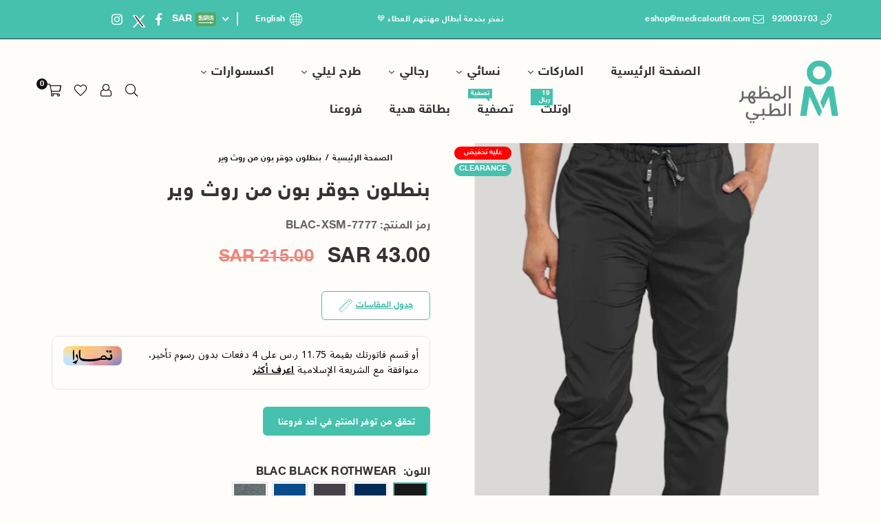

--- FILE ---
content_type: text/html; charset=utf-8
request_url: https://www.medicaloutfit.com/products/7777
body_size: 70350
content:
<!doctype html>
<html class="no-js" lang="ar" dir="rtl">
  <head>
 <script>/* start spd config */window._spt_delay_keywords=["/gtag/js,gtag(,/checkouts,/tiktok-track.js,/hotjar-,/smile-,/adoric.js,/wpm/,fbq("];/* end spd config */</script>
<meta charset="utf-8"><meta http-equiv="X-UA-Compatible" content="IE=edge,chrome=1"><meta name="viewport" content="width=device-width, initial-scale=1.0"><meta name="theme-color" content="#000"><meta name="format-detection" content="telephone=no"><link rel="canonical" href="https://www.medicaloutfit.com/products/7777"><meta name="robots" content="follow, index, max-snippet:-1, max-video-preview:-1, max-image-preview:large"><link rel="preconnect" href="https://cdn.shopify.com" crossorigin><link rel="dns-prefetch" href="https://www.medicaloutfit.com" crossorigin><link rel="dns-prefetch" href="https://medicaloutfitsa.myshopify.com" crossorigin><link rel="preconnect" href="https://fonts.shopifycdn.com" crossorigin><link rel="shortcut icon" href="//www.medicaloutfit.com/cdn/shop/files/MOF_Arabic_Logo_copy_2_6aa5b609-defb-47f3-bf50-8b153f7757b8_32x32.png?v=1723641480" type="image/png"><link rel="apple-touch-icon-precomposed" type="image/png" sizes="152x152" href="//www.medicaloutfit.com/cdn/shop/files/MOF_Arabic_Logo_copy_2_6aa5b609-defb-47f3-bf50-8b153f7757b8_152x.png?v=1723641480"><title>بنطلون جوقر روث وير الرياضي الأنيق للرجال - راحة طوال اليوم</title><meta name="description" content="احصل على بنطلون جوقر روث وير الرياضي الأنيق للرجال من Medical Outfit! خامة فاخرة مريحة، جيوب متعددة وخصر مطاطي. عروض حصرية وخصومات هائلة!"><!-- /snippets/social-meta-tags.liquid --> <meta name="keywords" content="Medical Outfit, www.medicaloutfit.com" /><meta name="author" content="AdornThemes"><meta property="og:site_name" content="Medical Outfit"><meta property="og:url" content="https://www.medicaloutfit.com/products/7777"><meta property="og:title" content="بنطلون جوقر روث وير الرياضي الأنيق للرجال - راحة طوال اليوم"><meta property="og:type" content="product"><meta property="og:description" content="احصل على بنطلون جوقر روث وير الرياضي الأنيق للرجال من Medical Outfit! خامة فاخرة مريحة، جيوب متعددة وخصر مطاطي. عروض حصرية وخصومات هائلة!"><meta property="og:image" content="http://www.medicaloutfit.com/cdn/shop/products/7777_6.png?v=1744008222"><meta property="og:image:secure_url" content="https://www.medicaloutfit.com/cdn/shop/products/7777_6.png?v=1744008222"><meta property="og:image:width" content="500"><meta property="og:image:height" content="800"><meta property="og:price:amount" content="43.00"><meta property="og:price:currency" content="SAR"><meta name="twitter:site" content="@medicaloutfit"><meta name="twitter:card" content="summary_large_image"><meta name="twitter:title" content="بنطلون جوقر روث وير الرياضي الأنيق للرجال - راحة طوال اليوم"><meta name="twitter:description" content="احصل على بنطلون جوقر روث وير الرياضي الأنيق للرجال من Medical Outfit! خامة فاخرة مريحة، جيوب متعددة وخصر مطاطي. عروض حصرية وخصومات هائلة!">
<link rel="preconnect" href="https://fonts.googleapis.com"><link rel="preconnect" href="https://fonts.gstatic.com" crossorigin><style type="text/css">:root{--ft1:'';--ft2:'';--ft3:'';--site_gutter:15px;--grid_gutter:30px;--grid_gutter_sm:15px; --input_height:38px;--input_height_sm:32px;--error:#d20000}*,::after,::before{box-sizing:border-box}article,aside,details,figcaption,figure,footer,header,hgroup,main,menu,nav,section,summary{display:block}body,button,input,select,textarea{font-family:-apple-system,BlinkMacSystemFont,"Segoe UI","Roboto","Oxygen","Ubuntu","Cantarell","Helvetica Neue",sans-serif;-webkit-font-smoothing:antialiased;-webkit-text-size-adjust:100%}a{background-color:transparent}a,a:after,a:before{transition:all .3s ease-in-out}b,strong{font-weight:700;}em{font-style:italic}small{font-size:80%}sub,sup{font-size:75%;line-height:0;position:relative;vertical-align:baseline}sup{top:-.5em}sub{bottom:-.25em}img{max-width:100%;border:0}button,input,optgroup,select,textarea{color:inherit;font:inherit;margin:0;outline:0}button[disabled],input[disabled]{cursor:default}[type=button]::-moz-focus-inner,[type=reset]::-moz-focus-inner,[type=submit]::-moz-focus-inner,button::-moz-focus-inner{border-style:none;padding:0}[type=button]:-moz-focusring,[type=reset]:-moz-focusring,[type=submit]:-moz-focusring,button:-moz-focusring{outline:1px dotted ButtonText}input[type=email],input[type=number],input[type=password],input[type=search]{-webkit-appearance:none;-moz-appearance:none}table{width:100%;border-collapse:collapse;border-spacing:0}td,th{padding:0}textarea{overflow:auto;-webkit-appearance:none;-moz-appearance:none}[tabindex='-1']:focus{outline:0}a,img{outline:0!important;border:0}[role=button],a,button,input,label,select,textarea{touch-action:manipulation}.fl,.flex{display:flex}.fl1,.flex-item{flex:1}.clearfix::after{content:'';display:table;clear:both}.clear{clear:both}.icon__fallback-text,.v-hidden{position:absolute!important;overflow:hidden;clip:rect(0 0 0 0);height:1px;width:1px;margin:-1px;padding:0;border:0}.visibility-hidden{visibility:hidden}.js-focus-hidden:focus{outline:0}.no-js:not(html),.no-js .js{display:none}.no-js .no-js:not(html){display:block}.skip-link:focus{clip:auto;width:auto;height:auto;margin:0;color:#111;background-color:#fff;padding:10px;opacity:1;z-index:10000;transition:none}blockquote{background:#f8f8f8;font-weight:600;font-size:15px;font-style:normal;text-align:center;padding:0 30px;margin:0}.rte blockquote{padding:25px;margin-bottom:20px}blockquote p+cite{margin-top:7.5px}blockquote cite{display:block;font-size:13px;font-style:inherit}code,pre{font-family:Consolas,monospace;font-size:1em}pre{overflow:auto}.rte:last-child{margin-bottom:0}.rte .h1,.rte .h2,.rte .h3,.rte .h4,.rte .h5,.rte .h6,.rte h1,.rte h2,.rte h3,.rte h4,.rte h5,.rte h6{margin-top:15px;margin-bottom:7.5px}.rte .h1:first-child,.rte .h2:first-child,.rte .h3:first-child,.rte .h4:first-child,.rte .h5:first-child,.rte .h6:first-child,.rte h1:first-child,.rte h2:first-child,.rte h3:first-child,.rte h4:first-child,.rte h5:first-child,.rte h6:first-child{margin-top:0}.rte li{margin-bottom:4px;list-style:inherit}.rte li:last-child{margin-bottom:0}.rte-setting{margin-bottom:11.11111px}.rte-setting:last-child{margin-bottom:0}p:last-child{margin-bottom:0}li{list-style:none}.fine-print{font-size:1.07692em;font-style:italic;margin:20px 0}.txt--minor{font-size:80%}.txt--emphasis{font-style:italic}.icon{display:inline-block;width:20px;height:20px;vertical-align:middle;fill:currentColor}.no-svg .icon{display:none}svg.icon:not(.icon--full-color) circle,svg.icon:not(.icon--full-color) ellipse,svg.icon:not(.icon--full-color) g,svg.icon:not(.icon--full-color) line,svg.icon:not(.icon--full-color) path,svg.icon:not(.icon--full-color) polygon,svg.icon:not(.icon--full-color) polyline,svg.icon:not(.icon--full-color) rect,symbol.icon:not(.icon--full-color) circle,symbol.icon:not(.icon--full-color) ellipse,symbol.icon:not(.icon--full-color) g,symbol.icon:not(.icon--full-color) line,symbol.icon:not(.icon--full-color) path,symbol.icon:not(.icon--full-color) polygon,symbol.icon:not(.icon--full-color) polyline,symbol.icon:not(.icon--full-color) rect{fill:inherit;stroke:inherit}.no-svg .icon__fallback-text{position:static!important;overflow:inherit;clip:none;height:auto;width:auto;margin:0}ol,ul{margin:0;padding:0}ol{list-style:decimal}.list--inline{padding:0;margin:0}.list--inline li{display:inline-block;margin-bottom:0;vertical-align:middle}.rte img{height:auto}.rte table{table-layout:fixed}.rte ol,.rte ul{margin:20px 30px 30px 0}.rte ol.list--inline,.rte ul.list--inline{margin-left:0}.rte ul{list-style:disc outside}.rte ul ul{list-style:circle outside}.rte ul ul ul{list-style:square outside}.rte a:not(.btn){padding-bottom:1px}.tc .rte ol,.tc .rte ul,.tc.rte ol,.tc.rte ul{margin-left:0;list-style-position:inside}.rte__table-wrapper{max-width:100%;overflow:auto;-webkit-overflow-scrolling:touch}svg:not(:root){overflow:hidden}.video-wrapper{position:relative;overflow:hidden;max-width:100%;padding-bottom:56.25%;height:0;height:auto}.video-wrapper iframe{position:absolute;top:0;left:0;width:100%;height:100%}form{margin:0}legend{border:0;padding:0}button,input[type=submit],label[for]{cursor:pointer}input[type=text]{-webkit-appearance:none;-moz-appearance:none}[type=checkbox]+label,[type=radio]+label{display:inline-block;margin-bottom:0}textarea{min-height:100px}input[type=checkbox],input[type=radio]{margin:0 0 0 5px;vertical-align:middle}select::-ms-expand{display:none}.label--hidden{position:absolute;height:0;width:0;margin-bottom:0;overflow:hidden;clip:rect(1px,1px,1px,1px)}.form-vertical input,.form-vertical select,.form-vertical textarea{display:block;width:100%}.form-vertical [type=checkbox],.form-vertical [type=radio]{display:inline-block;width:auto;margin-right:5px}.form-vertical .btn,.form-vertical [type=submit]{display:inline-block;width:auto}.grid--table{display:table;table-layout:fixed;width:100%}.grid--table>.gitem{float:none;display:table-cell;vertical-align:middle}.is-transitioning{display:block!important;visibility:visible!important}.mr0{margin:0 !important;}.pd0{ padding:0 !important;}.db{display:block}.dbi{display:inline-block}.dn, .hidden,.btn.loading .txt {display:none}.of_hidden {overflow:hidden}.pa {position:absolute}.pr {position:relative}.l0 {left: 0;}.t0 {top: 0;}.fw-300{font-weight:300}.fw-400{font-weight:400}.fw-500{font-weight:500}.fw-600{font-weight:600}b,strong,.fw-700{font-weight:700}em, .em{font-style:italic}.tt-u{text-transform:uppercase}.tt-l{text-transform:lowercase}.tt-c{text-transform:capitalize}.tt-n{text-transform:none}.list-bullet,.list-arrow,.list-square,.order-list{padding:0 0 15px 15px;}.list-bullet li {list-style:disc; padding:4px 0; }.list-bullet ul, .list-circle ul, .list-arrow ul, .order-list li {padding-left:15px;}.list-square li {list-style:square; padding:4px 0; } .list-arrow li {list-style:disclosure-closed; padding:4px 0; }.order-list li {list-style:decimal; padding:4px 0; }.tdn {text-decoration:none!important}.tdu {text-decoration:underline}.imgFt{position:absolute;top:0;left:0;width:100%;height:100%;object-fit:cover; object-position:center; }.imgFl { display:block; width:100%; height:auto; }.imgWrapper { display:block; margin:auto; }.autoHt { height:auto; }.bgImg { background-size:cover; background-repeat:no-repeat; background-position:center; }.grid-sizer{width:25%; position:absolute}.w_auto {width:auto!important}.h_auto{height:auto}.w_100{width:100%!important}.h_100{height:100%!important}.pd10 {padding:10px;}.grid{display:flex;flex-wrap:wrap;list-style:none;margin:0 -7.5px }.gitem{flex:0 0 auto;padding-left:7.5px;padding-right:7.5px;width:100%}.col-1,.rwcols-1 .gitem, .wd100{width:100%}.col-2,.rwcols-2 .gitem,.wd50{width:50%}.col-3,.rwcols-3 .gitem,.wd33{width:33.33333%}.col-4,.rwcols-4 .gitem,.wd25{width:25%}.col-5,.rwcols-5 .gitem,.wd20{width:20%}.col-6,.rwcols-6 .gitem,.wd16{width:16.66667%}.col-7,.rwcols-7 .gitem,.wd14{width:14.28571%}.col-8,.rwcols-8 .gitem,.wd12{width:12.5%}.col-9,.rwcols-9 .gitem,.wd11{width:11.11111%}.col-10,.rwcols-10 .gitem,.wd10{width:10%}.wd30{width:30%}.wd37{width:37.5%}.wd40{width:40%}.wd60{width:60%}.wd62{width:62.5%}.wd66{width:66.66667%}.wd70{width:70%}.wd75{width:75%}.wd80{width:80%}.wd83{width:83.33333%}.wd87{width:87.5%}.wd90{width:90%}.wd100{width:100%}.show{display:block!important}.hide{display:none!important}.grid-products{margin:0 -0.0px}.grid-products .gitem{padding-left:0.0px;padding-right:0.0px}.f-row{flex-direction:row}.f-col{flex-direction:column}.f-wrap{flex-wrap:wrap}.f-nowrap{flex-wrap:nowrap}.f-jcs{justify-content:flex-start}.f-jce{justify-content:flex-end}.f-jcc{justify-content:center}.f-jcsb{justify-content:space-between}.f-jcsa{justify-content:space-around}.f-jcse{justify-content:space-evenly}.f-ais{align-items:flex-start}.f-aie{align-items:flex-end}.f-aic{align-items:center}.f-aib{align-items:baseline}.f-aist{align-items:stretch}.f-acs{align-content:flex-start}.f-ace{align-content:flex-end}.f-acc{align-content:center}.f-acsb{align-content:space-between}.f-acsa{align-content:space-around}.f-acst{align-content:stretch}.f-asa{align-self:auto}.f-ass{align-self:flex-start}.f-ase{align-self:flex-end}.f-asc{align-self:center}.f-asb{align-self:baseline}.f-asst{align-self:stretch}.order0{order:0}.order1{order:1}.order2{order:2}.order3{order:3}.tl{text-align:right!important}.tc{text-align:center!important}.tr{text-align:left!important}.m_auto{margin-right:auto;margin-left:auto}.ml_auto{margin-right:auto}.mr_auto{margin-left:auto}.m0{margin:0!important}.mt0{margin-top:0!important}.ml0{margin-right:0!important}.mr0{margin-left:0!important}.mb0{margin-bottom:0!important}.ml5{margin-right:5px}.mt5{margin-top:5px}.mr5{margin-left:5px}.mb5{margin-bottom:5px}.ml10{margin-right:10px}.mt10{margin-top:10px}.mr10{margin-left:10px}.mb10{margin-bottom:10px}.ml15{margin-right:15px}.mt15{margin-top:15px}.mr15{margin-left:15px}.mb15{margin-bottom:15px}.ml20{margin-right:20px}.mt20{margin-top:20px!important}.mr20{margin-left:20px}.mb20{margin-bottom:20px}.ml25{margin-right:25px}.mt25{margin-top:25px}.mr25{margin-left:25px}.mb25{margin-bottom:25px}.ml30{margin-right:30px}.mt30{margin-top:30px}.mr30{margin-left:30px}.mb30{margin-bottom:30px}.mb35{margin-bottom:35px}.mb40{margin-bottom:40px}.mb45{margin-bottom:45px}.mb50{margin-bottom:50px}@media (min-width:768px){.col-md-1{width:100%}.col-md-2,.rwcols-md-2 .gitem,.wd50-md{width:50%}.col-md-3,.rwcols-md-3 .gitem,.wd33-md{width:33.33333%}.col-md-4,.rwcols-md-4 .gitem,.wd25-md{width:25%}.col-md-5,.rwcols-md-5 .gitem,.wd20-md{width:20%}.col-md-6,.rwcols-md-6 .gitem,.wd16-md{width:16.66667%}.col-md-7,.rwcols-md-7 .gitem,.wd14-md{width:14.28571%}.col-md-8,.rwcols-md-8 .gitem,.wd12-md{width:12.5%}.col-md-9,.rwcols-md-9 .gitem,.wd11-md{width:11.11111%}.col-md-10,.rwcols-md-10 .gitem,.wd10-md{width:10%}.wd30-md{width:30%}.wd37-md{width:37.5%}.wd40-md{width:40%}.wd60-md{width:60%}.wd62-md{width:62.5%}.wd66-md{width:66.66667%}.wd70-md{width:70%}.wd75-md{width:75%}.wd80-md{width:80%}.wd83-md{width:83.33333%}.wd87-md{width:87.5%}.wd90-md{width:90%}.tl-md{text-align:right!important}.tc-md{text-align:center!important}.tr-md{text-align:left!important}.f-row-md{flex-direction:row}.f-col-md{flex-direction:column}.f-wrap-md{flex-wrap:wrap}.f-nowrap-md{flex-wrap:nowrap}.f-jcs-md{justify-content:flex-start}.f-jce-md{justify-content:flex-end}.f-jcc-md{justify-content:center}.f-jcsb-md{justify-content:space-between}.f-jcsa-md{justify-content:space-around}.f-jcse-md{justify-content:space-evenly}.f-ais-md{align-items:flex-start}.f-aie-md{align-items:flex-end}.f-aic-md{align-items:center}.f-aib-md{align-items:baseline}.f-aist-md{align-items:stretch}.f-acs-md{align-content:flex-start}.f-ace-md{align-content:flex-end}.f-acc-md{align-content:center}.f-acsb-md{align-content:space-between}.f-acsa-md{align-content:space-around}.f-acst-md{align-content:stretch}.f-asa-md{align-self:auto}.f-ass-md{align-self:flex-start}.f-ase-md{align-self:flex-end}.f-asc-md{align-self:center}.f-asb-md{align-self:baseline}.f-asst-md{align-self:stretch}.mb0-md{margin-bottom:0}.mb5-md{margin-bottom:5px}.mb10-md{margin-bottom:10px}.mb15-md{margin-bottom:15px}.mb20-md{margin-bottom:20px}.mb25-md{margin-bottom:25px}.mb30-md{margin-bottom:30px}.mb35-md{margin-bottom:35px}.mb40-md{margin-bottom:40px}.mb45-md{margin-bottom:45px}.mb50-md{margin-bottom:50px}}@media (min-width:1025px){.grid{margin:0 -15px }.gitem{padding-left:15px;padding-right:15px }.col-lg-1{width:100%}.col-lg-2,.rwcols-lg-2 .gitem,.wd50-lg{width:50%}.col-lg-3,.rwcols-lg-3 .gitem,.wd33-lg{width:33.33333%}.col-lg-4,.rwcols-lg-4 .gitem,.wd25-lg{width:25%}.col-lg-5,.rwcols-lg-5 .gitem,.wd20-lg{width:20%}.col-lg-6,.rwcols-lg-6 .gitem,.wd16-lg{width:16.66667%}.col-lg-7,.rwcols-lg-7 .gitem,.wd14-lg{width:14.28571%}.col-lg-8,.rwcols-lg-8 .gitem,.wd12-lg{width:12.5%}.col-lg-9,.rwcols-lg-9 .gitem,.wd11-lg{width:11.11111%}.col-lg-10,.rwcols-lg-10 .gitem,.wd10-lg{width:10%}.wd30-lg{width:30%}.wd37-lg{width:37.5%}.wd40-lg{width:40%}.wd60-lg{width:60%}.wd62-lg{width:62.5%}.wd66-lg{width:66.66667%}.wd70-lg{width:70%}.wd75-lg{width:75%}.wd80-lg{width:80%}.wd83-lg{width:83.33333%}.wd87-lg{width:87.5%}.wd90-lg{width:90%}.show-lg{display:block!important}.hide-lg{display:none!important}.f-row-lg{flex-direction:row}.f-col-lg{flex-direction:column}.f-wrap-lg{flex-wrap:wrap}.f-nowrap-lg{flex-wrap:nowrap}.tl-lg {text-align:right!important}.tc-lg {text-align:center!important}.tr-lg {text-align:left!important}.grid-products{margin:0 -15.0px}.grid-products .gitem{padding-left:15.0px;padding-right:15.0px}}@media (min-width:1280px){.col-xl-1{width:100%}.col-xl-2,.rwcols-xl-2 .gitem,.wd50-xl{width:50%}.col-xl-3,.rwcols-xl-3 .gitem,.wd33-xl{width:33.33333%}.col-xl-4,.rwcols-xl-4 .gitem,.wd25-xl{width:25%}.col-xl-5,.rwcols-xl-5 .gitem,.wd20-xl{width:20%}.col-xl-6,.rwcols-xl-6 .gitem,.wd16-xl{width:16.66667%}.col-xl-7,.rwcols-xl-7 .gitem,.wd14-xl{width:14.28571%}.col-xl-8,.rwcols-xl-8 .gitem,.wd12-xl{width:12.5%}.col-xl-9,.rwcols-xl-9 .gitem,.wd11-xl{width:11.11111%}.col-xl-10,.rwcols-xl-10 .gitem,.wd10-xl{width:10%}.wd30-xl{width:30%}.wd37-xl{width:37.5%}.wd40-xl{width:40%}.wd60-xl{width:60%}.wd62-xl{width:62.5%}.wd66-xl{width:66.66667%}.wd70-xl{width:70%}.wd75-xl{width:75%}.wd80-xl{width:80%}.wd83-xl{width:83.33333%}.wd87-xl{width:87.5%}.wd90-xl{width:90%}.show-xl{display:block!important}.hide-xl{display:none!important}.f-wrap-xl{flex-wrap:wrap}.f-col-xl{flex-direction:column}.tl-xl {text-align:right!important}.tc-xl {text-align:center!important}.tr-xl {text-align:left!important}}@media only screen and (min-width:768px) and (max-width:1024px){.show-md{display:block!important}.hide-md{display:none!important}}@media only screen and (max-width:767px){.show-sm{display:block!important}.hide-sm{display:none!important}}@font-face{font-family:Adorn-Icons;src:url("//www.medicaloutfit.com/cdn/shop/t/195/assets/adorn-icons.woff2?v=51276908559411956971766395258") format('woff2'),url("//www.medicaloutfit.com/cdn/shop/t/195/assets/adorn-icons.woff?v=74340402737950993131766395258") format('woff');font-weight:400;font-style:normal;font-display:swap}.at{font:normal normal normal 15px/1 Adorn-Icons;speak:none;text-transform:none;display:inline-block;vertical-align:middle;text-rendering:auto;-webkit-font-smoothing:antialiased;-moz-osx-font-smoothing:grayscale}.page-width { margin:0 auto; padding-left:15px; padding-right:15px; max-width:1200px; }.fullwidth { max-width:100%; padding-left:10px; padding-right:10px; }.template-product .fullwidth.npd .product-single__meta{ padding: 0 20px;}@media only screen and (min-width:766px) { .page-width { padding-left:20px; padding-right:20px; }.fullwidth { padding-left:15px; padding-right:15px; }.template-product .fullwidth.npd:not(.style6) .product-single__meta{ padding-right:30px}}@media only screen and (min-width:1280px){.page-width { max-width:100%;padding-left:55px; padding-right:55px; }.fullwidth { padding-left:55px; padding-right:55px; }.template-product .fullwidth.npd:not(.style6) .product-single__meta{ padding-right:55px;}}.fullwidth.npd { padding-left:0; padding-right:0; }.fs10 { font-size:10px;}.fs12 { font-size:12px;}.fs14 { font-size:14px;}.fs16 { font-size:16px;}.fs18 { font-size:18px;}.fs20 { font-size:20px;}.fs22 { font-size:22px;}.fs24 { font-size:24px;}.fs26 { font-size:26px;}.fs28 { font-size:28px;}.fs30 { font-size:30px;}</style><link rel="stylesheet" href="//www.medicaloutfit.com/cdn/shop/t/195/assets/custom.css?v=111417205545240995731766395260 type="text/css" media="all">        <link rel="stylesheet" href="//www.medicaloutfit.com/cdn/shop/t/195/assets/themeRtl.css?v=182556445607388819851766395308" type="text/css" media="all">    <script src="//www.medicaloutfit.com/cdn/shop/t/195/assets/lazysizes.js?v=9525017869278013171766395267" async></script>    <script src="//www.medicaloutfit.com/cdn/shop/t/195/assets/jquery.min.js?v=158417595810649192771766395265"></script> <style>  article  a  {color:rgb(69, 193, 174);}</style>    <script>var theme = {strings:{showMore:"مشاهدة المزيد",showLess:"إظهار أقل"},mlcurrency:false,moneyFormat:"\u003cspan class=money\u003eSAR{{amount}}\u003c\/span\u003e",shopCurrency:"SAR",autoCurrencies:true,money_currency_format:"SAR{{amount}}",money_format:"SAR{{amount}}",ajax_cart:true,fixedHeader:true,animation:true,animationMobile:true,searchresult:"انظر جميع النتائج",wlAvailable:"متوفر في قائمة الرغبات",rtl:true,};document.documentElement.className = document.documentElement.className.replace('no-js', 'js');        var alpha = "Abcdefghijklmnopqrstuvwxyz".split(""), thm = alpha[0]+alpha[21]+alpha[14]+alpha[13]+alpha[4], shpeml = 'eshop@medicaloutfit.com', dmn = window.location.hostname;        window.lazySizesConfig = window.lazySizesConfig || {};window.lazySizesConfig.loadMode = 1;      window.lazySizesConfig.loadHidden = false;        window.shopUrl = 'https://www.medicaloutfit.com';      window.routes = {        cart_add_url: '/cart/add',        cart_change_url: '/cart/change',        cart_update_url: '/cart/update',        cart_url: '/cart',        predictive_search_url: '/search/suggest'      };      window.cartStrings = {        error: `خطأ`,        quantityError: `Translation missing: ar.cart.general.quantity_error_html`      };      window.variantStrings = {addToCart: `اضف الى السلة`,preOrder: `اطلب مسبقًا الآن`,soldOut: `تم نفاذ الكمية`,unavailable: `غير متوفر`,unavailable_with_option: `Translation missing: ar.products.product.value_unavailable`,};</script><script src="//www.medicaloutfit.com/cdn/shop/t/195/assets/vendor.js?v=175121317203878727231766395285" defer="defer"></script>  
  <script>window.performance && window.performance.mark && window.performance.mark('shopify.content_for_header.start');</script><meta name="google-site-verification" content="EQNdUnWYCHqUlUnjzhqupC6oFZHsdmIyJtZeu9OERFg">
<meta id="shopify-digital-wallet" name="shopify-digital-wallet" content="/5585502311/digital_wallets/dialog">
<link rel="alternate" hreflang="x-default" href="https://www.medicaloutfit.com/products/7777">
<link rel="alternate" hreflang="ar-KW" href="https://www.medicaloutfit.com/ar-kw/products/7777">
<link rel="alternate" hreflang="en-KW" href="https://www.medicaloutfit.com/en-kw/products/7777">
<link rel="alternate" hreflang="ar-AE" href="https://www.medicaloutfit.com/ar-ae/products/7777">
<link rel="alternate" hreflang="en-AE" href="https://www.medicaloutfit.com/en-ae/products/7777">
<link rel="alternate" hreflang="ar-SA" href="https://www.medicaloutfit.com/products/7777">
<link rel="alternate" hreflang="en-SA" href="https://www.medicaloutfit.com/en/products/7777">
<link rel="alternate" type="application/json+oembed" href="https://www.medicaloutfit.com/products/7777.oembed">
<script async="async" src="/checkouts/internal/preloads.js?locale=ar-SA"></script>
<script id="shopify-features" type="application/json">{"accessToken":"8643e547045daed3a1da8f1abf714b8f","betas":["rich-media-storefront-analytics"],"domain":"www.medicaloutfit.com","predictiveSearch":false,"shopId":5585502311,"locale":"ar"}</script>
<script>var Shopify = Shopify || {};
Shopify.shop = "medicaloutfitsa.myshopify.com";
Shopify.locale = "ar";
Shopify.currency = {"active":"SAR","rate":"1.0"};
Shopify.country = "SA";
Shopify.theme = {"name":"Theme2026","id":182906913135,"schema_name":"Avone","schema_version":"5.4","theme_store_id":null,"role":"main"};
Shopify.theme.handle = "null";
Shopify.theme.style = {"id":null,"handle":null};
Shopify.cdnHost = "www.medicaloutfit.com/cdn";
Shopify.routes = Shopify.routes || {};
Shopify.routes.root = "/";</script>
<script type="module">!function(o){(o.Shopify=o.Shopify||{}).modules=!0}(window);</script>
<script>!function(o){function n(){var o=[];function n(){o.push(Array.prototype.slice.apply(arguments))}return n.q=o,n}var t=o.Shopify=o.Shopify||{};t.loadFeatures=n(),t.autoloadFeatures=n()}(window);</script>
<script id="shop-js-analytics" type="application/json">{"pageType":"product"}</script>
<script defer="defer" async type="module" src="//www.medicaloutfit.com/cdn/shopifycloud/shop-js/modules/v2/client.init-shop-cart-sync_C5BV16lS.en.esm.js"></script>
<script defer="defer" async type="module" src="//www.medicaloutfit.com/cdn/shopifycloud/shop-js/modules/v2/chunk.common_CygWptCX.esm.js"></script>
<script type="module">
  await import("//www.medicaloutfit.com/cdn/shopifycloud/shop-js/modules/v2/client.init-shop-cart-sync_C5BV16lS.en.esm.js");
await import("//www.medicaloutfit.com/cdn/shopifycloud/shop-js/modules/v2/chunk.common_CygWptCX.esm.js");

  window.Shopify.SignInWithShop?.initShopCartSync?.({"fedCMEnabled":true,"windoidEnabled":true});

</script>
<script>(function() {
  var isLoaded = false;
  function asyncLoad() {
    if (isLoaded) return;
    isLoaded = true;
    var urls = ["https:\/\/loox.io\/widget\/EkW_VyWPuv\/loox.1570639895678.js?shop=medicaloutfitsa.myshopify.com","https:\/\/app.kiwisizing.com\/web\/js\/dist\/kiwiSizing\/plugin\/SizingPlugin.prod.js?v=330\u0026shop=medicaloutfitsa.myshopify.com","https:\/\/branding-resources.s3.ap-south-1.amazonaws.com\/default\/bot\/shopify\/wabotscript-app.js?wa_bot_identifier=a8dd8d18c7ca4e5f\u0026base_url=https:\/\/app.engati.com\u0026brand_name=Engati\u0026shop=medicaloutfitsa.myshopify.com","https:\/\/cdn.shopify.com\/s\/files\/1\/0597\/3783\/3627\/files\/tptinstall.min.js?v=1718591634\u0026t=tapita-seo-script-tags\u0026shop=medicaloutfitsa.myshopify.com","https:\/\/cdn.wheelio-app.com\/app\/index.min.js?version=20251118080645537\u0026shop=medicaloutfitsa.myshopify.com","https:\/\/cdn.roseperl.com\/storelocator-prod\/fo\/medicaloutfitsa-1761632071.js?shop=medicaloutfitsa.myshopify.com","https:\/\/cdn.roseperl.com\/storelocator-prod\/stockist-form\/medicaloutfitsa-1761632072.js?shop=medicaloutfitsa.myshopify.com","https:\/\/cdn.roseperl.com\/storelocator-prod\/setting\/medicaloutfitsa-1768683547.js?shop=medicaloutfitsa.myshopify.com","https:\/\/cdn.roseperl.com\/storelocator-prod\/wtb\/medicaloutfitsa-1768683547.js?shop=medicaloutfitsa.myshopify.com"];
    for (var i = 0; i < urls.length; i++) {
      var s = document.createElement('script');
      s.type = 'text/javascript';
      s.async = true;
      s.src = urls[i];
      var x = document.getElementsByTagName('script')[0];
      x.parentNode.insertBefore(s, x);
    }
  };
  if(window.attachEvent) {
    window.attachEvent('onload', asyncLoad);
  } else {
    window.addEventListener('load', asyncLoad, false);
  }
})();</script>
<script id="__st">var __st={"a":5585502311,"offset":10800,"reqid":"2b260cc3-8a2b-4c68-9b7f-913a53f27c95-1768763750","pageurl":"www.medicaloutfit.com\/products\/7777","u":"39db3596658c","p":"product","rtyp":"product","rid":4721518051431};</script>
<script>window.ShopifyPaypalV4VisibilityTracking = true;</script>
<script id="captcha-bootstrap">!function(){'use strict';const t='contact',e='account',n='new_comment',o=[[t,t],['blogs',n],['comments',n],[t,'customer']],c=[[e,'customer_login'],[e,'guest_login'],[e,'recover_customer_password'],[e,'create_customer']],r=t=>t.map((([t,e])=>`form[action*='/${t}']:not([data-nocaptcha='true']) input[name='form_type'][value='${e}']`)).join(','),a=t=>()=>t?[...document.querySelectorAll(t)].map((t=>t.form)):[];function s(){const t=[...o],e=r(t);return a(e)}const i='password',u='form_key',d=['recaptcha-v3-token','g-recaptcha-response','h-captcha-response',i],f=()=>{try{return window.sessionStorage}catch{return}},m='__shopify_v',_=t=>t.elements[u];function p(t,e,n=!1){try{const o=window.sessionStorage,c=JSON.parse(o.getItem(e)),{data:r}=function(t){const{data:e,action:n}=t;return t[m]||n?{data:e,action:n}:{data:t,action:n}}(c);for(const[e,n]of Object.entries(r))t.elements[e]&&(t.elements[e].value=n);n&&o.removeItem(e)}catch(o){console.error('form repopulation failed',{error:o})}}const l='form_type',E='cptcha';function T(t){t.dataset[E]=!0}const w=window,h=w.document,L='Shopify',v='ce_forms',y='captcha';let A=!1;((t,e)=>{const n=(g='f06e6c50-85a8-45c8-87d0-21a2b65856fe',I='https://cdn.shopify.com/shopifycloud/storefront-forms-hcaptcha/ce_storefront_forms_captcha_hcaptcha.v1.5.2.iife.js',D={infoText:'Protected by hCaptcha',privacyText:'Privacy',termsText:'Terms'},(t,e,n)=>{const o=w[L][v],c=o.bindForm;if(c)return c(t,g,e,D).then(n);var r;o.q.push([[t,g,e,D],n]),r=I,A||(h.body.append(Object.assign(h.createElement('script'),{id:'captcha-provider',async:!0,src:r})),A=!0)});var g,I,D;w[L]=w[L]||{},w[L][v]=w[L][v]||{},w[L][v].q=[],w[L][y]=w[L][y]||{},w[L][y].protect=function(t,e){n(t,void 0,e),T(t)},Object.freeze(w[L][y]),function(t,e,n,w,h,L){const[v,y,A,g]=function(t,e,n){const i=e?o:[],u=t?c:[],d=[...i,...u],f=r(d),m=r(i),_=r(d.filter((([t,e])=>n.includes(e))));return[a(f),a(m),a(_),s()]}(w,h,L),I=t=>{const e=t.target;return e instanceof HTMLFormElement?e:e&&e.form},D=t=>v().includes(t);t.addEventListener('submit',(t=>{const e=I(t);if(!e)return;const n=D(e)&&!e.dataset.hcaptchaBound&&!e.dataset.recaptchaBound,o=_(e),c=g().includes(e)&&(!o||!o.value);(n||c)&&t.preventDefault(),c&&!n&&(function(t){try{if(!f())return;!function(t){const e=f();if(!e)return;const n=_(t);if(!n)return;const o=n.value;o&&e.removeItem(o)}(t);const e=Array.from(Array(32),(()=>Math.random().toString(36)[2])).join('');!function(t,e){_(t)||t.append(Object.assign(document.createElement('input'),{type:'hidden',name:u})),t.elements[u].value=e}(t,e),function(t,e){const n=f();if(!n)return;const o=[...t.querySelectorAll(`input[type='${i}']`)].map((({name:t})=>t)),c=[...d,...o],r={};for(const[a,s]of new FormData(t).entries())c.includes(a)||(r[a]=s);n.setItem(e,JSON.stringify({[m]:1,action:t.action,data:r}))}(t,e)}catch(e){console.error('failed to persist form',e)}}(e),e.submit())}));const S=(t,e)=>{t&&!t.dataset[E]&&(n(t,e.some((e=>e===t))),T(t))};for(const o of['focusin','change'])t.addEventListener(o,(t=>{const e=I(t);D(e)&&S(e,y())}));const B=e.get('form_key'),M=e.get(l),P=B&&M;t.addEventListener('DOMContentLoaded',(()=>{const t=y();if(P)for(const e of t)e.elements[l].value===M&&p(e,B);[...new Set([...A(),...v().filter((t=>'true'===t.dataset.shopifyCaptcha))])].forEach((e=>S(e,t)))}))}(h,new URLSearchParams(w.location.search),n,t,e,['guest_login'])})(!0,!1)}();</script>
<script integrity="sha256-4kQ18oKyAcykRKYeNunJcIwy7WH5gtpwJnB7kiuLZ1E=" data-source-attribution="shopify.loadfeatures" defer="defer" src="//www.medicaloutfit.com/cdn/shopifycloud/storefront/assets/storefront/load_feature-a0a9edcb.js" crossorigin="anonymous"></script>
<script data-source-attribution="shopify.dynamic_checkout.dynamic.init">var Shopify=Shopify||{};Shopify.PaymentButton=Shopify.PaymentButton||{isStorefrontPortableWallets:!0,init:function(){window.Shopify.PaymentButton.init=function(){};var t=document.createElement("script");t.src="https://www.medicaloutfit.com/cdn/shopifycloud/portable-wallets/latest/portable-wallets.ar.js",t.type="module",document.head.appendChild(t)}};
</script>
<script data-source-attribution="shopify.dynamic_checkout.buyer_consent">
  function portableWalletsHideBuyerConsent(e){var t=document.getElementById("shopify-buyer-consent"),n=document.getElementById("shopify-subscription-policy-button");t&&n&&(t.classList.add("hidden"),t.setAttribute("aria-hidden","true"),n.removeEventListener("click",e))}function portableWalletsShowBuyerConsent(e){var t=document.getElementById("shopify-buyer-consent"),n=document.getElementById("shopify-subscription-policy-button");t&&n&&(t.classList.remove("hidden"),t.removeAttribute("aria-hidden"),n.addEventListener("click",e))}window.Shopify?.PaymentButton&&(window.Shopify.PaymentButton.hideBuyerConsent=portableWalletsHideBuyerConsent,window.Shopify.PaymentButton.showBuyerConsent=portableWalletsShowBuyerConsent);
</script>
<script data-source-attribution="shopify.dynamic_checkout.cart.bootstrap">document.addEventListener("DOMContentLoaded",(function(){function t(){return document.querySelector("shopify-accelerated-checkout-cart, shopify-accelerated-checkout")}if(t())Shopify.PaymentButton.init();else{new MutationObserver((function(e,n){t()&&(Shopify.PaymentButton.init(),n.disconnect())})).observe(document.body,{childList:!0,subtree:!0})}}));
</script>

<script>window.performance && window.performance.mark && window.performance.mark('shopify.content_for_header.end');</script>
  <!-- QIKIFY NAVIGATOR START --> <script id="qikify-navigator"> 'use strict'; var shopifyCurrencyFormat = "\u003cspan class=money\u003eSAR{{amount}}\u003c\/span\u003e"; var shopifyLinkLists = [{ id: "main-menu", title: "القائمة الرئيسية", items: ["/","/collections/all-products","/collections/women","/collections/men-scrubs","/collections/scarves","/collections/accessories","/collections/%D8%A7%D9%88%D8%AA%D9%84%D8%AA","/collections/clearance","/collections/gift-card","https://medicaloutfitsa.myshopify.com/pages/store-locator","/collections/%D8%A3%D9%81%D8%B6%D9%84-%D8%A7%D9%84%D8%B9%D8%B1%D9%88%D8%B6",], },{ id: "footer", title: "سياسة الاسترجاع ", items: ["/pages/faqs","/pages/how-to-return-an-order","/pages/return-process",], },{ id: "147755925607-child-4ad6e4bf4a54281bf36fe56134fb02e0-legacy", title: "كيف يمكنني إرجاع طلب؟", items: ["/search","/search",], },{ id: "contact-us", title: "تواصل معنا", items: ["/","/","/",], },{ id: "information", title: "معلومات", items: ["/pages/about-us","/pages/privacy-policy","/pages/terms-conditions","/pages/secure-payment","/pages/shipping","/pages/contact-us","/pages/join-us","/pages/all-articles",], },{ id: "147384008807-child-2ea86ecc86cd031725d22677eb600e95-legacy", title: "الأسئلة المتكررة ", items: ["/pages/privacy-policy","/pages/secure-payment",], },{ id: "147383976039-child-b38c3fd74f5ca1622dcb28678951c8db-legacy", title: "نسائي ", items: ["/collections/women-top","/collections/female-pant","/collections/women-jacket","/collections/women-lab-coat","/collections/scarves",], },{ id: "147518685287-child-0dd1e7c384eec98fcc641c1da054bcaa-legacy", title: "رجالي ", items: ["/collections/men-top2","/collections/male-pant","/collections/men-jacket","/collections/men-lab-coat2",], },{ id: "147518750823-child-f3f66a9ee1d32f39e40257b2445139c0-legacy", title: "ماركات ", items: ["/collections/virusflex","/collections/greys-anatomy","/collections/barco","/collections/adar","/collections/roth-wear","/collections/skechers","/collections/urbane","/collections/med-couture2","/collections/landau","/collections/smitten","/collections/medelita","/collections/unify","/collections/cherokee","/collections/healing-hands",], },{ id: "shop", title: "نسائي", items: ["/collections/women-lab-coat","/collections/women-top","/collections/female-pant","/collections/women-jacket","/collections/scarves",], },{ id: "brands", title: "الماركات", items: ["/collections/trimmed","/collections/virusflex","/collections/mustwear","/collections/healing-hands","/collections/skechers","/collections/greys-anatomy","/collections/barco","/collections/cherokee","/collections/adar","/collections/roth-wear","/collections/scarves","/collections/urbane","/collections/smitten",], },{ id: "language", title: "اللغة", items: ["https://en.medicaloutfit.com","https://medicaloutfit.com",], },{ id: "men", title: "رجالي", items: ["/collections/men-lab-coat2","/collections/men-top2","/collections/male-pant","/collections/men-jacket",], },{ id: "268093980775-child-75c6afcd2f70def8ef394ac492bcbaf6-legacy", title: "جريز اناتومي", items: ["/collections/greys-anatomy-signature","/collections/greys-anatomy-spandex","/collections/greys-anatomy-edge","/collections/greys-anatomy-evolve",], },{ id: "280450728039-child-5f31c4ef5f0eb44b53bc444533fd3a3a-legacy", title: "جريز اناتومي", items: ["/collections/greys-anatomy-classic","/collections/greys-anatomy-signature","/collections/greys-anatomy-spandex","/collections/greys-anatomy-evolve","/collections/greys-anatomy-impact",], },{ id: "283329069159-child-05aabe32dd58db79cf0196e20ff0d65f-legacy", title: "ميد كوتور", items: ["/collections/med-couture",], },{ id: "147518718055-child-61c7ff5cb7b53c08e097c468781be74f-legacy", title: "اكسسوارات ", items: ["/collections/pens","/collections/pins","/collections/scarves","/collections/strap-card-holder","/collections/surgical-caps",], },{ id: "link-list", title: "اكسسورات", items: ["/collections/pens","/collections/pins","/collections/strap-card-holder","/collections/surgical-caps","/collections/face-masks",], },{ id: "283710816359-child-eb0a4e7d339f57365c8061227e7f509c-legacy", title: "باركو", items: ["/collections/barco-one","/collections/motion","/collections/barco-wellness",], },{ id: "283823734887-child-a0c609c83bf594043c894bb92fcef5c2-legacy", title: "باركو", items: ["/collections/unify","/collections/barco-one",], },{ id: "412327968871-child-ed95e215184a1df3fac766521ad82ffe-legacy", title: "طرح ليلي", items: ["/collections/japanese-voile-lace",], },{ id: "412329541735-child-b22289543c1915e792ac23887febb7fb-legacy", title: "طرح ليلي", items: ["/collections/japanese-voile-lace","/collections/japanese-voile-stitched-scarf","/collections/jersey-lace-scarf",], },{ id: "lily-scarves", title: "طرح ليلي", items: ["/collections/japanese-voile-lace",], },{ id: "268093948007-child-d96d1540116f58f942dffe846354af96-legacy", title: "لاندو", items: ["/collections/profliex","/collections/enzym","/collections/pulse","/collections/dna-scrub",], },{ id: "413388275815-child-8969e1e727dec0857eafb867af70e714-legacy", title: "أوربان", items: ["/collections/icon",], },{ id: "413388374119-child-3d4faa4c683a23c57b03d1428aa21532-legacy", title: "أوربان", items: ["/collections/icon","/collections/impulse",], },{ id: "420254220391-child-ed1b8080cdae89bb927ec381a24d4e28-legacy", title: "شيروكي", items: ["/collections/project-lab-cherokee","/collections/cherokee-revolution-tech","/collections/cherokee-revolution",], },{ id: "420254351463-child-b989f671080ca6f3bd1ed0ce279eb04d-legacy", title: "هيلينق هاندز", items: ["/collections/healing-hands-works","/collections/healing-hands-purple-label","/collections/healing-hands-white-coat",], },{ id: "420254482535-child-4724e5323bd15c5b33440a409178c54e-legacy", title: "شيروكي", items: ["/collections/project-lab-cherokee","/collections/cherokee-revolution-tech","/collections/cherokee-revolution",], },{ id: "420254613607-child-5db9a3dd278046fafb866f6f35139205-legacy", title: "هيلنق هاندز", items: ["/collections/healing-hands-works","/collections/healing-hands-purple-label","/collections/healing-hands-white-coat",], },{ id: "147383943271-child-6c4daf12c28af4781532fc901acced75-legacy", title: "الرئيسية", items: ["/collections/all-products",], },{ id: "customer-account-main-menu", title: "Customer account main menu", items: ["/","https://shopify.com/5585502311/account/orders?locale=ar&region_country=SA",], },{ id: "420607197287-child-d973aaee1687b4b6a089d8aa2bf134c4-legacy", title: "مست وير ", items: ["/collections/%D8%B3%D9%83%D8%B1%D8%A7%D8%A8%D8%A7%D8%AA-%D9%85%D8%B3%D8%AA-%D9%88%D9%8A%D8%B1-mustwear-scrubs","/collections/must-wear-labcoats",], },{ id: "280450957415-child-443f92246983625ba7ebfb87cdb990d1-legacy", title: "سكتشرز", items: ["/collections/%D8%B3%D9%84%D9%8A%D8%A8-%D8%A7%D9%86%D8%B2-%D8%B3%D9%83%D9%8A%D8%AA%D8%B4%D8%B1%D8%B2",], },]; window.shopifyLinkLists = shopifyLinkLists; window.shopifyCurrencyFormat = shopifyCurrencyFormat; </script> <!-- QIKIFY NAVIGATOR END -->
  <script id="qikify-smartmenu-status" type="application/json"></script><script id="qikify-smartmenu-data" type="application/json"></script>
        
   <script type="text/javascript" src="https://sdk.qikify.com/tmenu/app-v5.js?token=SzVMPaTCCsVyHUbuZV7sP1AhZUfehHXU&shop=meroxio.myshopify.com" defer="defer"></script>
           <script>var loox_global_hash = '1768756620834';</script><style>.loox-reviews-default { max-width: 1200px; margin: 0 auto; }.loox-rating .loox-icon { color:#EBBF20; }
:root { --lxs-rating-icon-color: #EBBF20; }</style>
<script>
    var appEnvironment = 'storelocator-prod';
    var shopHash = '06cbdb1d311c3d7585b690ab456029ee';
</script>

<script>
    
    
    SCASLShopifyProduct = {id:4721518051431,handle:'7777',title:"بنطلون جوقر بون من روث وير",variants: [{"id":32883676971111,"title":"BLAC BLACK ROTHWEAR \/ XSM","option1":"BLAC BLACK ROTHWEAR","option2":"XSM","option3":null,"sku":"7777-BLAC-XSM","requires_shipping":true,"taxable":true,"featured_image":{"id":30213841059943,"product_id":4721518051431,"position":3,"created_at":"2022-12-28T12:57:47+03:00","updated_at":"2025-04-07T09:43:45+03:00","alt":"بنطلون جوقر بون من روث وير~Bowen Jogger Pant ","width":500,"height":800,"src":"\/\/www.medicaloutfit.com\/cdn\/shop\/products\/7777_1.png?v=1744008225","variant_ids":[32883676971111,32883677003879,32883677036647,32883677069415,32883677102183,32883677134951,32883677167719]},"available":true,"name":"بنطلون جوقر بون من روث وير - BLAC BLACK ROTHWEAR \/ XSM","public_title":"BLAC BLACK ROTHWEAR \/ XSM","options":["BLAC BLACK ROTHWEAR","XSM"],"price":4300,"weight":500,"compare_at_price":21500,"inventory_management":"shopify","barcode":"649639276808","featured_media":{"alt":"بنطلون جوقر بون من روث وير~Bowen Jogger Pant ","id":22858894311527,"position":3,"preview_image":{"aspect_ratio":0.625,"height":800,"width":500,"src":"\/\/www.medicaloutfit.com\/cdn\/shop\/products\/7777_1.png?v=1744008225"}},"requires_selling_plan":false,"selling_plan_allocations":[],"quantity_rule":{"min":1,"max":null,"increment":1}},{"id":32883677003879,"title":"BLAC BLACK ROTHWEAR \/ SML","option1":"BLAC BLACK ROTHWEAR","option2":"SML","option3":null,"sku":"7777-BLAC-SML","requires_shipping":true,"taxable":true,"featured_image":{"id":30213841059943,"product_id":4721518051431,"position":3,"created_at":"2022-12-28T12:57:47+03:00","updated_at":"2025-04-07T09:43:45+03:00","alt":"بنطلون جوقر بون من روث وير~Bowen Jogger Pant ","width":500,"height":800,"src":"\/\/www.medicaloutfit.com\/cdn\/shop\/products\/7777_1.png?v=1744008225","variant_ids":[32883676971111,32883677003879,32883677036647,32883677069415,32883677102183,32883677134951,32883677167719]},"available":true,"name":"بنطلون جوقر بون من روث وير - BLAC BLACK ROTHWEAR \/ SML","public_title":"BLAC BLACK ROTHWEAR \/ SML","options":["BLAC BLACK ROTHWEAR","SML"],"price":4300,"weight":500,"compare_at_price":21500,"inventory_management":"shopify","barcode":"649639276815","featured_media":{"alt":"بنطلون جوقر بون من روث وير~Bowen Jogger Pant ","id":22858894311527,"position":3,"preview_image":{"aspect_ratio":0.625,"height":800,"width":500,"src":"\/\/www.medicaloutfit.com\/cdn\/shop\/products\/7777_1.png?v=1744008225"}},"requires_selling_plan":false,"selling_plan_allocations":[],"quantity_rule":{"min":1,"max":null,"increment":1}},{"id":32883677036647,"title":"BLAC BLACK ROTHWEAR \/ MED","option1":"BLAC BLACK ROTHWEAR","option2":"MED","option3":null,"sku":"7777-BLAC-MED","requires_shipping":true,"taxable":true,"featured_image":{"id":30213841059943,"product_id":4721518051431,"position":3,"created_at":"2022-12-28T12:57:47+03:00","updated_at":"2025-04-07T09:43:45+03:00","alt":"بنطلون جوقر بون من روث وير~Bowen Jogger Pant ","width":500,"height":800,"src":"\/\/www.medicaloutfit.com\/cdn\/shop\/products\/7777_1.png?v=1744008225","variant_ids":[32883676971111,32883677003879,32883677036647,32883677069415,32883677102183,32883677134951,32883677167719]},"available":true,"name":"بنطلون جوقر بون من روث وير - BLAC BLACK ROTHWEAR \/ MED","public_title":"BLAC BLACK ROTHWEAR \/ MED","options":["BLAC BLACK ROTHWEAR","MED"],"price":4300,"weight":500,"compare_at_price":21500,"inventory_management":"shopify","barcode":"649639276822","featured_media":{"alt":"بنطلون جوقر بون من روث وير~Bowen Jogger Pant ","id":22858894311527,"position":3,"preview_image":{"aspect_ratio":0.625,"height":800,"width":500,"src":"\/\/www.medicaloutfit.com\/cdn\/shop\/products\/7777_1.png?v=1744008225"}},"requires_selling_plan":false,"selling_plan_allocations":[],"quantity_rule":{"min":1,"max":null,"increment":1}},{"id":32883677069415,"title":"BLAC BLACK ROTHWEAR \/ LGE","option1":"BLAC BLACK ROTHWEAR","option2":"LGE","option3":null,"sku":"7777-BLAC-LGE","requires_shipping":true,"taxable":true,"featured_image":{"id":30213841059943,"product_id":4721518051431,"position":3,"created_at":"2022-12-28T12:57:47+03:00","updated_at":"2025-04-07T09:43:45+03:00","alt":"بنطلون جوقر بون من روث وير~Bowen Jogger Pant ","width":500,"height":800,"src":"\/\/www.medicaloutfit.com\/cdn\/shop\/products\/7777_1.png?v=1744008225","variant_ids":[32883676971111,32883677003879,32883677036647,32883677069415,32883677102183,32883677134951,32883677167719]},"available":true,"name":"بنطلون جوقر بون من روث وير - BLAC BLACK ROTHWEAR \/ LGE","public_title":"BLAC BLACK ROTHWEAR \/ LGE","options":["BLAC BLACK ROTHWEAR","LGE"],"price":4300,"weight":500,"compare_at_price":21500,"inventory_management":"shopify","barcode":"649639276839","featured_media":{"alt":"بنطلون جوقر بون من روث وير~Bowen Jogger Pant ","id":22858894311527,"position":3,"preview_image":{"aspect_ratio":0.625,"height":800,"width":500,"src":"\/\/www.medicaloutfit.com\/cdn\/shop\/products\/7777_1.png?v=1744008225"}},"requires_selling_plan":false,"selling_plan_allocations":[],"quantity_rule":{"min":1,"max":null,"increment":1}},{"id":32883677102183,"title":"BLAC BLACK ROTHWEAR \/ XLG","option1":"BLAC BLACK ROTHWEAR","option2":"XLG","option3":null,"sku":"7777-BLAC-XLG","requires_shipping":true,"taxable":true,"featured_image":{"id":30213841059943,"product_id":4721518051431,"position":3,"created_at":"2022-12-28T12:57:47+03:00","updated_at":"2025-04-07T09:43:45+03:00","alt":"بنطلون جوقر بون من روث وير~Bowen Jogger Pant ","width":500,"height":800,"src":"\/\/www.medicaloutfit.com\/cdn\/shop\/products\/7777_1.png?v=1744008225","variant_ids":[32883676971111,32883677003879,32883677036647,32883677069415,32883677102183,32883677134951,32883677167719]},"available":false,"name":"بنطلون جوقر بون من روث وير - BLAC BLACK ROTHWEAR \/ XLG","public_title":"BLAC BLACK ROTHWEAR \/ XLG","options":["BLAC BLACK ROTHWEAR","XLG"],"price":4300,"weight":500,"compare_at_price":21500,"inventory_management":"shopify","barcode":"649639276846","featured_media":{"alt":"بنطلون جوقر بون من روث وير~Bowen Jogger Pant ","id":22858894311527,"position":3,"preview_image":{"aspect_ratio":0.625,"height":800,"width":500,"src":"\/\/www.medicaloutfit.com\/cdn\/shop\/products\/7777_1.png?v=1744008225"}},"requires_selling_plan":false,"selling_plan_allocations":[],"quantity_rule":{"min":1,"max":null,"increment":1}},{"id":32883677134951,"title":"BLAC BLACK ROTHWEAR \/ XXL","option1":"BLAC BLACK ROTHWEAR","option2":"XXL","option3":null,"sku":"7777-BLAC-XXL","requires_shipping":true,"taxable":true,"featured_image":{"id":30213841059943,"product_id":4721518051431,"position":3,"created_at":"2022-12-28T12:57:47+03:00","updated_at":"2025-04-07T09:43:45+03:00","alt":"بنطلون جوقر بون من روث وير~Bowen Jogger Pant ","width":500,"height":800,"src":"\/\/www.medicaloutfit.com\/cdn\/shop\/products\/7777_1.png?v=1744008225","variant_ids":[32883676971111,32883677003879,32883677036647,32883677069415,32883677102183,32883677134951,32883677167719]},"available":true,"name":"بنطلون جوقر بون من روث وير - BLAC BLACK ROTHWEAR \/ XXL","public_title":"BLAC BLACK ROTHWEAR \/ XXL","options":["BLAC BLACK ROTHWEAR","XXL"],"price":4700,"weight":500,"compare_at_price":23500,"inventory_management":"shopify","barcode":"649639276853","featured_media":{"alt":"بنطلون جوقر بون من روث وير~Bowen Jogger Pant ","id":22858894311527,"position":3,"preview_image":{"aspect_ratio":0.625,"height":800,"width":500,"src":"\/\/www.medicaloutfit.com\/cdn\/shop\/products\/7777_1.png?v=1744008225"}},"requires_selling_plan":false,"selling_plan_allocations":[],"quantity_rule":{"min":1,"max":null,"increment":1}},{"id":32883677167719,"title":"BLAC BLACK ROTHWEAR \/ 3XL","option1":"BLAC BLACK ROTHWEAR","option2":"3XL","option3":null,"sku":"7777-BLAC-3XL","requires_shipping":true,"taxable":true,"featured_image":{"id":30213841059943,"product_id":4721518051431,"position":3,"created_at":"2022-12-28T12:57:47+03:00","updated_at":"2025-04-07T09:43:45+03:00","alt":"بنطلون جوقر بون من روث وير~Bowen Jogger Pant ","width":500,"height":800,"src":"\/\/www.medicaloutfit.com\/cdn\/shop\/products\/7777_1.png?v=1744008225","variant_ids":[32883676971111,32883677003879,32883677036647,32883677069415,32883677102183,32883677134951,32883677167719]},"available":false,"name":"بنطلون جوقر بون من روث وير - BLAC BLACK ROTHWEAR \/ 3XL","public_title":"BLAC BLACK ROTHWEAR \/ 3XL","options":["BLAC BLACK ROTHWEAR","3XL"],"price":4700,"weight":500,"compare_at_price":23500,"inventory_management":"shopify","barcode":"649639276860","featured_media":{"alt":"بنطلون جوقر بون من روث وير~Bowen Jogger Pant ","id":22858894311527,"position":3,"preview_image":{"aspect_ratio":0.625,"height":800,"width":500,"src":"\/\/www.medicaloutfit.com\/cdn\/shop\/products\/7777_1.png?v=1744008225"}},"requires_selling_plan":false,"selling_plan_allocations":[],"quantity_rule":{"min":1,"max":null,"increment":1}},{"id":32883677200487,"title":"NAVY NAVY ROTHWEAR \/ XSM","option1":"NAVY NAVY ROTHWEAR","option2":"XSM","option3":null,"sku":"7777-NAVY-XSM","requires_shipping":true,"taxable":true,"featured_image":{"id":30213840961639,"product_id":4721518051431,"position":2,"created_at":"2022-12-28T12:57:47+03:00","updated_at":"2025-04-07T09:43:43+03:00","alt":"بنطلون جوقر بون من روث وير~Bowen Jogger Pant ","width":500,"height":800,"src":"\/\/www.medicaloutfit.com\/cdn\/shop\/products\/7777_2.png?v=1744008223","variant_ids":[32883677200487,32883677233255,32883677266023,32883677298791,32883677331559,32883677364327,32883677397095]},"available":true,"name":"بنطلون جوقر بون من روث وير - NAVY NAVY ROTHWEAR \/ XSM","public_title":"NAVY NAVY ROTHWEAR \/ XSM","options":["NAVY NAVY ROTHWEAR","XSM"],"price":4300,"weight":500,"compare_at_price":21500,"inventory_management":"shopify","barcode":"649639276945","featured_media":{"alt":"بنطلون جوقر بون من روث وير~Bowen Jogger Pant ","id":22858894344295,"position":2,"preview_image":{"aspect_ratio":0.625,"height":800,"width":500,"src":"\/\/www.medicaloutfit.com\/cdn\/shop\/products\/7777_2.png?v=1744008223"}},"requires_selling_plan":false,"selling_plan_allocations":[],"quantity_rule":{"min":1,"max":null,"increment":1}},{"id":32883677233255,"title":"NAVY NAVY ROTHWEAR \/ SML","option1":"NAVY NAVY ROTHWEAR","option2":"SML","option3":null,"sku":"7777-NAVY-SML","requires_shipping":true,"taxable":true,"featured_image":{"id":30213840961639,"product_id":4721518051431,"position":2,"created_at":"2022-12-28T12:57:47+03:00","updated_at":"2025-04-07T09:43:43+03:00","alt":"بنطلون جوقر بون من روث وير~Bowen Jogger Pant ","width":500,"height":800,"src":"\/\/www.medicaloutfit.com\/cdn\/shop\/products\/7777_2.png?v=1744008223","variant_ids":[32883677200487,32883677233255,32883677266023,32883677298791,32883677331559,32883677364327,32883677397095]},"available":true,"name":"بنطلون جوقر بون من روث وير - NAVY NAVY ROTHWEAR \/ SML","public_title":"NAVY NAVY ROTHWEAR \/ SML","options":["NAVY NAVY ROTHWEAR","SML"],"price":4300,"weight":500,"compare_at_price":21500,"inventory_management":"shopify","barcode":"649639277195","featured_media":{"alt":"بنطلون جوقر بون من روث وير~Bowen Jogger Pant ","id":22858894344295,"position":2,"preview_image":{"aspect_ratio":0.625,"height":800,"width":500,"src":"\/\/www.medicaloutfit.com\/cdn\/shop\/products\/7777_2.png?v=1744008223"}},"requires_selling_plan":false,"selling_plan_allocations":[],"quantity_rule":{"min":1,"max":null,"increment":1}},{"id":32883677266023,"title":"NAVY NAVY ROTHWEAR \/ MED","option1":"NAVY NAVY ROTHWEAR","option2":"MED","option3":null,"sku":"7777-NAVY-MED","requires_shipping":true,"taxable":true,"featured_image":{"id":30213840961639,"product_id":4721518051431,"position":2,"created_at":"2022-12-28T12:57:47+03:00","updated_at":"2025-04-07T09:43:43+03:00","alt":"بنطلون جوقر بون من روث وير~Bowen Jogger Pant ","width":500,"height":800,"src":"\/\/www.medicaloutfit.com\/cdn\/shop\/products\/7777_2.png?v=1744008223","variant_ids":[32883677200487,32883677233255,32883677266023,32883677298791,32883677331559,32883677364327,32883677397095]},"available":true,"name":"بنطلون جوقر بون من روث وير - NAVY NAVY ROTHWEAR \/ MED","public_title":"NAVY NAVY ROTHWEAR \/ MED","options":["NAVY NAVY ROTHWEAR","MED"],"price":4300,"weight":500,"compare_at_price":21500,"inventory_management":"shopify","barcode":"649639277201","featured_media":{"alt":"بنطلون جوقر بون من روث وير~Bowen Jogger Pant ","id":22858894344295,"position":2,"preview_image":{"aspect_ratio":0.625,"height":800,"width":500,"src":"\/\/www.medicaloutfit.com\/cdn\/shop\/products\/7777_2.png?v=1744008223"}},"requires_selling_plan":false,"selling_plan_allocations":[],"quantity_rule":{"min":1,"max":null,"increment":1}},{"id":32883677298791,"title":"NAVY NAVY ROTHWEAR \/ LGE","option1":"NAVY NAVY ROTHWEAR","option2":"LGE","option3":null,"sku":"7777-NAVY-LGE","requires_shipping":true,"taxable":true,"featured_image":{"id":30213840961639,"product_id":4721518051431,"position":2,"created_at":"2022-12-28T12:57:47+03:00","updated_at":"2025-04-07T09:43:43+03:00","alt":"بنطلون جوقر بون من روث وير~Bowen Jogger Pant ","width":500,"height":800,"src":"\/\/www.medicaloutfit.com\/cdn\/shop\/products\/7777_2.png?v=1744008223","variant_ids":[32883677200487,32883677233255,32883677266023,32883677298791,32883677331559,32883677364327,32883677397095]},"available":true,"name":"بنطلون جوقر بون من روث وير - NAVY NAVY ROTHWEAR \/ LGE","public_title":"NAVY NAVY ROTHWEAR \/ LGE","options":["NAVY NAVY ROTHWEAR","LGE"],"price":4300,"weight":500,"compare_at_price":21500,"inventory_management":"shopify","barcode":"649639277218","featured_media":{"alt":"بنطلون جوقر بون من روث وير~Bowen Jogger Pant ","id":22858894344295,"position":2,"preview_image":{"aspect_ratio":0.625,"height":800,"width":500,"src":"\/\/www.medicaloutfit.com\/cdn\/shop\/products\/7777_2.png?v=1744008223"}},"requires_selling_plan":false,"selling_plan_allocations":[],"quantity_rule":{"min":1,"max":null,"increment":1}},{"id":32883677331559,"title":"NAVY NAVY ROTHWEAR \/ XLG","option1":"NAVY NAVY ROTHWEAR","option2":"XLG","option3":null,"sku":"7777-NAVY-XLG","requires_shipping":true,"taxable":true,"featured_image":{"id":30213840961639,"product_id":4721518051431,"position":2,"created_at":"2022-12-28T12:57:47+03:00","updated_at":"2025-04-07T09:43:43+03:00","alt":"بنطلون جوقر بون من روث وير~Bowen Jogger Pant ","width":500,"height":800,"src":"\/\/www.medicaloutfit.com\/cdn\/shop\/products\/7777_2.png?v=1744008223","variant_ids":[32883677200487,32883677233255,32883677266023,32883677298791,32883677331559,32883677364327,32883677397095]},"available":true,"name":"بنطلون جوقر بون من روث وير - NAVY NAVY ROTHWEAR \/ XLG","public_title":"NAVY NAVY ROTHWEAR \/ XLG","options":["NAVY NAVY ROTHWEAR","XLG"],"price":4300,"weight":500,"compare_at_price":21500,"inventory_management":"shopify","barcode":"649639277225","featured_media":{"alt":"بنطلون جوقر بون من روث وير~Bowen Jogger Pant ","id":22858894344295,"position":2,"preview_image":{"aspect_ratio":0.625,"height":800,"width":500,"src":"\/\/www.medicaloutfit.com\/cdn\/shop\/products\/7777_2.png?v=1744008223"}},"requires_selling_plan":false,"selling_plan_allocations":[],"quantity_rule":{"min":1,"max":null,"increment":1}},{"id":32883677364327,"title":"NAVY NAVY ROTHWEAR \/ XXL","option1":"NAVY NAVY ROTHWEAR","option2":"XXL","option3":null,"sku":"7777-NAVY-XXL","requires_shipping":true,"taxable":true,"featured_image":{"id":30213840961639,"product_id":4721518051431,"position":2,"created_at":"2022-12-28T12:57:47+03:00","updated_at":"2025-04-07T09:43:43+03:00","alt":"بنطلون جوقر بون من روث وير~Bowen Jogger Pant ","width":500,"height":800,"src":"\/\/www.medicaloutfit.com\/cdn\/shop\/products\/7777_2.png?v=1744008223","variant_ids":[32883677200487,32883677233255,32883677266023,32883677298791,32883677331559,32883677364327,32883677397095]},"available":true,"name":"بنطلون جوقر بون من روث وير - NAVY NAVY ROTHWEAR \/ XXL","public_title":"NAVY NAVY ROTHWEAR \/ XXL","options":["NAVY NAVY ROTHWEAR","XXL"],"price":4700,"weight":500,"compare_at_price":23500,"inventory_management":"shopify","barcode":"649639277232","featured_media":{"alt":"بنطلون جوقر بون من روث وير~Bowen Jogger Pant ","id":22858894344295,"position":2,"preview_image":{"aspect_ratio":0.625,"height":800,"width":500,"src":"\/\/www.medicaloutfit.com\/cdn\/shop\/products\/7777_2.png?v=1744008223"}},"requires_selling_plan":false,"selling_plan_allocations":[],"quantity_rule":{"min":1,"max":null,"increment":1}},{"id":32883677397095,"title":"NAVY NAVY ROTHWEAR \/ 3XL","option1":"NAVY NAVY ROTHWEAR","option2":"3XL","option3":null,"sku":"7777-NAVY-3XL","requires_shipping":true,"taxable":true,"featured_image":{"id":30213840961639,"product_id":4721518051431,"position":2,"created_at":"2022-12-28T12:57:47+03:00","updated_at":"2025-04-07T09:43:43+03:00","alt":"بنطلون جوقر بون من روث وير~Bowen Jogger Pant ","width":500,"height":800,"src":"\/\/www.medicaloutfit.com\/cdn\/shop\/products\/7777_2.png?v=1744008223","variant_ids":[32883677200487,32883677233255,32883677266023,32883677298791,32883677331559,32883677364327,32883677397095]},"available":true,"name":"بنطلون جوقر بون من روث وير - NAVY NAVY ROTHWEAR \/ 3XL","public_title":"NAVY NAVY ROTHWEAR \/ 3XL","options":["NAVY NAVY ROTHWEAR","3XL"],"price":4700,"weight":500,"compare_at_price":23500,"inventory_management":"shopify","barcode":"649639277249","featured_media":{"alt":"بنطلون جوقر بون من روث وير~Bowen Jogger Pant ","id":22858894344295,"position":2,"preview_image":{"aspect_ratio":0.625,"height":800,"width":500,"src":"\/\/www.medicaloutfit.com\/cdn\/shop\/products\/7777_2.png?v=1744008223"}},"requires_selling_plan":false,"selling_plan_allocations":[],"quantity_rule":{"min":1,"max":null,"increment":1}},{"id":32883677429863,"title":"PWTR PEWTER ROTHWEAR \/ XSM","option1":"PWTR PEWTER ROTHWEAR","option2":"XSM","option3":null,"sku":"7777-PWTR-XSM","requires_shipping":true,"taxable":true,"featured_image":{"id":30213840863335,"product_id":4721518051431,"position":4,"created_at":"2022-12-28T12:57:47+03:00","updated_at":"2025-04-07T09:43:47+03:00","alt":"بنطلون جوقر بون من روث وير~Bowen Jogger Pant ","width":500,"height":800,"src":"\/\/www.medicaloutfit.com\/cdn\/shop\/products\/7777_3.png?v=1744008227","variant_ids":[32883677429863,32883677462631,32883677495399,32883677528167,32883677560935,32883677593703,32883677626471]},"available":true,"name":"بنطلون جوقر بون من روث وير - PWTR PEWTER ROTHWEAR \/ XSM","public_title":"PWTR PEWTER ROTHWEAR \/ XSM","options":["PWTR PEWTER ROTHWEAR","XSM"],"price":4300,"weight":500,"compare_at_price":21500,"inventory_management":"shopify","barcode":"649639277256","featured_media":{"alt":"بنطلون جوقر بون من روث وير~Bowen Jogger Pant ","id":22858894377063,"position":4,"preview_image":{"aspect_ratio":0.625,"height":800,"width":500,"src":"\/\/www.medicaloutfit.com\/cdn\/shop\/products\/7777_3.png?v=1744008227"}},"requires_selling_plan":false,"selling_plan_allocations":[],"quantity_rule":{"min":1,"max":null,"increment":1}},{"id":32883677462631,"title":"PWTR PEWTER ROTHWEAR \/ SML","option1":"PWTR PEWTER ROTHWEAR","option2":"SML","option3":null,"sku":"7777-PWTR-SML","requires_shipping":true,"taxable":true,"featured_image":{"id":30213840863335,"product_id":4721518051431,"position":4,"created_at":"2022-12-28T12:57:47+03:00","updated_at":"2025-04-07T09:43:47+03:00","alt":"بنطلون جوقر بون من روث وير~Bowen Jogger Pant ","width":500,"height":800,"src":"\/\/www.medicaloutfit.com\/cdn\/shop\/products\/7777_3.png?v=1744008227","variant_ids":[32883677429863,32883677462631,32883677495399,32883677528167,32883677560935,32883677593703,32883677626471]},"available":true,"name":"بنطلون جوقر بون من روث وير - PWTR PEWTER ROTHWEAR \/ SML","public_title":"PWTR PEWTER ROTHWEAR \/ SML","options":["PWTR PEWTER ROTHWEAR","SML"],"price":4300,"weight":500,"compare_at_price":21500,"inventory_management":"shopify","barcode":"649639277263","featured_media":{"alt":"بنطلون جوقر بون من روث وير~Bowen Jogger Pant ","id":22858894377063,"position":4,"preview_image":{"aspect_ratio":0.625,"height":800,"width":500,"src":"\/\/www.medicaloutfit.com\/cdn\/shop\/products\/7777_3.png?v=1744008227"}},"requires_selling_plan":false,"selling_plan_allocations":[],"quantity_rule":{"min":1,"max":null,"increment":1}},{"id":32883677495399,"title":"PWTR PEWTER ROTHWEAR \/ MED","option1":"PWTR PEWTER ROTHWEAR","option2":"MED","option3":null,"sku":"7777-PWTR-MED","requires_shipping":true,"taxable":true,"featured_image":{"id":30213840863335,"product_id":4721518051431,"position":4,"created_at":"2022-12-28T12:57:47+03:00","updated_at":"2025-04-07T09:43:47+03:00","alt":"بنطلون جوقر بون من روث وير~Bowen Jogger Pant ","width":500,"height":800,"src":"\/\/www.medicaloutfit.com\/cdn\/shop\/products\/7777_3.png?v=1744008227","variant_ids":[32883677429863,32883677462631,32883677495399,32883677528167,32883677560935,32883677593703,32883677626471]},"available":true,"name":"بنطلون جوقر بون من روث وير - PWTR PEWTER ROTHWEAR \/ MED","public_title":"PWTR PEWTER ROTHWEAR \/ MED","options":["PWTR PEWTER ROTHWEAR","MED"],"price":4300,"weight":500,"compare_at_price":21500,"inventory_management":"shopify","barcode":"649639277270","featured_media":{"alt":"بنطلون جوقر بون من روث وير~Bowen Jogger Pant ","id":22858894377063,"position":4,"preview_image":{"aspect_ratio":0.625,"height":800,"width":500,"src":"\/\/www.medicaloutfit.com\/cdn\/shop\/products\/7777_3.png?v=1744008227"}},"requires_selling_plan":false,"selling_plan_allocations":[],"quantity_rule":{"min":1,"max":null,"increment":1}},{"id":32883677528167,"title":"PWTR PEWTER ROTHWEAR \/ LGE","option1":"PWTR PEWTER ROTHWEAR","option2":"LGE","option3":null,"sku":"7777-PWTR-LGE","requires_shipping":true,"taxable":true,"featured_image":{"id":30213840863335,"product_id":4721518051431,"position":4,"created_at":"2022-12-28T12:57:47+03:00","updated_at":"2025-04-07T09:43:47+03:00","alt":"بنطلون جوقر بون من روث وير~Bowen Jogger Pant ","width":500,"height":800,"src":"\/\/www.medicaloutfit.com\/cdn\/shop\/products\/7777_3.png?v=1744008227","variant_ids":[32883677429863,32883677462631,32883677495399,32883677528167,32883677560935,32883677593703,32883677626471]},"available":true,"name":"بنطلون جوقر بون من روث وير - PWTR PEWTER ROTHWEAR \/ LGE","public_title":"PWTR PEWTER ROTHWEAR \/ LGE","options":["PWTR PEWTER ROTHWEAR","LGE"],"price":4300,"weight":500,"compare_at_price":21500,"inventory_management":"shopify","barcode":"649639277287","featured_media":{"alt":"بنطلون جوقر بون من روث وير~Bowen Jogger Pant ","id":22858894377063,"position":4,"preview_image":{"aspect_ratio":0.625,"height":800,"width":500,"src":"\/\/www.medicaloutfit.com\/cdn\/shop\/products\/7777_3.png?v=1744008227"}},"requires_selling_plan":false,"selling_plan_allocations":[],"quantity_rule":{"min":1,"max":null,"increment":1}},{"id":32883677560935,"title":"PWTR PEWTER ROTHWEAR \/ XLG","option1":"PWTR PEWTER ROTHWEAR","option2":"XLG","option3":null,"sku":"7777-PWTR-XLG","requires_shipping":true,"taxable":true,"featured_image":{"id":30213840863335,"product_id":4721518051431,"position":4,"created_at":"2022-12-28T12:57:47+03:00","updated_at":"2025-04-07T09:43:47+03:00","alt":"بنطلون جوقر بون من روث وير~Bowen Jogger Pant ","width":500,"height":800,"src":"\/\/www.medicaloutfit.com\/cdn\/shop\/products\/7777_3.png?v=1744008227","variant_ids":[32883677429863,32883677462631,32883677495399,32883677528167,32883677560935,32883677593703,32883677626471]},"available":true,"name":"بنطلون جوقر بون من روث وير - PWTR PEWTER ROTHWEAR \/ XLG","public_title":"PWTR PEWTER ROTHWEAR \/ XLG","options":["PWTR PEWTER ROTHWEAR","XLG"],"price":4300,"weight":500,"compare_at_price":21500,"inventory_management":"shopify","barcode":"649639277294","featured_media":{"alt":"بنطلون جوقر بون من روث وير~Bowen Jogger Pant ","id":22858894377063,"position":4,"preview_image":{"aspect_ratio":0.625,"height":800,"width":500,"src":"\/\/www.medicaloutfit.com\/cdn\/shop\/products\/7777_3.png?v=1744008227"}},"requires_selling_plan":false,"selling_plan_allocations":[],"quantity_rule":{"min":1,"max":null,"increment":1}},{"id":32883677593703,"title":"PWTR PEWTER ROTHWEAR \/ XXL","option1":"PWTR PEWTER ROTHWEAR","option2":"XXL","option3":null,"sku":"7777-PWTR-XXL","requires_shipping":true,"taxable":true,"featured_image":{"id":30213840863335,"product_id":4721518051431,"position":4,"created_at":"2022-12-28T12:57:47+03:00","updated_at":"2025-04-07T09:43:47+03:00","alt":"بنطلون جوقر بون من روث وير~Bowen Jogger Pant ","width":500,"height":800,"src":"\/\/www.medicaloutfit.com\/cdn\/shop\/products\/7777_3.png?v=1744008227","variant_ids":[32883677429863,32883677462631,32883677495399,32883677528167,32883677560935,32883677593703,32883677626471]},"available":true,"name":"بنطلون جوقر بون من روث وير - PWTR PEWTER ROTHWEAR \/ XXL","public_title":"PWTR PEWTER ROTHWEAR \/ XXL","options":["PWTR PEWTER ROTHWEAR","XXL"],"price":4700,"weight":500,"compare_at_price":23500,"inventory_management":"shopify","barcode":"649639277300","featured_media":{"alt":"بنطلون جوقر بون من روث وير~Bowen Jogger Pant ","id":22858894377063,"position":4,"preview_image":{"aspect_ratio":0.625,"height":800,"width":500,"src":"\/\/www.medicaloutfit.com\/cdn\/shop\/products\/7777_3.png?v=1744008227"}},"requires_selling_plan":false,"selling_plan_allocations":[],"quantity_rule":{"min":1,"max":null,"increment":1}},{"id":32883677626471,"title":"PWTR PEWTER ROTHWEAR \/ 3XL","option1":"PWTR PEWTER ROTHWEAR","option2":"3XL","option3":null,"sku":"7777-PWTR-3XL","requires_shipping":true,"taxable":true,"featured_image":{"id":30213840863335,"product_id":4721518051431,"position":4,"created_at":"2022-12-28T12:57:47+03:00","updated_at":"2025-04-07T09:43:47+03:00","alt":"بنطلون جوقر بون من روث وير~Bowen Jogger Pant ","width":500,"height":800,"src":"\/\/www.medicaloutfit.com\/cdn\/shop\/products\/7777_3.png?v=1744008227","variant_ids":[32883677429863,32883677462631,32883677495399,32883677528167,32883677560935,32883677593703,32883677626471]},"available":true,"name":"بنطلون جوقر بون من روث وير - PWTR PEWTER ROTHWEAR \/ 3XL","public_title":"PWTR PEWTER ROTHWEAR \/ 3XL","options":["PWTR PEWTER ROTHWEAR","3XL"],"price":4700,"weight":500,"compare_at_price":23500,"inventory_management":"shopify","barcode":"649639277317","featured_media":{"alt":"بنطلون جوقر بون من روث وير~Bowen Jogger Pant ","id":22858894377063,"position":4,"preview_image":{"aspect_ratio":0.625,"height":800,"width":500,"src":"\/\/www.medicaloutfit.com\/cdn\/shop\/products\/7777_3.png?v=1744008227"}},"requires_selling_plan":false,"selling_plan_allocations":[],"quantity_rule":{"min":1,"max":null,"increment":1}},{"id":32883677659239,"title":"ROYL ROYAL ROTHWEAR \/ XSM","option1":"ROYL ROYAL ROTHWEAR","option2":"XSM","option3":null,"sku":"7777-ROYL-XSM","requires_shipping":true,"taxable":true,"featured_image":{"id":30213841191015,"product_id":4721518051431,"position":6,"created_at":"2022-12-28T12:57:48+03:00","updated_at":"2025-04-07T09:43:48+03:00","alt":"بنطلون جوقر بون من روث وير~Bowen Jogger Pant ","width":500,"height":800,"src":"\/\/www.medicaloutfit.com\/cdn\/shop\/products\/7777_5.png?v=1744008228","variant_ids":[32883677659239,32883677692007,32883677724775,32883677757543,32883677790311,32883677823079,32883677855847]},"available":true,"name":"بنطلون جوقر بون من روث وير - ROYL ROYAL ROTHWEAR \/ XSM","public_title":"ROYL ROYAL ROTHWEAR \/ XSM","options":["ROYL ROYAL ROTHWEAR","XSM"],"price":4300,"weight":500,"compare_at_price":21500,"inventory_management":"shopify","barcode":"649639345245","featured_media":{"alt":"بنطلون جوقر بون من روث وير~Bowen Jogger Pant ","id":22858894475367,"position":6,"preview_image":{"aspect_ratio":0.625,"height":800,"width":500,"src":"\/\/www.medicaloutfit.com\/cdn\/shop\/products\/7777_5.png?v=1744008228"}},"requires_selling_plan":false,"selling_plan_allocations":[],"quantity_rule":{"min":1,"max":null,"increment":1}},{"id":32883677692007,"title":"ROYL ROYAL ROTHWEAR \/ SML","option1":"ROYL ROYAL ROTHWEAR","option2":"SML","option3":null,"sku":"7777-ROYL-SML","requires_shipping":true,"taxable":true,"featured_image":{"id":30213841191015,"product_id":4721518051431,"position":6,"created_at":"2022-12-28T12:57:48+03:00","updated_at":"2025-04-07T09:43:48+03:00","alt":"بنطلون جوقر بون من روث وير~Bowen Jogger Pant ","width":500,"height":800,"src":"\/\/www.medicaloutfit.com\/cdn\/shop\/products\/7777_5.png?v=1744008228","variant_ids":[32883677659239,32883677692007,32883677724775,32883677757543,32883677790311,32883677823079,32883677855847]},"available":true,"name":"بنطلون جوقر بون من روث وير - ROYL ROYAL ROTHWEAR \/ SML","public_title":"ROYL ROYAL ROTHWEAR \/ SML","options":["ROYL ROYAL ROTHWEAR","SML"],"price":4300,"weight":500,"compare_at_price":21500,"inventory_management":"shopify","barcode":"649639345252","featured_media":{"alt":"بنطلون جوقر بون من روث وير~Bowen Jogger Pant ","id":22858894475367,"position":6,"preview_image":{"aspect_ratio":0.625,"height":800,"width":500,"src":"\/\/www.medicaloutfit.com\/cdn\/shop\/products\/7777_5.png?v=1744008228"}},"requires_selling_plan":false,"selling_plan_allocations":[],"quantity_rule":{"min":1,"max":null,"increment":1}},{"id":32883677724775,"title":"ROYL ROYAL ROTHWEAR \/ MED","option1":"ROYL ROYAL ROTHWEAR","option2":"MED","option3":null,"sku":"7777-ROYL-MED","requires_shipping":true,"taxable":true,"featured_image":{"id":30213841191015,"product_id":4721518051431,"position":6,"created_at":"2022-12-28T12:57:48+03:00","updated_at":"2025-04-07T09:43:48+03:00","alt":"بنطلون جوقر بون من روث وير~Bowen Jogger Pant ","width":500,"height":800,"src":"\/\/www.medicaloutfit.com\/cdn\/shop\/products\/7777_5.png?v=1744008228","variant_ids":[32883677659239,32883677692007,32883677724775,32883677757543,32883677790311,32883677823079,32883677855847]},"available":false,"name":"بنطلون جوقر بون من روث وير - ROYL ROYAL ROTHWEAR \/ MED","public_title":"ROYL ROYAL ROTHWEAR \/ MED","options":["ROYL ROYAL ROTHWEAR","MED"],"price":4300,"weight":500,"compare_at_price":21500,"inventory_management":"shopify","barcode":"649639345269","featured_media":{"alt":"بنطلون جوقر بون من روث وير~Bowen Jogger Pant ","id":22858894475367,"position":6,"preview_image":{"aspect_ratio":0.625,"height":800,"width":500,"src":"\/\/www.medicaloutfit.com\/cdn\/shop\/products\/7777_5.png?v=1744008228"}},"requires_selling_plan":false,"selling_plan_allocations":[],"quantity_rule":{"min":1,"max":null,"increment":1}},{"id":32883677757543,"title":"ROYL ROYAL ROTHWEAR \/ LGE","option1":"ROYL ROYAL ROTHWEAR","option2":"LGE","option3":null,"sku":"7777-ROYL-LGE","requires_shipping":true,"taxable":true,"featured_image":{"id":30213841191015,"product_id":4721518051431,"position":6,"created_at":"2022-12-28T12:57:48+03:00","updated_at":"2025-04-07T09:43:48+03:00","alt":"بنطلون جوقر بون من روث وير~Bowen Jogger Pant ","width":500,"height":800,"src":"\/\/www.medicaloutfit.com\/cdn\/shop\/products\/7777_5.png?v=1744008228","variant_ids":[32883677659239,32883677692007,32883677724775,32883677757543,32883677790311,32883677823079,32883677855847]},"available":true,"name":"بنطلون جوقر بون من روث وير - ROYL ROYAL ROTHWEAR \/ LGE","public_title":"ROYL ROYAL ROTHWEAR \/ LGE","options":["ROYL ROYAL ROTHWEAR","LGE"],"price":4300,"weight":500,"compare_at_price":21500,"inventory_management":"shopify","barcode":"649639345276","featured_media":{"alt":"بنطلون جوقر بون من روث وير~Bowen Jogger Pant ","id":22858894475367,"position":6,"preview_image":{"aspect_ratio":0.625,"height":800,"width":500,"src":"\/\/www.medicaloutfit.com\/cdn\/shop\/products\/7777_5.png?v=1744008228"}},"requires_selling_plan":false,"selling_plan_allocations":[],"quantity_rule":{"min":1,"max":null,"increment":1}},{"id":32883677790311,"title":"ROYL ROYAL ROTHWEAR \/ XLG","option1":"ROYL ROYAL ROTHWEAR","option2":"XLG","option3":null,"sku":"7777-ROYL-XLG","requires_shipping":true,"taxable":true,"featured_image":{"id":30213841191015,"product_id":4721518051431,"position":6,"created_at":"2022-12-28T12:57:48+03:00","updated_at":"2025-04-07T09:43:48+03:00","alt":"بنطلون جوقر بون من روث وير~Bowen Jogger Pant ","width":500,"height":800,"src":"\/\/www.medicaloutfit.com\/cdn\/shop\/products\/7777_5.png?v=1744008228","variant_ids":[32883677659239,32883677692007,32883677724775,32883677757543,32883677790311,32883677823079,32883677855847]},"available":true,"name":"بنطلون جوقر بون من روث وير - ROYL ROYAL ROTHWEAR \/ XLG","public_title":"ROYL ROYAL ROTHWEAR \/ XLG","options":["ROYL ROYAL ROTHWEAR","XLG"],"price":4300,"weight":500,"compare_at_price":21500,"inventory_management":"shopify","barcode":"649639345306","featured_media":{"alt":"بنطلون جوقر بون من روث وير~Bowen Jogger Pant ","id":22858894475367,"position":6,"preview_image":{"aspect_ratio":0.625,"height":800,"width":500,"src":"\/\/www.medicaloutfit.com\/cdn\/shop\/products\/7777_5.png?v=1744008228"}},"requires_selling_plan":false,"selling_plan_allocations":[],"quantity_rule":{"min":1,"max":null,"increment":1}},{"id":32883677823079,"title":"ROYL ROYAL ROTHWEAR \/ XXL","option1":"ROYL ROYAL ROTHWEAR","option2":"XXL","option3":null,"sku":"7777-ROYL-XXL","requires_shipping":true,"taxable":true,"featured_image":{"id":30213841191015,"product_id":4721518051431,"position":6,"created_at":"2022-12-28T12:57:48+03:00","updated_at":"2025-04-07T09:43:48+03:00","alt":"بنطلون جوقر بون من روث وير~Bowen Jogger Pant ","width":500,"height":800,"src":"\/\/www.medicaloutfit.com\/cdn\/shop\/products\/7777_5.png?v=1744008228","variant_ids":[32883677659239,32883677692007,32883677724775,32883677757543,32883677790311,32883677823079,32883677855847]},"available":true,"name":"بنطلون جوقر بون من روث وير - ROYL ROYAL ROTHWEAR \/ XXL","public_title":"ROYL ROYAL ROTHWEAR \/ XXL","options":["ROYL ROYAL ROTHWEAR","XXL"],"price":4700,"weight":500,"compare_at_price":23500,"inventory_management":"shopify","barcode":"649639345313","featured_media":{"alt":"بنطلون جوقر بون من روث وير~Bowen Jogger Pant ","id":22858894475367,"position":6,"preview_image":{"aspect_ratio":0.625,"height":800,"width":500,"src":"\/\/www.medicaloutfit.com\/cdn\/shop\/products\/7777_5.png?v=1744008228"}},"requires_selling_plan":false,"selling_plan_allocations":[],"quantity_rule":{"min":1,"max":null,"increment":1}},{"id":32883677855847,"title":"ROYL ROYAL ROTHWEAR \/ 3XL","option1":"ROYL ROYAL ROTHWEAR","option2":"3XL","option3":null,"sku":"7777-ROYL-3XL","requires_shipping":true,"taxable":true,"featured_image":{"id":30213841191015,"product_id":4721518051431,"position":6,"created_at":"2022-12-28T12:57:48+03:00","updated_at":"2025-04-07T09:43:48+03:00","alt":"بنطلون جوقر بون من روث وير~Bowen Jogger Pant ","width":500,"height":800,"src":"\/\/www.medicaloutfit.com\/cdn\/shop\/products\/7777_5.png?v=1744008228","variant_ids":[32883677659239,32883677692007,32883677724775,32883677757543,32883677790311,32883677823079,32883677855847]},"available":true,"name":"بنطلون جوقر بون من روث وير - ROYL ROYAL ROTHWEAR \/ 3XL","public_title":"ROYL ROYAL ROTHWEAR \/ 3XL","options":["ROYL ROYAL ROTHWEAR","3XL"],"price":4700,"weight":500,"compare_at_price":23500,"inventory_management":"shopify","barcode":"649639345320","featured_media":{"alt":"بنطلون جوقر بون من روث وير~Bowen Jogger Pant ","id":22858894475367,"position":6,"preview_image":{"aspect_ratio":0.625,"height":800,"width":500,"src":"\/\/www.medicaloutfit.com\/cdn\/shop\/products\/7777_5.png?v=1744008228"}},"requires_selling_plan":false,"selling_plan_allocations":[],"quantity_rule":{"min":1,"max":null,"increment":1}},{"id":32883677888615,"title":"SLAT SLATE ROTHWEAR \/ XSM","option1":"SLAT SLATE ROTHWEAR","option2":"XSM","option3":null,"sku":"7777-SLAT-XSM","requires_shipping":true,"taxable":true,"featured_image":{"id":30213841256551,"product_id":4721518051431,"position":1,"created_at":"2022-12-28T12:57:48+03:00","updated_at":"2025-04-07T09:43:42+03:00","alt":"بنطلون جوقر بون من روث وير~Bowen Jogger Pant ","width":500,"height":800,"src":"\/\/www.medicaloutfit.com\/cdn\/shop\/products\/7777_6.png?v=1744008222","variant_ids":[32883677888615,32883677921383,32883677954151,32883677986919,32883678019687,32883678052455,32883678085223]},"available":true,"name":"بنطلون جوقر بون من روث وير - SLAT SLATE ROTHWEAR \/ XSM","public_title":"SLAT SLATE ROTHWEAR \/ XSM","options":["SLAT SLATE ROTHWEAR","XSM"],"price":4300,"weight":500,"compare_at_price":21500,"inventory_management":"shopify","barcode":"649639277324","featured_media":{"alt":"بنطلون جوقر بون من روث وير~Bowen Jogger Pant ","id":22858894540903,"position":1,"preview_image":{"aspect_ratio":0.625,"height":800,"width":500,"src":"\/\/www.medicaloutfit.com\/cdn\/shop\/products\/7777_6.png?v=1744008222"}},"requires_selling_plan":false,"selling_plan_allocations":[],"quantity_rule":{"min":1,"max":null,"increment":1}},{"id":32883677921383,"title":"SLAT SLATE ROTHWEAR \/ SML","option1":"SLAT SLATE ROTHWEAR","option2":"SML","option3":null,"sku":"7777-SLAT-SML","requires_shipping":true,"taxable":true,"featured_image":{"id":30213841256551,"product_id":4721518051431,"position":1,"created_at":"2022-12-28T12:57:48+03:00","updated_at":"2025-04-07T09:43:42+03:00","alt":"بنطلون جوقر بون من روث وير~Bowen Jogger Pant ","width":500,"height":800,"src":"\/\/www.medicaloutfit.com\/cdn\/shop\/products\/7777_6.png?v=1744008222","variant_ids":[32883677888615,32883677921383,32883677954151,32883677986919,32883678019687,32883678052455,32883678085223]},"available":true,"name":"بنطلون جوقر بون من روث وير - SLAT SLATE ROTHWEAR \/ SML","public_title":"SLAT SLATE ROTHWEAR \/ SML","options":["SLAT SLATE ROTHWEAR","SML"],"price":4300,"weight":500,"compare_at_price":21500,"inventory_management":"shopify","barcode":"649639277331","featured_media":{"alt":"بنطلون جوقر بون من روث وير~Bowen Jogger Pant ","id":22858894540903,"position":1,"preview_image":{"aspect_ratio":0.625,"height":800,"width":500,"src":"\/\/www.medicaloutfit.com\/cdn\/shop\/products\/7777_6.png?v=1744008222"}},"requires_selling_plan":false,"selling_plan_allocations":[],"quantity_rule":{"min":1,"max":null,"increment":1}},{"id":32883677954151,"title":"SLAT SLATE ROTHWEAR \/ MED","option1":"SLAT SLATE ROTHWEAR","option2":"MED","option3":null,"sku":"7777-SLAT-MED","requires_shipping":true,"taxable":true,"featured_image":{"id":30213841256551,"product_id":4721518051431,"position":1,"created_at":"2022-12-28T12:57:48+03:00","updated_at":"2025-04-07T09:43:42+03:00","alt":"بنطلون جوقر بون من روث وير~Bowen Jogger Pant ","width":500,"height":800,"src":"\/\/www.medicaloutfit.com\/cdn\/shop\/products\/7777_6.png?v=1744008222","variant_ids":[32883677888615,32883677921383,32883677954151,32883677986919,32883678019687,32883678052455,32883678085223]},"available":false,"name":"بنطلون جوقر بون من روث وير - SLAT SLATE ROTHWEAR \/ MED","public_title":"SLAT SLATE ROTHWEAR \/ MED","options":["SLAT SLATE ROTHWEAR","MED"],"price":4300,"weight":500,"compare_at_price":21500,"inventory_management":"shopify","barcode":"649639277348","featured_media":{"alt":"بنطلون جوقر بون من روث وير~Bowen Jogger Pant ","id":22858894540903,"position":1,"preview_image":{"aspect_ratio":0.625,"height":800,"width":500,"src":"\/\/www.medicaloutfit.com\/cdn\/shop\/products\/7777_6.png?v=1744008222"}},"requires_selling_plan":false,"selling_plan_allocations":[],"quantity_rule":{"min":1,"max":null,"increment":1}},{"id":32883677986919,"title":"SLAT SLATE ROTHWEAR \/ LGE","option1":"SLAT SLATE ROTHWEAR","option2":"LGE","option3":null,"sku":"7777-SLAT-LGE","requires_shipping":true,"taxable":true,"featured_image":{"id":30213841256551,"product_id":4721518051431,"position":1,"created_at":"2022-12-28T12:57:48+03:00","updated_at":"2025-04-07T09:43:42+03:00","alt":"بنطلون جوقر بون من روث وير~Bowen Jogger Pant ","width":500,"height":800,"src":"\/\/www.medicaloutfit.com\/cdn\/shop\/products\/7777_6.png?v=1744008222","variant_ids":[32883677888615,32883677921383,32883677954151,32883677986919,32883678019687,32883678052455,32883678085223]},"available":true,"name":"بنطلون جوقر بون من روث وير - SLAT SLATE ROTHWEAR \/ LGE","public_title":"SLAT SLATE ROTHWEAR \/ LGE","options":["SLAT SLATE ROTHWEAR","LGE"],"price":4300,"weight":500,"compare_at_price":21500,"inventory_management":"shopify","barcode":"649639277355","featured_media":{"alt":"بنطلون جوقر بون من روث وير~Bowen Jogger Pant ","id":22858894540903,"position":1,"preview_image":{"aspect_ratio":0.625,"height":800,"width":500,"src":"\/\/www.medicaloutfit.com\/cdn\/shop\/products\/7777_6.png?v=1744008222"}},"requires_selling_plan":false,"selling_plan_allocations":[],"quantity_rule":{"min":1,"max":null,"increment":1}},{"id":32883678019687,"title":"SLAT SLATE ROTHWEAR \/ XLG","option1":"SLAT SLATE ROTHWEAR","option2":"XLG","option3":null,"sku":"7777-SLAT-XLG","requires_shipping":true,"taxable":true,"featured_image":{"id":30213841256551,"product_id":4721518051431,"position":1,"created_at":"2022-12-28T12:57:48+03:00","updated_at":"2025-04-07T09:43:42+03:00","alt":"بنطلون جوقر بون من روث وير~Bowen Jogger Pant ","width":500,"height":800,"src":"\/\/www.medicaloutfit.com\/cdn\/shop\/products\/7777_6.png?v=1744008222","variant_ids":[32883677888615,32883677921383,32883677954151,32883677986919,32883678019687,32883678052455,32883678085223]},"available":true,"name":"بنطلون جوقر بون من روث وير - SLAT SLATE ROTHWEAR \/ XLG","public_title":"SLAT SLATE ROTHWEAR \/ XLG","options":["SLAT SLATE ROTHWEAR","XLG"],"price":4300,"weight":500,"compare_at_price":21500,"inventory_management":"shopify","barcode":"649639277362","featured_media":{"alt":"بنطلون جوقر بون من روث وير~Bowen Jogger Pant ","id":22858894540903,"position":1,"preview_image":{"aspect_ratio":0.625,"height":800,"width":500,"src":"\/\/www.medicaloutfit.com\/cdn\/shop\/products\/7777_6.png?v=1744008222"}},"requires_selling_plan":false,"selling_plan_allocations":[],"quantity_rule":{"min":1,"max":null,"increment":1}},{"id":32883678052455,"title":"SLAT SLATE ROTHWEAR \/ XXL","option1":"SLAT SLATE ROTHWEAR","option2":"XXL","option3":null,"sku":"7777-SLAT-XXL","requires_shipping":true,"taxable":true,"featured_image":{"id":30213841256551,"product_id":4721518051431,"position":1,"created_at":"2022-12-28T12:57:48+03:00","updated_at":"2025-04-07T09:43:42+03:00","alt":"بنطلون جوقر بون من روث وير~Bowen Jogger Pant ","width":500,"height":800,"src":"\/\/www.medicaloutfit.com\/cdn\/shop\/products\/7777_6.png?v=1744008222","variant_ids":[32883677888615,32883677921383,32883677954151,32883677986919,32883678019687,32883678052455,32883678085223]},"available":true,"name":"بنطلون جوقر بون من روث وير - SLAT SLATE ROTHWEAR \/ XXL","public_title":"SLAT SLATE ROTHWEAR \/ XXL","options":["SLAT SLATE ROTHWEAR","XXL"],"price":4700,"weight":500,"compare_at_price":23500,"inventory_management":"shopify","barcode":"649639277379","featured_media":{"alt":"بنطلون جوقر بون من روث وير~Bowen Jogger Pant ","id":22858894540903,"position":1,"preview_image":{"aspect_ratio":0.625,"height":800,"width":500,"src":"\/\/www.medicaloutfit.com\/cdn\/shop\/products\/7777_6.png?v=1744008222"}},"requires_selling_plan":false,"selling_plan_allocations":[],"quantity_rule":{"min":1,"max":null,"increment":1}},{"id":32883678085223,"title":"SLAT SLATE ROTHWEAR \/ 3XL","option1":"SLAT SLATE ROTHWEAR","option2":"3XL","option3":null,"sku":"7777-SLAT-3XL","requires_shipping":true,"taxable":true,"featured_image":{"id":30213841256551,"product_id":4721518051431,"position":1,"created_at":"2022-12-28T12:57:48+03:00","updated_at":"2025-04-07T09:43:42+03:00","alt":"بنطلون جوقر بون من روث وير~Bowen Jogger Pant ","width":500,"height":800,"src":"\/\/www.medicaloutfit.com\/cdn\/shop\/products\/7777_6.png?v=1744008222","variant_ids":[32883677888615,32883677921383,32883677954151,32883677986919,32883678019687,32883678052455,32883678085223]},"available":true,"name":"بنطلون جوقر بون من روث وير - SLAT SLATE ROTHWEAR \/ 3XL","public_title":"SLAT SLATE ROTHWEAR \/ 3XL","options":["SLAT SLATE ROTHWEAR","3XL"],"price":4700,"weight":500,"compare_at_price":23500,"inventory_management":"shopify","barcode":"649639277386","featured_media":{"alt":"بنطلون جوقر بون من روث وير~Bowen Jogger Pant ","id":22858894540903,"position":1,"preview_image":{"aspect_ratio":0.625,"height":800,"width":500,"src":"\/\/www.medicaloutfit.com\/cdn\/shop\/products\/7777_6.png?v=1744008222"}},"requires_selling_plan":false,"selling_plan_allocations":[],"quantity_rule":{"min":1,"max":null,"increment":1}}],tags: ["200-250SR","Black","clearance","Gray","LGE","MED","Navy","Roth Wear","Royal","SML","XLG","XSM","XXL","بنطلون","رجالي","روث وير"],collections: [{"id":272099475559,"handle":"30-clearance2024","updated_at":"2026-01-18T00:05:12+03:00","published_at":"2024-05-05T11:47:43+03:00","sort_order":"best-selling","template_suffix":"","published_scope":"global","title":"30% Clearance2024!!","body_html":""},{"id":641908965743,"handle":"80-end25clearance","updated_at":"2026-01-18T15:03:23+03:00","published_at":"2025-12-16T18:45:32+03:00","sort_order":"best-selling","template_suffix":"","published_scope":"global","title":"80%END25Clearance","body_html":""},{"id":630574907759,"handle":"bf60","updated_at":"2026-01-18T15:03:23+03:00","published_at":"2024-11-14T20:51:57+03:00","sort_order":"alpha-asc","template_suffix":"","published_scope":"global","title":"BF60%","body_html":""},{"id":632388977007,"handle":"cal","title":"cal","updated_at":"2026-01-18T15:03:23+03:00","body_html":"","published_at":"2025-02-03T16:27:07+03:00","sort_order":"best-selling","template_suffix":"","disjunctive":false,"rules":[{"column":"tag","relation":"equals","condition":"clearance"},{"column":"variant_inventory","relation":"greater_than","condition":"0"}],"published_scope":"global"},{"id":639705383279,"handle":"أفضل-العروض","title":"أفضل العروض","updated_at":"2026-01-18T15:03:23+03:00","body_html":"","published_at":"2025-10-21T21:47:32+03:00","sort_order":"best-selling","template_suffix":"","disjunctive":true,"rules":[{"column":"tag","relation":"equals","condition":"clearance"},{"column":"tag","relation":"equals","condition":"outlet"}],"published_scope":"global"},{"id":95100928103,"handle":"all","title":"الكل","updated_at":"2026-01-18T15:03:23+03:00","body_html":"\u003ch1\u003eالكل\u003c\/h1\u003e\n\u003cp\u003eالمظهر الطبي يقدم مجموعة واسعة من الملابس الطبية عالية الجودة، بما في ذلك السكربات، المعاطف الطبية، والإكسسوارات للرجال والنساء. مصممة للراحة والأناقة، هذه المنتجات تلبي احتياجات المحترفين في المجال الطبي، وتوفر المتانة والوظيفية والمظهر العصري.\u003c\/p\u003e","published_at":"2019-05-16T12:31:18+03:00","sort_order":"manual","template_suffix":"","disjunctive":false,"rules":[{"column":"type","relation":"not_equals","condition":"PD Custom Product"},{"column":"type","relation":"not_contains","condition":"zakeke-design"},{"column":"variant_inventory","relation":"greater_than","condition":"0"}],"published_scope":"global"},{"id":94080401511,"handle":"male-pant","title":"بنطلون رجالي","updated_at":"2026-01-18T15:03:23+03:00","body_html":"\u003ch1\u003e\u003cspan data-sheets-root=\"1\"\u003e سكراب طبي رجالي | راحة وأناقة | المظهر الطبي \u003c\/span\u003e\u003c\/h1\u003e\n\u003cp style=\"text-align: right;\"\u003e\u003cspan data-sheets-root=\"1\"\u003e\u003cspan style=\"color: rgb(0, 0, 0);\"\u003eمرحباً بك في عالم الأناقة الطبية! نقدم لك أجود تشكيلة سكراب طبي رجالي من ماركات عالمية موثوقة، مصممة خصيصاً لتمنحك الراحة والثقة طوال يومك. استمتع بتجربة تسوق مميزة مع ضمان الجودة وسهولة الاختيار\u003c\/span\u003e\u003c\/span\u003e\u003c\/p\u003e\n\u003cp style=\"text-align: right;\"\u003e\u003cspan data-sheets-root=\"1\"\u003e\u003cspan style=\"color: rgb(0, 0, 0);\"\u003e.\u003cbr\u003e\u003c\/span\u003e\u003c\/span\u003e\u003c\/p\u003e\n\u003cdiv style=\"text-align: left;\"\u003e\u003cimg style=\"margin-bottom: 16px; float: none;\" alt=\"بنطلون سكراب طبي رجالي\" src=\"https:\/\/cdn.shopify.com\/s\/files\/1\/0055\/8550\/2311\/files\/male_PANT_new_branding_web_site_layout.png?v=1750262332\"\u003e\u003c\/div\u003e\n\u003cp style=\"text-align: right;\"\u003e\u003cspan data-sheets-root=\"1\"\u003e\u003cspan style=\"color: rgb(0, 0, 0);\"\u003e\u003c\/span\u003e\u003cbr\u003e\u003c\/span\u003e\u003c\/p\u003e","published_at":"2019-04-27T00:04:14+03:00","sort_order":"manual","template_suffix":"","disjunctive":false,"rules":[{"column":"tag","relation":"equals","condition":"رجالي"},{"column":"tag","relation":"equals","condition":"بنطلون"},{"column":"type","relation":"not_contains","condition":"zakeke-design"}],"published_scope":"global","image":{"created_at":"2025-03-18T13:36:16+03:00","alt":null,"width":3500,"height":1500,"src":"\/\/www.medicaloutfit.com\/cdn\/shop\/collections\/male_pant_new_branding_web_site_layout-Recovered_60716a67-29ab-4340-9932-be35c7df5c61.png?v=1742294176"}},{"id":164304453735,"handle":"clearance","title":"تصفية","updated_at":"2026-01-18T15:03:23+03:00","body_html":"\u003ch1\u003eMedical Outfit | تصفية الملابس الطبية العالمية\u003c\/h1\u003e\n\u003cp\u003eمرحباً بك في قسم التصفية من المظهر الطبي - وجهتك الأولى للملابس الطبية العالمية في السعودية. اكتشف تشكيلة حصرية من أرقى الماركات العالمية بخصومات استثنائية تصل إلى 60%. جميع المنتجات أصلية ومضمونة الجودة.\u003c\/p\u003e","published_at":"2020-06-14T15:22:00+03:00","sort_order":"manual","template_suffix":"","disjunctive":false,"rules":[{"column":"tag","relation":"equals","condition":"clearance"},{"column":"variant_inventory","relation":"greater_than","condition":"0"}],"published_scope":"global"},{"id":631099556207,"handle":"تصفية-2025-60","updated_at":"2026-01-18T15:03:23+03:00","published_at":"2024-12-15T14:41:46+03:00","sort_order":"best-selling","template_suffix":"","published_scope":"global","title":"تصفية 2025 % 60","body_html":""},{"id":167986266215,"handle":"all-products","updated_at":"2026-01-18T15:03:23+03:00","published_at":"2020-11-22T12:37:00+03:00","sort_order":"manual","template_suffix":"","published_scope":"global","title":"جميع المنتجات","body_html":"\u003ch1 style=\"text-align: right;\"\u003e Medical Outfit | أرقى الملابس الطبية العالمية\u003c\/h1\u003e\n\u003cp style=\"direction: rtl;\"\u003eمرحباً بك في عالم Medical Outfit، وجهتك الأولى للملابس الطبية الفاخرة في السعودية. نقدم لك تشكيلة متميزة من السكراب الطبي العالمي بتصاميم عصرية وخامات مريحة تناسب جميع المتخصصين في المجال الطبي. استمتع بتجربة تسوق سلسة مع ضمان أعلى معايير الجودة والأناقة. \u003c\/p\u003e"},{"id":167702102119,"handle":"all-product","title":"جميـع المنتجات الرجالية","updated_at":"2026-01-18T15:03:23+03:00","body_html":"\u003ch1\u003eالمظهر الطبي | تشكيلة الملابس الطبية المميزة\u003c\/h1\u003e\n\u003cp\u003eمرحباً بك في عالم المظهر الطبي المتميز! نقدم لك أرقى تشكيلة من الملابس الطبية العالمية التي تجمع بين الراحة والأناقة المهنية. تصفح مجموعتنا الحصرية من السكراب واللابكوت بتصاميم عصرية وجودة فائقة تناسب جميع الكوادر الطبية. ✨ ملاحظات التحسين: - العنوان يجمع بين العربية والإنجليزية للوصول الأمثل - الوصف يتضمن إيموجي لجذب الانتباه - H1 يركز على التميز والحصرية - المقدمة تستخدم كلمات محفزة وتختتم بإيموجي جذاب - تم التركيز على الكلمات المفتاحية مع الحفاظ على التدفق الطبيعي للنص\u003c\/p\u003e","published_at":"2020-11-04T08:47:52+03:00","sort_order":"manual","template_suffix":"","disjunctive":false,"rules":[{"column":"tag","relation":"equals","condition":"رجالي"},{"column":"variant_inventory","relation":"greater_than","condition":"0"}],"published_scope":"global"},{"id":93662969959,"handle":"men","title":"رجالي","updated_at":"2026-01-18T15:03:23+03:00","body_html":"\u003ch1 style=\"text-align: right;\"\u003e\u003cspan style=\"color: rgb(0, 0, 0);\"\u003e\u003cspan data-sheets-root=\"1\"\u003eانواع السكراب الطبي | تشكيلة Medical Outfit\u003c\/span\u003e\u003c\/span\u003e\u003c\/h1\u003e\n\u003cp style=\"direction: rtl; text-align: right;\" class=\"whitespace-pre-wrap break-words\"\u003eمرحباً بك في عالم المظهر الطبي المتخصص، حيث نقدم أفضل انواع السكراب الطبي بتصاميم عصرية وخامات عالمية. نفخر بكوننا أول متجر سعودي متخصص في الملابس الطبية، ونضمن لك تجربة تسوق استثنائية مع تشكيلة متنوعة تجمع بين الراحة والأناقة المهنية. ملاحظات التحسين المطبقة: - تم استخدام \"أفضل\" في بداية العنوان - تم دمج الكلمات المفتاحية بشكل طبيعي - تم إضافة العلامة التجارية - تم التركيز على المميزات الرئيسية - تم استخدام كلمات تحفيزية في الوصف - تم إضافة دعوة للعمل مع ذكر العرض - تم الجمع بين العربية والإنجليزية بشكل متناسق.\u003c\/p\u003e","published_at":"2019-04-18T10:43:23+03:00","sort_order":"manual","template_suffix":"","disjunctive":true,"rules":[{"column":"tag","relation":"equals","condition":"رجالي"},{"column":"tag","relation":"equals","condition":"Unisex"}],"published_scope":"global"},{"id":167087439975,"handle":"roth-wear","title":"روث وير","updated_at":"2026-01-18T00:05:12+03:00","body_html":"\u003ch1\u003e\n\u003cspan data-sheets-root=\"1\"\u003eروث وير - الأناقة الطبية المتكاملة \u003c\/span\u003e\u003cbr\u003e\n\u003c\/h1\u003e\n\u003cp\u003eمرحباً بك في عالم روث وير المتميز، حيث تلتقي الأناقة المهنية مع الراحة المطلقة. اكتشف مجموعتنا الحصرية من السكراب الطبي المصمم خصيصاً للمهنيين في القطاع الطبي، بمعايير جودة عالمية وتصاميم عصرية تليق بمكانتك. تم تحسين المحتوى مع مراعاة: - استخدام الكلمات المفتاحية بشكل طبيعي - التركيز على القيمة والجودة - دمج عناصر تحفيزية للنقر - الحفاظ على الطول المثالي لكل عنصر - استخدام مزيج من العربية والمصطلحات الإنجليزية المألوفة\u003c\/p\u003e","published_at":"2022-07-21T14:31:32+03:00","sort_order":"manual","template_suffix":"","disjunctive":false,"rules":[{"column":"vendor","relation":"equals","condition":"روث وير"},{"column":"variant_inventory","relation":"greater_than","condition":"0"}],"published_scope":"global"},{"id":167704985703,"handle":"men-scrubs","updated_at":"2026-01-18T15:03:23+03:00","published_at":"2020-11-04T14:53:36+03:00","sort_order":"manual","template_suffix":"","published_scope":"global","title":"سكرابات رجالية","body_html":"\u003ch1\u003e سكرابات طبية رجالي | موديلات حصرية 2025\u003c\/h1\u003e\n\u003cp\u003eمرحباً بك في المظهر الطبي - وجهتك الأولى للسكرابات الطبية الرجالية الأنيقة! نقدم لك تشكيلة واسعة من الألوان والموديلات العصرية المصنوعة من أجود الأقمشة العالمية، مصممة خصيصاً لتمنحك الراحة والثقة في مظهرك المهني. تصفح الآن واختر ما يناسبك من موديلاتنا الحصرية.\u003c\/p\u003e\n\u003cp\u003e \u003c\/p\u003e"}],vendor: "روث وير",};
</script>


<meta name="p:domain_verify" content="a2784e4439e9d728e0af9f7089d88e5a"/>
<script type="text/javascript">
    (function(c,l,a,r,i,t,y){
        c[a]=c[a]||function(){(c[a].q=c[a].q||[]).push(arguments)};
        t=l.createElement(r);t.async=1;t.src="https://www.clarity.ms/tag/"+i;
        y=l.getElementsByTagName(r)[0];y.parentNode.insertBefore(t,y);
    })(window, document, "clarity", "script", "k0ttcvqkpy");
</script>

<!-- BEGIN app block: shopify://apps/tapita-seo-speed/blocks/app-embed/cd37ca7a-40ad-4fdc-afd3-768701482209 -->



<script class="tpt-seo-schema">
    var tapitaSeoVer = 1177;
    var tptAddedSchemas = [];
</script>






    <!-- BEGIN app snippet: product-schema -->

  <!-- END app snippet -->



  
      
      
      <!-- Start - Added by Tapita SEO & Speed: Breadcrumb Structured Data  -->
        <script type="application/ld+json" author="tpt">
          {
          "@context": "https://schema.org",
          "@type": "BreadcrumbList",
          "itemListElement": [{
            "@type": "ListItem",
            "position": 1,"name": "Products",
            "item": "https://www.medicaloutfit.com/products"}, {
            "@type": "ListItem",
            "position": 2,
            "name": "بنطلون جوقر بون من روث وير",
            "item": "https://www.medicaloutfit.com/products/7777"
          }]
        }
        </script>
        <script>window.tptAddedSchemas.push("BreadcrumbList");</script>
      <!-- End - Added by Tapita SEO & Speed: Breadcrumb Structured Data  -->
      
  




<!-- BEGIN app snippet: alter-schemas -->




<script>
    (function disableSchemasByType(schemaTypesToDisable = []) {
        if (!schemaTypesToDisable.length) return;
        const DEBUG = window.location.href?.includes("debug");
        const log = (...a) => DEBUG && console.log(...a);
        const removeAttrsDeep = (root, attrs) => {
            root.querySelectorAll("*").forEach((el) =>
                attrs.forEach((a) => el.removeAttribute(a))
            );
        };
        const extractTypesFromJsonLD = (json) => {
            const types = new Set();
            const walk = (v) => {
                if (!v) return;
                if (Array.isArray(v)) return v.forEach(walk);
                if (typeof v === "object") {
                    if (v["@type"]) {
                        (Array.isArray(v["@type"])
                            ? v["@type"]
                            : [v["@type"]]
                        ).forEach((t) => types.add(t));
                    }
                    if (v["@graph"]) walk(v["@graph"]);
                }
            };
            walk(json);
            return types;
        };
        const matchesSchemaType = (value) =>
            value && schemaTypesToDisable.some((t) => value.includes(t));
        const handleJsonLD = (container = document) => {
            container
                .querySelectorAll(
                    'script[type="application/ld+json"]:not([author="tpt"])'
                )
                .forEach((script) => {
                    try {
                        const json = JSON.parse(script.textContent);
                        const types = extractTypesFromJsonLD(json);
                        if (
                            [...types].some((t) => schemaTypesToDisable.includes(t))
                        ) {
                            script.type = "application/ldjson-disabled";
                            log("Disabled JSON-LD:", script);
                        }
                    } catch {}
                });
        };
        const handleMicrodata = (container = document) => {
            container
                .querySelectorAll(
                    schemaTypesToDisable
                        .map((t) => `[itemtype*="schema.org/${t}"]`)
                        .join(",")
                )
                .forEach((el) => {
                    el.removeAttribute("itemscope");
                    el.removeAttribute("itemtype");
                    el.removeAttribute("itemprop");
                    removeAttrsDeep(el, ["itemprop"]);
                });
        };
        const handleRDFa = (container = document) => {
            container
                .querySelectorAll(
                    schemaTypesToDisable
                        .map(
                            (t) =>
                                `[typeof*="${t}"],[vocab*="schema.org"][typeof*="${t}"]`
                        )
                        .join(",")
                )
                .forEach((el) => {
                    el.removeAttribute("vocab");
                    el.removeAttribute("typeof");
                    el.removeAttribute("property");
                    removeAttrsDeep(el, ["property"]);
                });
        };
        const processSchemas = (container) => {
            handleJsonLD(container);
            handleMicrodata(container);
            handleRDFa(container);
        };
        processSchemas();
        const observer = new MutationObserver((mutations) => {
            mutations.forEach((m) => {
                m.addedNodes.forEach((n) => {
                    if (n.nodeType !== 1) return;

                    if (
                        n.tagName === "SCRIPT" &&
                        n.type === "application/ld+json" &&
                        n.getAttribute("author") !== "tpt"
                    ) {
                        handleJsonLD(n.parentElement);
                        return;
                    }

                    const itemType = n.getAttribute?.("itemtype");
                    const typeOf = n.getAttribute?.("typeof");

                    if (matchesSchemaType(itemType) || matchesSchemaType(typeOf)) {
                        handleMicrodata(n.parentElement);
                        handleRDFa(n.parentElement);
                    } else {
                        processSchemas(n);
                    }
                });

                if (m.type === "attributes") {
                    const t = m.target;

                    if (
                        t.tagName === "SCRIPT" &&
                        t.type === "application/ld+json" &&
                        t.getAttribute("author") !== "tpt"
                    ) {
                        handleJsonLD(t.parentElement);
                    }

                    if (
                        m.attributeName === "itemtype" &&
                        matchesSchemaType(t.getAttribute("itemtype"))
                    ) {
                        handleMicrodata(t.parentElement);
                    }

                    if (
                        m.attributeName === "typeof" &&
                        matchesSchemaType(t.getAttribute("typeof"))
                    ) {
                        handleRDFa(t.parentElement);
                    }
                }
            });
        });

        observer.observe(document.body || document.documentElement, {
            childList: true,
            subtree: true,
            attributes: true,
            attributeFilter: ["itemtype", "typeof", "type"],
        });

        log("Schema disabler initialized with types:", schemaTypesToDisable);
    })(window.tptAddedSchemas);
</script><!-- END app snippet -->


<script class="tpt-seo-schema">
    var instantPageUrl = "https://cdn.shopify.com/extensions/019bbbb9-e942-7603-927f-93a888f220ea/tapita-seo-schema-175/assets/instantpage.js";
    var tptMetaDataConfigUrl = 'https://cdn.shopify.com/s/files/1/0055/8550/2311/t/195/assets/tapita-meta-data.json?v=1766395282';
    // ADD META TITLE / DESCRIPTION WHEN tptMetaDataConfigUrl valid
    const createMetaTag = (descriptionValue) => {
        const metaTag = document.createElement('meta');
        metaTag.setAttribute('name', 'description');
        metaTag.setAttribute('content', descriptionValue);
        const headTag = document.querySelector('head');
        headTag.appendChild(metaTag);
    }
    const replaceMetaTagContent = (titleValue, descriptionValue, needReplaceVar) => {
        const disableReplacingTitle = !!window._tpt_no_replacing_plain_title
        const disableReplacingDescription = !!window._tpt_no_replacing_plain_desc
        const config = { attributes: true, childList: true, subtree: true};
        const header = document.getElementsByTagName('head')[0];
        let i = 0;
        const callback = (mutationList, observer) => {
            i++;
            const title = document.getElementsByTagName('title')[0];
            const ogTitle = document.querySelector('meta[property="og:title"]');
            const twitterTitle = document.querySelector('meta[name="twitter:title"]');
            const newTitle = needReplaceVar ? replaceVar(titleValue) : titleValue;
            const newDescription = needReplaceVar ? replaceVar(descriptionValue) : descriptionValue;
            if(titleValue && document && document.title != newTitle && !disableReplacingTitle){
                document.title = newTitle;
            }
            if(ogTitle && (ogTitle?.content != newTitle)){
                ogTitle?.setAttribute('content', newTitle);
            }
            if(twitterTitle && (twitterTitle?.content != newTitle)){
                twitterTitle?.setAttribute('content', newTitle);
            }
            const metaDescriptionTagList = document.querySelectorAll('meta[name="description"]');
            const ogDescriptionTagList = document.querySelector('meta[property="og:description"]');
            const twitterDescriptionTagList = document.querySelector('meta[name="twitter:description"]');
            try {
                if(ogDescriptionTagList && newDescription && (ogDescriptionTagList?.content != newDescription)) {
                    ogDescriptionTagList?.setAttribute('content', newDescription);
                }
                if(twitterDescriptionTagList && newDescription && (twitterDescriptionTagList?.content != newDescription)){
                    twitterDescriptionTagList?.setAttribute('content', newDescription);
                }
            } catch (err) {

            }
            if (descriptionValue) {
                if(metaDescriptionTagList?.length == 0){
                    try {
                    createMetaTag(newDescription);
                    } catch (err) {
                    //
                    }
                }
                metaDescriptionTagList?.forEach(metaDescriptionTag=>{
                    if(metaDescriptionTag.content != newDescription && !disableReplacingDescription){
                    metaDescriptionTag.content = newDescription;
                    }
                })
            }
            if(observer && i > 1000){
                observer.disconnect();
            }
        };
        callback();
        setTimeout(callback, 100);
        const observer = new MutationObserver(callback);
        if(observer){
            observer.observe(header, config);
        }
    }
    if (tptMetaDataConfigUrl) {
        fetch(tptMetaDataConfigUrl)
        .then(response => response.json())
        .then((data) => {
            if(!data) return;
            const instantPage = data?.instantPage || false;
            const excludedPaths = [
                '/cart',
                '/checkout',
                '/account',
                '/search',
                'logout',
                'login',
                'customer'
            ];
            if (!window.FPConfig || !window.FPConfig.ignoreKeywords || !Array.isArray(window.FPConfig.ignoreKeywords)) {
                window.FPConfig = { ignoreKeywords : excludedPaths };
            } else {
                window.FPConfig.ignoreKeywords = window.FPConfig.ignoreKeywords.concat(excludedPaths);
            }
            var toEnableInstantPageByPath = true;
            if (window.location.pathname && window.location.pathname.includes) {
                excludedPaths.forEach(excludedPath => {
                    if (window.location.pathname.includes(excludedPath)) {
                        toEnableInstantPageByPath = false;
                    }
                });
            }
            const spcBar = document ? document.getElementById('shopify-pc__banner') : null;
            if (spcBar)
                toEnableInstantPageByPath = false;
            if (window.document &&
                window.document.location &&
                window.document.location.pathname &&
                window.document.location.pathname.includes) {
                excludedPaths.forEach(excludedPath => {
                    if (window.document.location.pathname.includes(excludedPath)) {
                        toEnableInstantPageByPath = false;
                    }
                });
            }
            if(instantPage && toEnableInstantPageByPath){
                const tptAddInstantPage =  setInterval(function () {
                    try {
                        if(document && document.body && (window.top === window.self)){
                            var instantScript = document.createElement('script');
                            instantScript.src = instantPageUrl;
                            document.body.appendChild(instantScript);
                            clearInterval(tptAddInstantPage);
                        }
                    } catch (err) {
                        //
                    }
                }, 500);
            }
        });
    }
    if (window.tapita_meta_page_title || window.tapita_meta_page_description) {
        replaceMetaTagContent(window.tapita_meta_page_title, window.tapita_meta_page_description, false);
    }
</script>



<!-- END app block --><!-- BEGIN app block: shopify://apps/beast-currency-converter/blocks/doubly/267afa86-a419-4d5b-a61b-556038e7294d -->


	<script>
		var DoublyGlobalCurrency, catchXHR = true, bccAppVersion = 1;
       	var DoublyGlobal = {
			theme : 'flags_theme',
			spanClass : 'money',
			cookieName : '_g1748095930',
			ratesUrl :  'https://init.grizzlyapps.com/9e32c84f0db4f7b1eb40c32bdb0bdea9',
			geoUrl : 'https://currency.grizzlyapps.com/83d400c612f9a099fab8f76dcab73a48',
			shopCurrency : 'SAR',
            allowedCurrencies : '["SAR","KWD","QAR","AED","USD","EUR","BHD","OMR","GBP","CAD","EGP"]',
			countriesJSON : '[]',
			currencyMessage : 'All orders are processed in SAR. While the content of your cart is currently displayed in <span class="selected-currency"></span>, you will checkout using SAR at the most current exchange rate.',
            currencyFormat : 'money_with_currency_format',
			euroFormat : 'amount',
            removeDecimals : 0,
            roundDecimals : 0,
            roundTo : '99',
            autoSwitch : 0,
			showPriceOnHover : 0,
            showCurrencyMessage : false,
			hideConverter : '0',
			forceJqueryLoad : false,
			beeketing : true,
			themeScript : '',
			customerScriptBefore : '',
			customerScriptAfter : '',
			debug: false
		};

		<!-- inline script: fixes + various plugin js functions -->
		DoublyGlobal.themeScript = "if(DoublyGlobal.debug) debugger;dbGenericFixes=true; \/* hide generic *\/ if(window.location.href.indexOf('\/checkouts') != -1 || window.location.href.indexOf('\/password') != -1 || window.location.href.indexOf('\/orders') != -1) { const doublyStylesHide = document.createElement('style'); doublyStylesHide.textContent = ` .doubly-float, .doubly-wrapper { display:none !important; } `; document.head.appendChild(doublyStylesHide); } \/* generic code to add money, message, convert with retry *\/ function genericConvert(){ if (typeof doublyAddMessage !== 'undefined') doublyAddMessage(); if (typeof doublyAddMoney !== 'undefined') doublyAddMoney(); if (typeof doublyResetMoney !== 'undefined') doublyResetMoney(); DoublyCurrency.convertAll(); initExtraFeatures(); } window.doublyChangeEvent = function(e) { var numRetries = (typeof doublyIntervalTries !== 'undefined' ? doublyIntervalTries : 6); var timeout = (typeof doublyIntervalTime !== 'undefined' ? doublyIntervalTime : 400); clearInterval(window.doublyInterval); \/* quick convert *\/ setTimeout(genericConvert, 50); \/* retry *\/ window.doublyInterval = setInterval(function() { try{ genericConvert(); } catch (e) { clearInterval(window.doublyInterval); } if (numRetries-- <= 0) clearInterval(window.doublyInterval); }, timeout); }; \/* bind events *\/ ['mouseup', 'change', 'input', 'scroll'].forEach(function(event) { document.removeEventListener(event, doublyChangeEvent); document.addEventListener(event, doublyChangeEvent); }); \/* for ajax cart *\/ jQueryGrizzly(document).unbind('ajaxComplete.doublyGenericFix'); jQueryGrizzly(document).bind('ajaxComplete.doublyGenericFix', doublyChangeEvent);";
                    DoublyGlobal.initNiceSelect = function(){
                        !function(e) {
                            e.fn.niceSelect = function() {
                                this.each(function() {
                                    var s = e(this);
                                    var t = s.next()
                                    , n = s.find('option')
                                    , a = s.find('option:selected');
                                    t.find('.current').html('<span class="flags flags-' + a.data('country') + '"></span> &nbsp;' + a.data('display') || a.text());
                                }),
                                e(document).off('.nice_select'),
                                e(document).on('click.nice_select', '.doubly-nice-select.doubly-nice-select', function(s) {
                                    var t = e(this);
                                    e('.doubly-nice-select').not(t).removeClass('open'),
                                    t.toggleClass('open'),
                                    t.hasClass('open') ? (t.find('.option'),
                                    t.find('.focus').removeClass('focus'),
                                    t.find('.selected').addClass('focus')) : t.focus()
                                }),
                                e(document).on('click.nice_select', function(s) {
                                    0 === e(s.target).closest('.doubly-nice-select').length && e('.doubly-nice-select').removeClass('open').find('.option')
                                }),
                                e(document).on('click.nice_select', '.doubly-nice-select .option', function(s) {
                                    var t = e(this);
                                    e('.doubly-nice-select').each(function() {
                                        var s = e(this).find('.option[data-value="' + t.data('value') + '"]')
                                        , n = s.closest('.doubly-nice-select');
                                        n.find('.selected').removeClass('selected'),
                                        s.addClass('selected');
                                        var a = '<span class="flags flags-' + s.data('country') + '"></span> &nbsp;' + s.data('display') || s.text();
                                        n.find('.current').html(a),
                                        n.prev('select').val(s.data('value')).trigger('change')
                                    })
                                }),
                                e(document).on('keydown.nice_select', '.doubly-nice-select', function(s) {
                                    var t = e(this)
                                    , n = e(t.find('.focus') || t.find('.list .option.selected'));
                                    if (32 == s.keyCode || 13 == s.keyCode)
                                        return t.hasClass('open') ? n.trigger('click') : t.trigger('click'),
                                        !1;
                                    if (40 == s.keyCode)
                                        return t.hasClass('open') ? n.next().length > 0 && (t.find('.focus').removeClass('focus'),
                                        n.next().addClass('focus')) : t.trigger('click'),
                                        !1;
                                    if (38 == s.keyCode)
                                        return t.hasClass('open') ? n.prev().length > 0 && (t.find('.focus').removeClass('focus'),
                                        n.prev().addClass('focus')) : t.trigger('click'),
                                        !1;
                                    if (27 == s.keyCode)
                                        t.hasClass('open') && t.trigger('click');
                                    else if (9 == s.keyCode && t.hasClass('open'))
                                        return !1
                                })
                            }
                        }(jQueryGrizzly);
                    };
                DoublyGlobal.addSelect = function(){
                    /* add select in select wrapper or body */  
                    if (jQueryGrizzly('.doubly-wrapper').length>0) { 
                        var doublyWrapper = '.doubly-wrapper';
                    } else if (jQueryGrizzly('.doubly-float').length==0) {
                        var doublyWrapper = '.doubly-float';
                        jQueryGrizzly('body').append('<div class="doubly-float"></div>');
                    }
                    document.querySelectorAll(doublyWrapper).forEach(function(el) {
                        el.insertAdjacentHTML('afterbegin', '<select class="currency-switcher right noreplace" name="doubly-currencies"><option value="SAR" data-country="Saudi-Arabia" data-currency-symbol="&#65020;" data-display="SAR">Saudi Riyal</option><option value="KWD" data-country="Kuwait" data-currency-symbol="&#1583;.&#1603;" data-display="KWD">Kuwaiti Dinar</option><option value="QAR" data-country="Qatar" data-currency-symbol="&#65020;" data-display="QAR">Qatari Rial</option><option value="AED" data-country="United-Arab-Emirates" data-currency-symbol="&#1583;.&#1573;" data-display="AED">United Arab Emirates Dirham</option><option value="USD" data-country="United-States" data-currency-symbol="&#36;" data-display="USD">US Dollar</option><option value="EUR" data-country="European-Union" data-currency-symbol="&#8364;" data-display="EUR">Euro</option><option value="BHD" data-country="Bahrain" data-currency-symbol=".&#1583;.&#1576;" data-display="BHD">Bahraini Dinar</option><option value="OMR" data-country="Oman" data-currency-symbol="&#65020;" data-display="OMR">Omani Rial</option><option value="GBP" data-country="United-Kingdom" data-currency-symbol="&#163;" data-display="GBP">British Pound Sterling</option><option value="CAD" data-country="Canada" data-currency-symbol="&#36;" data-display="CAD">Canadian Dollar</option><option value="EGP" data-country="Egypt" data-currency-symbol="&#163;" data-display="EGP">Egyptian Pound</option></select> <div class="doubly-nice-select currency-switcher right" data-nosnippet> <span class="current notranslate"></span> <ul class="list"> <li class="option notranslate" data-value="SAR" data-country="Saudi-Arabia" data-currency-symbol="&#65020;" data-display="SAR"><span class="flags flags-Saudi-Arabia"></span> &nbsp;Saudi Riyal</li><li class="option notranslate" data-value="KWD" data-country="Kuwait" data-currency-symbol="&#1583;.&#1603;" data-display="KWD"><span class="flags flags-Kuwait"></span> &nbsp;Kuwaiti Dinar</li><li class="option notranslate" data-value="QAR" data-country="Qatar" data-currency-symbol="&#65020;" data-display="QAR"><span class="flags flags-Qatar"></span> &nbsp;Qatari Rial</li><li class="option notranslate" data-value="AED" data-country="United-Arab-Emirates" data-currency-symbol="&#1583;.&#1573;" data-display="AED"><span class="flags flags-United-Arab-Emirates"></span> &nbsp;United Arab Emirates Dirham</li><li class="option notranslate" data-value="USD" data-country="United-States" data-currency-symbol="&#36;" data-display="USD"><span class="flags flags-United-States"></span> &nbsp;US Dollar</li><li class="option notranslate" data-value="EUR" data-country="European-Union" data-currency-symbol="&#8364;" data-display="EUR"><span class="flags flags-European-Union"></span> &nbsp;Euro</li><li class="option notranslate" data-value="BHD" data-country="Bahrain" data-currency-symbol=".&#1583;.&#1576;" data-display="BHD"><span class="flags flags-Bahrain"></span> &nbsp;Bahraini Dinar</li><li class="option notranslate" data-value="OMR" data-country="Oman" data-currency-symbol="&#65020;" data-display="OMR"><span class="flags flags-Oman"></span> &nbsp;Omani Rial</li><li class="option notranslate" data-value="GBP" data-country="United-Kingdom" data-currency-symbol="&#163;" data-display="GBP"><span class="flags flags-United-Kingdom"></span> &nbsp;British Pound Sterling</li><li class="option notranslate" data-value="CAD" data-country="Canada" data-currency-symbol="&#36;" data-display="CAD"><span class="flags flags-Canada"></span> &nbsp;Canadian Dollar</li><li class="option notranslate" data-value="EGP" data-country="Egypt" data-currency-symbol="&#163;" data-display="EGP"><span class="flags flags-Egypt"></span> &nbsp;Egyptian Pound</li> </ul> </div>');
                    });
                }
		var bbb = "0";
	</script>
	
	
	<!-- inline styles -->
	<style> 
		
		.flags{background-image:url("https://cdn.shopify.com/extensions/01997e3d-dbe8-7f57-a70f-4120f12c2b07/currency-54/assets/currency-flags.png")}
		.flags-small{background-image:url("https://cdn.shopify.com/extensions/01997e3d-dbe8-7f57-a70f-4120f12c2b07/currency-54/assets/currency-flags-small.png")}
		select.currency-switcher{display:none}.doubly-nice-select{-webkit-tap-highlight-color:transparent;background-color:#fff;border-radius:5px;border:1px solid #e8e8e8;box-sizing:border-box;cursor:pointer;display:block;float:left;font-family:"Helvetica Neue",Arial;font-size:14px;font-weight:400;height:42px;line-height:40px;outline:0;padding-left:12px;padding-right:30px;position:relative;text-align:left!important;transition:none;/*transition:all .2s ease-in-out;*/-webkit-user-select:none;-moz-user-select:none;-ms-user-select:none;user-select:none;white-space:nowrap;width:auto}.doubly-nice-select:hover{border-color:#dbdbdb}.doubly-nice-select.open,.doubly-nice-select:active,.doubly-nice-select:focus{border-color:#88bfff}.doubly-nice-select:after{border-bottom:2px solid #999;border-right:2px solid #999;content:"";display:block;height:5px;box-sizing:content-box;pointer-events:none;position:absolute;right:14px;top:16px;-webkit-transform-origin:66% 66%;transform-origin:66% 66%;-webkit-transform:rotate(45deg);transform:rotate(45deg);transition:transform .15s ease-in-out;width:5px}.doubly-nice-select.open:after{-webkit-transform:rotate(-135deg);transform:rotate(-135deg)}.doubly-nice-select.open .list{opacity:1;pointer-events:auto;-webkit-transform:scale(1) translateY(0);transform:scale(1) translateY(0); z-index:1000000 !important;}.doubly-nice-select.disabled{border-color:#ededed;color:#999;pointer-events:none}.doubly-nice-select.disabled:after{border-color:#ccc}.doubly-nice-select.wide{width:100%}.doubly-nice-select.wide .list{left:0!important;right:0!important}.doubly-nice-select.right{float:right}.doubly-nice-select.right .list{left:auto;right:0}.doubly-nice-select.small{font-size:12px;height:36px;line-height:34px}.doubly-nice-select.small:after{height:4px;width:4px}.flags-Afghanistan,.flags-Albania,.flags-Algeria,.flags-Andorra,.flags-Angola,.flags-Antigua-and-Barbuda,.flags-Argentina,.flags-Armenia,.flags-Aruba,.flags-Australia,.flags-Austria,.flags-Azerbaijan,.flags-Bahamas,.flags-Bahrain,.flags-Bangladesh,.flags-Barbados,.flags-Belarus,.flags-Belgium,.flags-Belize,.flags-Benin,.flags-Bermuda,.flags-Bhutan,.flags-Bitcoin,.flags-Bolivia,.flags-Bosnia-and-Herzegovina,.flags-Botswana,.flags-Brazil,.flags-Brunei,.flags-Bulgaria,.flags-Burkina-Faso,.flags-Burundi,.flags-Cambodia,.flags-Cameroon,.flags-Canada,.flags-Cape-Verde,.flags-Cayman-Islands,.flags-Central-African-Republic,.flags-Chad,.flags-Chile,.flags-China,.flags-Colombia,.flags-Comoros,.flags-Congo-Democratic,.flags-Congo-Republic,.flags-Costa-Rica,.flags-Cote-d_Ivoire,.flags-Croatia,.flags-Cuba,.flags-Curacao,.flags-Cyprus,.flags-Czech-Republic,.flags-Denmark,.flags-Djibouti,.flags-Dominica,.flags-Dominican-Republic,.flags-East-Timor,.flags-Ecuador,.flags-Egypt,.flags-El-Salvador,.flags-Equatorial-Guinea,.flags-Eritrea,.flags-Estonia,.flags-Ethiopia,.flags-European-Union,.flags-Falkland-Islands,.flags-Fiji,.flags-Finland,.flags-France,.flags-Gabon,.flags-Gambia,.flags-Georgia,.flags-Germany,.flags-Ghana,.flags-Gibraltar,.flags-Grecee,.flags-Grenada,.flags-Guatemala,.flags-Guernsey,.flags-Guinea,.flags-Guinea-Bissau,.flags-Guyana,.flags-Haiti,.flags-Honduras,.flags-Hong-Kong,.flags-Hungary,.flags-IMF,.flags-Iceland,.flags-India,.flags-Indonesia,.flags-Iran,.flags-Iraq,.flags-Ireland,.flags-Isle-of-Man,.flags-Israel,.flags-Italy,.flags-Jamaica,.flags-Japan,.flags-Jersey,.flags-Jordan,.flags-Kazakhstan,.flags-Kenya,.flags-Korea-North,.flags-Korea-South,.flags-Kosovo,.flags-Kuwait,.flags-Kyrgyzstan,.flags-Laos,.flags-Latvia,.flags-Lebanon,.flags-Lesotho,.flags-Liberia,.flags-Libya,.flags-Liechtenstein,.flags-Lithuania,.flags-Luxembourg,.flags-Macao,.flags-Macedonia,.flags-Madagascar,.flags-Malawi,.flags-Malaysia,.flags-Maldives,.flags-Mali,.flags-Malta,.flags-Marshall-Islands,.flags-Mauritania,.flags-Mauritius,.flags-Mexico,.flags-Micronesia-_Federated_,.flags-Moldova,.flags-Monaco,.flags-Mongolia,.flags-Montenegro,.flags-Morocco,.flags-Mozambique,.flags-Myanmar,.flags-Namibia,.flags-Nauru,.flags-Nepal,.flags-Netherlands,.flags-New-Zealand,.flags-Nicaragua,.flags-Niger,.flags-Nigeria,.flags-Norway,.flags-Oman,.flags-Pakistan,.flags-Palau,.flags-Panama,.flags-Papua-New-Guinea,.flags-Paraguay,.flags-Peru,.flags-Philippines,.flags-Poland,.flags-Portugal,.flags-Qatar,.flags-Romania,.flags-Russia,.flags-Rwanda,.flags-Saint-Helena,.flags-Saint-Kitts-and-Nevis,.flags-Saint-Lucia,.flags-Saint-Vincent-and-the-Grenadines,.flags-Samoa,.flags-San-Marino,.flags-Sao-Tome-and-Principe,.flags-Saudi-Arabia,.flags-Seborga,.flags-Senegal,.flags-Serbia,.flags-Seychelles,.flags-Sierra-Leone,.flags-Singapore,.flags-Slovakia,.flags-Slovenia,.flags-Solomon-Islands,.flags-Somalia,.flags-South-Africa,.flags-South-Sudan,.flags-Spain,.flags-Sri-Lanka,.flags-Sudan,.flags-Suriname,.flags-Swaziland,.flags-Sweden,.flags-Switzerland,.flags-Syria,.flags-Taiwan,.flags-Tajikistan,.flags-Tanzania,.flags-Thailand,.flags-Togo,.flags-Tonga,.flags-Trinidad-and-Tobago,.flags-Tunisia,.flags-Turkey,.flags-Turkmenistan,.flags-Tuvalu,.flags-Uganda,.flags-Ukraine,.flags-United-Arab-Emirates,.flags-United-Kingdom,.flags-United-States,.flags-Uruguay,.flags-Uzbekistan,.flags-Vanuatu,.flags-Vatican-City,.flags-Venezuela,.flags-Vietnam,.flags-Wallis-and-Futuna,.flags-XAG,.flags-XAU,.flags-XPT,.flags-Yemen,.flags-Zambia,.flags-Zimbabwe{width:30px;height:20px}.doubly-nice-select.small .option{line-height:34px;min-height:34px}.doubly-nice-select .list{background-color:#fff;border-radius:5px;box-shadow:0 0 0 1px rgba(68,68,68,.11);box-sizing:border-box;margin:4px 0 0!important;opacity:0;overflow:scroll;overflow-x:hidden;padding:0;pointer-events:none;position:absolute;top:100%;max-height:260px;left:0;-webkit-transform-origin:50% 0;transform-origin:50% 0;-webkit-transform:scale(.75) translateY(-21px);transform:scale(.75) translateY(-21px);transition:all .2s cubic-bezier(.5,0,0,1.25),opacity .15s ease-out;z-index:100000}.doubly-nice-select .current img,.doubly-nice-select .option img{vertical-align:top;padding-top:10px}.doubly-nice-select .list:hover .option:not(:hover){background-color:transparent!important}.doubly-nice-select .option{font-size:13px !important;float:none!important;text-align:left !important;margin:0px !important;font-family:Helvetica Neue,Arial !important;letter-spacing:normal;text-transform:none;display:block!important;cursor:pointer;font-weight:400;line-height:40px!important;list-style:none;min-height:40px;min-width:55px;margin-bottom:0;outline:0;padding-left:18px!important;padding-right:52px!important;text-align:left;transition:all .2s}.doubly-nice-select .option.focus,.doubly-nice-select .option.selected.focus,.doubly-nice-select .option:hover{background-color:#f6f6f6}.doubly-nice-select .option.selected{font-weight:700}.doubly-nice-select .current img{line-height:45px}.doubly-nice-select.slim{padding:0 18px 0 0;height:20px;line-height:20px;border:0;background:0 0!important}.doubly-nice-select.slim .current .flags{margin-top:0 !important}.doubly-nice-select.slim:after{right:4px;top:6px}.flags{background-repeat:no-repeat;display:block;margin:10px 4px 0 0 !important;float:left}.flags-Zimbabwe{background-position:-5px -5px}.flags-Zambia{background-position:-45px -5px}.flags-Yemen{background-position:-85px -5px}.flags-Vietnam{background-position:-125px -5px}.flags-Venezuela{background-position:-165px -5px}.flags-Vatican-City{background-position:-205px -5px}.flags-Vanuatu{background-position:-245px -5px}.flags-Uzbekistan{background-position:-285px -5px}.flags-Uruguay{background-position:-325px -5px}.flags-United-States{background-position:-365px -5px}.flags-United-Kingdom{background-position:-405px -5px}.flags-United-Arab-Emirates{background-position:-445px -5px}.flags-Ukraine{background-position:-5px -35px}.flags-Uganda{background-position:-45px -35px}.flags-Tuvalu{background-position:-85px -35px}.flags-Turkmenistan{background-position:-125px -35px}.flags-Turkey{background-position:-165px -35px}.flags-Tunisia{background-position:-205px -35px}.flags-Trinidad-and-Tobago{background-position:-245px -35px}.flags-Tonga{background-position:-285px -35px}.flags-Togo{background-position:-325px -35px}.flags-Thailand{background-position:-365px -35px}.flags-Tanzania{background-position:-405px -35px}.flags-Tajikistan{background-position:-445px -35px}.flags-Taiwan{background-position:-5px -65px}.flags-Syria{background-position:-45px -65px}.flags-Switzerland{background-position:-85px -65px}.flags-Sweden{background-position:-125px -65px}.flags-Swaziland{background-position:-165px -65px}.flags-Suriname{background-position:-205px -65px}.flags-Sudan{background-position:-245px -65px}.flags-Sri-Lanka{background-position:-285px -65px}.flags-Spain{background-position:-325px -65px}.flags-South-Sudan{background-position:-365px -65px}.flags-South-Africa{background-position:-405px -65px}.flags-Somalia{background-position:-445px -65px}.flags-Solomon-Islands{background-position:-5px -95px}.flags-Slovenia{background-position:-45px -95px}.flags-Slovakia{background-position:-85px -95px}.flags-Singapore{background-position:-125px -95px}.flags-Sierra-Leone{background-position:-165px -95px}.flags-Seychelles{background-position:-205px -95px}.flags-Serbia{background-position:-245px -95px}.flags-Senegal{background-position:-285px -95px}.flags-Saudi-Arabia{background-position:-325px -95px}.flags-Sao-Tome-and-Principe{background-position:-365px -95px}.flags-San-Marino{background-position:-405px -95px}.flags-Samoa{background-position:-445px -95px}.flags-Saint-Vincent-and-the-Grenadines{background-position:-5px -125px}.flags-Saint-Lucia{background-position:-45px -125px}.flags-Saint-Kitts-and-Nevis{background-position:-85px -125px}.flags-Rwanda{background-position:-125px -125px}.flags-Russia{background-position:-165px -125px}.flags-Romania{background-position:-205px -125px}.flags-Qatar{background-position:-245px -125px}.flags-Portugal{background-position:-285px -125px}.flags-Poland{background-position:-325px -125px}.flags-Philippines{background-position:-365px -125px}.flags-Peru{background-position:-405px -125px}.flags-Paraguay{background-position:-445px -125px}.flags-Papua-New-Guinea{background-position:-5px -155px}.flags-Panama{background-position:-45px -155px}.flags-Palau{background-position:-85px -155px}.flags-Pakistan{background-position:-125px -155px}.flags-Oman{background-position:-165px -155px}.flags-Norway{background-position:-205px -155px}.flags-Nigeria{background-position:-245px -155px}.flags-Niger{background-position:-285px -155px}.flags-Nicaragua{background-position:-325px -155px}.flags-New-Zealand{background-position:-365px -155px}.flags-Netherlands{background-position:-405px -155px}.flags-Nepal{background-position:-445px -155px}.flags-Nauru{background-position:-5px -185px}.flags-Namibia{background-position:-45px -185px}.flags-Myanmar{background-position:-85px -185px}.flags-Mozambique{background-position:-125px -185px}.flags-Morocco{background-position:-165px -185px}.flags-Montenegro{background-position:-205px -185px}.flags-Mongolia{background-position:-245px -185px}.flags-Monaco{background-position:-285px -185px}.flags-Moldova{background-position:-325px -185px}.flags-Micronesia-_Federated_{background-position:-365px -185px}.flags-Mexico{background-position:-405px -185px}.flags-Mauritius{background-position:-445px -185px}.flags-Mauritania{background-position:-5px -215px}.flags-Marshall-Islands{background-position:-45px -215px}.flags-Malta{background-position:-85px -215px}.flags-Mali{background-position:-125px -215px}.flags-Maldives{background-position:-165px -215px}.flags-Malaysia{background-position:-205px -215px}.flags-Malawi{background-position:-245px -215px}.flags-Madagascar{background-position:-285px -215px}.flags-Macedonia{background-position:-325px -215px}.flags-Luxembourg{background-position:-365px -215px}.flags-Lithuania{background-position:-405px -215px}.flags-Liechtenstein{background-position:-445px -215px}.flags-Libya{background-position:-5px -245px}.flags-Liberia{background-position:-45px -245px}.flags-Lesotho{background-position:-85px -245px}.flags-Lebanon{background-position:-125px -245px}.flags-Latvia{background-position:-165px -245px}.flags-Laos{background-position:-205px -245px}.flags-Kyrgyzstan{background-position:-245px -245px}.flags-Kuwait{background-position:-285px -245px}.flags-Kosovo{background-position:-325px -245px}.flags-Korea-South{background-position:-365px -245px}.flags-Korea-North{background-position:-405px -245px}.flags-Kiribati{width:30px;height:20px;background-position:-445px -245px}.flags-Kenya{background-position:-5px -275px}.flags-Kazakhstan{background-position:-45px -275px}.flags-Jordan{background-position:-85px -275px}.flags-Japan{background-position:-125px -275px}.flags-Jamaica{background-position:-165px -275px}.flags-Italy{background-position:-205px -275px}.flags-Israel{background-position:-245px -275px}.flags-Ireland{background-position:-285px -275px}.flags-Iraq{background-position:-325px -275px}.flags-Iran{background-position:-365px -275px}.flags-Indonesia{background-position:-405px -275px}.flags-India{background-position:-445px -275px}.flags-Iceland{background-position:-5px -305px}.flags-Hungary{background-position:-45px -305px}.flags-Honduras{background-position:-85px -305px}.flags-Haiti{background-position:-125px -305px}.flags-Guyana{background-position:-165px -305px}.flags-Guinea{background-position:-205px -305px}.flags-Guinea-Bissau{background-position:-245px -305px}.flags-Guatemala{background-position:-285px -305px}.flags-Grenada{background-position:-325px -305px}.flags-Grecee{background-position:-365px -305px}.flags-Ghana{background-position:-405px -305px}.flags-Germany{background-position:-445px -305px}.flags-Georgia{background-position:-5px -335px}.flags-Gambia{background-position:-45px -335px}.flags-Gabon{background-position:-85px -335px}.flags-France{background-position:-125px -335px}.flags-Finland{background-position:-165px -335px}.flags-Fiji{background-position:-205px -335px}.flags-Ethiopia{background-position:-245px -335px}.flags-Estonia{background-position:-285px -335px}.flags-Eritrea{background-position:-325px -335px}.flags-Equatorial-Guinea{background-position:-365px -335px}.flags-El-Salvador{background-position:-405px -335px}.flags-Egypt{background-position:-445px -335px}.flags-Ecuador{background-position:-5px -365px}.flags-East-Timor{background-position:-45px -365px}.flags-Dominican-Republic{background-position:-85px -365px}.flags-Dominica{background-position:-125px -365px}.flags-Djibouti{background-position:-165px -365px}.flags-Denmark{background-position:-205px -365px}.flags-Czech-Republic{background-position:-245px -365px}.flags-Cyprus{background-position:-285px -365px}.flags-Cuba{background-position:-325px -365px}.flags-Croatia{background-position:-365px -365px}.flags-Cote-d_Ivoire{background-position:-405px -365px}.flags-Costa-Rica{background-position:-445px -365px}.flags-Congo-Republic{background-position:-5px -395px}.flags-Congo-Democratic{background-position:-45px -395px}.flags-Comoros{background-position:-85px -395px}.flags-Colombia{background-position:-125px -395px}.flags-China{background-position:-165px -395px}.flags-Chile{background-position:-205px -395px}.flags-Chad{background-position:-245px -395px}.flags-Central-African-Republic{background-position:-285px -395px}.flags-Cape-Verde{background-position:-325px -395px}.flags-Canada{background-position:-365px -395px}.flags-Cameroon{background-position:-405px -395px}.flags-Cambodia{background-position:-445px -395px}.flags-Burundi{background-position:-5px -425px}.flags-Burkina-Faso{background-position:-45px -425px}.flags-Bulgaria{background-position:-85px -425px}.flags-Brunei{background-position:-125px -425px}.flags-Brazil{background-position:-165px -425px}.flags-Botswana{background-position:-205px -425px}.flags-Bosnia-and-Herzegovina{background-position:-245px -425px}.flags-Bolivia{background-position:-285px -425px}.flags-Bhutan{background-position:-325px -425px}.flags-Benin{background-position:-365px -425px}.flags-Belize{background-position:-405px -425px}.flags-Belgium{background-position:-445px -425px}.flags-Belarus{background-position:-5px -455px}.flags-Barbados{background-position:-45px -455px}.flags-Bangladesh{background-position:-85px -455px}.flags-Bahrain{background-position:-125px -455px}.flags-Bahamas{background-position:-165px -455px}.flags-Azerbaijan{background-position:-205px -455px}.flags-Austria{background-position:-245px -455px}.flags-Australia{background-position:-285px -455px}.flags-Armenia{background-position:-325px -455px}.flags-Argentina{background-position:-365px -455px}.flags-Antigua-and-Barbuda{background-position:-405px -455px}.flags-Andorra{background-position:-445px -455px}.flags-Algeria{background-position:-5px -485px}.flags-Albania{background-position:-45px -485px}.flags-Afghanistan{background-position:-85px -485px}.flags-Bermuda{background-position:-125px -485px}.flags-European-Union{background-position:-165px -485px}.flags-XPT{background-position:-205px -485px}.flags-XAU{background-position:-245px -485px}.flags-XAG{background-position:-285px -485px}.flags-Wallis-and-Futuna{background-position:-325px -485px}.flags-Seborga{background-position:-365px -485px}.flags-Aruba{background-position:-405px -485px}.flags-Angola{background-position:-445px -485px}.flags-Saint-Helena{background-position:-485px -5px}.flags-Macao{background-position:-485px -35px}.flags-Jersey{background-position:-485px -65px}.flags-Isle-of-Man{background-position:-485px -95px}.flags-IMF{background-position:-485px -125px}.flags-Hong-Kong{background-position:-485px -155px}.flags-Guernsey{background-position:-485px -185px}.flags-Gibraltar{background-position:-485px -215px}.flags-Falkland-Islands{background-position:-485px -245px}.flags-Curacao{background-position:-485px -275px}.flags-Cayman-Islands{background-position:-485px -305px}.flags-Bitcoin{background-position:-485px -335px}.flags-small{background-repeat:no-repeat;display:block;margin:5px 3px 0 0 !important;border:1px solid #fff;box-sizing:content-box;float:left}.doubly-nice-select.open .list .flags-small{margin-top:15px  !important}.flags-small.flags-Zimbabwe{width:15px;height:10px;background-position:0 0}.flags-small.flags-Zambia{width:15px;height:10px;background-position:-15px 0}.flags-small.flags-Yemen{width:15px;height:10px;background-position:-30px 0}.flags-small.flags-Vietnam{width:15px;height:10px;background-position:-45px 0}.flags-small.flags-Venezuela{width:15px;height:10px;background-position:-60px 0}.flags-small.flags-Vatican-City{width:15px;height:10px;background-position:-75px 0}.flags-small.flags-Vanuatu{width:15px;height:10px;background-position:-90px 0}.flags-small.flags-Uzbekistan{width:15px;height:10px;background-position:-105px 0}.flags-small.flags-Uruguay{width:15px;height:10px;background-position:-120px 0}.flags-small.flags-United-Kingdom{width:15px;height:10px;background-position:-150px 0}.flags-small.flags-United-Arab-Emirates{width:15px;height:10px;background-position:-165px 0}.flags-small.flags-Ukraine{width:15px;height:10px;background-position:0 -10px}.flags-small.flags-Uganda{width:15px;height:10px;background-position:-15px -10px}.flags-small.flags-Tuvalu{width:15px;height:10px;background-position:-30px -10px}.flags-small.flags-Turkmenistan{width:15px;height:10px;background-position:-45px -10px}.flags-small.flags-Turkey{width:15px;height:10px;background-position:-60px -10px}.flags-small.flags-Tunisia{width:15px;height:10px;background-position:-75px -10px}.flags-small.flags-Trinidad-and-Tobago{width:15px;height:10px;background-position:-90px -10px}.flags-small.flags-Tonga{width:15px;height:10px;background-position:-105px -10px}.flags-small.flags-Togo{width:15px;height:10px;background-position:-120px -10px}.flags-small.flags-Thailand{width:15px;height:10px;background-position:-135px -10px}.flags-small.flags-Tanzania{width:15px;height:10px;background-position:-150px -10px}.flags-small.flags-Tajikistan{width:15px;height:10px;background-position:-165px -10px}.flags-small.flags-Taiwan{width:15px;height:10px;background-position:0 -20px}.flags-small.flags-Syria{width:15px;height:10px;background-position:-15px -20px}.flags-small.flags-Switzerland{width:15px;height:10px;background-position:-30px -20px}.flags-small.flags-Sweden{width:15px;height:10px;background-position:-45px -20px}.flags-small.flags-Swaziland{width:15px;height:10px;background-position:-60px -20px}.flags-small.flags-Suriname{width:15px;height:10px;background-position:-75px -20px}.flags-small.flags-Sudan{width:15px;height:10px;background-position:-90px -20px}.flags-small.flags-Sri-Lanka{width:15px;height:10px;background-position:-105px -20px}.flags-small.flags-Spain{width:15px;height:10px;background-position:-120px -20px}.flags-small.flags-South-Sudan{width:15px;height:10px;background-position:-135px -20px}.flags-small.flags-South-Africa{width:15px;height:10px;background-position:-150px -20px}.flags-small.flags-Somalia{width:15px;height:10px;background-position:-165px -20px}.flags-small.flags-Solomon-Islands{width:15px;height:10px;background-position:0 -30px}.flags-small.flags-Slovenia{width:15px;height:10px;background-position:-15px -30px}.flags-small.flags-Slovakia{width:15px;height:10px;background-position:-30px -30px}.flags-small.flags-Singapore{width:15px;height:10px;background-position:-45px -30px}.flags-small.flags-Sierra-Leone{width:15px;height:10px;background-position:-60px -30px}.flags-small.flags-Seychelles{width:15px;height:10px;background-position:-75px -30px}.flags-small.flags-Serbia{width:15px;height:10px;background-position:-90px -30px}.flags-small.flags-Senegal{width:15px;height:10px;background-position:-105px -30px}.flags-small.flags-Saudi-Arabia{width:15px;height:10px;background-position:-120px -30px}.flags-small.flags-Sao-Tome-and-Principe{width:15px;height:10px;background-position:-135px -30px}.flags-small.flags-San-Marino{width:15px;height:10px;background-position:-150px -30px}.flags-small.flags-Samoa{width:15px;height:10px;background-position:-165px -30px}.flags-small.flags-Saint-Vincent-and-the-Grenadines{width:15px;height:10px;background-position:0 -40px}.flags-small.flags-Saint-Lucia{width:15px;height:10px;background-position:-15px -40px}.flags-small.flags-Saint-Kitts-and-Nevis{width:15px;height:10px;background-position:-30px -40px}.flags-small.flags-Rwanda{width:15px;height:10px;background-position:-45px -40px}.flags-small.flags-Russia{width:15px;height:10px;background-position:-60px -40px}.flags-small.flags-Romania{width:15px;height:10px;background-position:-75px -40px}.flags-small.flags-Qatar{width:15px;height:10px;background-position:-90px -40px}.flags-small.flags-Portugal{width:15px;height:10px;background-position:-105px -40px}.flags-small.flags-Poland{width:15px;height:10px;background-position:-120px -40px}.flags-small.flags-Philippines{width:15px;height:10px;background-position:-135px -40px}.flags-small.flags-Peru{width:15px;height:10px;background-position:-150px -40px}.flags-small.flags-Paraguay{width:15px;height:10px;background-position:-165px -40px}.flags-small.flags-Papua-New-Guinea{width:15px;height:10px;background-position:0 -50px}.flags-small.flags-Panama{width:15px;height:10px;background-position:-15px -50px}.flags-small.flags-Palau{width:15px;height:10px;background-position:-30px -50px}.flags-small.flags-Pakistan{width:15px;height:10px;background-position:-45px -50px}.flags-small.flags-Oman{width:15px;height:10px;background-position:-60px -50px}.flags-small.flags-Norway{width:15px;height:10px;background-position:-75px -50px}.flags-small.flags-Nigeria{width:15px;height:10px;background-position:-90px -50px}.flags-small.flags-Niger{width:15px;height:10px;background-position:-105px -50px}.flags-small.flags-Nicaragua{width:15px;height:10px;background-position:-120px -50px}.flags-small.flags-New-Zealand{width:15px;height:10px;background-position:-135px -50px}.flags-small.flags-Netherlands{width:15px;height:10px;background-position:-150px -50px}.flags-small.flags-Nepal{width:15px;height:10px;background-position:-165px -50px}.flags-small.flags-Nauru{width:15px;height:10px;background-position:0 -60px}.flags-small.flags-Namibia{width:15px;height:10px;background-position:-15px -60px}.flags-small.flags-Myanmar{width:15px;height:10px;background-position:-30px -60px}.flags-small.flags-Mozambique{width:15px;height:10px;background-position:-45px -60px}.flags-small.flags-Morocco{width:15px;height:10px;background-position:-60px -60px}.flags-small.flags-Montenegro{width:15px;height:10px;background-position:-75px -60px}.flags-small.flags-Mongolia{width:15px;height:10px;background-position:-90px -60px}.flags-small.flags-Monaco{width:15px;height:10px;background-position:-105px -60px}.flags-small.flags-Moldova{width:15px;height:10px;background-position:-120px -60px}.flags-small.flags-Micronesia-_Federated_{width:15px;height:10px;background-position:-135px -60px}.flags-small.flags-Mexico{width:15px;height:10px;background-position:-150px -60px}.flags-small.flags-Mauritius{width:15px;height:10px;background-position:-165px -60px}.flags-small.flags-Mauritania{width:15px;height:10px;background-position:0 -70px}.flags-small.flags-Marshall-Islands{width:15px;height:10px;background-position:-15px -70px}.flags-small.flags-Malta{width:15px;height:10px;background-position:-30px -70px}.flags-small.flags-Mali{width:15px;height:10px;background-position:-45px -70px}.flags-small.flags-Maldives{width:15px;height:10px;background-position:-60px -70px}.flags-small.flags-Malaysia{width:15px;height:10px;background-position:-75px -70px}.flags-small.flags-Malawi{width:15px;height:10px;background-position:-90px -70px}.flags-small.flags-Madagascar{width:15px;height:10px;background-position:-105px -70px}.flags-small.flags-Macedonia{width:15px;height:10px;background-position:-120px -70px}.flags-small.flags-Luxembourg{width:15px;height:10px;background-position:-135px -70px}.flags-small.flags-Lithuania{width:15px;height:10px;background-position:-150px -70px}.flags-small.flags-Liechtenstein{width:15px;height:10px;background-position:-165px -70px}.flags-small.flags-Libya{width:15px;height:10px;background-position:0 -80px}.flags-small.flags-Liberia{width:15px;height:10px;background-position:-15px -80px}.flags-small.flags-Lesotho{width:15px;height:10px;background-position:-30px -80px}.flags-small.flags-Lebanon{width:15px;height:10px;background-position:-45px -80px}.flags-small.flags-Latvia{width:15px;height:10px;background-position:-60px -80px}.flags-small.flags-Laos{width:15px;height:10px;background-position:-75px -80px}.flags-small.flags-Kyrgyzstan{width:15px;height:10px;background-position:-90px -80px}.flags-small.flags-Kuwait{width:15px;height:10px;background-position:-105px -80px}.flags-small.flags-Kosovo{width:15px;height:10px;background-position:-120px -80px}.flags-small.flags-Korea-South{width:15px;height:10px;background-position:-135px -80px}.flags-small.flags-Korea-North{width:15px;height:10px;background-position:-150px -80px}.flags-small.flags-Kiribati{width:15px;height:10px;background-position:-165px -80px}.flags-small.flags-Kenya{width:15px;height:10px;background-position:0 -90px}.flags-small.flags-Kazakhstan{width:15px;height:10px;background-position:-15px -90px}.flags-small.flags-Jordan{width:15px;height:10px;background-position:-30px -90px}.flags-small.flags-Japan{width:15px;height:10px;background-position:-45px -90px}.flags-small.flags-Jamaica{width:15px;height:10px;background-position:-60px -90px}.flags-small.flags-Italy{width:15px;height:10px;background-position:-75px -90px}.flags-small.flags-Israel{width:15px;height:10px;background-position:-90px -90px}.flags-small.flags-Ireland{width:15px;height:10px;background-position:-105px -90px}.flags-small.flags-Iraq{width:15px;height:10px;background-position:-120px -90px}.flags-small.flags-Iran{width:15px;height:10px;background-position:-135px -90px}.flags-small.flags-Indonesia{width:15px;height:10px;background-position:-150px -90px}.flags-small.flags-India{width:15px;height:10px;background-position:-165px -90px}.flags-small.flags-Iceland{width:15px;height:10px;background-position:0 -100px}.flags-small.flags-Hungary{width:15px;height:10px;background-position:-15px -100px}.flags-small.flags-Honduras{width:15px;height:10px;background-position:-30px -100px}.flags-small.flags-Haiti{width:15px;height:10px;background-position:-45px -100px}.flags-small.flags-Guyana{width:15px;height:10px;background-position:-60px -100px}.flags-small.flags-Guinea{width:15px;height:10px;background-position:-75px -100px}.flags-small.flags-Guinea-Bissau{width:15px;height:10px;background-position:-90px -100px}.flags-small.flags-Guatemala{width:15px;height:10px;background-position:-105px -100px}.flags-small.flags-Grenada{width:15px;height:10px;background-position:-120px -100px}.flags-small.flags-Grecee{width:15px;height:10px;background-position:-135px -100px}.flags-small.flags-Ghana{width:15px;height:10px;background-position:-150px -100px}.flags-small.flags-Germany{width:15px;height:10px;background-position:-165px -100px}.flags-small.flags-Georgia{width:15px;height:10px;background-position:0 -110px}.flags-small.flags-Gambia{width:15px;height:10px;background-position:-15px -110px}.flags-small.flags-Gabon{width:15px;height:10px;background-position:-30px -110px}.flags-small.flags-France{width:15px;height:10px;background-position:-45px -110px}.flags-small.flags-Finland{width:15px;height:10px;background-position:-60px -110px}.flags-small.flags-Fiji{width:15px;height:10px;background-position:-75px -110px}.flags-small.flags-Ethiopia{width:15px;height:10px;background-position:-90px -110px}.flags-small.flags-Estonia{width:15px;height:10px;background-position:-105px -110px}.flags-small.flags-Eritrea{width:15px;height:10px;background-position:-120px -110px}.flags-small.flags-Equatorial-Guinea{width:15px;height:10px;background-position:-135px -110px}.flags-small.flags-El-Salvador{width:15px;height:10px;background-position:-150px -110px}.flags-small.flags-Egypt{width:15px;height:10px;background-position:-165px -110px}.flags-small.flags-Ecuador{width:15px;height:10px;background-position:0 -120px}.flags-small.flags-East-Timor{width:15px;height:10px;background-position:-15px -120px}.flags-small.flags-Dominican-Republic{width:15px;height:10px;background-position:-30px -120px}.flags-small.flags-Dominica{width:15px;height:10px;background-position:-45px -120px}.flags-small.flags-Djibouti{width:15px;height:10px;background-position:-60px -120px}.flags-small.flags-Denmark{width:15px;height:10px;background-position:-75px -120px}.flags-small.flags-Czech-Republic{width:15px;height:10px;background-position:-90px -120px}.flags-small.flags-Cyprus{width:15px;height:10px;background-position:-105px -120px}.flags-small.flags-Cuba{width:15px;height:10px;background-position:-120px -120px}.flags-small.flags-Croatia{width:15px;height:10px;background-position:-135px -120px}.flags-small.flags-Cote-d_Ivoire{width:15px;height:10px;background-position:-150px -120px}.flags-small.flags-Costa-Rica{width:15px;height:10px;background-position:-165px -120px}.flags-small.flags-Congo-Republic{width:15px;height:10px;background-position:0 -130px}.flags-small.flags-Congo-Democratic{width:15px;height:10px;background-position:-15px -130px}.flags-small.flags-Comoros{width:15px;height:10px;background-position:-30px -130px}.flags-small.flags-Colombia{width:15px;height:10px;background-position:-45px -130px}.flags-small.flags-China{width:15px;height:10px;background-position:-60px -130px}.flags-small.flags-Chile{width:15px;height:10px;background-position:-75px -130px}.flags-small.flags-Chad{width:15px;height:10px;background-position:-90px -130px}.flags-small.flags-Central-African-Republic{width:15px;height:10px;background-position:-105px -130px}.flags-small.flags-Cape-Verde{width:15px;height:10px;background-position:-120px -130px}.flags-small.flags-Canada{width:15px;height:10px;background-position:-135px -130px}.flags-small.flags-Cameroon{width:15px;height:10px;background-position:-150px -130px}.flags-small.flags-Cambodia{width:15px;height:10px;background-position:-165px -130px}.flags-small.flags-Burundi{width:15px;height:10px;background-position:0 -140px}.flags-small.flags-Burkina-Faso{width:15px;height:10px;background-position:-15px -140px}.flags-small.flags-Bulgaria{width:15px;height:10px;background-position:-30px -140px}.flags-small.flags-Brunei{width:15px;height:10px;background-position:-45px -140px}.flags-small.flags-Brazil{width:15px;height:10px;background-position:-60px -140px}.flags-small.flags-Botswana{width:15px;height:10px;background-position:-75px -140px}.flags-small.flags-Bosnia-and-Herzegovina{width:15px;height:10px;background-position:-90px -140px}.flags-small.flags-Bolivia{width:15px;height:10px;background-position:-105px -140px}.flags-small.flags-Bhutan{width:15px;height:10px;background-position:-120px -140px}.flags-small.flags-Benin{width:15px;height:10px;background-position:-135px -140px}.flags-small.flags-Belize{width:15px;height:10px;background-position:-150px -140px}.flags-small.flags-Belgium{width:15px;height:10px;background-position:-165px -140px}.flags-small.flags-Belarus{width:15px;height:10px;background-position:0 -150px}.flags-small.flags-Barbados{width:15px;height:10px;background-position:-15px -150px}.flags-small.flags-Bangladesh{width:15px;height:10px;background-position:-30px -150px}.flags-small.flags-Bahrain{width:15px;height:10px;background-position:-45px -150px}.flags-small.flags-Bahamas{width:15px;height:10px;background-position:-60px -150px}.flags-small.flags-Azerbaijan{width:15px;height:10px;background-position:-75px -150px}.flags-small.flags-Austria{width:15px;height:10px;background-position:-90px -150px}.flags-small.flags-Australia{width:15px;height:10px;background-position:-105px -150px}.flags-small.flags-Armenia{width:15px;height:10px;background-position:-120px -150px}.flags-small.flags-Argentina{width:15px;height:10px;background-position:-135px -150px}.flags-small.flags-Antigua-and-Barbuda{width:15px;height:10px;background-position:-150px -150px}.flags-small.flags-Andorra{width:15px;height:10px;background-position:-165px -150px}.flags-small.flags-Algeria{width:15px;height:10px;background-position:0 -160px}.flags-small.flags-Albania{width:15px;height:10px;background-position:-15px -160px}.flags-small.flags-Afghanistan{width:15px;height:10px;background-position:-30px -160px}.flags-small.flags-Bermuda{width:15px;height:10px;background-position:-45px -160px}.flags-small.flags-European-Union{width:15px;height:10px;background-position:-60px -160px}.flags-small.flags-United-States{width:15px;height:9px;background-position:-75px -160px}.flags-small.flags-XPT{width:15px;height:10px;background-position:-90px -160px}.flags-small.flags-XAU{width:15px;height:10px;background-position:-105px -160px}.flags-small.flags-XAG{width:15px;height:10px;background-position:-120px -160px}.flags-small.flags-Wallis-and-Futuna{width:15px;height:10px;background-position:-135px -160px}.flags-small.flags-Seborga{width:15px;height:10px;background-position:-150px -160px}.flags-small.flags-Aruba{width:15px;height:10px;background-position:-165px -160px}.flags-small.flags-Angola{width:15px;height:10px;background-position:0 -170px}.flags-small.flags-Saint-Helena{width:15px;height:10px;background-position:-15px -170px}.flags-small.flags-Macao{width:15px;height:10px;background-position:-30px -170px}.flags-small.flags-Jersey{width:15px;height:10px;background-position:-45px -170px}.flags-small.flags-Isle-of-Man{width:15px;height:10px;background-position:-60px -170px}.flags-small.flags-IMF{width:15px;height:10px;background-position:-75px -170px}.flags-small.flags-Hong-Kong{width:15px;height:10px;background-position:-90px -170px}.flags-small.flags-Guernsey{width:15px;height:10px;background-position:-105px -170px}.flags-small.flags-Gibraltar{width:15px;height:10px;background-position:-120px -170px}.flags-small.flags-Falkland-Islands{width:15px;height:10px;background-position:-135px -170px}.flags-small.flags-Curacao{width:15px;height:10px;background-position:-150px -170px}.flags-small.flags-Cayman-Islands{width:15px;height:10px;background-position:-165px -170px}.flags-small.flags-Bitcoin{width:15px;height:10px;background-position:-180px 0}.doubly-float .doubly-nice-select .list{left:0;right:auto}
		
		
		.layered-currency-switcher{width:auto;float:right;padding:0 0 0 50px;margin:0px;}.layered-currency-switcher li{display:block;float:left;font-size:15px;margin:0px;}.layered-currency-switcher li button.currency-switcher-btn{width:auto;height:auto;margin-bottom:0px;background:#fff;font-family:Arial!important;line-height:18px;border:1px solid #dadada;border-radius:25px;color:#9a9a9a;float:left;font-weight:700;margin-left:-46px;min-width:90px;position:relative;text-align:center;text-decoration:none;padding:10px 11px 10px 49px}.price-on-hover,.price-on-hover-wrapper{font-size:15px!important;line-height:25px!important}.layered-currency-switcher li button.currency-switcher-btn:focus{outline:0;-webkit-outline:none;-moz-outline:none;-o-outline:none}.layered-currency-switcher li button.currency-switcher-btn:hover{background:#ddf6cf;border-color:#a9d092;color:#89b171}.layered-currency-switcher li button.currency-switcher-btn span{display:none}.layered-currency-switcher li button.currency-switcher-btn:first-child{border-radius:25px}.layered-currency-switcher li button.currency-switcher-btn.selected{background:#de4c39;border-color:#de4c39;color:#fff;z-index:99;padding-left:23px!important;padding-right:23px!important}.layered-currency-switcher li button.currency-switcher-btn.selected span{display:inline-block}.doubly,.money{position:relative; font-weight:inherit !important; font-size:inherit !important;text-decoration:inherit !important;}.price-on-hover-wrapper{position:absolute;left:-50%;text-align:center;width:200%;top:110%;z-index:100000000}.price-on-hover{background:#333;border-color:#FFF!important;padding:2px 5px 3px;font-weight:400;border-radius:5px;font-family:Helvetica Neue,Arial;color:#fff;border:0}.price-on-hover:after{content:\"\";position:absolute;left:50%;margin-left:-4px;margin-top:-2px;width:0;height:0;border-bottom:solid 4px #333;border-left:solid 4px transparent;border-right:solid 4px transparent}.doubly-message{margin:5px 0}.doubly-wrapper{float:right}.doubly-float{position:fixed;bottom:10px;left:10px;right:auto;z-index:100000;}select.currency-switcher{margin:0px; position:relative; top:auto;}.doubly-nice-select, .doubly-nice-select .list { background: #45C1AE; } .doubly-nice-select .current, .doubly-nice-select .list .option { color: #FFFFFF; } .doubly-nice-select .option:hover, .doubly-nice-select .option.focus, .doubly-nice-select .option.selected.focus { background-color: #45C1AE; } .price-on-hover { background-color: #333333 !important; color: #FFFFFF !important; } .price-on-hover:after { border-bottom-color: #333333 !important;} .doubly-float .doubly-nice-select .list{top:-271px;left:0;right:auto}
	</style>
	
	<script src="https://cdn.shopify.com/extensions/01997e3d-dbe8-7f57-a70f-4120f12c2b07/currency-54/assets/doubly.js" async data-no-instant></script>



<!-- END app block --><link href="https://cdn.shopify.com/extensions/019b4963-c93f-7837-b26b-741ac6867160/sl-app-extension-57/assets/dealerform.css" rel="stylesheet" type="text/css" media="all">
<link href="https://cdn.shopify.com/extensions/019b4963-c93f-7837-b26b-741ac6867160/sl-app-extension-57/assets/wtb.css" rel="stylesheet" type="text/css" media="all">
<script src="https://cdn.shopify.com/extensions/019b413f-7c0b-79d2-9dda-0fd3e863bea4/stack-discounts-pro-185/assets/app_core.min.js" type="text/javascript" defer="defer"></script>
<link href="https://cdn.shopify.com/extensions/019b4963-c93f-7837-b26b-741ac6867160/sl-app-extension-57/assets/findonline.css" rel="stylesheet" type="text/css" media="all">
<link href="https://cdn.shopify.com/extensions/019b4963-c93f-7837-b26b-741ac6867160/sl-app-extension-57/assets/storelocator.css" rel="stylesheet" type="text/css" media="all">
<script src="https://cdn.shopify.com/extensions/019b0ca3-aa13-7aa2-a0b4-6cb667a1f6f7/essential-countdown-timer-55/assets/countdown_timer_essential_apps.min.js" type="text/javascript" defer="defer"></script>
<link href="https://monorail-edge.shopifysvc.com" rel="dns-prefetch">
<script>(function(){if ("sendBeacon" in navigator && "performance" in window) {try {var session_token_from_headers = performance.getEntriesByType('navigation')[0].serverTiming.find(x => x.name == '_s').description;} catch {var session_token_from_headers = undefined;}var session_cookie_matches = document.cookie.match(/_shopify_s=([^;]*)/);var session_token_from_cookie = session_cookie_matches && session_cookie_matches.length === 2 ? session_cookie_matches[1] : "";var session_token = session_token_from_headers || session_token_from_cookie || "";function handle_abandonment_event(e) {var entries = performance.getEntries().filter(function(entry) {return /monorail-edge.shopifysvc.com/.test(entry.name);});if (!window.abandonment_tracked && entries.length === 0) {window.abandonment_tracked = true;var currentMs = Date.now();var navigation_start = performance.timing.navigationStart;var payload = {shop_id: 5585502311,url: window.location.href,navigation_start,duration: currentMs - navigation_start,session_token,page_type: "product"};window.navigator.sendBeacon("https://monorail-edge.shopifysvc.com/v1/produce", JSON.stringify({schema_id: "online_store_buyer_site_abandonment/1.1",payload: payload,metadata: {event_created_at_ms: currentMs,event_sent_at_ms: currentMs}}));}}window.addEventListener('pagehide', handle_abandonment_event);}}());</script>
<script id="web-pixels-manager-setup">(function e(e,d,r,n,o){if(void 0===o&&(o={}),!Boolean(null===(a=null===(i=window.Shopify)||void 0===i?void 0:i.analytics)||void 0===a?void 0:a.replayQueue)){var i,a;window.Shopify=window.Shopify||{};var t=window.Shopify;t.analytics=t.analytics||{};var s=t.analytics;s.replayQueue=[],s.publish=function(e,d,r){return s.replayQueue.push([e,d,r]),!0};try{self.performance.mark("wpm:start")}catch(e){}var l=function(){var e={modern:/Edge?\/(1{2}[4-9]|1[2-9]\d|[2-9]\d{2}|\d{4,})\.\d+(\.\d+|)|Firefox\/(1{2}[4-9]|1[2-9]\d|[2-9]\d{2}|\d{4,})\.\d+(\.\d+|)|Chrom(ium|e)\/(9{2}|\d{3,})\.\d+(\.\d+|)|(Maci|X1{2}).+ Version\/(15\.\d+|(1[6-9]|[2-9]\d|\d{3,})\.\d+)([,.]\d+|)( \(\w+\)|)( Mobile\/\w+|) Safari\/|Chrome.+OPR\/(9{2}|\d{3,})\.\d+\.\d+|(CPU[ +]OS|iPhone[ +]OS|CPU[ +]iPhone|CPU IPhone OS|CPU iPad OS)[ +]+(15[._]\d+|(1[6-9]|[2-9]\d|\d{3,})[._]\d+)([._]\d+|)|Android:?[ /-](13[3-9]|1[4-9]\d|[2-9]\d{2}|\d{4,})(\.\d+|)(\.\d+|)|Android.+Firefox\/(13[5-9]|1[4-9]\d|[2-9]\d{2}|\d{4,})\.\d+(\.\d+|)|Android.+Chrom(ium|e)\/(13[3-9]|1[4-9]\d|[2-9]\d{2}|\d{4,})\.\d+(\.\d+|)|SamsungBrowser\/([2-9]\d|\d{3,})\.\d+/,legacy:/Edge?\/(1[6-9]|[2-9]\d|\d{3,})\.\d+(\.\d+|)|Firefox\/(5[4-9]|[6-9]\d|\d{3,})\.\d+(\.\d+|)|Chrom(ium|e)\/(5[1-9]|[6-9]\d|\d{3,})\.\d+(\.\d+|)([\d.]+$|.*Safari\/(?![\d.]+ Edge\/[\d.]+$))|(Maci|X1{2}).+ Version\/(10\.\d+|(1[1-9]|[2-9]\d|\d{3,})\.\d+)([,.]\d+|)( \(\w+\)|)( Mobile\/\w+|) Safari\/|Chrome.+OPR\/(3[89]|[4-9]\d|\d{3,})\.\d+\.\d+|(CPU[ +]OS|iPhone[ +]OS|CPU[ +]iPhone|CPU IPhone OS|CPU iPad OS)[ +]+(10[._]\d+|(1[1-9]|[2-9]\d|\d{3,})[._]\d+)([._]\d+|)|Android:?[ /-](13[3-9]|1[4-9]\d|[2-9]\d{2}|\d{4,})(\.\d+|)(\.\d+|)|Mobile Safari.+OPR\/([89]\d|\d{3,})\.\d+\.\d+|Android.+Firefox\/(13[5-9]|1[4-9]\d|[2-9]\d{2}|\d{4,})\.\d+(\.\d+|)|Android.+Chrom(ium|e)\/(13[3-9]|1[4-9]\d|[2-9]\d{2}|\d{4,})\.\d+(\.\d+|)|Android.+(UC? ?Browser|UCWEB|U3)[ /]?(15\.([5-9]|\d{2,})|(1[6-9]|[2-9]\d|\d{3,})\.\d+)\.\d+|SamsungBrowser\/(5\.\d+|([6-9]|\d{2,})\.\d+)|Android.+MQ{2}Browser\/(14(\.(9|\d{2,})|)|(1[5-9]|[2-9]\d|\d{3,})(\.\d+|))(\.\d+|)|K[Aa][Ii]OS\/(3\.\d+|([4-9]|\d{2,})\.\d+)(\.\d+|)/},d=e.modern,r=e.legacy,n=navigator.userAgent;return n.match(d)?"modern":n.match(r)?"legacy":"unknown"}(),u="modern"===l?"modern":"legacy",c=(null!=n?n:{modern:"",legacy:""})[u],f=function(e){return[e.baseUrl,"/wpm","/b",e.hashVersion,"modern"===e.buildTarget?"m":"l",".js"].join("")}({baseUrl:d,hashVersion:r,buildTarget:u}),m=function(e){var d=e.version,r=e.bundleTarget,n=e.surface,o=e.pageUrl,i=e.monorailEndpoint;return{emit:function(e){var a=e.status,t=e.errorMsg,s=(new Date).getTime(),l=JSON.stringify({metadata:{event_sent_at_ms:s},events:[{schema_id:"web_pixels_manager_load/3.1",payload:{version:d,bundle_target:r,page_url:o,status:a,surface:n,error_msg:t},metadata:{event_created_at_ms:s}}]});if(!i)return console&&console.warn&&console.warn("[Web Pixels Manager] No Monorail endpoint provided, skipping logging."),!1;try{return self.navigator.sendBeacon.bind(self.navigator)(i,l)}catch(e){}var u=new XMLHttpRequest;try{return u.open("POST",i,!0),u.setRequestHeader("Content-Type","text/plain"),u.send(l),!0}catch(e){return console&&console.warn&&console.warn("[Web Pixels Manager] Got an unhandled error while logging to Monorail."),!1}}}}({version:r,bundleTarget:l,surface:e.surface,pageUrl:self.location.href,monorailEndpoint:e.monorailEndpoint});try{o.browserTarget=l,function(e){var d=e.src,r=e.async,n=void 0===r||r,o=e.onload,i=e.onerror,a=e.sri,t=e.scriptDataAttributes,s=void 0===t?{}:t,l=document.createElement("script"),u=document.querySelector("head"),c=document.querySelector("body");if(l.async=n,l.src=d,a&&(l.integrity=a,l.crossOrigin="anonymous"),s)for(var f in s)if(Object.prototype.hasOwnProperty.call(s,f))try{l.dataset[f]=s[f]}catch(e){}if(o&&l.addEventListener("load",o),i&&l.addEventListener("error",i),u)u.appendChild(l);else{if(!c)throw new Error("Did not find a head or body element to append the script");c.appendChild(l)}}({src:f,async:!0,onload:function(){if(!function(){var e,d;return Boolean(null===(d=null===(e=window.Shopify)||void 0===e?void 0:e.analytics)||void 0===d?void 0:d.initialized)}()){var d=window.webPixelsManager.init(e)||void 0;if(d){var r=window.Shopify.analytics;r.replayQueue.forEach((function(e){var r=e[0],n=e[1],o=e[2];d.publishCustomEvent(r,n,o)})),r.replayQueue=[],r.publish=d.publishCustomEvent,r.visitor=d.visitor,r.initialized=!0}}},onerror:function(){return m.emit({status:"failed",errorMsg:"".concat(f," has failed to load")})},sri:function(e){var d=/^sha384-[A-Za-z0-9+/=]+$/;return"string"==typeof e&&d.test(e)}(c)?c:"",scriptDataAttributes:o}),m.emit({status:"loading"})}catch(e){m.emit({status:"failed",errorMsg:(null==e?void 0:e.message)||"Unknown error"})}}})({shopId: 5585502311,storefrontBaseUrl: "https://www.medicaloutfit.com",extensionsBaseUrl: "https://extensions.shopifycdn.com/cdn/shopifycloud/web-pixels-manager",monorailEndpoint: "https://monorail-edge.shopifysvc.com/unstable/produce_batch",surface: "storefront-renderer",enabledBetaFlags: ["2dca8a86"],webPixelsConfigList: [{"id":"1445364079","configuration":"{\"accountID\":\"businesschat_web_pixel_16862_v1\"}","eventPayloadVersion":"v1","runtimeContext":"STRICT","scriptVersion":"f0b257c73bbd6a7db758285cc02c242e","type":"APP","apiClientId":36621975553,"privacyPurposes":["ANALYTICS","MARKETING","SALE_OF_DATA"],"dataSharingAdjustments":{"protectedCustomerApprovalScopes":["read_customer_address","read_customer_email","read_customer_name","read_customer_personal_data","read_customer_phone"]}},{"id":"1283752303","configuration":"{\"accountID\":\"selleasy-metrics-track\"}","eventPayloadVersion":"v1","runtimeContext":"STRICT","scriptVersion":"5aac1f99a8ca74af74cea751ede503d2","type":"APP","apiClientId":5519923,"privacyPurposes":[],"dataSharingAdjustments":{"protectedCustomerApprovalScopes":["read_customer_email","read_customer_name","read_customer_personal_data"]}},{"id":"740393327","configuration":"{\"config\":\"{\\\"pixel_id\\\":\\\"G-FYTWZJTFSQ\\\",\\\"target_country\\\":\\\"SA\\\",\\\"gtag_events\\\":[{\\\"type\\\":\\\"begin_checkout\\\",\\\"action_label\\\":\\\"G-FYTWZJTFSQ\\\"},{\\\"type\\\":\\\"search\\\",\\\"action_label\\\":\\\"G-FYTWZJTFSQ\\\"},{\\\"type\\\":\\\"view_item\\\",\\\"action_label\\\":[\\\"G-FYTWZJTFSQ\\\",\\\"MC-QY0TN98M15\\\"]},{\\\"type\\\":\\\"purchase\\\",\\\"action_label\\\":[\\\"G-FYTWZJTFSQ\\\",\\\"MC-QY0TN98M15\\\"]},{\\\"type\\\":\\\"page_view\\\",\\\"action_label\\\":[\\\"G-FYTWZJTFSQ\\\",\\\"MC-QY0TN98M15\\\"]},{\\\"type\\\":\\\"add_payment_info\\\",\\\"action_label\\\":\\\"G-FYTWZJTFSQ\\\"},{\\\"type\\\":\\\"add_to_cart\\\",\\\"action_label\\\":\\\"G-FYTWZJTFSQ\\\"}],\\\"enable_monitoring_mode\\\":false}\"}","eventPayloadVersion":"v1","runtimeContext":"OPEN","scriptVersion":"b2a88bafab3e21179ed38636efcd8a93","type":"APP","apiClientId":1780363,"privacyPurposes":[],"dataSharingAdjustments":{"protectedCustomerApprovalScopes":["read_customer_address","read_customer_email","read_customer_name","read_customer_personal_data","read_customer_phone"]}},{"id":"232849511","configuration":"{\"pixelCode\":\"CN6A9OBC77UA83GB7MRG\"}","eventPayloadVersion":"v1","runtimeContext":"STRICT","scriptVersion":"22e92c2ad45662f435e4801458fb78cc","type":"APP","apiClientId":4383523,"privacyPurposes":["ANALYTICS","MARKETING","SALE_OF_DATA"],"dataSharingAdjustments":{"protectedCustomerApprovalScopes":["read_customer_address","read_customer_email","read_customer_name","read_customer_personal_data","read_customer_phone"]}},{"id":"67895399","configuration":"{\"pixel_id\":\"680786795690580\",\"pixel_type\":\"facebook_pixel\",\"metaapp_system_user_token\":\"-\"}","eventPayloadVersion":"v1","runtimeContext":"OPEN","scriptVersion":"ca16bc87fe92b6042fbaa3acc2fbdaa6","type":"APP","apiClientId":2329312,"privacyPurposes":["ANALYTICS","MARKETING","SALE_OF_DATA"],"dataSharingAdjustments":{"protectedCustomerApprovalScopes":["read_customer_address","read_customer_email","read_customer_name","read_customer_personal_data","read_customer_phone"]}},{"id":"1540199","configuration":"{\"pixelId\":\"e2a51d61-137a-4b1c-9bc4-01ab0a65fcdd\"}","eventPayloadVersion":"v1","runtimeContext":"STRICT","scriptVersion":"c119f01612c13b62ab52809eb08154bb","type":"APP","apiClientId":2556259,"privacyPurposes":["ANALYTICS","MARKETING","SALE_OF_DATA"],"dataSharingAdjustments":{"protectedCustomerApprovalScopes":["read_customer_address","read_customer_email","read_customer_name","read_customer_personal_data","read_customer_phone"]}},{"id":"19234919","eventPayloadVersion":"1","runtimeContext":"LAX","scriptVersion":"2","type":"CUSTOM","privacyPurposes":["ANALYTICS","MARKETING","SALE_OF_DATA"],"name":"clarity"},{"id":"22839399","eventPayloadVersion":"1","runtimeContext":"LAX","scriptVersion":"1","type":"CUSTOM","privacyPurposes":["ANALYTICS","MARKETING","SALE_OF_DATA"],"name":"Google Ads conversion"},{"id":"22872167","eventPayloadVersion":"1","runtimeContext":"LAX","scriptVersion":"1","type":"CUSTOM","privacyPurposes":["ANALYTICS","MARKETING","SALE_OF_DATA"],"name":"Survey optin"},{"id":"22904935","eventPayloadVersion":"1","runtimeContext":"LAX","scriptVersion":"1","type":"CUSTOM","privacyPurposes":["ANALYTICS","MARKETING","SALE_OF_DATA"],"name":"Twitter Pixel"},{"id":"121340271","eventPayloadVersion":"1","runtimeContext":"LAX","scriptVersion":"4","type":"CUSTOM","privacyPurposes":["ANALYTICS","MARKETING","SALE_OF_DATA"],"name":"Clearance popup"},{"id":"124748143","eventPayloadVersion":"v1","runtimeContext":"LAX","scriptVersion":"1","type":"CUSTOM","privacyPurposes":["MARKETING"],"name":"Meta pixel (migrated)"},{"id":"shopify-app-pixel","configuration":"{}","eventPayloadVersion":"v1","runtimeContext":"STRICT","scriptVersion":"0450","apiClientId":"shopify-pixel","type":"APP","privacyPurposes":["ANALYTICS","MARKETING"]},{"id":"shopify-custom-pixel","eventPayloadVersion":"v1","runtimeContext":"LAX","scriptVersion":"0450","apiClientId":"shopify-pixel","type":"CUSTOM","privacyPurposes":["ANALYTICS","MARKETING"]}],isMerchantRequest: false,initData: {"shop":{"name":"Medical Outfit","paymentSettings":{"currencyCode":"SAR"},"myshopifyDomain":"medicaloutfitsa.myshopify.com","countryCode":"SA","storefrontUrl":"https:\/\/www.medicaloutfit.com"},"customer":null,"cart":null,"checkout":null,"productVariants":[{"price":{"amount":43.0,"currencyCode":"SAR"},"product":{"title":"بنطلون جوقر بون من روث وير","vendor":"روث وير","id":"4721518051431","untranslatedTitle":"بنطلون جوقر بون من روث وير","url":"\/products\/7777","type":"بنطلون"},"id":"32883676971111","image":{"src":"\/\/www.medicaloutfit.com\/cdn\/shop\/products\/7777_1.png?v=1744008225"},"sku":"7777-BLAC-XSM","title":"BLAC BLACK ROTHWEAR \/ XSM","untranslatedTitle":"BLAC BLACK ROTHWEAR \/ XSM"},{"price":{"amount":43.0,"currencyCode":"SAR"},"product":{"title":"بنطلون جوقر بون من روث وير","vendor":"روث وير","id":"4721518051431","untranslatedTitle":"بنطلون جوقر بون من روث وير","url":"\/products\/7777","type":"بنطلون"},"id":"32883677003879","image":{"src":"\/\/www.medicaloutfit.com\/cdn\/shop\/products\/7777_1.png?v=1744008225"},"sku":"7777-BLAC-SML","title":"BLAC BLACK ROTHWEAR \/ SML","untranslatedTitle":"BLAC BLACK ROTHWEAR \/ SML"},{"price":{"amount":43.0,"currencyCode":"SAR"},"product":{"title":"بنطلون جوقر بون من روث وير","vendor":"روث وير","id":"4721518051431","untranslatedTitle":"بنطلون جوقر بون من روث وير","url":"\/products\/7777","type":"بنطلون"},"id":"32883677036647","image":{"src":"\/\/www.medicaloutfit.com\/cdn\/shop\/products\/7777_1.png?v=1744008225"},"sku":"7777-BLAC-MED","title":"BLAC BLACK ROTHWEAR \/ MED","untranslatedTitle":"BLAC BLACK ROTHWEAR \/ MED"},{"price":{"amount":43.0,"currencyCode":"SAR"},"product":{"title":"بنطلون جوقر بون من روث وير","vendor":"روث وير","id":"4721518051431","untranslatedTitle":"بنطلون جوقر بون من روث وير","url":"\/products\/7777","type":"بنطلون"},"id":"32883677069415","image":{"src":"\/\/www.medicaloutfit.com\/cdn\/shop\/products\/7777_1.png?v=1744008225"},"sku":"7777-BLAC-LGE","title":"BLAC BLACK ROTHWEAR \/ LGE","untranslatedTitle":"BLAC BLACK ROTHWEAR \/ LGE"},{"price":{"amount":43.0,"currencyCode":"SAR"},"product":{"title":"بنطلون جوقر بون من روث وير","vendor":"روث وير","id":"4721518051431","untranslatedTitle":"بنطلون جوقر بون من روث وير","url":"\/products\/7777","type":"بنطلون"},"id":"32883677102183","image":{"src":"\/\/www.medicaloutfit.com\/cdn\/shop\/products\/7777_1.png?v=1744008225"},"sku":"7777-BLAC-XLG","title":"BLAC BLACK ROTHWEAR \/ XLG","untranslatedTitle":"BLAC BLACK ROTHWEAR \/ XLG"},{"price":{"amount":47.0,"currencyCode":"SAR"},"product":{"title":"بنطلون جوقر بون من روث وير","vendor":"روث وير","id":"4721518051431","untranslatedTitle":"بنطلون جوقر بون من روث وير","url":"\/products\/7777","type":"بنطلون"},"id":"32883677134951","image":{"src":"\/\/www.medicaloutfit.com\/cdn\/shop\/products\/7777_1.png?v=1744008225"},"sku":"7777-BLAC-XXL","title":"BLAC BLACK ROTHWEAR \/ XXL","untranslatedTitle":"BLAC BLACK ROTHWEAR \/ XXL"},{"price":{"amount":47.0,"currencyCode":"SAR"},"product":{"title":"بنطلون جوقر بون من روث وير","vendor":"روث وير","id":"4721518051431","untranslatedTitle":"بنطلون جوقر بون من روث وير","url":"\/products\/7777","type":"بنطلون"},"id":"32883677167719","image":{"src":"\/\/www.medicaloutfit.com\/cdn\/shop\/products\/7777_1.png?v=1744008225"},"sku":"7777-BLAC-3XL","title":"BLAC BLACK ROTHWEAR \/ 3XL","untranslatedTitle":"BLAC BLACK ROTHWEAR \/ 3XL"},{"price":{"amount":43.0,"currencyCode":"SAR"},"product":{"title":"بنطلون جوقر بون من روث وير","vendor":"روث وير","id":"4721518051431","untranslatedTitle":"بنطلون جوقر بون من روث وير","url":"\/products\/7777","type":"بنطلون"},"id":"32883677200487","image":{"src":"\/\/www.medicaloutfit.com\/cdn\/shop\/products\/7777_2.png?v=1744008223"},"sku":"7777-NAVY-XSM","title":"NAVY NAVY ROTHWEAR \/ XSM","untranslatedTitle":"NAVY NAVY ROTHWEAR \/ XSM"},{"price":{"amount":43.0,"currencyCode":"SAR"},"product":{"title":"بنطلون جوقر بون من روث وير","vendor":"روث وير","id":"4721518051431","untranslatedTitle":"بنطلون جوقر بون من روث وير","url":"\/products\/7777","type":"بنطلون"},"id":"32883677233255","image":{"src":"\/\/www.medicaloutfit.com\/cdn\/shop\/products\/7777_2.png?v=1744008223"},"sku":"7777-NAVY-SML","title":"NAVY NAVY ROTHWEAR \/ SML","untranslatedTitle":"NAVY NAVY ROTHWEAR \/ SML"},{"price":{"amount":43.0,"currencyCode":"SAR"},"product":{"title":"بنطلون جوقر بون من روث وير","vendor":"روث وير","id":"4721518051431","untranslatedTitle":"بنطلون جوقر بون من روث وير","url":"\/products\/7777","type":"بنطلون"},"id":"32883677266023","image":{"src":"\/\/www.medicaloutfit.com\/cdn\/shop\/products\/7777_2.png?v=1744008223"},"sku":"7777-NAVY-MED","title":"NAVY NAVY ROTHWEAR \/ MED","untranslatedTitle":"NAVY NAVY ROTHWEAR \/ MED"},{"price":{"amount":43.0,"currencyCode":"SAR"},"product":{"title":"بنطلون جوقر بون من روث وير","vendor":"روث وير","id":"4721518051431","untranslatedTitle":"بنطلون جوقر بون من روث وير","url":"\/products\/7777","type":"بنطلون"},"id":"32883677298791","image":{"src":"\/\/www.medicaloutfit.com\/cdn\/shop\/products\/7777_2.png?v=1744008223"},"sku":"7777-NAVY-LGE","title":"NAVY NAVY ROTHWEAR \/ LGE","untranslatedTitle":"NAVY NAVY ROTHWEAR \/ LGE"},{"price":{"amount":43.0,"currencyCode":"SAR"},"product":{"title":"بنطلون جوقر بون من روث وير","vendor":"روث وير","id":"4721518051431","untranslatedTitle":"بنطلون جوقر بون من روث وير","url":"\/products\/7777","type":"بنطلون"},"id":"32883677331559","image":{"src":"\/\/www.medicaloutfit.com\/cdn\/shop\/products\/7777_2.png?v=1744008223"},"sku":"7777-NAVY-XLG","title":"NAVY NAVY ROTHWEAR \/ XLG","untranslatedTitle":"NAVY NAVY ROTHWEAR \/ XLG"},{"price":{"amount":47.0,"currencyCode":"SAR"},"product":{"title":"بنطلون جوقر بون من روث وير","vendor":"روث وير","id":"4721518051431","untranslatedTitle":"بنطلون جوقر بون من روث وير","url":"\/products\/7777","type":"بنطلون"},"id":"32883677364327","image":{"src":"\/\/www.medicaloutfit.com\/cdn\/shop\/products\/7777_2.png?v=1744008223"},"sku":"7777-NAVY-XXL","title":"NAVY NAVY ROTHWEAR \/ XXL","untranslatedTitle":"NAVY NAVY ROTHWEAR \/ XXL"},{"price":{"amount":47.0,"currencyCode":"SAR"},"product":{"title":"بنطلون جوقر بون من روث وير","vendor":"روث وير","id":"4721518051431","untranslatedTitle":"بنطلون جوقر بون من روث وير","url":"\/products\/7777","type":"بنطلون"},"id":"32883677397095","image":{"src":"\/\/www.medicaloutfit.com\/cdn\/shop\/products\/7777_2.png?v=1744008223"},"sku":"7777-NAVY-3XL","title":"NAVY NAVY ROTHWEAR \/ 3XL","untranslatedTitle":"NAVY NAVY ROTHWEAR \/ 3XL"},{"price":{"amount":43.0,"currencyCode":"SAR"},"product":{"title":"بنطلون جوقر بون من روث وير","vendor":"روث وير","id":"4721518051431","untranslatedTitle":"بنطلون جوقر بون من روث وير","url":"\/products\/7777","type":"بنطلون"},"id":"32883677429863","image":{"src":"\/\/www.medicaloutfit.com\/cdn\/shop\/products\/7777_3.png?v=1744008227"},"sku":"7777-PWTR-XSM","title":"PWTR PEWTER ROTHWEAR \/ XSM","untranslatedTitle":"PWTR PEWTER ROTHWEAR \/ XSM"},{"price":{"amount":43.0,"currencyCode":"SAR"},"product":{"title":"بنطلون جوقر بون من روث وير","vendor":"روث وير","id":"4721518051431","untranslatedTitle":"بنطلون جوقر بون من روث وير","url":"\/products\/7777","type":"بنطلون"},"id":"32883677462631","image":{"src":"\/\/www.medicaloutfit.com\/cdn\/shop\/products\/7777_3.png?v=1744008227"},"sku":"7777-PWTR-SML","title":"PWTR PEWTER ROTHWEAR \/ SML","untranslatedTitle":"PWTR PEWTER ROTHWEAR \/ SML"},{"price":{"amount":43.0,"currencyCode":"SAR"},"product":{"title":"بنطلون جوقر بون من روث وير","vendor":"روث وير","id":"4721518051431","untranslatedTitle":"بنطلون جوقر بون من روث وير","url":"\/products\/7777","type":"بنطلون"},"id":"32883677495399","image":{"src":"\/\/www.medicaloutfit.com\/cdn\/shop\/products\/7777_3.png?v=1744008227"},"sku":"7777-PWTR-MED","title":"PWTR PEWTER ROTHWEAR \/ MED","untranslatedTitle":"PWTR PEWTER ROTHWEAR \/ MED"},{"price":{"amount":43.0,"currencyCode":"SAR"},"product":{"title":"بنطلون جوقر بون من روث وير","vendor":"روث وير","id":"4721518051431","untranslatedTitle":"بنطلون جوقر بون من روث وير","url":"\/products\/7777","type":"بنطلون"},"id":"32883677528167","image":{"src":"\/\/www.medicaloutfit.com\/cdn\/shop\/products\/7777_3.png?v=1744008227"},"sku":"7777-PWTR-LGE","title":"PWTR PEWTER ROTHWEAR \/ LGE","untranslatedTitle":"PWTR PEWTER ROTHWEAR \/ LGE"},{"price":{"amount":43.0,"currencyCode":"SAR"},"product":{"title":"بنطلون جوقر بون من روث وير","vendor":"روث وير","id":"4721518051431","untranslatedTitle":"بنطلون جوقر بون من روث وير","url":"\/products\/7777","type":"بنطلون"},"id":"32883677560935","image":{"src":"\/\/www.medicaloutfit.com\/cdn\/shop\/products\/7777_3.png?v=1744008227"},"sku":"7777-PWTR-XLG","title":"PWTR PEWTER ROTHWEAR \/ XLG","untranslatedTitle":"PWTR PEWTER ROTHWEAR \/ XLG"},{"price":{"amount":47.0,"currencyCode":"SAR"},"product":{"title":"بنطلون جوقر بون من روث وير","vendor":"روث وير","id":"4721518051431","untranslatedTitle":"بنطلون جوقر بون من روث وير","url":"\/products\/7777","type":"بنطلون"},"id":"32883677593703","image":{"src":"\/\/www.medicaloutfit.com\/cdn\/shop\/products\/7777_3.png?v=1744008227"},"sku":"7777-PWTR-XXL","title":"PWTR PEWTER ROTHWEAR \/ XXL","untranslatedTitle":"PWTR PEWTER ROTHWEAR \/ XXL"},{"price":{"amount":47.0,"currencyCode":"SAR"},"product":{"title":"بنطلون جوقر بون من روث وير","vendor":"روث وير","id":"4721518051431","untranslatedTitle":"بنطلون جوقر بون من روث وير","url":"\/products\/7777","type":"بنطلون"},"id":"32883677626471","image":{"src":"\/\/www.medicaloutfit.com\/cdn\/shop\/products\/7777_3.png?v=1744008227"},"sku":"7777-PWTR-3XL","title":"PWTR PEWTER ROTHWEAR \/ 3XL","untranslatedTitle":"PWTR PEWTER ROTHWEAR \/ 3XL"},{"price":{"amount":43.0,"currencyCode":"SAR"},"product":{"title":"بنطلون جوقر بون من روث وير","vendor":"روث وير","id":"4721518051431","untranslatedTitle":"بنطلون جوقر بون من روث وير","url":"\/products\/7777","type":"بنطلون"},"id":"32883677659239","image":{"src":"\/\/www.medicaloutfit.com\/cdn\/shop\/products\/7777_5.png?v=1744008228"},"sku":"7777-ROYL-XSM","title":"ROYL ROYAL ROTHWEAR \/ XSM","untranslatedTitle":"ROYL ROYAL ROTHWEAR \/ XSM"},{"price":{"amount":43.0,"currencyCode":"SAR"},"product":{"title":"بنطلون جوقر بون من روث وير","vendor":"روث وير","id":"4721518051431","untranslatedTitle":"بنطلون جوقر بون من روث وير","url":"\/products\/7777","type":"بنطلون"},"id":"32883677692007","image":{"src":"\/\/www.medicaloutfit.com\/cdn\/shop\/products\/7777_5.png?v=1744008228"},"sku":"7777-ROYL-SML","title":"ROYL ROYAL ROTHWEAR \/ SML","untranslatedTitle":"ROYL ROYAL ROTHWEAR \/ SML"},{"price":{"amount":43.0,"currencyCode":"SAR"},"product":{"title":"بنطلون جوقر بون من روث وير","vendor":"روث وير","id":"4721518051431","untranslatedTitle":"بنطلون جوقر بون من روث وير","url":"\/products\/7777","type":"بنطلون"},"id":"32883677724775","image":{"src":"\/\/www.medicaloutfit.com\/cdn\/shop\/products\/7777_5.png?v=1744008228"},"sku":"7777-ROYL-MED","title":"ROYL ROYAL ROTHWEAR \/ MED","untranslatedTitle":"ROYL ROYAL ROTHWEAR \/ MED"},{"price":{"amount":43.0,"currencyCode":"SAR"},"product":{"title":"بنطلون جوقر بون من روث وير","vendor":"روث وير","id":"4721518051431","untranslatedTitle":"بنطلون جوقر بون من روث وير","url":"\/products\/7777","type":"بنطلون"},"id":"32883677757543","image":{"src":"\/\/www.medicaloutfit.com\/cdn\/shop\/products\/7777_5.png?v=1744008228"},"sku":"7777-ROYL-LGE","title":"ROYL ROYAL ROTHWEAR \/ LGE","untranslatedTitle":"ROYL ROYAL ROTHWEAR \/ LGE"},{"price":{"amount":43.0,"currencyCode":"SAR"},"product":{"title":"بنطلون جوقر بون من روث وير","vendor":"روث وير","id":"4721518051431","untranslatedTitle":"بنطلون جوقر بون من روث وير","url":"\/products\/7777","type":"بنطلون"},"id":"32883677790311","image":{"src":"\/\/www.medicaloutfit.com\/cdn\/shop\/products\/7777_5.png?v=1744008228"},"sku":"7777-ROYL-XLG","title":"ROYL ROYAL ROTHWEAR \/ XLG","untranslatedTitle":"ROYL ROYAL ROTHWEAR \/ XLG"},{"price":{"amount":47.0,"currencyCode":"SAR"},"product":{"title":"بنطلون جوقر بون من روث وير","vendor":"روث وير","id":"4721518051431","untranslatedTitle":"بنطلون جوقر بون من روث وير","url":"\/products\/7777","type":"بنطلون"},"id":"32883677823079","image":{"src":"\/\/www.medicaloutfit.com\/cdn\/shop\/products\/7777_5.png?v=1744008228"},"sku":"7777-ROYL-XXL","title":"ROYL ROYAL ROTHWEAR \/ XXL","untranslatedTitle":"ROYL ROYAL ROTHWEAR \/ XXL"},{"price":{"amount":47.0,"currencyCode":"SAR"},"product":{"title":"بنطلون جوقر بون من روث وير","vendor":"روث وير","id":"4721518051431","untranslatedTitle":"بنطلون جوقر بون من روث وير","url":"\/products\/7777","type":"بنطلون"},"id":"32883677855847","image":{"src":"\/\/www.medicaloutfit.com\/cdn\/shop\/products\/7777_5.png?v=1744008228"},"sku":"7777-ROYL-3XL","title":"ROYL ROYAL ROTHWEAR \/ 3XL","untranslatedTitle":"ROYL ROYAL ROTHWEAR \/ 3XL"},{"price":{"amount":43.0,"currencyCode":"SAR"},"product":{"title":"بنطلون جوقر بون من روث وير","vendor":"روث وير","id":"4721518051431","untranslatedTitle":"بنطلون جوقر بون من روث وير","url":"\/products\/7777","type":"بنطلون"},"id":"32883677888615","image":{"src":"\/\/www.medicaloutfit.com\/cdn\/shop\/products\/7777_6.png?v=1744008222"},"sku":"7777-SLAT-XSM","title":"SLAT SLATE ROTHWEAR \/ XSM","untranslatedTitle":"SLAT SLATE ROTHWEAR \/ XSM"},{"price":{"amount":43.0,"currencyCode":"SAR"},"product":{"title":"بنطلون جوقر بون من روث وير","vendor":"روث وير","id":"4721518051431","untranslatedTitle":"بنطلون جوقر بون من روث وير","url":"\/products\/7777","type":"بنطلون"},"id":"32883677921383","image":{"src":"\/\/www.medicaloutfit.com\/cdn\/shop\/products\/7777_6.png?v=1744008222"},"sku":"7777-SLAT-SML","title":"SLAT SLATE ROTHWEAR \/ SML","untranslatedTitle":"SLAT SLATE ROTHWEAR \/ SML"},{"price":{"amount":43.0,"currencyCode":"SAR"},"product":{"title":"بنطلون جوقر بون من روث وير","vendor":"روث وير","id":"4721518051431","untranslatedTitle":"بنطلون جوقر بون من روث وير","url":"\/products\/7777","type":"بنطلون"},"id":"32883677954151","image":{"src":"\/\/www.medicaloutfit.com\/cdn\/shop\/products\/7777_6.png?v=1744008222"},"sku":"7777-SLAT-MED","title":"SLAT SLATE ROTHWEAR \/ MED","untranslatedTitle":"SLAT SLATE ROTHWEAR \/ MED"},{"price":{"amount":43.0,"currencyCode":"SAR"},"product":{"title":"بنطلون جوقر بون من روث وير","vendor":"روث وير","id":"4721518051431","untranslatedTitle":"بنطلون جوقر بون من روث وير","url":"\/products\/7777","type":"بنطلون"},"id":"32883677986919","image":{"src":"\/\/www.medicaloutfit.com\/cdn\/shop\/products\/7777_6.png?v=1744008222"},"sku":"7777-SLAT-LGE","title":"SLAT SLATE ROTHWEAR \/ LGE","untranslatedTitle":"SLAT SLATE ROTHWEAR \/ LGE"},{"price":{"amount":43.0,"currencyCode":"SAR"},"product":{"title":"بنطلون جوقر بون من روث وير","vendor":"روث وير","id":"4721518051431","untranslatedTitle":"بنطلون جوقر بون من روث وير","url":"\/products\/7777","type":"بنطلون"},"id":"32883678019687","image":{"src":"\/\/www.medicaloutfit.com\/cdn\/shop\/products\/7777_6.png?v=1744008222"},"sku":"7777-SLAT-XLG","title":"SLAT SLATE ROTHWEAR \/ XLG","untranslatedTitle":"SLAT SLATE ROTHWEAR \/ XLG"},{"price":{"amount":47.0,"currencyCode":"SAR"},"product":{"title":"بنطلون جوقر بون من روث وير","vendor":"روث وير","id":"4721518051431","untranslatedTitle":"بنطلون جوقر بون من روث وير","url":"\/products\/7777","type":"بنطلون"},"id":"32883678052455","image":{"src":"\/\/www.medicaloutfit.com\/cdn\/shop\/products\/7777_6.png?v=1744008222"},"sku":"7777-SLAT-XXL","title":"SLAT SLATE ROTHWEAR \/ XXL","untranslatedTitle":"SLAT SLATE ROTHWEAR \/ XXL"},{"price":{"amount":47.0,"currencyCode":"SAR"},"product":{"title":"بنطلون جوقر بون من روث وير","vendor":"روث وير","id":"4721518051431","untranslatedTitle":"بنطلون جوقر بون من روث وير","url":"\/products\/7777","type":"بنطلون"},"id":"32883678085223","image":{"src":"\/\/www.medicaloutfit.com\/cdn\/shop\/products\/7777_6.png?v=1744008222"},"sku":"7777-SLAT-3XL","title":"SLAT SLATE ROTHWEAR \/ 3XL","untranslatedTitle":"SLAT SLATE ROTHWEAR \/ 3XL"}],"purchasingCompany":null},},"https://www.medicaloutfit.com/cdn","fcfee988w5aeb613cpc8e4bc33m6693e112",{"modern":"","legacy":""},{"shopId":"5585502311","storefrontBaseUrl":"https:\/\/www.medicaloutfit.com","extensionBaseUrl":"https:\/\/extensions.shopifycdn.com\/cdn\/shopifycloud\/web-pixels-manager","surface":"storefront-renderer","enabledBetaFlags":"[\"2dca8a86\"]","isMerchantRequest":"false","hashVersion":"fcfee988w5aeb613cpc8e4bc33m6693e112","publish":"custom","events":"[[\"page_viewed\",{}],[\"product_viewed\",{\"productVariant\":{\"price\":{\"amount\":43.0,\"currencyCode\":\"SAR\"},\"product\":{\"title\":\"بنطلون جوقر بون من روث وير\",\"vendor\":\"روث وير\",\"id\":\"4721518051431\",\"untranslatedTitle\":\"بنطلون جوقر بون من روث وير\",\"url\":\"\/products\/7777\",\"type\":\"بنطلون\"},\"id\":\"32883676971111\",\"image\":{\"src\":\"\/\/www.medicaloutfit.com\/cdn\/shop\/products\/7777_1.png?v=1744008225\"},\"sku\":\"7777-BLAC-XSM\",\"title\":\"BLAC BLACK ROTHWEAR \/ XSM\",\"untranslatedTitle\":\"BLAC BLACK ROTHWEAR \/ XSM\"}}]]"});</script><script>
  window.ShopifyAnalytics = window.ShopifyAnalytics || {};
  window.ShopifyAnalytics.meta = window.ShopifyAnalytics.meta || {};
  window.ShopifyAnalytics.meta.currency = 'SAR';
  var meta = {"product":{"id":4721518051431,"gid":"gid:\/\/shopify\/Product\/4721518051431","vendor":"روث وير","type":"بنطلون","handle":"7777","variants":[{"id":32883676971111,"price":4300,"name":"بنطلون جوقر بون من روث وير - BLAC BLACK ROTHWEAR \/ XSM","public_title":"BLAC BLACK ROTHWEAR \/ XSM","sku":"7777-BLAC-XSM"},{"id":32883677003879,"price":4300,"name":"بنطلون جوقر بون من روث وير - BLAC BLACK ROTHWEAR \/ SML","public_title":"BLAC BLACK ROTHWEAR \/ SML","sku":"7777-BLAC-SML"},{"id":32883677036647,"price":4300,"name":"بنطلون جوقر بون من روث وير - BLAC BLACK ROTHWEAR \/ MED","public_title":"BLAC BLACK ROTHWEAR \/ MED","sku":"7777-BLAC-MED"},{"id":32883677069415,"price":4300,"name":"بنطلون جوقر بون من روث وير - BLAC BLACK ROTHWEAR \/ LGE","public_title":"BLAC BLACK ROTHWEAR \/ LGE","sku":"7777-BLAC-LGE"},{"id":32883677102183,"price":4300,"name":"بنطلون جوقر بون من روث وير - BLAC BLACK ROTHWEAR \/ XLG","public_title":"BLAC BLACK ROTHWEAR \/ XLG","sku":"7777-BLAC-XLG"},{"id":32883677134951,"price":4700,"name":"بنطلون جوقر بون من روث وير - BLAC BLACK ROTHWEAR \/ XXL","public_title":"BLAC BLACK ROTHWEAR \/ XXL","sku":"7777-BLAC-XXL"},{"id":32883677167719,"price":4700,"name":"بنطلون جوقر بون من روث وير - BLAC BLACK ROTHWEAR \/ 3XL","public_title":"BLAC BLACK ROTHWEAR \/ 3XL","sku":"7777-BLAC-3XL"},{"id":32883677200487,"price":4300,"name":"بنطلون جوقر بون من روث وير - NAVY NAVY ROTHWEAR \/ XSM","public_title":"NAVY NAVY ROTHWEAR \/ XSM","sku":"7777-NAVY-XSM"},{"id":32883677233255,"price":4300,"name":"بنطلون جوقر بون من روث وير - NAVY NAVY ROTHWEAR \/ SML","public_title":"NAVY NAVY ROTHWEAR \/ SML","sku":"7777-NAVY-SML"},{"id":32883677266023,"price":4300,"name":"بنطلون جوقر بون من روث وير - NAVY NAVY ROTHWEAR \/ MED","public_title":"NAVY NAVY ROTHWEAR \/ MED","sku":"7777-NAVY-MED"},{"id":32883677298791,"price":4300,"name":"بنطلون جوقر بون من روث وير - NAVY NAVY ROTHWEAR \/ LGE","public_title":"NAVY NAVY ROTHWEAR \/ LGE","sku":"7777-NAVY-LGE"},{"id":32883677331559,"price":4300,"name":"بنطلون جوقر بون من روث وير - NAVY NAVY ROTHWEAR \/ XLG","public_title":"NAVY NAVY ROTHWEAR \/ XLG","sku":"7777-NAVY-XLG"},{"id":32883677364327,"price":4700,"name":"بنطلون جوقر بون من روث وير - NAVY NAVY ROTHWEAR \/ XXL","public_title":"NAVY NAVY ROTHWEAR \/ XXL","sku":"7777-NAVY-XXL"},{"id":32883677397095,"price":4700,"name":"بنطلون جوقر بون من روث وير - NAVY NAVY ROTHWEAR \/ 3XL","public_title":"NAVY NAVY ROTHWEAR \/ 3XL","sku":"7777-NAVY-3XL"},{"id":32883677429863,"price":4300,"name":"بنطلون جوقر بون من روث وير - PWTR PEWTER ROTHWEAR \/ XSM","public_title":"PWTR PEWTER ROTHWEAR \/ XSM","sku":"7777-PWTR-XSM"},{"id":32883677462631,"price":4300,"name":"بنطلون جوقر بون من روث وير - PWTR PEWTER ROTHWEAR \/ SML","public_title":"PWTR PEWTER ROTHWEAR \/ SML","sku":"7777-PWTR-SML"},{"id":32883677495399,"price":4300,"name":"بنطلون جوقر بون من روث وير - PWTR PEWTER ROTHWEAR \/ MED","public_title":"PWTR PEWTER ROTHWEAR \/ MED","sku":"7777-PWTR-MED"},{"id":32883677528167,"price":4300,"name":"بنطلون جوقر بون من روث وير - PWTR PEWTER ROTHWEAR \/ LGE","public_title":"PWTR PEWTER ROTHWEAR \/ LGE","sku":"7777-PWTR-LGE"},{"id":32883677560935,"price":4300,"name":"بنطلون جوقر بون من روث وير - PWTR PEWTER ROTHWEAR \/ XLG","public_title":"PWTR PEWTER ROTHWEAR \/ XLG","sku":"7777-PWTR-XLG"},{"id":32883677593703,"price":4700,"name":"بنطلون جوقر بون من روث وير - PWTR PEWTER ROTHWEAR \/ XXL","public_title":"PWTR PEWTER ROTHWEAR \/ XXL","sku":"7777-PWTR-XXL"},{"id":32883677626471,"price":4700,"name":"بنطلون جوقر بون من روث وير - PWTR PEWTER ROTHWEAR \/ 3XL","public_title":"PWTR PEWTER ROTHWEAR \/ 3XL","sku":"7777-PWTR-3XL"},{"id":32883677659239,"price":4300,"name":"بنطلون جوقر بون من روث وير - ROYL ROYAL ROTHWEAR \/ XSM","public_title":"ROYL ROYAL ROTHWEAR \/ XSM","sku":"7777-ROYL-XSM"},{"id":32883677692007,"price":4300,"name":"بنطلون جوقر بون من روث وير - ROYL ROYAL ROTHWEAR \/ SML","public_title":"ROYL ROYAL ROTHWEAR \/ SML","sku":"7777-ROYL-SML"},{"id":32883677724775,"price":4300,"name":"بنطلون جوقر بون من روث وير - ROYL ROYAL ROTHWEAR \/ MED","public_title":"ROYL ROYAL ROTHWEAR \/ MED","sku":"7777-ROYL-MED"},{"id":32883677757543,"price":4300,"name":"بنطلون جوقر بون من روث وير - ROYL ROYAL ROTHWEAR \/ LGE","public_title":"ROYL ROYAL ROTHWEAR \/ LGE","sku":"7777-ROYL-LGE"},{"id":32883677790311,"price":4300,"name":"بنطلون جوقر بون من روث وير - ROYL ROYAL ROTHWEAR \/ XLG","public_title":"ROYL ROYAL ROTHWEAR \/ XLG","sku":"7777-ROYL-XLG"},{"id":32883677823079,"price":4700,"name":"بنطلون جوقر بون من روث وير - ROYL ROYAL ROTHWEAR \/ XXL","public_title":"ROYL ROYAL ROTHWEAR \/ XXL","sku":"7777-ROYL-XXL"},{"id":32883677855847,"price":4700,"name":"بنطلون جوقر بون من روث وير - ROYL ROYAL ROTHWEAR \/ 3XL","public_title":"ROYL ROYAL ROTHWEAR \/ 3XL","sku":"7777-ROYL-3XL"},{"id":32883677888615,"price":4300,"name":"بنطلون جوقر بون من روث وير - SLAT SLATE ROTHWEAR \/ XSM","public_title":"SLAT SLATE ROTHWEAR \/ XSM","sku":"7777-SLAT-XSM"},{"id":32883677921383,"price":4300,"name":"بنطلون جوقر بون من روث وير - SLAT SLATE ROTHWEAR \/ SML","public_title":"SLAT SLATE ROTHWEAR \/ SML","sku":"7777-SLAT-SML"},{"id":32883677954151,"price":4300,"name":"بنطلون جوقر بون من روث وير - SLAT SLATE ROTHWEAR \/ MED","public_title":"SLAT SLATE ROTHWEAR \/ MED","sku":"7777-SLAT-MED"},{"id":32883677986919,"price":4300,"name":"بنطلون جوقر بون من روث وير - SLAT SLATE ROTHWEAR \/ LGE","public_title":"SLAT SLATE ROTHWEAR \/ LGE","sku":"7777-SLAT-LGE"},{"id":32883678019687,"price":4300,"name":"بنطلون جوقر بون من روث وير - SLAT SLATE ROTHWEAR \/ XLG","public_title":"SLAT SLATE ROTHWEAR \/ XLG","sku":"7777-SLAT-XLG"},{"id":32883678052455,"price":4700,"name":"بنطلون جوقر بون من روث وير - SLAT SLATE ROTHWEAR \/ XXL","public_title":"SLAT SLATE ROTHWEAR \/ XXL","sku":"7777-SLAT-XXL"},{"id":32883678085223,"price":4700,"name":"بنطلون جوقر بون من روث وير - SLAT SLATE ROTHWEAR \/ 3XL","public_title":"SLAT SLATE ROTHWEAR \/ 3XL","sku":"7777-SLAT-3XL"}],"remote":false},"page":{"pageType":"product","resourceType":"product","resourceId":4721518051431,"requestId":"2b260cc3-8a2b-4c68-9b7f-913a53f27c95-1768763750"}};
  for (var attr in meta) {
    window.ShopifyAnalytics.meta[attr] = meta[attr];
  }
</script>
<script class="analytics">
  (function () {
    var customDocumentWrite = function(content) {
      var jquery = null;

      if (window.jQuery) {
        jquery = window.jQuery;
      } else if (window.Checkout && window.Checkout.$) {
        jquery = window.Checkout.$;
      }

      if (jquery) {
        jquery('body').append(content);
      }
    };

    var hasLoggedConversion = function(token) {
      if (token) {
        return document.cookie.indexOf('loggedConversion=' + token) !== -1;
      }
      return false;
    }

    var setCookieIfConversion = function(token) {
      if (token) {
        var twoMonthsFromNow = new Date(Date.now());
        twoMonthsFromNow.setMonth(twoMonthsFromNow.getMonth() + 2);

        document.cookie = 'loggedConversion=' + token + '; expires=' + twoMonthsFromNow;
      }
    }

    var trekkie = window.ShopifyAnalytics.lib = window.trekkie = window.trekkie || [];
    if (trekkie.integrations) {
      return;
    }
    trekkie.methods = [
      'identify',
      'page',
      'ready',
      'track',
      'trackForm',
      'trackLink'
    ];
    trekkie.factory = function(method) {
      return function() {
        var args = Array.prototype.slice.call(arguments);
        args.unshift(method);
        trekkie.push(args);
        return trekkie;
      };
    };
    for (var i = 0; i < trekkie.methods.length; i++) {
      var key = trekkie.methods[i];
      trekkie[key] = trekkie.factory(key);
    }
    trekkie.load = function(config) {
      trekkie.config = config || {};
      trekkie.config.initialDocumentCookie = document.cookie;
      var first = document.getElementsByTagName('script')[0];
      var script = document.createElement('script');
      script.type = 'text/javascript';
      script.onerror = function(e) {
        var scriptFallback = document.createElement('script');
        scriptFallback.type = 'text/javascript';
        scriptFallback.onerror = function(error) {
                var Monorail = {
      produce: function produce(monorailDomain, schemaId, payload) {
        var currentMs = new Date().getTime();
        var event = {
          schema_id: schemaId,
          payload: payload,
          metadata: {
            event_created_at_ms: currentMs,
            event_sent_at_ms: currentMs
          }
        };
        return Monorail.sendRequest("https://" + monorailDomain + "/v1/produce", JSON.stringify(event));
      },
      sendRequest: function sendRequest(endpointUrl, payload) {
        // Try the sendBeacon API
        if (window && window.navigator && typeof window.navigator.sendBeacon === 'function' && typeof window.Blob === 'function' && !Monorail.isIos12()) {
          var blobData = new window.Blob([payload], {
            type: 'text/plain'
          });

          if (window.navigator.sendBeacon(endpointUrl, blobData)) {
            return true;
          } // sendBeacon was not successful

        } // XHR beacon

        var xhr = new XMLHttpRequest();

        try {
          xhr.open('POST', endpointUrl);
          xhr.setRequestHeader('Content-Type', 'text/plain');
          xhr.send(payload);
        } catch (e) {
          console.log(e);
        }

        return false;
      },
      isIos12: function isIos12() {
        return window.navigator.userAgent.lastIndexOf('iPhone; CPU iPhone OS 12_') !== -1 || window.navigator.userAgent.lastIndexOf('iPad; CPU OS 12_') !== -1;
      }
    };
    Monorail.produce('monorail-edge.shopifysvc.com',
      'trekkie_storefront_load_errors/1.1',
      {shop_id: 5585502311,
      theme_id: 182906913135,
      app_name: "storefront",
      context_url: window.location.href,
      source_url: "//www.medicaloutfit.com/cdn/s/trekkie.storefront.cd680fe47e6c39ca5d5df5f0a32d569bc48c0f27.min.js"});

        };
        scriptFallback.async = true;
        scriptFallback.src = '//www.medicaloutfit.com/cdn/s/trekkie.storefront.cd680fe47e6c39ca5d5df5f0a32d569bc48c0f27.min.js';
        first.parentNode.insertBefore(scriptFallback, first);
      };
      script.async = true;
      script.src = '//www.medicaloutfit.com/cdn/s/trekkie.storefront.cd680fe47e6c39ca5d5df5f0a32d569bc48c0f27.min.js';
      first.parentNode.insertBefore(script, first);
    };
    trekkie.load(
      {"Trekkie":{"appName":"storefront","development":false,"defaultAttributes":{"shopId":5585502311,"isMerchantRequest":null,"themeId":182906913135,"themeCityHash":"535335093627495162","contentLanguage":"ar","currency":"SAR"},"isServerSideCookieWritingEnabled":true,"monorailRegion":"shop_domain","enabledBetaFlags":["65f19447"]},"Session Attribution":{},"S2S":{"facebookCapiEnabled":true,"source":"trekkie-storefront-renderer","apiClientId":580111}}
    );

    var loaded = false;
    trekkie.ready(function() {
      if (loaded) return;
      loaded = true;

      window.ShopifyAnalytics.lib = window.trekkie;

      var originalDocumentWrite = document.write;
      document.write = customDocumentWrite;
      try { window.ShopifyAnalytics.merchantGoogleAnalytics.call(this); } catch(error) {};
      document.write = originalDocumentWrite;

      window.ShopifyAnalytics.lib.page(null,{"pageType":"product","resourceType":"product","resourceId":4721518051431,"requestId":"2b260cc3-8a2b-4c68-9b7f-913a53f27c95-1768763750","shopifyEmitted":true});

      var match = window.location.pathname.match(/checkouts\/(.+)\/(thank_you|post_purchase)/)
      var token = match? match[1]: undefined;
      if (!hasLoggedConversion(token)) {
        setCookieIfConversion(token);
        window.ShopifyAnalytics.lib.track("Viewed Product",{"currency":"SAR","variantId":32883676971111,"productId":4721518051431,"productGid":"gid:\/\/shopify\/Product\/4721518051431","name":"بنطلون جوقر بون من روث وير - BLAC BLACK ROTHWEAR \/ XSM","price":"43.00","sku":"7777-BLAC-XSM","brand":"روث وير","variant":"BLAC BLACK ROTHWEAR \/ XSM","category":"بنطلون","nonInteraction":true,"remote":false},undefined,undefined,{"shopifyEmitted":true});
      window.ShopifyAnalytics.lib.track("monorail:\/\/trekkie_storefront_viewed_product\/1.1",{"currency":"SAR","variantId":32883676971111,"productId":4721518051431,"productGid":"gid:\/\/shopify\/Product\/4721518051431","name":"بنطلون جوقر بون من روث وير - BLAC BLACK ROTHWEAR \/ XSM","price":"43.00","sku":"7777-BLAC-XSM","brand":"روث وير","variant":"BLAC BLACK ROTHWEAR \/ XSM","category":"بنطلون","nonInteraction":true,"remote":false,"referer":"https:\/\/www.medicaloutfit.com\/products\/7777"});
      }
    });


        var eventsListenerScript = document.createElement('script');
        eventsListenerScript.async = true;
        eventsListenerScript.src = "//www.medicaloutfit.com/cdn/shopifycloud/storefront/assets/shop_events_listener-3da45d37.js";
        document.getElementsByTagName('head')[0].appendChild(eventsListenerScript);

})();</script>
  <script>
  if (!window.ga || (window.ga && typeof window.ga !== 'function')) {
    window.ga = function ga() {
      (window.ga.q = window.ga.q || []).push(arguments);
      if (window.Shopify && window.Shopify.analytics && typeof window.Shopify.analytics.publish === 'function') {
        window.Shopify.analytics.publish("ga_stub_called", {}, {sendTo: "google_osp_migration"});
      }
      console.error("Shopify's Google Analytics stub called with:", Array.from(arguments), "\nSee https://help.shopify.com/manual/promoting-marketing/pixels/pixel-migration#google for more information.");
    };
    if (window.Shopify && window.Shopify.analytics && typeof window.Shopify.analytics.publish === 'function') {
      window.Shopify.analytics.publish("ga_stub_initialized", {}, {sendTo: "google_osp_migration"});
    }
  }
</script>
<script
  defer
  src="https://www.medicaloutfit.com/cdn/shopifycloud/perf-kit/shopify-perf-kit-3.0.4.min.js"
  data-application="storefront-renderer"
  data-shop-id="5585502311"
  data-render-region="gcp-us-central1"
  data-page-type="product"
  data-theme-instance-id="182906913135"
  data-theme-name="Avone"
  data-theme-version="5.4"
  data-monorail-region="shop_domain"
  data-resource-timing-sampling-rate="10"
  data-shs="true"
  data-shs-beacon="true"
  data-shs-export-with-fetch="true"
  data-shs-logs-sample-rate="1"
  data-shs-beacon-endpoint="https://www.medicaloutfit.com/api/collect"
></script>
</head>
<body id="بنطلون-جوقر-روث-وير-الرياضي-الأنيق-للرجال-راحة-طوال-اليوم" class="lang_ar template-productrtl"><div class="top-header-wrapper"><div class="top-header fl f-aic f-col f-row-md fullwidth "><div class="header-txt fl1 left-hdr small--tc"><a href="tel:+920003703"><i class="ad ad-phone-l"></i> 920003703</a><a href="mailto:eshop@medicaloutfit.com"><i class="ad ad-envelope-l"></i> eshop@medicaloutfit.com</a></div><div class="header-txt fl1 middle-hdr tc">نفخر بخدمة أبطال مهنتهم العطاء 💙</div><div class="header-social top-header_right_area fl1 right-hdr tr small--tc"> <div class="language-picker"><localization-form><form method="post" action="/localization" id="localization_form" accept-charset="UTF-8" class="shopify-localization-form" enctype="multipart/form-data"><input type="hidden" name="form_type" value="localization" /><input type="hidden" name="utf8" value="✓" /><input type="hidden" name="_method" value="put" /><input type="hidden" name="return_to" value="/products/7777" /><div class="disclosure"><button type="button" class="disclosure__button" aria-expanded="false" aria-controls="LanguageList">العربية<svg aria-hidden="true" focusable="false" role="presentation" class="icon icon-caret" viewBox="0 0 10 6"><path fill-rule="evenodd" clip-rule="evenodd" d="M9.354.646a.5.5 0 00-.708 0L5 4.293 1.354.646a.5.5 0 00-.708.708l4 4a.5.5 0 00.708 0l4-4a.5.5 0 000-.708z" fill="currentColor"></path></svg></button><ul id="LanguageList" role="list" class="disclosure__list" hidden><li class="disclosure__item" tabindex="-1"><a href="#" aria-current="true" hreflang="ar" lang="ar" data-value="ar"><i class="at at-globe-l"></i>العربية</a></li><li class="disclosure__item" tabindex="-1"><a href="#" hreflang="en" lang="en" data-value="en"><i class="at at-globe-l"></i>English</a></li></ul><input type="hidden" name="language_code" value="ar"></div></form></localization-form></div><div class="currency-picker"> <div class="doubly-wrapper"></div></div> <ul class="list--inline social-icons"><li><a class="social-link" href="https://www.facebook.com/MedicalOutfit/" title="Medical Outfit على Facebook" target="_blank"><i class="at at-facebook" aria-hidden="true"></i><span class="icon__fallback-text">Facebook</span> </a> </li><li><a class="social-link" href="https://twitter.com/medicaloutfit" title="Medical Outfit على Twitter" target="_blank"><img src="https://cdn.shopify.com/s/files/1/0055/8550/2311/files/twitter_icon_4a50f014-fb8c-4b40-98c7-5c24ad4a00b6-min.png?v=1742395841" width="20" height="20"><span class="icon__fallback-text">Twitter</span> </a> </li><li><a class="social-link" href="http://instagram.com/medicaloutfit" title="Medical Outfit على Instagram" target="_blank"><i class="at at-instagram" aria-hidden="true"></i><span class="icon__fallback-text">Instagram</span> </a> </li></ul> </div></div></div><div id="header" data-section-id="header" data-section-type="header-section" ><header class="site-header fl f-aic left fullwidth"><div class="mobile-nav hide-lg"><a href="#" class="hdicon js-mobile-nav-toggle open" title="Translation missing: ar.layout.navigation.menu"><i class="at at-bars-l" aria-hidden="true"></i></a><a href="/search" class="hdicon searchIco" title="بحث"><i class="at at-search-l"></i></a></div><div class="header-logo"><a href="/" class="header-logo-link"><img src="//www.medicaloutfit.com/cdn/shop/files/logo_150x.webp?v=1742480781" width="150" height="107" alt="Medical Outfit" srcset="//www.medicaloutfit.com/cdn/shop/files/logo_150x.webp?v=1742480781 1x, //www.medicaloutfit.com/cdn/shop/files/logo_150x@2x.webp?v=1742480781 2x"></a></div><div id="shopify-section-navigation" class="shopify-section hide-sm hide-md"><ul id="siteNav" class="siteNavigation tc" data-section-id="site-navigation" data-section-type="site-navigation"><li class="lvl1" ><a href="https://www.medicaloutfit.com/en"> <span>الصفحة الرئيسية</span> <i class="ad ad-angle-down-l"></i></a></li><li class="lvl1 parent dropdown" ><a href="/collections/all-products"> <span>الماركات</span> <i class="ad ad-angle-down-l"></i></a><ul class="dropdown"><li class="lvl-1"><a href="/collections/trimmed" class="site-nav lvl-1">تريمد <span class="lbl nm_label1">جديد</span></a></li><li class="lvl-1"><a href="/collections/virusflex" class="site-nav lvl-1">فايروس فلكس</a></li><li class="lvl-1"><a href="/collections/mustwear" class="site-nav lvl-1">مست وير <i class="at at-angle-left-r" aria-hidden="true"></i></a><ul class="subLinks"><li class="lvl-2"><a href="/collections/%D8%B3%D9%83%D8%B1%D8%A7%D8%A8%D8%A7%D8%AA-%D9%85%D8%B3%D8%AA-%D9%88%D9%8A%D8%B1-mustwear-scrubs" class="site-nav lvl-2">مست وير ترست</a></li><li class="lvl-2"><a href="/collections/must-wear-labcoats" class="site-nav lvl-2">مست وير لابكوت</a></li></ul></li><li class="lvl-1"><a href="/collections/healing-hands" class="site-nav lvl-1">هيلنق هاندز<i class="at at-angle-left-r" aria-hidden="true"></i></a><ul class="subLinks"><li class="lvl-2"><a href="/collections/healing-hands-works" class="site-nav lvl-2">هيلنق هاندز وركس</a></li><li class="lvl-2"><a href="/collections/healing-hands-purple-label" class="site-nav lvl-2">هيلنق هاندز بربل ليبل</a></li><li class="lvl-2"><a href="/collections/healing-hands-white-coat" class="site-nav lvl-2">هيلنق هاندز وايت كوت</a></li></ul></li><li class="lvl-1"><a href="/collections/skechers" class="site-nav lvl-1">سكتشرز<i class="at at-angle-left-r" aria-hidden="true"></i></a><ul class="subLinks"><li class="lvl-2"><a href="/collections/%D8%B3%D9%84%D9%8A%D8%A8-%D8%A7%D9%86%D8%B2-%D8%B3%D9%83%D9%8A%D8%AA%D8%B4%D8%B1%D8%B2" class="site-nav lvl-2">سليب انز سكيتشرز </a></li></ul></li><li class="lvl-1"><a href="/collections/greys-anatomy" class="site-nav lvl-1">جريز اناتومي<i class="at at-angle-left-r" aria-hidden="true"></i></a><ul class="subLinks"><li class="lvl-2"><a href="/collections/greys-anatomy-classic" class="site-nav lvl-2">جريز اناتومي كلاسيك</a></li><li class="lvl-2"><a href="/collections/greys-anatomy-signature" class="site-nav lvl-2">جريز اناتومي سيجنتشر</a></li><li class="lvl-2"><a href="/collections/greys-anatomy-spandex" class="site-nav lvl-2">جرايز اناتومي سباندكس</a></li><li class="lvl-2"><a href="/collections/greys-anatomy-evolve" class="site-nav lvl-2">جريز أناتومي إيفولف </a></li><li class="lvl-2"><a href="/collections/greys-anatomy-impact" class="site-nav lvl-2">جريز اناتومي إمباكت</a></li></ul></li><li class="lvl-1"><a href="/collections/barco" class="site-nav lvl-1">باركو<i class="at at-angle-left-r" aria-hidden="true"></i></a><ul class="subLinks"><li class="lvl-2"><a href="/collections/unify" class="site-nav lvl-2">يونيفاي</a></li><li class="lvl-2"><a href="/collections/barco-one" class="site-nav lvl-2">باركو ون</a></li></ul></li><li class="lvl-1"><a href="/collections/cherokee" class="site-nav lvl-1">شيروكي<i class="at at-angle-left-r" aria-hidden="true"></i></a><ul class="subLinks"><li class="lvl-2"><a href="/collections/project-lab-cherokee" class="site-nav lvl-2">شيروكي بروجكت لاب</a></li><li class="lvl-2"><a href="/collections/cherokee-revolution-tech" class="site-nav lvl-2">شيروكي ورك وير تيك</a></li><li class="lvl-2"><a href="/collections/cherokee-revolution" class="site-nav lvl-2">شيروكي ورك وير ريڤلوشن</a></li></ul></li><li class="lvl-1"><a href="/collections/adar" class="site-nav lvl-1">أدار</a></li><li class="lvl-1"><a href="/collections/roth-wear" class="site-nav lvl-1">روث وير</a></li><li class="lvl-1"><a href="/collections/scarves" class="site-nav lvl-1">طرح ليلي<i class="at at-angle-left-r" aria-hidden="true"></i></a><ul class="subLinks"><li class="lvl-2"><a href="/collections/japanese-voile-lace" class="site-nav lvl-2">بوال ياباني مع دانتيل</a></li></ul></li><li class="lvl-1"><a href="/collections/urbane" class="site-nav lvl-1">أوربان<i class="at at-angle-left-r" aria-hidden="true"></i></a><ul class="subLinks"><li class="lvl-2"><a href="/collections/icon" class="site-nav lvl-2">آيكون</a></li></ul></li><li class="lvl-1"><a href="/collections/smitten" class="site-nav lvl-1">سميتن</a></li></ul></li><li class="lvl1 parent dropdown" ><a href="/collections/women"> <span>نسائي</span> <i class="ad ad-angle-down-l"></i></a><ul class="dropdown"><li class="lvl-1"><a href="/collections/women-lab-coat" class="site-nav lvl-1">لاب كوت</a></li><li class="lvl-1"><a href="/collections/women-top" class="site-nav lvl-1">بلوزة</a></li><li class="lvl-1"><a href="/collections/female-pant" class="site-nav lvl-1">بنطلون </a></li><li class="lvl-1"><a href="/collections/women-jacket" class="site-nav lvl-1">جكتات</a></li><li class="lvl-1"><a href="/collections/scarves" class="site-nav lvl-1">طرح ليلي</a></li></ul></li><li class="lvl1 parent dropdown" ><a href="/collections/men"> <span>رجالي</span> <i class="ad ad-angle-down-l"></i></a><ul class="dropdown"><li class="lvl-1"><a href="/collections/men-lab-coat2" class="site-nav lvl-1">لابكوت</a></li><li class="lvl-1"><a href="/collections/men-top2" class="site-nav lvl-1">بلوزة</a></li><li class="lvl-1"><a href="/collections/male-pant" class="site-nav lvl-1">بنطلون</a></li><li class="lvl-1"><a href="/collections/men-jacket" class="site-nav lvl-1">جاكيت</a></li></ul></li><li class="lvl1 parent dropdown" ><a href="/collections/scarves"> <span>طرح ليلي</span> <i class="ad ad-angle-down-l"></i></a><ul class="dropdown"><li class="lvl-1"><a href="/collections/japanese-voile-lace" class="site-nav lvl-1">بوال ياباني مع دانتيل</a></li></ul></li><li class="lvl1 parent dropdown" ><a href="/collections/accessories"> <span>اكسسوارات</span> <i class="ad ad-angle-down-l"></i></a><ul class="dropdown"><li class="lvl-1"><a href="/collections/pens" class="site-nav lvl-1">اقلام</a></li><li class="lvl-1"><a href="/collections/pins" class="site-nav lvl-1">دبابيس</a></li><li class="lvl-1"><a href="/collections/strap-card-holder" class="site-nav lvl-1">حامل بطاقة</a></li><li class="lvl-1"><a href="/collections/surgical-caps" class="site-nav lvl-1">قبعات جراحية</a></li><li class="lvl-1"><a href="/collections/face-masks" class="site-nav lvl-1">كمامات</a></li></ul></li><li class="lvl1" ><a href="/collections/%D8%A7%D9%88%D8%AA%D9%84%D8%AA"> <span>اوتلت </span> <i class="ad ad-angle-down-l"></i><span class="lbl nm_label5">19 ريال</span></a></li><li class="lvl1" ><a href="/collections/clearance"> <span>تصفية </span> <i class="ad ad-angle-down-l"></i><span class="lbl nm_label4">تصفية</span></a></li><li class="lvl1" ><a href="/collections/gift-card"> <span>بطاقة هدية</span> <i class="ad ad-angle-down-l"></i></a></li><li class="lvl1" ><a href="/pages/store-locator"> <span>فروعنا</span> <i class="ad ad-angle-down-l"></i></a></li></ul></div><div class="icons-col fl f-jce f-aic"><a href="/search" class="hdicon searchIco hide-sm hide-md" title="بحث"><i class="at at-search-l"></i></a> <a href="/account" class="hdicon site-settingss" title="الإعدادات"> <i class="at at-user-al"></i></a> <a href="/pages/wishlist" class="hdicon wishlist hide-sm hide-md" title="قائمة امنياتي"><i class="at at-heart-l"></i><span class="favCount hide">0</span></a><a href="/cart" id="cartLink" class="hdicon header-cart" title="عربة التسوق"><i class="at at-cart-l"></i> <span id="CartCount" class="site-header__cart-count">0</span></a></div></header></div><div class="stickySpace"></div><div class="mobile-nav-wrapper hide-lg" role="navigation"><div class="closemmn fl f-aic f-jcc" title="أغلق القائمة"><i class="at at-times-r" aria-hidden="true"></i> أغلق القائمة</div><ul id="MobileNav" class="MobileNav siteNavigation" style="--bdr:30px;"><li class="lvl1"><a href="https://www.medicaloutfit.com/en"><span>الصفحة الرئيسية</span></a></li><li class="lvl1 parent megamenu"><a href="/collections/all-products"><span>الماركات</span><i class="at at-plus-l"></i></a><ul><li class="lvl-1"><a href="/collections/trimmed" class="site-nav">تريمد <span class="lbl nm_label1">جديد</span></a></li><li class="lvl-1"><a href="/collections/virusflex" class="site-nav">فايروس فلكس</a></li><li class="lvl-1"><a href="/collections/mustwear" class="site-nav">مست وير <i class="at at-plus-l" aria-hidden="true"></i></a><ul class="subLinks" ><li class="lvl-2"><a href="/collections/%D8%B3%D9%83%D8%B1%D8%A7%D8%A8%D8%A7%D8%AA-%D9%85%D8%B3%D8%AA-%D9%88%D9%8A%D8%B1-mustwear-scrubs" class="site-nav lvl-2">مست وير ترست</a></li><li class="lvl-2"><a href="/collections/must-wear-labcoats" class="site-nav lvl-2">مست وير لابكوت</a></li></ul></li><li class="lvl-1"><a href="/collections/healing-hands" class="site-nav">هيلنق هاندز<i class="at at-plus-l" aria-hidden="true"></i></a><ul class="subLinks" ><li class="lvl-2"><a href="/collections/healing-hands-works" class="site-nav lvl-2">هيلنق هاندز وركس</a></li><li class="lvl-2"><a href="/collections/healing-hands-purple-label" class="site-nav lvl-2">هيلنق هاندز بربل ليبل</a></li><li class="lvl-2"><a href="/collections/healing-hands-white-coat" class="site-nav lvl-2">هيلنق هاندز وايت كوت</a></li></ul></li><li class="lvl-1"><a href="/collections/skechers" class="site-nav">سكتشرز<i class="at at-plus-l" aria-hidden="true"></i></a><ul class="subLinks" ><li class="lvl-2"><a href="/collections/%D8%B3%D9%84%D9%8A%D8%A8-%D8%A7%D9%86%D8%B2-%D8%B3%D9%83%D9%8A%D8%AA%D8%B4%D8%B1%D8%B2" class="site-nav lvl-2">سليب انز سكيتشرز </a></li></ul></li><li class="lvl-1"><a href="/collections/greys-anatomy" class="site-nav">جريز اناتومي<i class="at at-plus-l" aria-hidden="true"></i></a><ul class="subLinks" ><li class="lvl-2"><a href="/collections/greys-anatomy-classic" class="site-nav lvl-2">جريز اناتومي كلاسيك</a></li><li class="lvl-2"><a href="/collections/greys-anatomy-signature" class="site-nav lvl-2">جريز اناتومي سيجنتشر</a></li><li class="lvl-2"><a href="/collections/greys-anatomy-spandex" class="site-nav lvl-2">جرايز اناتومي سباندكس</a></li><li class="lvl-2"><a href="/collections/greys-anatomy-evolve" class="site-nav lvl-2">جريز أناتومي إيفولف </a></li><li class="lvl-2"><a href="/collections/greys-anatomy-impact" class="site-nav lvl-2">جريز اناتومي إمباكت</a></li></ul></li><li class="lvl-1"><a href="/collections/barco" class="site-nav">باركو<i class="at at-plus-l" aria-hidden="true"></i></a><ul class="subLinks" ><li class="lvl-2"><a href="/collections/unify" class="site-nav lvl-2">يونيفاي</a></li><li class="lvl-2"><a href="/collections/barco-one" class="site-nav lvl-2">باركو ون</a></li></ul></li><li class="lvl-1"><a href="/collections/cherokee" class="site-nav">شيروكي<i class="at at-plus-l" aria-hidden="true"></i></a><ul class="subLinks" ><li class="lvl-2"><a href="/collections/project-lab-cherokee" class="site-nav lvl-2">شيروكي بروجكت لاب</a></li><li class="lvl-2"><a href="/collections/cherokee-revolution-tech" class="site-nav lvl-2">شيروكي ورك وير تيك</a></li><li class="lvl-2"><a href="/collections/cherokee-revolution" class="site-nav lvl-2">شيروكي ورك وير ريڤلوشن</a></li></ul></li><li class="lvl-1"><a href="/collections/adar" class="site-nav">أدار</a></li><li class="lvl-1"><a href="/collections/roth-wear" class="site-nav">روث وير</a></li><li class="lvl-1"><a href="/collections/scarves" class="site-nav">طرح ليلي<i class="at at-plus-l" aria-hidden="true"></i></a><ul class="subLinks" ><li class="lvl-2"><a href="/collections/japanese-voile-lace" class="site-nav lvl-2">بوال ياباني مع دانتيل</a></li></ul></li><li class="lvl-1"><a href="/collections/urbane" class="site-nav">أوربان<i class="at at-plus-l" aria-hidden="true"></i></a><ul class="subLinks" ><li class="lvl-2"><a href="/collections/icon" class="site-nav lvl-2">آيكون</a></li></ul></li><li class="lvl-1"><a href="/collections/smitten" class="site-nav">سميتن</a></li></ul></li><li class="lvl1 parent megamenu"><a href="/collections/women"><span>نسائي</span><i class="at at-plus-l"></i></a><ul><li class="lvl-1"><a href="/collections/women-lab-coat" class="site-nav">لاب كوت</a></li><li class="lvl-1"><a href="/collections/women-top" class="site-nav">بلوزة</a></li><li class="lvl-1"><a href="/collections/female-pant" class="site-nav">بنطلون </a></li><li class="lvl-1"><a href="/collections/women-jacket" class="site-nav">جكتات</a></li><li class="lvl-1"><a href="/collections/scarves" class="site-nav">طرح ليلي</a></li></ul></li><li class="lvl1 parent megamenu"><a href="/collections/men"><span>رجالي</span><i class="at at-plus-l"></i></a><ul><li class="lvl-1"><a href="/collections/men-lab-coat2" class="site-nav">لابكوت</a></li><li class="lvl-1"><a href="/collections/men-top2" class="site-nav">بلوزة</a></li><li class="lvl-1"><a href="/collections/male-pant" class="site-nav">بنطلون</a></li><li class="lvl-1"><a href="/collections/men-jacket" class="site-nav">جاكيت</a></li></ul></li><li class="lvl1 parent megamenu"><a href="/collections/scarves"><span>طرح ليلي</span><i class="at at-plus-l"></i></a><ul><li class="lvl-1"><a href="/collections/japanese-voile-lace" class="site-nav">بوال ياباني مع دانتيل</a></li></ul></li><li class="lvl1 parent megamenu"><a href="/collections/accessories"><span>اكسسوارات</span><i class="at at-plus-l"></i></a><ul><li class="lvl-1"><a href="/collections/pens" class="site-nav">اقلام</a></li><li class="lvl-1"><a href="/collections/pins" class="site-nav">دبابيس</a></li><li class="lvl-1"><a href="/collections/strap-card-holder" class="site-nav">حامل بطاقة</a></li><li class="lvl-1"><a href="/collections/surgical-caps" class="site-nav">قبعات جراحية</a></li><li class="lvl-1"><a href="/collections/face-masks" class="site-nav">كمامات</a></li></ul></li><li class="lvl1"><a href="/collections/%D8%A7%D9%88%D8%AA%D9%84%D8%AA"><span>اوتلت<span class="lbl nm_label5">19 ريال</span></span></a></li><li class="lvl1"><a href="/collections/clearance"><span>تصفية<span class="lbl nm_label4">تصفية</span></span></a></li><li class="lvl1"><a href="/collections/gift-card"><span>بطاقة هدية</span></a></li><li class="lvl1"><a href="/pages/store-locator"><span>فروعنا</span></a></li><li><a href="/account/login">تسجيل دخول العميل</a></li><li><a href="/account/register">سجل الان</a></li><li><a href="/pages/wishlist" title="قائمة امنياتي">قائمة امنياتي</a></li></ul></div>
<main id="PageContainer"  class="main-content product" id="MainContent" role="main" "><div id="shopify-section-template--25907682214255__product" class="shopify-section">

<div class="ptContainer style1 page-width" data-style="style1" data-url="/products/7777" data-section-id="template--25907682214255__product" data-section-type="product" data-enable-history-state="true"><div class="grid f-ais product-single">
		<div class="gitem pr_photoes bottom mb20" style="--iwd:50%;"><media-gallery id="MediaGallery-template--25907682214255__product" data-section="template--25907682214255__product" data-target="media22858894311527" class="fl f-jcsb f-col"><div class="pr_lg_img" style="--imgw:100%;"><div id="pistemplate--25907682214255__product" class="primgSlider style1 " data-flickity='{ "cellAlign":"left","watchCSS":false,"wrapAround":true,"adaptiveHeight":true,"pageDots":false,"rightToLeft": true}'><div data-id="media22858894540903" data-pswp-width="500" data-pswp-height="800" class="pr_zoom_template--25907682214255__product pr_photo pswipe zoomcr" data-zoom="//www.medicaloutfit.com/cdn/shop/products/7777_6_1800x1800.png?v=1744008222" data-slide="0"><span class="imgWrapper" style="max-width:500px;"><img class="imgFl lazyload featImgtemplate--25907682214255__product product-featured-img js-zoom-enabled lazypreload"src="//www.medicaloutfit.com/cdn/shop/products/7777_6_600x.png?v=1744008222" width="500" height="800"data-srcset="//www.medicaloutfit.com/cdn/shop/products/7777_6_400x.png?v=1744008222 400w,//www.medicaloutfit.com/cdn/shop/products/7777_6.png?v=1744008222 500w" data-sizes="auto" alt="بنطلون جوقر بون من روث وير~Bowen Jogger Pant "></span></div><div data-id="media22858894344295" data-pswp-width="500" data-pswp-height="800" class="pr_zoom_template--25907682214255__product pr_photo pswipe zoomcr" data-zoom="//www.medicaloutfit.com/cdn/shop/products/7777_2_1800x1800.png?v=1744008223" data-slide="1"><span class="imgWrapper" style="max-width:500px;"><img class="imgFl lazyload featImgtemplate--25907682214255__product product-featured-img js-zoom-enabled" lazyload="lazy" src="//www.medicaloutfit.com/cdn/shop/products/7777_2_600x.png?v=1744008223" width="500" height="800"data-srcset="//www.medicaloutfit.com/cdn/shop/products/7777_2_400x.png?v=1744008223 400w,//www.medicaloutfit.com/cdn/shop/products/7777_2.png?v=1744008223 500w" data-sizes="auto" alt="بنطلون جوقر بون من روث وير~Bowen Jogger Pant "></span></div><div data-id="media22858894311527" data-pswp-width="500" data-pswp-height="800" class="pr_zoom_template--25907682214255__product pr_photo pswipe zoomcr" data-zoom="//www.medicaloutfit.com/cdn/shop/products/7777_1_1800x1800.png?v=1744008225" data-slide="2"><span class="imgWrapper" style="max-width:500px;"><img class="imgFl lazyload featImgtemplate--25907682214255__product product-featured-img js-zoom-enabled" lazyload="lazy" src="//www.medicaloutfit.com/cdn/shop/products/7777_1_600x.png?v=1744008225" width="500" height="800"data-srcset="//www.medicaloutfit.com/cdn/shop/products/7777_1_400x.png?v=1744008225 400w,//www.medicaloutfit.com/cdn/shop/products/7777_1.png?v=1744008225 500w" data-sizes="auto" alt="بنطلون جوقر بون من روث وير~Bowen Jogger Pant "></span></div><div data-id="media22858894377063" data-pswp-width="500" data-pswp-height="800" class="pr_zoom_template--25907682214255__product pr_photo pswipe zoomcr" data-zoom="//www.medicaloutfit.com/cdn/shop/products/7777_3_1800x1800.png?v=1744008227" data-slide="3"><span class="imgWrapper" style="max-width:500px;"><img class="imgFl lazyload featImgtemplate--25907682214255__product product-featured-img js-zoom-enabled" lazyload="lazy" src="//www.medicaloutfit.com/cdn/shop/products/7777_3_600x.png?v=1744008227" width="500" height="800"data-srcset="//www.medicaloutfit.com/cdn/shop/products/7777_3_400x.png?v=1744008227 400w,//www.medicaloutfit.com/cdn/shop/products/7777_3.png?v=1744008227 500w" data-sizes="auto" alt="بنطلون جوقر بون من روث وير~Bowen Jogger Pant "></span></div><div data-id="media22858894409831" data-pswp-width="500" data-pswp-height="800" class="pr_zoom_template--25907682214255__product pr_photo pswipe zoomcr" data-zoom="//www.medicaloutfit.com/cdn/shop/products/7777_4_1800x1800.png?v=1744008230" data-slide="4"><span class="imgWrapper" style="max-width:500px;"><img class="imgFl lazyload featImgtemplate--25907682214255__product product-featured-img js-zoom-enabled" lazyload="lazy" src="//www.medicaloutfit.com/cdn/shop/products/7777_4_600x.png?v=1744008230" width="500" height="800"data-srcset="//www.medicaloutfit.com/cdn/shop/products/7777_4_400x.png?v=1744008230 400w,//www.medicaloutfit.com/cdn/shop/products/7777_4.png?v=1744008230 500w" data-sizes="auto" alt="بنطلون جوقر بون من روث وير~Bowen Jogger Pant "></span></div><div data-id="media22858894475367" data-pswp-width="500" data-pswp-height="800" class="pr_zoom_template--25907682214255__product pr_photo pswipe zoomcr" data-zoom="//www.medicaloutfit.com/cdn/shop/products/7777_5_1800x1800.png?v=1744008228" data-slide="5"><span class="imgWrapper" style="max-width:500px;"><img class="imgFl lazyload featImgtemplate--25907682214255__product product-featured-img js-zoom-enabled" lazyload="lazy" src="//www.medicaloutfit.com/cdn/shop/products/7777_5_600x.png?v=1744008228" width="500" height="800"data-srcset="//www.medicaloutfit.com/cdn/shop/products/7777_5_400x.png?v=1744008228 400w,//www.medicaloutfit.com/cdn/shop/products/7777_5.png?v=1744008228 500w" data-sizes="auto" alt="بنطلون جوقر بون من روث وير~Bowen Jogger Pant "></span></div><div data-id="media25358967341159" data-pswp-width="500" data-pswp-height="800" class="pr_zoom_template--25907682214255__product pr_photo pswipe zoomcr" data-zoom="//www.medicaloutfit.com/cdn/shop/files/7777-navy_1800x1800.png?v=1744008234" data-slide="6"><span class="imgWrapper" style="max-width:500px;"><img class="imgFl lazyload featImgtemplate--25907682214255__product product-featured-img js-zoom-enabled" lazyload="lazy" src="//www.medicaloutfit.com/cdn/shop/files/7777-navy_600x.png?v=1744008234" width="500" height="800"data-srcset="//www.medicaloutfit.com/cdn/shop/files/7777-navy_400x.png?v=1744008234 400w,//www.medicaloutfit.com/cdn/shop/files/7777-navy.png?v=1744008234 500w" data-sizes="auto" alt="بنطلون جوقر بون من روث وير~Bowen Jogger Pant "></span></div><div data-id="media25358971830375" data-pswp-width="500" data-pswp-height="800" class="pr_zoom_template--25907682214255__product pr_photo pswipe zoomcr" data-zoom="//www.medicaloutfit.com/cdn/shop/files/7777-blac_1800x1800.png?v=1744008235" data-slide="7"><span class="imgWrapper" style="max-width:500px;"><img class="imgFl lazyload featImgtemplate--25907682214255__product product-featured-img js-zoom-enabled" lazyload="lazy" src="//www.medicaloutfit.com/cdn/shop/files/7777-blac_600x.png?v=1744008235" width="500" height="800"data-srcset="//www.medicaloutfit.com/cdn/shop/files/7777-blac_400x.png?v=1744008235 400w,//www.medicaloutfit.com/cdn/shop/files/7777-blac.png?v=1744008235 500w" data-sizes="auto" alt="بنطلون جوقر بون من روث وير~Bowen Jogger Pant "></span></div><div data-id="media25358973927527" data-pswp-width="500" data-pswp-height="800" class="pr_zoom_template--25907682214255__product pr_photo pswipe zoomcr" data-zoom="//www.medicaloutfit.com/cdn/shop/files/royl-7477_1800x1800.png?v=1744008239" data-slide="8"><span class="imgWrapper" style="max-width:500px;"><img class="imgFl lazyload featImgtemplate--25907682214255__product product-featured-img js-zoom-enabled" lazyload="lazy" src="//www.medicaloutfit.com/cdn/shop/files/royl-7477_600x.png?v=1744008239" width="500" height="800"data-srcset="//www.medicaloutfit.com/cdn/shop/files/royl-7477_400x.png?v=1744008239 400w,//www.medicaloutfit.com/cdn/shop/files/royl-7477.png?v=1744008239 500w" data-sizes="auto" alt="بنطلون جوقر بون من روث وير~Bowen Jogger Pant "></span></div><div data-id="media25358976057447" data-pswp-width="500" data-pswp-height="800" class="pr_zoom_template--25907682214255__product pr_photo pswipe zoomcr" data-zoom="//www.medicaloutfit.com/cdn/shop/files/slat-7777_1800x1800.png?v=1744008237" data-slide="9"><span class="imgWrapper" style="max-width:500px;"><img class="imgFl lazyload featImgtemplate--25907682214255__product product-featured-img js-zoom-enabled" lazyload="lazy" src="//www.medicaloutfit.com/cdn/shop/files/slat-7777_600x.png?v=1744008237" width="500" height="800"data-srcset="//www.medicaloutfit.com/cdn/shop/files/slat-7777_400x.png?v=1744008237 400w,//www.medicaloutfit.com/cdn/shop/files/slat-7777.png?v=1744008237 500w" data-sizes="auto" alt="بنطلون جوقر بون من روث وير~Bowen Jogger Pant "></span></div><div data-id="media25358978056295" data-pswp-width="500" data-pswp-height="800" class="pr_zoom_template--25907682214255__product pr_photo pswipe zoomcr" data-zoom="//www.medicaloutfit.com/cdn/shop/files/7777-pwtr_1800x1800.png?v=1744014657" data-slide="10"><span class="imgWrapper" style="max-width:500px;"><img class="imgFl lazyload featImgtemplate--25907682214255__product product-featured-img js-zoom-enabled" lazyload="lazy" src="//www.medicaloutfit.com/cdn/shop/files/7777-pwtr_600x.png?v=1744014657" width="500" height="800"data-srcset="//www.medicaloutfit.com/cdn/shop/files/7777-pwtr_400x.png?v=1744014657 400w,//www.medicaloutfit.com/cdn/shop/files/7777-pwtr.png?v=1744014657 500w" data-sizes="auto" alt="بنطلون جوقر بون من روث وير~Bowen Jogger Pant "></span></div> </div> <span class="product-labels fl f-col radius"><span class="lbl on-sale">عليه تخفيض</span><span class="lbl pr-label2">clearance</span></span></div><div class="thumbs_nav bottom pr flickity-enabled"><div class="pr_thumbsWr ptwtemplate--25907682214255__product"><div class="pr_thumbs pr_thumbstemplate--25907682214255__product"><div class="pr_thumbs_item" data-slide="0"><a id="22858894540903" data-target="media22858894540903" href="//www.medicaloutfit.com/cdn/shop/products/7777_6_600x.png?v=1744008222" class="gitem-img pr_thumb pr_thumbtemplate--25907682214255__product swipeImg" title="بنطلون جوقر بون من روث وير~Bowen Jogger Pant "><img class="imgFt lazyload" lazyload="lazy" src="//www.medicaloutfit.com/cdn/shop/products/7777_6_100x.png?v=1744008222" width="100" height="160"data-srcset="//www.medicaloutfit.com/cdn/shop/products/7777_6_100x.png?v=1744008222 100w,//www.medicaloutfit.com/cdn/shop/products/7777_6_200x.png?v=1744008222 200w,//www.medicaloutfit.com/cdn/shop/products/7777_6.png?v=1744008222 500w" data-sizes="auto" alt="بنطلون جوقر بون من روث وير~Bowen Jogger Pant "></a></div><div class="pr_thumbs_item" data-slide="1"><a id="22858894344295" data-target="media22858894344295" href="//www.medicaloutfit.com/cdn/shop/products/7777_2_600x.png?v=1744008223" class="gitem-img pr_thumb pr_thumbtemplate--25907682214255__product swipeImg" title="بنطلون جوقر بون من روث وير~Bowen Jogger Pant "><img class="imgFt lazyload" lazyload="lazy" src="//www.medicaloutfit.com/cdn/shop/products/7777_2_100x.png?v=1744008223" width="100" height="160"data-srcset="//www.medicaloutfit.com/cdn/shop/products/7777_2_100x.png?v=1744008223 100w,//www.medicaloutfit.com/cdn/shop/products/7777_2_200x.png?v=1744008223 200w,//www.medicaloutfit.com/cdn/shop/products/7777_2.png?v=1744008223 500w" data-sizes="auto" alt="بنطلون جوقر بون من روث وير~Bowen Jogger Pant "></a></div><div class="pr_thumbs_item" data-slide="2"><a id="22858894311527" data-target="media22858894311527" href="//www.medicaloutfit.com/cdn/shop/products/7777_1_600x.png?v=1744008225" class="gitem-img pr_thumb pr_thumbtemplate--25907682214255__product swipeImg" title="بنطلون جوقر بون من روث وير~Bowen Jogger Pant "><img class="imgFt lazyload" lazyload="lazy" src="//www.medicaloutfit.com/cdn/shop/products/7777_1_100x.png?v=1744008225" width="100" height="160"data-srcset="//www.medicaloutfit.com/cdn/shop/products/7777_1_100x.png?v=1744008225 100w,//www.medicaloutfit.com/cdn/shop/products/7777_1_200x.png?v=1744008225 200w,//www.medicaloutfit.com/cdn/shop/products/7777_1.png?v=1744008225 500w" data-sizes="auto" alt="بنطلون جوقر بون من روث وير~Bowen Jogger Pant "></a></div><div class="pr_thumbs_item" data-slide="3"><a id="22858894377063" data-target="media22858894377063" href="//www.medicaloutfit.com/cdn/shop/products/7777_3_600x.png?v=1744008227" class="gitem-img pr_thumb pr_thumbtemplate--25907682214255__product swipeImg" title="بنطلون جوقر بون من روث وير~Bowen Jogger Pant "><img class="imgFt lazyload" lazyload="lazy" src="//www.medicaloutfit.com/cdn/shop/products/7777_3_100x.png?v=1744008227" width="100" height="160"data-srcset="//www.medicaloutfit.com/cdn/shop/products/7777_3_100x.png?v=1744008227 100w,//www.medicaloutfit.com/cdn/shop/products/7777_3_200x.png?v=1744008227 200w,//www.medicaloutfit.com/cdn/shop/products/7777_3.png?v=1744008227 500w" data-sizes="auto" alt="بنطلون جوقر بون من روث وير~Bowen Jogger Pant "></a></div><div class="pr_thumbs_item" data-slide="4"><a id="22858894409831" data-target="media22858894409831" href="//www.medicaloutfit.com/cdn/shop/products/7777_4_600x.png?v=1744008230" class="gitem-img pr_thumb pr_thumbtemplate--25907682214255__product swipeImg" title="بنطلون جوقر بون من روث وير~Bowen Jogger Pant "><img class="imgFt lazyload" lazyload="lazy" src="//www.medicaloutfit.com/cdn/shop/products/7777_4_100x.png?v=1744008230" width="100" height="160"data-srcset="//www.medicaloutfit.com/cdn/shop/products/7777_4_100x.png?v=1744008230 100w,//www.medicaloutfit.com/cdn/shop/products/7777_4_200x.png?v=1744008230 200w,//www.medicaloutfit.com/cdn/shop/products/7777_4.png?v=1744008230 500w" data-sizes="auto" alt="بنطلون جوقر بون من روث وير~Bowen Jogger Pant "></a></div><div class="pr_thumbs_item" data-slide="5"><a id="22858894475367" data-target="media22858894475367" href="//www.medicaloutfit.com/cdn/shop/products/7777_5_600x.png?v=1744008228" class="gitem-img pr_thumb pr_thumbtemplate--25907682214255__product swipeImg" title="بنطلون جوقر بون من روث وير~Bowen Jogger Pant "><img class="imgFt lazyload" lazyload="lazy" src="//www.medicaloutfit.com/cdn/shop/products/7777_5_100x.png?v=1744008228" width="100" height="160"data-srcset="//www.medicaloutfit.com/cdn/shop/products/7777_5_100x.png?v=1744008228 100w,//www.medicaloutfit.com/cdn/shop/products/7777_5_200x.png?v=1744008228 200w,//www.medicaloutfit.com/cdn/shop/products/7777_5.png?v=1744008228 500w" data-sizes="auto" alt="بنطلون جوقر بون من روث وير~Bowen Jogger Pant "></a></div><div class="pr_thumbs_item" data-slide="6"><a id="25358967341159" data-target="media25358967341159" href="//www.medicaloutfit.com/cdn/shop/files/7777-navy_600x.png?v=1744008234" class="gitem-img pr_thumb pr_thumbtemplate--25907682214255__product swipeImg" title="بنطلون جوقر بون من روث وير~Bowen Jogger Pant "><img class="imgFt lazyload" lazyload="lazy" src="//www.medicaloutfit.com/cdn/shop/files/7777-navy_100x.png?v=1744008234" width="100" height="160"data-srcset="//www.medicaloutfit.com/cdn/shop/files/7777-navy_100x.png?v=1744008234 100w,//www.medicaloutfit.com/cdn/shop/files/7777-navy_200x.png?v=1744008234 200w,//www.medicaloutfit.com/cdn/shop/files/7777-navy.png?v=1744008234 500w" data-sizes="auto" alt="بنطلون جوقر بون من روث وير~Bowen Jogger Pant "></a></div><div class="pr_thumbs_item" data-slide="7"><a id="25358971830375" data-target="media25358971830375" href="//www.medicaloutfit.com/cdn/shop/files/7777-blac_600x.png?v=1744008235" class="gitem-img pr_thumb pr_thumbtemplate--25907682214255__product swipeImg" title="بنطلون جوقر بون من روث وير~Bowen Jogger Pant "><img class="imgFt lazyload" lazyload="lazy" src="//www.medicaloutfit.com/cdn/shop/files/7777-blac_100x.png?v=1744008235" width="100" height="160"data-srcset="//www.medicaloutfit.com/cdn/shop/files/7777-blac_100x.png?v=1744008235 100w,//www.medicaloutfit.com/cdn/shop/files/7777-blac_200x.png?v=1744008235 200w,//www.medicaloutfit.com/cdn/shop/files/7777-blac.png?v=1744008235 500w" data-sizes="auto" alt="بنطلون جوقر بون من روث وير~Bowen Jogger Pant "></a></div><div class="pr_thumbs_item" data-slide="8"><a id="25358973927527" data-target="media25358973927527" href="//www.medicaloutfit.com/cdn/shop/files/royl-7477_600x.png?v=1744008239" class="gitem-img pr_thumb pr_thumbtemplate--25907682214255__product swipeImg" title="بنطلون جوقر بون من روث وير~Bowen Jogger Pant "><img class="imgFt lazyload" lazyload="lazy" src="//www.medicaloutfit.com/cdn/shop/files/royl-7477_100x.png?v=1744008239" width="100" height="160"data-srcset="//www.medicaloutfit.com/cdn/shop/files/royl-7477_100x.png?v=1744008239 100w,//www.medicaloutfit.com/cdn/shop/files/royl-7477_200x.png?v=1744008239 200w,//www.medicaloutfit.com/cdn/shop/files/royl-7477.png?v=1744008239 500w" data-sizes="auto" alt="بنطلون جوقر بون من روث وير~Bowen Jogger Pant "></a></div><div class="pr_thumbs_item" data-slide="9"><a id="25358976057447" data-target="media25358976057447" href="//www.medicaloutfit.com/cdn/shop/files/slat-7777_600x.png?v=1744008237" class="gitem-img pr_thumb pr_thumbtemplate--25907682214255__product swipeImg" title="بنطلون جوقر بون من روث وير~Bowen Jogger Pant "><img class="imgFt lazyload" lazyload="lazy" src="//www.medicaloutfit.com/cdn/shop/files/slat-7777_100x.png?v=1744008237" width="100" height="160"data-srcset="//www.medicaloutfit.com/cdn/shop/files/slat-7777_100x.png?v=1744008237 100w,//www.medicaloutfit.com/cdn/shop/files/slat-7777_200x.png?v=1744008237 200w,//www.medicaloutfit.com/cdn/shop/files/slat-7777.png?v=1744008237 500w" data-sizes="auto" alt="بنطلون جوقر بون من روث وير~Bowen Jogger Pant "></a></div><div class="pr_thumbs_item" data-slide="10"><a id="25358978056295" data-target="media25358978056295" href="//www.medicaloutfit.com/cdn/shop/files/7777-pwtr_600x.png?v=1744014657" class="gitem-img pr_thumb pr_thumbtemplate--25907682214255__product swipeImg" title="بنطلون جوقر بون من روث وير~Bowen Jogger Pant "><img class="imgFt lazyload" lazyload="lazy" src="//www.medicaloutfit.com/cdn/shop/files/7777-pwtr_100x.png?v=1744014657" width="100" height="160"data-srcset="//www.medicaloutfit.com/cdn/shop/files/7777-pwtr_100x.png?v=1744014657 100w,//www.medicaloutfit.com/cdn/shop/files/7777-pwtr_200x.png?v=1744014657 200w,//www.medicaloutfit.com/cdn/shop/files/7777-pwtr.png?v=1744014657 500w" data-sizes="auto" alt="بنطلون جوقر بون من روث وير~Bowen Jogger Pant "></a></div></div></div><button class="flickity-button previous" type="button" aria-label="Previous"><svg class="flickity-button-icon" viewBox="0 0 100 100"><path d="M 10,50 L 60,100 L 70,90 L 30,50L 70,10 L 60,0 Z" class="arrow"></path></svg></button><button class="flickity-button next" type="button" aria-label="Next"><svg class="flickity-button-icon" viewBox="0 0 100 100"><path d="M 10,50 L 60,100 L 70,90 L 30,50L 70,10 L 60,0 Z" class="arrow" transform="translate(100, 100) rotate(180) "></path></svg></button></div></media-gallery></div>
        <product-info id="ProductInfo-template--25907682214255__product" data-section="template--25907682214255__product" data-url="/products/7777" class="gitem product-single__meta mb30-md"><div class="bredcrumbWrap"><nav class="page-width breadcrumbs" role="navigation" aria-label="breadcrumbs"><a href="/" title="العودة الى الصفحة الرئيسية">الصفحة الرئيسية</a><span aria-hidden="true" class="symbol">/</span><span class="fw-500">بنطلون جوقر بون من روث وير</span></nav></div><script type="application/ld+json">{"@context": "https://schema.org","@type": "BreadcrumbList","itemListElement": [{"@type": "ListItem","position": 1,"item": {"@id": "/","name": "الصفحة الرئيسية"}},{"@type": "ListItem","position": 2,"item": {"@id": "/products/7777","name": "بنطلون جوقر بون من روث وير"}}]}</script><h1 class="product-single__title ttlTxt tt-c mb5" style="--tcl:#333333;--tfs:30px;--tfsm:18px;--tff:var(--ft2);--tfw:600;--tlh:1.4;" >بنطلون جوقر بون من روث وير</h1>
    <div id="shopify-block-AV3V2MmVVc1lOOVVXY__loox_reviews_loox_rating_XffRTn" class="shopify-block shopify-app-block">

  <a  href="#looxReviews" >
    <div class="loox-rating loox-widget"
       data-content-size="18" 
      
      
      
      

      

      data-loox-block-id="AV3V2MmVVc1lOOVVXY__loox_reviews_loox_rating_XffRTn"
      
      

       
       data-color-text="" 

       
       data-color-star="" 

      
          data-id="4721518051431"
          data-rating="4.4"
          data-raters="15"
      
      data-testid="loox-rating-widget"
    ></div>
  </a>



</div>
    <div class="product-info fl f-wrap mb10" ><div class="product-sku" id="Sku-template--25907682214255__product" role="status">رمز المنتج: <span>7777-BLAC-XSM</span></div></div>
    <div id="price-template--25907682214255__product" role="status" class="fl f-wrap psinglePriceWr mb20" style="--pcl:#e95144;--pcls:#333333;--fs:30px; --fsm:18px;--pfw:600;" ><span class="v-hidden">السعر</span>
                      <span class="psinglePrice sale"><span id="ProductPrice-template--25907682214255__product"><span class=money>SAR43.00</span></span></span>
                      <s class="psinglePrice"><span class=money>SAR215.00</span></s>
<div class="price__unit w_100 hide">
                    <span data-unit-price></span> /
                    <span data-unit-base></span>
                 </div>
              </div><div ><form method="post" action="/cart/add" id="product-form-installment-template--25907682214255__product" accept-charset="UTF-8" class="installment caption-large" enctype="multipart/form-data"><input type="hidden" name="form_type" value="product" /><input type="hidden" name="utf8" value="✓" /><input type="hidden" name="id" value="32883676971111">
                
<input type="hidden" name="product-id" value="4721518051431" /><input type="hidden" name="section-id" value="template--25907682214255__product" /></form></div>
    <div id="shopify-block-AMGlTeTcwYWp2YTZXR__kiwi_size_chart_recommender_kiwi_sizing_K6Xyyb" class="shopify-block shopify-app-block"><!-- BEGIN app snippet: kiwiSizing --><script>
window.KiwiSizing = window.KiwiSizing === undefined ? {} : window.KiwiSizing;
KiwiSizing.shop = "medicaloutfitsa.myshopify.com";









KiwiSizing.data = {
  collections: "272099475559,641908965743,630574907759,632388977007,639705383279,95100928103,94080401511,164304453735,631099556207,167986266215,167702102119,93662969959,167087439975,167704985703",
  tags: "200-250SR,Black,clearance,Gray,LGE,MED,Navy,Roth Wear,Royal,SML,XLG,XSM,XXL,بنطلون,رجالي,روث وير",
  product: "4721518051431",
  vendor: "روث وير",
  type: "بنطلون",
  title: "بنطلون جوقر بون من روث وير",
  images: ["\/\/www.medicaloutfit.com\/cdn\/shop\/products\/7777_6.png?v=1744008222","\/\/www.medicaloutfit.com\/cdn\/shop\/products\/7777_2.png?v=1744008223","\/\/www.medicaloutfit.com\/cdn\/shop\/products\/7777_1.png?v=1744008225","\/\/www.medicaloutfit.com\/cdn\/shop\/products\/7777_3.png?v=1744008227","\/\/www.medicaloutfit.com\/cdn\/shop\/products\/7777_4.png?v=1744008230","\/\/www.medicaloutfit.com\/cdn\/shop\/products\/7777_5.png?v=1744008228","\/\/www.medicaloutfit.com\/cdn\/shop\/files\/7777-navy.png?v=1744008234","\/\/www.medicaloutfit.com\/cdn\/shop\/files\/7777-blac.png?v=1744008235","\/\/www.medicaloutfit.com\/cdn\/shop\/files\/royl-7477.png?v=1744008239","\/\/www.medicaloutfit.com\/cdn\/shop\/files\/slat-7777.png?v=1744008237","\/\/www.medicaloutfit.com\/cdn\/shop\/files\/7777-pwtr.png?v=1744014657"],
  options: [{"name":"اللون","position":1,"values":["BLAC BLACK ROTHWEAR","NAVY NAVY ROTHWEAR","PWTR PEWTER ROTHWEAR","ROYL ROYAL ROTHWEAR","SLAT SLATE ROTHWEAR"]},{"name":"المقاس","position":2,"values":["XSM","SML","MED","LGE","XLG","XXL","3XL"]}],
  variants: [     {"id": 32883676971111, "title": "BLAC BLACK ROTHWEAR \/ XSM", "available": true}  ,    {"id": 32883677003879, "title": "BLAC BLACK ROTHWEAR \/ SML", "available": true}  ,    {"id": 32883677036647, "title": "BLAC BLACK ROTHWEAR \/ MED", "available": true}  ,    {"id": 32883677069415, "title": "BLAC BLACK ROTHWEAR \/ LGE", "available": true}  ,    {"id": 32883677102183, "title": "BLAC BLACK ROTHWEAR \/ XLG", "available": false}  ,    {"id": 32883677134951, "title": "BLAC BLACK ROTHWEAR \/ XXL", "available": true}  ,    {"id": 32883677167719, "title": "BLAC BLACK ROTHWEAR \/ 3XL", "available": false}  ,    {"id": 32883677200487, "title": "NAVY NAVY ROTHWEAR \/ XSM", "available": true}  ,    {"id": 32883677233255, "title": "NAVY NAVY ROTHWEAR \/ SML", "available": true}  ,    {"id": 32883677266023, "title": "NAVY NAVY ROTHWEAR \/ MED", "available": true}  ,    {"id": 32883677298791, "title": "NAVY NAVY ROTHWEAR \/ LGE", "available": true}  ,    {"id": 32883677331559, "title": "NAVY NAVY ROTHWEAR \/ XLG", "available": true}  ,    {"id": 32883677364327, "title": "NAVY NAVY ROTHWEAR \/ XXL", "available": true}  ,    {"id": 32883677397095, "title": "NAVY NAVY ROTHWEAR \/ 3XL", "available": true}  ,    {"id": 32883677429863, "title": "PWTR PEWTER ROTHWEAR \/ XSM", "available": true}  ,    {"id": 32883677462631, "title": "PWTR PEWTER ROTHWEAR \/ SML", "available": true}  ,    {"id": 32883677495399, "title": "PWTR PEWTER ROTHWEAR \/ MED", "available": true}  ,    {"id": 32883677528167, "title": "PWTR PEWTER ROTHWEAR \/ LGE", "available": true}  ,    {"id": 32883677560935, "title": "PWTR PEWTER ROTHWEAR \/ XLG", "available": true}  ,    {"id": 32883677593703, "title": "PWTR PEWTER ROTHWEAR \/ XXL", "available": true}  ,    {"id": 32883677626471, "title": "PWTR PEWTER ROTHWEAR \/ 3XL", "available": true}  ,    {"id": 32883677659239, "title": "ROYL ROYAL ROTHWEAR \/ XSM", "available": true}  ,    {"id": 32883677692007, "title": "ROYL ROYAL ROTHWEAR \/ SML", "available": true}  ,    {"id": 32883677724775, "title": "ROYL ROYAL ROTHWEAR \/ MED", "available": false}  ,    {"id": 32883677757543, "title": "ROYL ROYAL ROTHWEAR \/ LGE", "available": true}  ,    {"id": 32883677790311, "title": "ROYL ROYAL ROTHWEAR \/ XLG", "available": true}  ,    {"id": 32883677823079, "title": "ROYL ROYAL ROTHWEAR \/ XXL", "available": true}  ,    {"id": 32883677855847, "title": "ROYL ROYAL ROTHWEAR \/ 3XL", "available": true}  ,    {"id": 32883677888615, "title": "SLAT SLATE ROTHWEAR \/ XSM", "available": true}  ,    {"id": 32883677921383, "title": "SLAT SLATE ROTHWEAR \/ SML", "available": true}  ,    {"id": 32883677954151, "title": "SLAT SLATE ROTHWEAR \/ MED", "available": false}  ,    {"id": 32883677986919, "title": "SLAT SLATE ROTHWEAR \/ LGE", "available": true}  ,    {"id": 32883678019687, "title": "SLAT SLATE ROTHWEAR \/ XLG", "available": true}  ,    {"id": 32883678052455, "title": "SLAT SLATE ROTHWEAR \/ XXL", "available": true}  ,    {"id": 32883678085223, "title": "SLAT SLATE ROTHWEAR \/ 3XL", "available": true}  ],
  waitForElementSelector: "",
  waitForElementDelay: 5,
  fallbackToBlockPosition: false,
};

</script>

<script type="text/javascript"
  async=""
  src="https://app.kiwisizing.com/web/js/dist/kiwiSizing/plugin/SizingPlugin.prod.js?v=330&shop=medicaloutfitsa.myshopify.com"
>
</script>
<!-- END app snippet -->
</div>
    <div class="mb15" >
    <div style="margin: 15px 0" class="tamara-product-widget" data-price="47.00" data-currency="SAR" data-payment-type="installment" data-lang="ar"></div>

    <script charset="utf-8" src="https://cdn.tamara.co/widget/product-widget.min.js"></script>

    <script>
    

         setTimeout(() => {
                 if (window.TamaraProductWidget) {
        window.TamaraProductWidget.init({ lang: 'en' })
        window.TamaraProductWidget.render()
      }
      }, 300);
    
     
    </script>
  <span class="product_variant_id" style="display:none;">32883676971111</span>
  <span class="variant-inventory" style="display:none;"></span>
 <!-- <link rel="stylesheet" href="https://maxcdn.bootstrapcdn.com/bootstrap/3.3.7/css/bootstrap.min.css">
<script src="https://ajax.googleapis.com/ajax/libs/jquery/3.2.1/jquery.min.js"></script>
<script src="https://maxcdn.bootstrapcdn.com/bootstrap/3.3.7/js/bootstrap.min.js"></script> -->

<style>
  .showroom_unavailable {
    margin:10px;
    width:100%;
    display: flex;
    -webkit-box-orient: vertical;
    -webkit-box-direction: normal;
    flex-direction: column;
    border-left: 4px solid #f70008;
    padding: 16px;
    transition: opacity .25s linear;
    border-radius: 4px;
    box-shadow: 0 1px 1px 0 rgba(23,43,77,.25);
  }

  .showroom_available {
    margin:10px;
    width:100%;
    display: flex;
    -webkit-box-orient: vertical;
    -webkit-box-direction: normal;
    flex-direction: column;
    border-left: 4px solid #13ce66;
    padding: 16px;
    transition: opacity .25s linear;
    border-radius: 4px;
    box-shadow: 0 1px 1px 0 rgba(23,43,77,.25);
  }

  .loader , .m-loader {
    border: 5px solid #f3f3f3;
    border-radius: 50%;
    border-top: 5px solid #0052cc;
    width: 40px;
    height: 40px;
    -webkit-animation: spin 2s linear infinite; /* Safari */
    animation: spin 2s linear infinite;
    display: none;
  }

  /* Safari */
  @-webkit-keyframes spin {
    0% { -webkit-transform: rotate(0deg); }
    100% { -webkit-transform: rotate(360deg); }
  }

  @keyframes spin {
    0% { transform: rotate(0deg); }
    100% { transform: rotate(360deg); }
  }
  .glyphicon{
    color: #0052cc !important;
    font-size: small !important;
    font-weight: unset !important;
  }
  .showroom_available .showroom_title{
    color: #13ce66;
    font-size: medium;
  }
  .showroom_title{
    font-weight: 400;
  }
  .showroom_unavailable .showroom_title{
    color: red ;
    font-size: medium;
  }
  .showroom_location{
    color: grey;
    font-size: 12px;
    font-weight: 600;
    margin: 0 4px 0 0;
  }
  #check-availability{
    background-color: black;
    color: white;
    padding: 11px 5px 11px 5px;
    border: 1px solid grey;
    border-radius: 4px;
    cursor: pointer;
  }
  .avail-heading{
    font-weight: 900;
    font-size: 15px;
    font-family: 'myfont7';
    text-transform: capitalize;
    letter-spacing: 2px;
  }
  #error_city {
    color: red;
    font-size: 14px;
    font-family: 'myfont7';
    font-weight: 900;
    letter-spacing: 2px;
    text-transform: capitalize;
  }
  .prodAvailability.btn {
    margin: 10px 0 25px;
    padding: 15px 20px 10px;
  }
</style>
<div class="prodAvailability btn">تحقق من توفر المنتج في أحد فروعنا</div>

<style>
  .modal2 {
    position: fixed;
    display: none;
    z-index: 9999;
    left: 0;
    top: 0;
    width: 100%;
    height: 100%;
    background-color: rgba(0, 0, 0, 0.4);
  }
  .modalframe {
    background-color: #fefefe;
    margin: auto;
    /*     border: 5px solid #888; */
    width: 90%;
    position: absolute;
    top: 50%;
    left: 50%;
    transform: translate(-50%, -50%);
  }
  #modalchart .close {
    background-color: white;
    border: none;
    cursor: pointer;
    display: flex;
    -webkit-box-pack: center;
    justify-content: center;
    -webkit-box-align: center;
    align-items: center;
    width: 34px;
    height: 34px;
    overflow: hidden;
    border-radius: 26px;
    z-index: 10;
  }
  #modalchart .close:hover,
  #modalchart .close:focus {
    text-decoration: none;
    cursor: pointer;
  }
  div.m-status-display::-webkit-scrollbar {
    width: 5px;
    height: 5px;
    margin-left: 0.5rem;
  }
  div.m-status-display::-webkit-scrollbar-track {
    background: transparent;
    border:1px solid #dfdfdf;
  }
  div.m-status-display::-webkit-scrollbar-thumb {
    background: #888;
    border-radius: 10rem;
  }
  div.m-status-display::-webkit-scrollbar-corner {
    display: none;
  }
  div.m-status-display::-webkit-scrollbar-thumb:hover {
    background: #555;
  }
  .modalHeader {
    text-align: center;
    color: black;
    margin: 0;
    flex: 1;
    vertical-align: -webkit-baseline-middle;
  }
  .modalFixedHeader {
    position: fixed;
    top: 0;
    width: 100%;
    left: 50%;
    transform: translate(-50%);
    background: white;
    padding: 10px;
    border-bottom: 1px solid #e2e2e2;
    display: flex;
    align-items: center;
    z-index: 9;
  }
  div#modal_content {
    padding: 70px 20px 20px;
    max-height: max-content;
    overflow: hidden;
  }
  .product_swatches {
    display: flex;
    flex-wrap: wrap;
    justify-content: center;
  }
  .swatch_main {
    padding: 2px;
    margin: 2px;
    border: 1px solid #9c9c9c;
    position: relative;
  }
  .swatch_main.active {
    border: 1px solid black;
  }
  .m_swatch {
    width: 20px;
    height: 20px;
  }
  .swatch_main div {
    cursor: pointer;
  }
  .m_size {
    width: 40px;
    height: 20px;
    text-align: center;
    font-size: 12px;
    display: flex;
    align-items: end;
    justify-content: center;
  }
  .m_product_swatches {
    margin-top: 10px;
  }
  .prodInfo img {
    height: 300px;
    width: 100%;
    object-fit: contain;
  }
  .prodInfo img {
    height: 100px;
    width: 100px;
    object-fit: contain;
    margin: 0 auto;
  }
  .prodInfo {
    text-align: center;
  }
  select.variantMapping {
    display: none;
  }
  .m_checkAvailablility {
    margin: 10px 0;
    display: flex;
    align-items: center;
    justify-content: center;
    gap: 5px;
  }
  #m-check-availability {
    background-color: white;
    color: #45c1ae;
    padding: 8px 10px;
    border: 1px solid #45c1ae;
    cursor: pointer;
    font-size: 14px;
    border-radius: 7px; 
  }
  select#m_availability_city {
    margin: 0;
    padding: 10px 30px 10px 10px;
  }
   h4.showroom_title {
    font-size: 12px !important;
    margin-bottom: 5px;
  }
  .m-status-display {
     display: flex;
     gap: 10px;
     overflow-x: auto;
   }
  .m-loader {
    margin: 0 auto;
  }
  .m-status-display>div {
    width: 50%;
  }
  .m-status-display .showroom_location {
    color: grey;
    font-size: 10px;
    margin: 0;
  }
  .m-status-display .showroom_location i {
    margin-left: 2px;
  }
  .m-status-display .showroom_unavailable, .m-status-display .showroom_available {
    margin: 0;
    padding: 10px 5px;
    box-shadow: 0 1px 8px 0 rgb(23 43 77 / 25%);
  }
  #error_city, #m_error_city {
    color: red;
    font-size: 11px;
    font-family: 'myfont7';
    font-weight: 900;
    letter-spacing: 0px;
    text-transform: capitalize;
  }
  .m-tooltip {
  text-align:center;
  background:gray;
  color:#fff;
  bottom:100%;
  padding: 5px;
  display:block;
  position:absolute;
  width:100px;
    font-size: 11px;
  left:-33px;
  margin-bottom:15px;
  filter:alpha(opacity=0);
  -khtml-opacity: 0;
  -moz-opacity: 0;
  opacity:0;
  visibility:hidden;
  /* Animations */
  -webkit-transform: translateY(10px);
  -moz-transform: translateY(10px);
  -ms-transform: translateY(10px);
  -o-transform: translateY(10px);
  transform: translateY(10px);
  -webkit-transition: all .25s ease-out;
  -moz-transition: all .25s ease-out;
  -ms-transition: all .25s ease-out;
  -o-transition: all .25s ease-out;
  transition: all .25s ease-out;
  -webkit-box-shadow: 2px 2px 6px rgba(0, 0, 0, 0.28);
  -moz-box-shadow: 2px 2px 6px rgba(0, 0, 0, 0.28);
  -ms-box-shadow: 2px 2px 6px rgba(0, 0, 0, 0.28);
  -o-box-shadow: 2px 2px 6px rgba(0, 0, 0, 0.28);
  box-shadow: 2px 2px 6px rgba(0, 0, 0, 0.28);
  z-index: 10000;
  -moz-box-sizing:border-box; 
  -webkit-box-sizing:border-box; 
  box-sizing:border-box;
}
.m-tooltip:before {
  bottom:-20px;
  content:" ";
  display:block;
  height:20px;
  left:0;
  position:absolute;
  width:100%;
}
/* CSS triangle */
 .m-tooltip:after {
  border-left:solid transparent 10px;
  border-right:solid transparent 10px;
  border-top:solid gray 10px;
  bottom:-10px;
  content:" ";
  height:0;
  left:50%;
  margin-left:-13px;
  position:absolute;
  width:0;
}
.swatch_main:hover .m-tooltip {
  filter:alpha(opacity=100);
  -khtml-opacity:1;
  -moz-opacity:1;
  opacity:1;
  visibility:visible;
  -webkit-transform:translateY(0px);
  -moz-transform:translateY(0px);
  -ms-transform:translateY(0px);
  -o-transform:translateY(0px);
  transform:translateY(0px);
}
  .hideColorOption, .hideSizeOption {
    display: none;
  }
  @media only screen and (min-width: 601px) {
    .modalframe{
      width: 50%;
    }
  }
</style>

<div id="modalchart" class="modal2">
  <div class="modalframe">     
    <div class="modalFixedHeader">
     <h4 class="modalHeader">تحقق من توفر المنتج في أحد فروعنا</h4>
      <span class="close">
        <svg stroke="currentColor" fill="currentColor" stroke-width="0" viewBox="0 0 24 24" color="#000000" height="20" width="20" xmlns="http://www.w3.org/2000/svg" style="color: #000000;"><path fill="none" d="M0 0h24v24H0z"></path><path d="M19 6.41L17.59 5 12 10.59 6.41 5 5 6.41 10.59 12 5 17.59 6.41 19 12 13.41 17.59 19 19 17.59 13.41 12z" style="stroke-width: 1px;"></path></svg>
      </span>  
    </div>    


    <div id="modal_content">
      <div class="prodInfo">
        <div style="margin: 0 auto">
          <img src="//www.medicaloutfit.com/cdn/shop/products/7777_6_100x.png?v=1744008222">
        </div>
        
        
        
        
        
        
        <div class="m_product_swatches">
          <label for="SingleOptionSelector-0">
          
          
             اللون
          
          </label>
          <div class="product_swatches اللون">
            
            <div class="swatch_main  " data-value="BLAC BLACK ROTHWEAR">
              <div class="m_swatch swtblac-black-rothwear 
                " 
                style="background-color: blac-black-rothwear; background-size: cover;" 
              >
                
              </div>
              <div class="m-tooltip">BLAC BLACK ROTHWEAR</div>
            </div>   
            
            <div class="swatch_main  " data-value="NAVY NAVY ROTHWEAR">
              <div class="m_swatch swtnavy-navy-rothwear 
                " 
                style="background-color: navy-navy-rothwear; background-size: cover;" 
              >
                
              </div>
              <div class="m-tooltip">NAVY NAVY ROTHWEAR</div>
            </div>   
            
            <div class="swatch_main  " data-value="PWTR PEWTER ROTHWEAR">
              <div class="m_swatch swtpwtr-pewter-rothwear 
                " 
                style="background-color: pwtr-pewter-rothwear; background-size: cover;" 
              >
                
              </div>
              <div class="m-tooltip">PWTR PEWTER ROTHWEAR</div>
            </div>   
            
            <div class="swatch_main  " data-value="ROYL ROYAL ROTHWEAR">
              <div class="m_swatch swtroyl-royal-rothwear 
                " 
                style="background-color: royl-royal-rothwear; background-size: cover;" 
              >
                
              </div>
              <div class="m-tooltip">ROYL ROYAL ROTHWEAR</div>
            </div>   
            
            <div class="swatch_main  " data-value="SLAT SLATE ROTHWEAR">
              <div class="m_swatch swtslat-slate-rothwear 
                " 
                style="background-color: slat-slate-rothwear; background-size: cover;" 
              >
                
              </div>
              <div class="m-tooltip">SLAT SLATE ROTHWEAR</div>
            </div>   
            
          </div>
        </div>
        
        <div class="m_product_swatches">
          <label for="SingleOptionSelector-1">
          
          
             المقاس
          
          </label>
          <div class="product_swatches المقاس">
            
            <div class="swatch_main  " data-value="XSM">
              <div class="m_swatch swtxsm 
                m_size" 
                
              >
                XSM
              </div>
              
            </div>   
            
            <div class="swatch_main  " data-value="SML">
              <div class="m_swatch swtsml 
                m_size" 
                
              >
                SML
              </div>
              
            </div>   
            
            <div class="swatch_main  " data-value="MED">
              <div class="m_swatch swtmed 
                m_size" 
                
              >
                MED
              </div>
              
            </div>   
            
            <div class="swatch_main  " data-value="LGE">
              <div class="m_swatch swtlge 
                m_size" 
                
              >
                LGE
              </div>
              
            </div>   
            
            <div class="swatch_main  " data-value="XLG">
              <div class="m_swatch swtxlg 
                m_size" 
                
              >
                XLG
              </div>
              
            </div>   
            
            <div class="swatch_main  " data-value="XXL">
              <div class="m_swatch swtxxl 
                m_size" 
                
              >
                XXL
              </div>
              
            </div>   
            
            <div class="swatch_main  " data-value="3XL">
              <div class="m_swatch swt3xl 
                m_size" 
                
              >
                3XL
              </div>
              
            </div>   
            
          </div>
        </div>
        
        

        <select class="variantMapping">
          
            <option value="32883676971111" data-variant="BLAC BLACK ROTHWEAR / XSM">BLAC BLACK ROTHWEAR / XSM</option>
          
            <option value="32883677003879" data-variant="BLAC BLACK ROTHWEAR / SML">BLAC BLACK ROTHWEAR / SML</option>
          
            <option value="32883677036647" data-variant="BLAC BLACK ROTHWEAR / MED">BLAC BLACK ROTHWEAR / MED</option>
          
            <option value="32883677069415" data-variant="BLAC BLACK ROTHWEAR / LGE">BLAC BLACK ROTHWEAR / LGE</option>
          
            <option value="32883677102183" data-variant="BLAC BLACK ROTHWEAR / XLG">BLAC BLACK ROTHWEAR / XLG</option>
          
            <option value="32883677134951" data-variant="BLAC BLACK ROTHWEAR / XXL">BLAC BLACK ROTHWEAR / XXL</option>
          
            <option value="32883677167719" data-variant="BLAC BLACK ROTHWEAR / 3XL">BLAC BLACK ROTHWEAR / 3XL</option>
          
            <option value="32883677200487" data-variant="NAVY NAVY ROTHWEAR / XSM">NAVY NAVY ROTHWEAR / XSM</option>
          
            <option value="32883677233255" data-variant="NAVY NAVY ROTHWEAR / SML">NAVY NAVY ROTHWEAR / SML</option>
          
            <option value="32883677266023" data-variant="NAVY NAVY ROTHWEAR / MED">NAVY NAVY ROTHWEAR / MED</option>
          
            <option value="32883677298791" data-variant="NAVY NAVY ROTHWEAR / LGE">NAVY NAVY ROTHWEAR / LGE</option>
          
            <option value="32883677331559" data-variant="NAVY NAVY ROTHWEAR / XLG">NAVY NAVY ROTHWEAR / XLG</option>
          
            <option value="32883677364327" data-variant="NAVY NAVY ROTHWEAR / XXL">NAVY NAVY ROTHWEAR / XXL</option>
          
            <option value="32883677397095" data-variant="NAVY NAVY ROTHWEAR / 3XL">NAVY NAVY ROTHWEAR / 3XL</option>
          
            <option value="32883677429863" data-variant="PWTR PEWTER ROTHWEAR / XSM">PWTR PEWTER ROTHWEAR / XSM</option>
          
            <option value="32883677462631" data-variant="PWTR PEWTER ROTHWEAR / SML">PWTR PEWTER ROTHWEAR / SML</option>
          
            <option value="32883677495399" data-variant="PWTR PEWTER ROTHWEAR / MED">PWTR PEWTER ROTHWEAR / MED</option>
          
            <option value="32883677528167" data-variant="PWTR PEWTER ROTHWEAR / LGE">PWTR PEWTER ROTHWEAR / LGE</option>
          
            <option value="32883677560935" data-variant="PWTR PEWTER ROTHWEAR / XLG">PWTR PEWTER ROTHWEAR / XLG</option>
          
            <option value="32883677593703" data-variant="PWTR PEWTER ROTHWEAR / XXL">PWTR PEWTER ROTHWEAR / XXL</option>
          
            <option value="32883677626471" data-variant="PWTR PEWTER ROTHWEAR / 3XL">PWTR PEWTER ROTHWEAR / 3XL</option>
          
            <option value="32883677659239" data-variant="ROYL ROYAL ROTHWEAR / XSM">ROYL ROYAL ROTHWEAR / XSM</option>
          
            <option value="32883677692007" data-variant="ROYL ROYAL ROTHWEAR / SML">ROYL ROYAL ROTHWEAR / SML</option>
          
            <option value="32883677724775" data-variant="ROYL ROYAL ROTHWEAR / MED">ROYL ROYAL ROTHWEAR / MED</option>
          
            <option value="32883677757543" data-variant="ROYL ROYAL ROTHWEAR / LGE">ROYL ROYAL ROTHWEAR / LGE</option>
          
            <option value="32883677790311" data-variant="ROYL ROYAL ROTHWEAR / XLG">ROYL ROYAL ROTHWEAR / XLG</option>
          
            <option value="32883677823079" data-variant="ROYL ROYAL ROTHWEAR / XXL">ROYL ROYAL ROTHWEAR / XXL</option>
          
            <option value="32883677855847" data-variant="ROYL ROYAL ROTHWEAR / 3XL">ROYL ROYAL ROTHWEAR / 3XL</option>
          
            <option value="32883677888615" data-variant="SLAT SLATE ROTHWEAR / XSM">SLAT SLATE ROTHWEAR / XSM</option>
          
            <option value="32883677921383" data-variant="SLAT SLATE ROTHWEAR / SML">SLAT SLATE ROTHWEAR / SML</option>
          
            <option value="32883677954151" data-variant="SLAT SLATE ROTHWEAR / MED">SLAT SLATE ROTHWEAR / MED</option>
          
            <option value="32883677986919" data-variant="SLAT SLATE ROTHWEAR / LGE">SLAT SLATE ROTHWEAR / LGE</option>
          
            <option value="32883678019687" data-variant="SLAT SLATE ROTHWEAR / XLG">SLAT SLATE ROTHWEAR / XLG</option>
          
            <option value="32883678052455" data-variant="SLAT SLATE ROTHWEAR / XXL">SLAT SLATE ROTHWEAR / XXL</option>
          
            <option value="32883678085223" data-variant="SLAT SLATE ROTHWEAR / 3XL">SLAT SLATE ROTHWEAR / 3XL</option>
          
        </select>


        <div class="m_checkAvailablility">
           
            <select id="m_availability_city">
              <option value="">اختر الفرع</option>
              <option value="Abha">فرع أبها</option>
              <option value="Riyadh">الرياض</option>

              <option value="Damman">الدمام</option>
              <option value="Taif">الطائف</option>
              <option value="Jeddah">جدة</option>
            </select>
            
            <span id='m-check-availability'>تحقق من توافرها</span>
        </div>
        
          <span id="m_error_city" style="display:none">الرجاء تحديد المدينة</span>  
        

        <div class="m-status-display"></div>
        <div class="m-loader"></div>
        
      </div>
      
    </div>       
  </div>
</div>

<script>
   
 $(document).ready(function(){
    $('.prodAvailability').click(function(){
      $('#modalchart').css('display', 'block');
    });
    
    $('#modalchart .close').click(function() {
      $('#modalchart').css('display', 'none');
    });

    $('.modal2').click(function (event) {
      if (event.target == modalchart) {
        $('#modalchart').css('display', 'none');
      }
    });

    $('.product_swatches.اللون .swatch_main').click(function(){
      $(this).addClass('active');
      $('.product_swatches.اللون .swatch_main').not(this).removeClass('active');

    });
     $('.product_swatches.المقاس .swatch_main').click(function(){
      $(this).addClass('active');
      $('.product_swatches.المقاس .swatch_main').not(this).removeClass('active');
    });



    $('#m-check-availability').click(function(){
      
      var city = $('#m_availability_city').val();
      var color = $('.product_swatches.اللون .swatch_main.active').attr('data-value');
      var size = $('.product_swatches.المقاس .swatch_main.active').attr('data-value');
      var mergedVariant = color+ ' / ' +size;
      if($('.variantMapping option[data-variant="'+mergedVariant+'"]').length > 0) {
      var variant_Id = $('.variantMapping option[data-variant="'+mergedVariant+'"]').attr('value');
      } else {
      var variant_Id = $('product-form .product-variant-id').val();
      }
      console.log(variant_Id);
      $('.m-status-display').empty();
    
      if(city==""){
        $('#m_error_city').show();
      }else{
        $('#m_error_city').hide();
        $('.m-loader').show();
        
        m_getAvailability(variant_Id,city);
      }
    });


  function m_getAvailability(variantId,city){
    $.get("https://apps.medicaloutfit.com/getAvailability?variantId="+variantId, function(data, status){
      console.log("Data: " + data + "\nStatus: " + status);
      var availJson = JSON.parse(data);
      console.log(availJson);
      $.ajax ({
        url:  "https://cdn.shopify.com/s/files/1/0055/8550/2311/files/mof_location_new_ar.json?v=1767927798"  ,
        type: 'GET',
        dataType: 'JSON',
        success: function(data) { 
        var stores = data[city];
        
        for (i = 0; i < stores.length; i++) {
        //console.log("Name: " +stores[i].name);
        //console.log("Address: " +stores[i].address);
        //console.log("Location: " +stores[i].locationId);
        //console.log("URL: " +stores[i].googlelocation);
        //console.log("availablity: " +availJson[stores[i].locationId]);
        $('.m-loader').hide();
        if(availJson[stores[i].locationId]>0){
        //append avail html block
        var html =" <div class='showroom_available'><h4 class='showroom_title'>متوفر في <b>"+stores[i].name+" </b></h4> <a href="+stores[i].googlelocation+" target='_blank'>   <p class='showroom_location'><i class='ad ad-map-marker-al '>&#xe55f;</i> "+stores[i].address +"</p> </a></div>"
        $('.m-status-display').append(html);
      } 
      else{
          //append not avail html block
          var html =" <div class='showroom_unavailable'><h4 class='showroom_title'>غير متوفر في <b>"+stores[i].name+" </b></h4> <a href="+stores[i].googlelocation+" target='_blank'>  <p class='showroom_location'><i class='ad ad-map-marker-al '></i> "+ stores[i].address +"</p>  </a> </div>"
          $('.m-status-display').append(html);
      } 
          }
          }
          });
  });
  }
  });
 
  
</script>

<!-- <p class="avail-heading" data-translate="products.product.check_availability_heading"> تحقق من توفر المنتج في أحد فروعنا </p> -->
<div style="display: none;">

   

  <select id="availability_city">
    <option value="">اختر الفرع</option>
    <option value="Abha">فرع أبها</option>
    <option value="Riyadh">مدينة الرياض</option>
    <option value="Khobar">خبر</option>
    <option value="Damman">الدمام</option>
    <option value="Taif">الطائف</option>
    <option value="Jeddah">جدة</option>
  </select>

  

  <span id='check-availability' data-translate="products.product.check_availability">تحقق من توافرها</span>
  <br>
  <span id="error_city" style="display:none">الرجاء تحديد المدينة</span>  
</div>
<div class="status-display"></div>
<div class="loader"></div>


<script>

  $('#check-availability').click(function(){  
   
    var city = $('#availability_city').val();
    var variant_Id = $('product-form .product-variant-id').val();
    $('.status-display').empty();

    if(city==""){
      console.log("select city");
      $('#error_city').show();
    }else{
      $('#error_city').hide();
      $('.loader').show();

      getAvailability(variant_Id,city);

    }
  });

  function getAvailability(variantId,city){
    $.get("https://apps.medicaloutfit.com/getAvailability?variantId="+variantId, function(data, status){
      console.log("Data: " + data + "\nStatus: " + status);
      var availJson = JSON.parse(data);
      console.log(availJson);
      $.ajax ({
        url:  "https://cdn.shopify.com/s/files/1/0055/8550/2311/files/mof_location_new_ar.json?v=1767927798"  ,
        type: 'GET',
        dataType: 'JSON',
        success: function(data) { 
        var stores = data[city];
      
        for (i = 0; i < stores.length; i++) {
        //console.log("Name: " +stores[i].name);
        //console.log("Address: " +stores[i].address);
        //console.log("Location: " +stores[i].locationId);
        //               console.log("URL: " +stores[i].googlelocation);
        //               console.log("availablity: " +availJson[stores[i].locationId]);
        $('.loader').hide();
        if(availJson[stores[i].locationId]>0){
        //append avail html block
        var html =" <div class='showroom_available'><h4 class='showroom_title'>متوفر في <b>"+stores[i].name+" </b></h4> <a href="+stores[i].googlelocation+" target='_blank'>   <p class='showroom_location'><i class='ad ad-map-marker-al '>&#xe55f;</i> "+stores[i].address +"</p> </a></div>"
        $('.status-display').append(html);
      }
       else{
              //append not avail html block
              var html =" <div class='showroom_unavailable'><h4 class='showroom_title'>غير متوفر في <b>"+stores[i].name+" </b></h4> <a href="+stores[i].googlelocation+" target='_blank'>  <p class='showroom_location'><i class='ad ad-map-marker-al '></i> "+ stores[i].address +"</p>  </a> </div>"
              $('.status-display').append(html);
    } 
          }
          }
          });
  });
  }

</script>
  </div>
    <variant-selects id="variant-selects-template--25907682214255__product" class="db mb20 hidesoldout" data-section="template--25907682214255__product" data-msldier="pistemplate--25907682214255__product" data-url="/products/7777" >
<fieldset class="product-form__input swatch dddd fl f-wrap pvOpt0">
            <div class="header">اللون: <span class="ml5 var-option_اللون" data-opt="اللون">BLAC BLACK ROTHWEAR</span></div>

<input type="radio" id="template--25907682214255__product-1-0" name="اللون" value="BLAC BLACK ROTHWEAR" data-var="blac-black-rothwear" form="product-form-template--25907682214255__product"
          checked class="swatchInput color dn"><label class="swatchLbl color swtblac-black-rothwear " for="template--25907682214255__product-1-0" style="background-color:blac-black-rothwear;">
            <span class="tooltip-label top">BLAC BLACK ROTHWEAR
    <span class="hidden label-unavailable">Translation missing: ar.products.product.soldout_or_unavailable</span></span>
        </label>

<input type="radio" id="template--25907682214255__product-1-1" name="اللون" value="NAVY NAVY ROTHWEAR" data-var="navy-navy-rothwear" form="product-form-template--25907682214255__product"
           class="swatchInput color dn"><label class="swatchLbl color swtnavy-navy-rothwear " for="template--25907682214255__product-1-1" style="background-color:navy-navy-rothwear;">
            <span class="tooltip-label top">NAVY NAVY ROTHWEAR
    <span class="hidden label-unavailable">Translation missing: ar.products.product.soldout_or_unavailable</span></span>
        </label>

<input type="radio" id="template--25907682214255__product-1-2" name="اللون" value="PWTR PEWTER ROTHWEAR" data-var="pwtr-pewter-rothwear" form="product-form-template--25907682214255__product"
           class="swatchInput color dn"><label class="swatchLbl color swtpwtr-pewter-rothwear " for="template--25907682214255__product-1-2" style="background-color:pwtr-pewter-rothwear;">
            <span class="tooltip-label top">PWTR PEWTER ROTHWEAR
    <span class="hidden label-unavailable">Translation missing: ar.products.product.soldout_or_unavailable</span></span>
        </label>

<input type="radio" id="template--25907682214255__product-1-3" name="اللون" value="ROYL ROYAL ROTHWEAR" data-var="royl-royal-rothwear" form="product-form-template--25907682214255__product"
           class="swatchInput color dn"><label class="swatchLbl color swtroyl-royal-rothwear " for="template--25907682214255__product-1-3" style="background-color:royl-royal-rothwear;">
            <span class="tooltip-label top">ROYL ROYAL ROTHWEAR
    <span class="hidden label-unavailable">Translation missing: ar.products.product.soldout_or_unavailable</span></span>
        </label>

<input type="radio" id="template--25907682214255__product-1-4" name="اللون" value="SLAT SLATE ROTHWEAR" data-var="slat-slate-rothwear" form="product-form-template--25907682214255__product"
           class="swatchInput color dn"><label class="swatchLbl color swtslat-slate-rothwear " for="template--25907682214255__product-1-4" style="background-color:slat-slate-rothwear;">
            <span class="tooltip-label top">SLAT SLATE ROTHWEAR
    <span class="hidden label-unavailable">Translation missing: ar.products.product.soldout_or_unavailable</span></span>
        </label></fieldset>
<fieldset class="product-form__input mfp-link swatch fl f-wrap pvOpt1">
            <div class="header fl f-jcs f-aic">
                <span>المقاس: <span class="ml5 var-option_المقاس" data-opt="المقاس">XSM</span></span>
</div>

<input type="radio" id="template--25907682214255__product-2-0" name="المقاس" value="XSM" form="product-form-template--25907682214255__product"
      checked class="swatchInput dn">
      <label class="swatchLbl" for="template--25907682214255__product-2-0">XSM
    <span class="hidden label-unavailable">Translation missing: ar.products.product.soldout_or_unavailable</span></label>

<input type="radio" id="template--25907682214255__product-2-1" name="المقاس" value="SML" form="product-form-template--25907682214255__product"
       class="swatchInput dn">
      <label class="swatchLbl" for="template--25907682214255__product-2-1">SML
    <span class="hidden label-unavailable">Translation missing: ar.products.product.soldout_or_unavailable</span></label>

<input type="radio" id="template--25907682214255__product-2-2" name="المقاس" value="MED" form="product-form-template--25907682214255__product"
       class="swatchInput dn">
      <label class="swatchLbl" for="template--25907682214255__product-2-2">MED
    <span class="hidden label-unavailable">Translation missing: ar.products.product.soldout_or_unavailable</span></label>

<input type="radio" id="template--25907682214255__product-2-3" name="المقاس" value="LGE" form="product-form-template--25907682214255__product"
       class="swatchInput dn">
      <label class="swatchLbl" for="template--25907682214255__product-2-3">LGE
    <span class="hidden label-unavailable">Translation missing: ar.products.product.soldout_or_unavailable</span></label>

<input type="radio" id="template--25907682214255__product-2-4" name="المقاس" value="XLG" form="product-form-template--25907682214255__product"
       class="swatchInput dn disabled">
      <label class="swatchLbl" for="template--25907682214255__product-2-4">XLG
    <span class="hidden label-unavailable">Translation missing: ar.products.product.soldout_or_unavailable</span></label>

<input type="radio" id="template--25907682214255__product-2-5" name="المقاس" value="XXL" form="product-form-template--25907682214255__product"
       class="swatchInput dn">
      <label class="swatchLbl" for="template--25907682214255__product-2-5">XXL
    <span class="hidden label-unavailable">Translation missing: ar.products.product.soldout_or_unavailable</span></label>

<input type="radio" id="template--25907682214255__product-2-6" name="المقاس" value="3XL" form="product-form-template--25907682214255__product"
       class="swatchInput dn disabled">
      <label class="swatchLbl" for="template--25907682214255__product-2-6">3XL
    <span class="hidden label-unavailable">Translation missing: ar.products.product.soldout_or_unavailable</span></label></fieldset><script type="application/json" id="variantstemplate--25907682214255__product">[{"id":32883676971111,"title":"BLAC BLACK ROTHWEAR \/ XSM","option1":"BLAC BLACK ROTHWEAR","option2":"XSM","option3":null,"sku":"7777-BLAC-XSM","requires_shipping":true,"taxable":true,"featured_image":{"id":30213841059943,"product_id":4721518051431,"position":3,"created_at":"2022-12-28T12:57:47+03:00","updated_at":"2025-04-07T09:43:45+03:00","alt":"بنطلون جوقر بون من روث وير~Bowen Jogger Pant ","width":500,"height":800,"src":"\/\/www.medicaloutfit.com\/cdn\/shop\/products\/7777_1.png?v=1744008225","variant_ids":[32883676971111,32883677003879,32883677036647,32883677069415,32883677102183,32883677134951,32883677167719]},"available":true,"name":"بنطلون جوقر بون من روث وير - BLAC BLACK ROTHWEAR \/ XSM","public_title":"BLAC BLACK ROTHWEAR \/ XSM","options":["BLAC BLACK ROTHWEAR","XSM"],"price":4300,"weight":500,"compare_at_price":21500,"inventory_management":"shopify","barcode":"649639276808","featured_media":{"alt":"بنطلون جوقر بون من روث وير~Bowen Jogger Pant ","id":22858894311527,"position":3,"preview_image":{"aspect_ratio":0.625,"height":800,"width":500,"src":"\/\/www.medicaloutfit.com\/cdn\/shop\/products\/7777_1.png?v=1744008225"}},"requires_selling_plan":false,"selling_plan_allocations":[],"quantity_rule":{"min":1,"max":null,"increment":1}},{"id":32883677003879,"title":"BLAC BLACK ROTHWEAR \/ SML","option1":"BLAC BLACK ROTHWEAR","option2":"SML","option3":null,"sku":"7777-BLAC-SML","requires_shipping":true,"taxable":true,"featured_image":{"id":30213841059943,"product_id":4721518051431,"position":3,"created_at":"2022-12-28T12:57:47+03:00","updated_at":"2025-04-07T09:43:45+03:00","alt":"بنطلون جوقر بون من روث وير~Bowen Jogger Pant ","width":500,"height":800,"src":"\/\/www.medicaloutfit.com\/cdn\/shop\/products\/7777_1.png?v=1744008225","variant_ids":[32883676971111,32883677003879,32883677036647,32883677069415,32883677102183,32883677134951,32883677167719]},"available":true,"name":"بنطلون جوقر بون من روث وير - BLAC BLACK ROTHWEAR \/ SML","public_title":"BLAC BLACK ROTHWEAR \/ SML","options":["BLAC BLACK ROTHWEAR","SML"],"price":4300,"weight":500,"compare_at_price":21500,"inventory_management":"shopify","barcode":"649639276815","featured_media":{"alt":"بنطلون جوقر بون من روث وير~Bowen Jogger Pant ","id":22858894311527,"position":3,"preview_image":{"aspect_ratio":0.625,"height":800,"width":500,"src":"\/\/www.medicaloutfit.com\/cdn\/shop\/products\/7777_1.png?v=1744008225"}},"requires_selling_plan":false,"selling_plan_allocations":[],"quantity_rule":{"min":1,"max":null,"increment":1}},{"id":32883677036647,"title":"BLAC BLACK ROTHWEAR \/ MED","option1":"BLAC BLACK ROTHWEAR","option2":"MED","option3":null,"sku":"7777-BLAC-MED","requires_shipping":true,"taxable":true,"featured_image":{"id":30213841059943,"product_id":4721518051431,"position":3,"created_at":"2022-12-28T12:57:47+03:00","updated_at":"2025-04-07T09:43:45+03:00","alt":"بنطلون جوقر بون من روث وير~Bowen Jogger Pant ","width":500,"height":800,"src":"\/\/www.medicaloutfit.com\/cdn\/shop\/products\/7777_1.png?v=1744008225","variant_ids":[32883676971111,32883677003879,32883677036647,32883677069415,32883677102183,32883677134951,32883677167719]},"available":true,"name":"بنطلون جوقر بون من روث وير - BLAC BLACK ROTHWEAR \/ MED","public_title":"BLAC BLACK ROTHWEAR \/ MED","options":["BLAC BLACK ROTHWEAR","MED"],"price":4300,"weight":500,"compare_at_price":21500,"inventory_management":"shopify","barcode":"649639276822","featured_media":{"alt":"بنطلون جوقر بون من روث وير~Bowen Jogger Pant ","id":22858894311527,"position":3,"preview_image":{"aspect_ratio":0.625,"height":800,"width":500,"src":"\/\/www.medicaloutfit.com\/cdn\/shop\/products\/7777_1.png?v=1744008225"}},"requires_selling_plan":false,"selling_plan_allocations":[],"quantity_rule":{"min":1,"max":null,"increment":1}},{"id":32883677069415,"title":"BLAC BLACK ROTHWEAR \/ LGE","option1":"BLAC BLACK ROTHWEAR","option2":"LGE","option3":null,"sku":"7777-BLAC-LGE","requires_shipping":true,"taxable":true,"featured_image":{"id":30213841059943,"product_id":4721518051431,"position":3,"created_at":"2022-12-28T12:57:47+03:00","updated_at":"2025-04-07T09:43:45+03:00","alt":"بنطلون جوقر بون من روث وير~Bowen Jogger Pant ","width":500,"height":800,"src":"\/\/www.medicaloutfit.com\/cdn\/shop\/products\/7777_1.png?v=1744008225","variant_ids":[32883676971111,32883677003879,32883677036647,32883677069415,32883677102183,32883677134951,32883677167719]},"available":true,"name":"بنطلون جوقر بون من روث وير - BLAC BLACK ROTHWEAR \/ LGE","public_title":"BLAC BLACK ROTHWEAR \/ LGE","options":["BLAC BLACK ROTHWEAR","LGE"],"price":4300,"weight":500,"compare_at_price":21500,"inventory_management":"shopify","barcode":"649639276839","featured_media":{"alt":"بنطلون جوقر بون من روث وير~Bowen Jogger Pant ","id":22858894311527,"position":3,"preview_image":{"aspect_ratio":0.625,"height":800,"width":500,"src":"\/\/www.medicaloutfit.com\/cdn\/shop\/products\/7777_1.png?v=1744008225"}},"requires_selling_plan":false,"selling_plan_allocations":[],"quantity_rule":{"min":1,"max":null,"increment":1}},{"id":32883677102183,"title":"BLAC BLACK ROTHWEAR \/ XLG","option1":"BLAC BLACK ROTHWEAR","option2":"XLG","option3":null,"sku":"7777-BLAC-XLG","requires_shipping":true,"taxable":true,"featured_image":{"id":30213841059943,"product_id":4721518051431,"position":3,"created_at":"2022-12-28T12:57:47+03:00","updated_at":"2025-04-07T09:43:45+03:00","alt":"بنطلون جوقر بون من روث وير~Bowen Jogger Pant ","width":500,"height":800,"src":"\/\/www.medicaloutfit.com\/cdn\/shop\/products\/7777_1.png?v=1744008225","variant_ids":[32883676971111,32883677003879,32883677036647,32883677069415,32883677102183,32883677134951,32883677167719]},"available":false,"name":"بنطلون جوقر بون من روث وير - BLAC BLACK ROTHWEAR \/ XLG","public_title":"BLAC BLACK ROTHWEAR \/ XLG","options":["BLAC BLACK ROTHWEAR","XLG"],"price":4300,"weight":500,"compare_at_price":21500,"inventory_management":"shopify","barcode":"649639276846","featured_media":{"alt":"بنطلون جوقر بون من روث وير~Bowen Jogger Pant ","id":22858894311527,"position":3,"preview_image":{"aspect_ratio":0.625,"height":800,"width":500,"src":"\/\/www.medicaloutfit.com\/cdn\/shop\/products\/7777_1.png?v=1744008225"}},"requires_selling_plan":false,"selling_plan_allocations":[],"quantity_rule":{"min":1,"max":null,"increment":1}},{"id":32883677134951,"title":"BLAC BLACK ROTHWEAR \/ XXL","option1":"BLAC BLACK ROTHWEAR","option2":"XXL","option3":null,"sku":"7777-BLAC-XXL","requires_shipping":true,"taxable":true,"featured_image":{"id":30213841059943,"product_id":4721518051431,"position":3,"created_at":"2022-12-28T12:57:47+03:00","updated_at":"2025-04-07T09:43:45+03:00","alt":"بنطلون جوقر بون من روث وير~Bowen Jogger Pant ","width":500,"height":800,"src":"\/\/www.medicaloutfit.com\/cdn\/shop\/products\/7777_1.png?v=1744008225","variant_ids":[32883676971111,32883677003879,32883677036647,32883677069415,32883677102183,32883677134951,32883677167719]},"available":true,"name":"بنطلون جوقر بون من روث وير - BLAC BLACK ROTHWEAR \/ XXL","public_title":"BLAC BLACK ROTHWEAR \/ XXL","options":["BLAC BLACK ROTHWEAR","XXL"],"price":4700,"weight":500,"compare_at_price":23500,"inventory_management":"shopify","barcode":"649639276853","featured_media":{"alt":"بنطلون جوقر بون من روث وير~Bowen Jogger Pant ","id":22858894311527,"position":3,"preview_image":{"aspect_ratio":0.625,"height":800,"width":500,"src":"\/\/www.medicaloutfit.com\/cdn\/shop\/products\/7777_1.png?v=1744008225"}},"requires_selling_plan":false,"selling_plan_allocations":[],"quantity_rule":{"min":1,"max":null,"increment":1}},{"id":32883677167719,"title":"BLAC BLACK ROTHWEAR \/ 3XL","option1":"BLAC BLACK ROTHWEAR","option2":"3XL","option3":null,"sku":"7777-BLAC-3XL","requires_shipping":true,"taxable":true,"featured_image":{"id":30213841059943,"product_id":4721518051431,"position":3,"created_at":"2022-12-28T12:57:47+03:00","updated_at":"2025-04-07T09:43:45+03:00","alt":"بنطلون جوقر بون من روث وير~Bowen Jogger Pant ","width":500,"height":800,"src":"\/\/www.medicaloutfit.com\/cdn\/shop\/products\/7777_1.png?v=1744008225","variant_ids":[32883676971111,32883677003879,32883677036647,32883677069415,32883677102183,32883677134951,32883677167719]},"available":false,"name":"بنطلون جوقر بون من روث وير - BLAC BLACK ROTHWEAR \/ 3XL","public_title":"BLAC BLACK ROTHWEAR \/ 3XL","options":["BLAC BLACK ROTHWEAR","3XL"],"price":4700,"weight":500,"compare_at_price":23500,"inventory_management":"shopify","barcode":"649639276860","featured_media":{"alt":"بنطلون جوقر بون من روث وير~Bowen Jogger Pant ","id":22858894311527,"position":3,"preview_image":{"aspect_ratio":0.625,"height":800,"width":500,"src":"\/\/www.medicaloutfit.com\/cdn\/shop\/products\/7777_1.png?v=1744008225"}},"requires_selling_plan":false,"selling_plan_allocations":[],"quantity_rule":{"min":1,"max":null,"increment":1}},{"id":32883677200487,"title":"NAVY NAVY ROTHWEAR \/ XSM","option1":"NAVY NAVY ROTHWEAR","option2":"XSM","option3":null,"sku":"7777-NAVY-XSM","requires_shipping":true,"taxable":true,"featured_image":{"id":30213840961639,"product_id":4721518051431,"position":2,"created_at":"2022-12-28T12:57:47+03:00","updated_at":"2025-04-07T09:43:43+03:00","alt":"بنطلون جوقر بون من روث وير~Bowen Jogger Pant ","width":500,"height":800,"src":"\/\/www.medicaloutfit.com\/cdn\/shop\/products\/7777_2.png?v=1744008223","variant_ids":[32883677200487,32883677233255,32883677266023,32883677298791,32883677331559,32883677364327,32883677397095]},"available":true,"name":"بنطلون جوقر بون من روث وير - NAVY NAVY ROTHWEAR \/ XSM","public_title":"NAVY NAVY ROTHWEAR \/ XSM","options":["NAVY NAVY ROTHWEAR","XSM"],"price":4300,"weight":500,"compare_at_price":21500,"inventory_management":"shopify","barcode":"649639276945","featured_media":{"alt":"بنطلون جوقر بون من روث وير~Bowen Jogger Pant ","id":22858894344295,"position":2,"preview_image":{"aspect_ratio":0.625,"height":800,"width":500,"src":"\/\/www.medicaloutfit.com\/cdn\/shop\/products\/7777_2.png?v=1744008223"}},"requires_selling_plan":false,"selling_plan_allocations":[],"quantity_rule":{"min":1,"max":null,"increment":1}},{"id":32883677233255,"title":"NAVY NAVY ROTHWEAR \/ SML","option1":"NAVY NAVY ROTHWEAR","option2":"SML","option3":null,"sku":"7777-NAVY-SML","requires_shipping":true,"taxable":true,"featured_image":{"id":30213840961639,"product_id":4721518051431,"position":2,"created_at":"2022-12-28T12:57:47+03:00","updated_at":"2025-04-07T09:43:43+03:00","alt":"بنطلون جوقر بون من روث وير~Bowen Jogger Pant ","width":500,"height":800,"src":"\/\/www.medicaloutfit.com\/cdn\/shop\/products\/7777_2.png?v=1744008223","variant_ids":[32883677200487,32883677233255,32883677266023,32883677298791,32883677331559,32883677364327,32883677397095]},"available":true,"name":"بنطلون جوقر بون من روث وير - NAVY NAVY ROTHWEAR \/ SML","public_title":"NAVY NAVY ROTHWEAR \/ SML","options":["NAVY NAVY ROTHWEAR","SML"],"price":4300,"weight":500,"compare_at_price":21500,"inventory_management":"shopify","barcode":"649639277195","featured_media":{"alt":"بنطلون جوقر بون من روث وير~Bowen Jogger Pant ","id":22858894344295,"position":2,"preview_image":{"aspect_ratio":0.625,"height":800,"width":500,"src":"\/\/www.medicaloutfit.com\/cdn\/shop\/products\/7777_2.png?v=1744008223"}},"requires_selling_plan":false,"selling_plan_allocations":[],"quantity_rule":{"min":1,"max":null,"increment":1}},{"id":32883677266023,"title":"NAVY NAVY ROTHWEAR \/ MED","option1":"NAVY NAVY ROTHWEAR","option2":"MED","option3":null,"sku":"7777-NAVY-MED","requires_shipping":true,"taxable":true,"featured_image":{"id":30213840961639,"product_id":4721518051431,"position":2,"created_at":"2022-12-28T12:57:47+03:00","updated_at":"2025-04-07T09:43:43+03:00","alt":"بنطلون جوقر بون من روث وير~Bowen Jogger Pant ","width":500,"height":800,"src":"\/\/www.medicaloutfit.com\/cdn\/shop\/products\/7777_2.png?v=1744008223","variant_ids":[32883677200487,32883677233255,32883677266023,32883677298791,32883677331559,32883677364327,32883677397095]},"available":true,"name":"بنطلون جوقر بون من روث وير - NAVY NAVY ROTHWEAR \/ MED","public_title":"NAVY NAVY ROTHWEAR \/ MED","options":["NAVY NAVY ROTHWEAR","MED"],"price":4300,"weight":500,"compare_at_price":21500,"inventory_management":"shopify","barcode":"649639277201","featured_media":{"alt":"بنطلون جوقر بون من روث وير~Bowen Jogger Pant ","id":22858894344295,"position":2,"preview_image":{"aspect_ratio":0.625,"height":800,"width":500,"src":"\/\/www.medicaloutfit.com\/cdn\/shop\/products\/7777_2.png?v=1744008223"}},"requires_selling_plan":false,"selling_plan_allocations":[],"quantity_rule":{"min":1,"max":null,"increment":1}},{"id":32883677298791,"title":"NAVY NAVY ROTHWEAR \/ LGE","option1":"NAVY NAVY ROTHWEAR","option2":"LGE","option3":null,"sku":"7777-NAVY-LGE","requires_shipping":true,"taxable":true,"featured_image":{"id":30213840961639,"product_id":4721518051431,"position":2,"created_at":"2022-12-28T12:57:47+03:00","updated_at":"2025-04-07T09:43:43+03:00","alt":"بنطلون جوقر بون من روث وير~Bowen Jogger Pant ","width":500,"height":800,"src":"\/\/www.medicaloutfit.com\/cdn\/shop\/products\/7777_2.png?v=1744008223","variant_ids":[32883677200487,32883677233255,32883677266023,32883677298791,32883677331559,32883677364327,32883677397095]},"available":true,"name":"بنطلون جوقر بون من روث وير - NAVY NAVY ROTHWEAR \/ LGE","public_title":"NAVY NAVY ROTHWEAR \/ LGE","options":["NAVY NAVY ROTHWEAR","LGE"],"price":4300,"weight":500,"compare_at_price":21500,"inventory_management":"shopify","barcode":"649639277218","featured_media":{"alt":"بنطلون جوقر بون من روث وير~Bowen Jogger Pant ","id":22858894344295,"position":2,"preview_image":{"aspect_ratio":0.625,"height":800,"width":500,"src":"\/\/www.medicaloutfit.com\/cdn\/shop\/products\/7777_2.png?v=1744008223"}},"requires_selling_plan":false,"selling_plan_allocations":[],"quantity_rule":{"min":1,"max":null,"increment":1}},{"id":32883677331559,"title":"NAVY NAVY ROTHWEAR \/ XLG","option1":"NAVY NAVY ROTHWEAR","option2":"XLG","option3":null,"sku":"7777-NAVY-XLG","requires_shipping":true,"taxable":true,"featured_image":{"id":30213840961639,"product_id":4721518051431,"position":2,"created_at":"2022-12-28T12:57:47+03:00","updated_at":"2025-04-07T09:43:43+03:00","alt":"بنطلون جوقر بون من روث وير~Bowen Jogger Pant ","width":500,"height":800,"src":"\/\/www.medicaloutfit.com\/cdn\/shop\/products\/7777_2.png?v=1744008223","variant_ids":[32883677200487,32883677233255,32883677266023,32883677298791,32883677331559,32883677364327,32883677397095]},"available":true,"name":"بنطلون جوقر بون من روث وير - NAVY NAVY ROTHWEAR \/ XLG","public_title":"NAVY NAVY ROTHWEAR \/ XLG","options":["NAVY NAVY ROTHWEAR","XLG"],"price":4300,"weight":500,"compare_at_price":21500,"inventory_management":"shopify","barcode":"649639277225","featured_media":{"alt":"بنطلون جوقر بون من روث وير~Bowen Jogger Pant ","id":22858894344295,"position":2,"preview_image":{"aspect_ratio":0.625,"height":800,"width":500,"src":"\/\/www.medicaloutfit.com\/cdn\/shop\/products\/7777_2.png?v=1744008223"}},"requires_selling_plan":false,"selling_plan_allocations":[],"quantity_rule":{"min":1,"max":null,"increment":1}},{"id":32883677364327,"title":"NAVY NAVY ROTHWEAR \/ XXL","option1":"NAVY NAVY ROTHWEAR","option2":"XXL","option3":null,"sku":"7777-NAVY-XXL","requires_shipping":true,"taxable":true,"featured_image":{"id":30213840961639,"product_id":4721518051431,"position":2,"created_at":"2022-12-28T12:57:47+03:00","updated_at":"2025-04-07T09:43:43+03:00","alt":"بنطلون جوقر بون من روث وير~Bowen Jogger Pant ","width":500,"height":800,"src":"\/\/www.medicaloutfit.com\/cdn\/shop\/products\/7777_2.png?v=1744008223","variant_ids":[32883677200487,32883677233255,32883677266023,32883677298791,32883677331559,32883677364327,32883677397095]},"available":true,"name":"بنطلون جوقر بون من روث وير - NAVY NAVY ROTHWEAR \/ XXL","public_title":"NAVY NAVY ROTHWEAR \/ XXL","options":["NAVY NAVY ROTHWEAR","XXL"],"price":4700,"weight":500,"compare_at_price":23500,"inventory_management":"shopify","barcode":"649639277232","featured_media":{"alt":"بنطلون جوقر بون من روث وير~Bowen Jogger Pant ","id":22858894344295,"position":2,"preview_image":{"aspect_ratio":0.625,"height":800,"width":500,"src":"\/\/www.medicaloutfit.com\/cdn\/shop\/products\/7777_2.png?v=1744008223"}},"requires_selling_plan":false,"selling_plan_allocations":[],"quantity_rule":{"min":1,"max":null,"increment":1}},{"id":32883677397095,"title":"NAVY NAVY ROTHWEAR \/ 3XL","option1":"NAVY NAVY ROTHWEAR","option2":"3XL","option3":null,"sku":"7777-NAVY-3XL","requires_shipping":true,"taxable":true,"featured_image":{"id":30213840961639,"product_id":4721518051431,"position":2,"created_at":"2022-12-28T12:57:47+03:00","updated_at":"2025-04-07T09:43:43+03:00","alt":"بنطلون جوقر بون من روث وير~Bowen Jogger Pant ","width":500,"height":800,"src":"\/\/www.medicaloutfit.com\/cdn\/shop\/products\/7777_2.png?v=1744008223","variant_ids":[32883677200487,32883677233255,32883677266023,32883677298791,32883677331559,32883677364327,32883677397095]},"available":true,"name":"بنطلون جوقر بون من روث وير - NAVY NAVY ROTHWEAR \/ 3XL","public_title":"NAVY NAVY ROTHWEAR \/ 3XL","options":["NAVY NAVY ROTHWEAR","3XL"],"price":4700,"weight":500,"compare_at_price":23500,"inventory_management":"shopify","barcode":"649639277249","featured_media":{"alt":"بنطلون جوقر بون من روث وير~Bowen Jogger Pant ","id":22858894344295,"position":2,"preview_image":{"aspect_ratio":0.625,"height":800,"width":500,"src":"\/\/www.medicaloutfit.com\/cdn\/shop\/products\/7777_2.png?v=1744008223"}},"requires_selling_plan":false,"selling_plan_allocations":[],"quantity_rule":{"min":1,"max":null,"increment":1}},{"id":32883677429863,"title":"PWTR PEWTER ROTHWEAR \/ XSM","option1":"PWTR PEWTER ROTHWEAR","option2":"XSM","option3":null,"sku":"7777-PWTR-XSM","requires_shipping":true,"taxable":true,"featured_image":{"id":30213840863335,"product_id":4721518051431,"position":4,"created_at":"2022-12-28T12:57:47+03:00","updated_at":"2025-04-07T09:43:47+03:00","alt":"بنطلون جوقر بون من روث وير~Bowen Jogger Pant ","width":500,"height":800,"src":"\/\/www.medicaloutfit.com\/cdn\/shop\/products\/7777_3.png?v=1744008227","variant_ids":[32883677429863,32883677462631,32883677495399,32883677528167,32883677560935,32883677593703,32883677626471]},"available":true,"name":"بنطلون جوقر بون من روث وير - PWTR PEWTER ROTHWEAR \/ XSM","public_title":"PWTR PEWTER ROTHWEAR \/ XSM","options":["PWTR PEWTER ROTHWEAR","XSM"],"price":4300,"weight":500,"compare_at_price":21500,"inventory_management":"shopify","barcode":"649639277256","featured_media":{"alt":"بنطلون جوقر بون من روث وير~Bowen Jogger Pant ","id":22858894377063,"position":4,"preview_image":{"aspect_ratio":0.625,"height":800,"width":500,"src":"\/\/www.medicaloutfit.com\/cdn\/shop\/products\/7777_3.png?v=1744008227"}},"requires_selling_plan":false,"selling_plan_allocations":[],"quantity_rule":{"min":1,"max":null,"increment":1}},{"id":32883677462631,"title":"PWTR PEWTER ROTHWEAR \/ SML","option1":"PWTR PEWTER ROTHWEAR","option2":"SML","option3":null,"sku":"7777-PWTR-SML","requires_shipping":true,"taxable":true,"featured_image":{"id":30213840863335,"product_id":4721518051431,"position":4,"created_at":"2022-12-28T12:57:47+03:00","updated_at":"2025-04-07T09:43:47+03:00","alt":"بنطلون جوقر بون من روث وير~Bowen Jogger Pant ","width":500,"height":800,"src":"\/\/www.medicaloutfit.com\/cdn\/shop\/products\/7777_3.png?v=1744008227","variant_ids":[32883677429863,32883677462631,32883677495399,32883677528167,32883677560935,32883677593703,32883677626471]},"available":true,"name":"بنطلون جوقر بون من روث وير - PWTR PEWTER ROTHWEAR \/ SML","public_title":"PWTR PEWTER ROTHWEAR \/ SML","options":["PWTR PEWTER ROTHWEAR","SML"],"price":4300,"weight":500,"compare_at_price":21500,"inventory_management":"shopify","barcode":"649639277263","featured_media":{"alt":"بنطلون جوقر بون من روث وير~Bowen Jogger Pant ","id":22858894377063,"position":4,"preview_image":{"aspect_ratio":0.625,"height":800,"width":500,"src":"\/\/www.medicaloutfit.com\/cdn\/shop\/products\/7777_3.png?v=1744008227"}},"requires_selling_plan":false,"selling_plan_allocations":[],"quantity_rule":{"min":1,"max":null,"increment":1}},{"id":32883677495399,"title":"PWTR PEWTER ROTHWEAR \/ MED","option1":"PWTR PEWTER ROTHWEAR","option2":"MED","option3":null,"sku":"7777-PWTR-MED","requires_shipping":true,"taxable":true,"featured_image":{"id":30213840863335,"product_id":4721518051431,"position":4,"created_at":"2022-12-28T12:57:47+03:00","updated_at":"2025-04-07T09:43:47+03:00","alt":"بنطلون جوقر بون من روث وير~Bowen Jogger Pant ","width":500,"height":800,"src":"\/\/www.medicaloutfit.com\/cdn\/shop\/products\/7777_3.png?v=1744008227","variant_ids":[32883677429863,32883677462631,32883677495399,32883677528167,32883677560935,32883677593703,32883677626471]},"available":true,"name":"بنطلون جوقر بون من روث وير - PWTR PEWTER ROTHWEAR \/ MED","public_title":"PWTR PEWTER ROTHWEAR \/ MED","options":["PWTR PEWTER ROTHWEAR","MED"],"price":4300,"weight":500,"compare_at_price":21500,"inventory_management":"shopify","barcode":"649639277270","featured_media":{"alt":"بنطلون جوقر بون من روث وير~Bowen Jogger Pant ","id":22858894377063,"position":4,"preview_image":{"aspect_ratio":0.625,"height":800,"width":500,"src":"\/\/www.medicaloutfit.com\/cdn\/shop\/products\/7777_3.png?v=1744008227"}},"requires_selling_plan":false,"selling_plan_allocations":[],"quantity_rule":{"min":1,"max":null,"increment":1}},{"id":32883677528167,"title":"PWTR PEWTER ROTHWEAR \/ LGE","option1":"PWTR PEWTER ROTHWEAR","option2":"LGE","option3":null,"sku":"7777-PWTR-LGE","requires_shipping":true,"taxable":true,"featured_image":{"id":30213840863335,"product_id":4721518051431,"position":4,"created_at":"2022-12-28T12:57:47+03:00","updated_at":"2025-04-07T09:43:47+03:00","alt":"بنطلون جوقر بون من روث وير~Bowen Jogger Pant ","width":500,"height":800,"src":"\/\/www.medicaloutfit.com\/cdn\/shop\/products\/7777_3.png?v=1744008227","variant_ids":[32883677429863,32883677462631,32883677495399,32883677528167,32883677560935,32883677593703,32883677626471]},"available":true,"name":"بنطلون جوقر بون من روث وير - PWTR PEWTER ROTHWEAR \/ LGE","public_title":"PWTR PEWTER ROTHWEAR \/ LGE","options":["PWTR PEWTER ROTHWEAR","LGE"],"price":4300,"weight":500,"compare_at_price":21500,"inventory_management":"shopify","barcode":"649639277287","featured_media":{"alt":"بنطلون جوقر بون من روث وير~Bowen Jogger Pant ","id":22858894377063,"position":4,"preview_image":{"aspect_ratio":0.625,"height":800,"width":500,"src":"\/\/www.medicaloutfit.com\/cdn\/shop\/products\/7777_3.png?v=1744008227"}},"requires_selling_plan":false,"selling_plan_allocations":[],"quantity_rule":{"min":1,"max":null,"increment":1}},{"id":32883677560935,"title":"PWTR PEWTER ROTHWEAR \/ XLG","option1":"PWTR PEWTER ROTHWEAR","option2":"XLG","option3":null,"sku":"7777-PWTR-XLG","requires_shipping":true,"taxable":true,"featured_image":{"id":30213840863335,"product_id":4721518051431,"position":4,"created_at":"2022-12-28T12:57:47+03:00","updated_at":"2025-04-07T09:43:47+03:00","alt":"بنطلون جوقر بون من روث وير~Bowen Jogger Pant ","width":500,"height":800,"src":"\/\/www.medicaloutfit.com\/cdn\/shop\/products\/7777_3.png?v=1744008227","variant_ids":[32883677429863,32883677462631,32883677495399,32883677528167,32883677560935,32883677593703,32883677626471]},"available":true,"name":"بنطلون جوقر بون من روث وير - PWTR PEWTER ROTHWEAR \/ XLG","public_title":"PWTR PEWTER ROTHWEAR \/ XLG","options":["PWTR PEWTER ROTHWEAR","XLG"],"price":4300,"weight":500,"compare_at_price":21500,"inventory_management":"shopify","barcode":"649639277294","featured_media":{"alt":"بنطلون جوقر بون من روث وير~Bowen Jogger Pant ","id":22858894377063,"position":4,"preview_image":{"aspect_ratio":0.625,"height":800,"width":500,"src":"\/\/www.medicaloutfit.com\/cdn\/shop\/products\/7777_3.png?v=1744008227"}},"requires_selling_plan":false,"selling_plan_allocations":[],"quantity_rule":{"min":1,"max":null,"increment":1}},{"id":32883677593703,"title":"PWTR PEWTER ROTHWEAR \/ XXL","option1":"PWTR PEWTER ROTHWEAR","option2":"XXL","option3":null,"sku":"7777-PWTR-XXL","requires_shipping":true,"taxable":true,"featured_image":{"id":30213840863335,"product_id":4721518051431,"position":4,"created_at":"2022-12-28T12:57:47+03:00","updated_at":"2025-04-07T09:43:47+03:00","alt":"بنطلون جوقر بون من روث وير~Bowen Jogger Pant ","width":500,"height":800,"src":"\/\/www.medicaloutfit.com\/cdn\/shop\/products\/7777_3.png?v=1744008227","variant_ids":[32883677429863,32883677462631,32883677495399,32883677528167,32883677560935,32883677593703,32883677626471]},"available":true,"name":"بنطلون جوقر بون من روث وير - PWTR PEWTER ROTHWEAR \/ XXL","public_title":"PWTR PEWTER ROTHWEAR \/ XXL","options":["PWTR PEWTER ROTHWEAR","XXL"],"price":4700,"weight":500,"compare_at_price":23500,"inventory_management":"shopify","barcode":"649639277300","featured_media":{"alt":"بنطلون جوقر بون من روث وير~Bowen Jogger Pant ","id":22858894377063,"position":4,"preview_image":{"aspect_ratio":0.625,"height":800,"width":500,"src":"\/\/www.medicaloutfit.com\/cdn\/shop\/products\/7777_3.png?v=1744008227"}},"requires_selling_plan":false,"selling_plan_allocations":[],"quantity_rule":{"min":1,"max":null,"increment":1}},{"id":32883677626471,"title":"PWTR PEWTER ROTHWEAR \/ 3XL","option1":"PWTR PEWTER ROTHWEAR","option2":"3XL","option3":null,"sku":"7777-PWTR-3XL","requires_shipping":true,"taxable":true,"featured_image":{"id":30213840863335,"product_id":4721518051431,"position":4,"created_at":"2022-12-28T12:57:47+03:00","updated_at":"2025-04-07T09:43:47+03:00","alt":"بنطلون جوقر بون من روث وير~Bowen Jogger Pant ","width":500,"height":800,"src":"\/\/www.medicaloutfit.com\/cdn\/shop\/products\/7777_3.png?v=1744008227","variant_ids":[32883677429863,32883677462631,32883677495399,32883677528167,32883677560935,32883677593703,32883677626471]},"available":true,"name":"بنطلون جوقر بون من روث وير - PWTR PEWTER ROTHWEAR \/ 3XL","public_title":"PWTR PEWTER ROTHWEAR \/ 3XL","options":["PWTR PEWTER ROTHWEAR","3XL"],"price":4700,"weight":500,"compare_at_price":23500,"inventory_management":"shopify","barcode":"649639277317","featured_media":{"alt":"بنطلون جوقر بون من روث وير~Bowen Jogger Pant ","id":22858894377063,"position":4,"preview_image":{"aspect_ratio":0.625,"height":800,"width":500,"src":"\/\/www.medicaloutfit.com\/cdn\/shop\/products\/7777_3.png?v=1744008227"}},"requires_selling_plan":false,"selling_plan_allocations":[],"quantity_rule":{"min":1,"max":null,"increment":1}},{"id":32883677659239,"title":"ROYL ROYAL ROTHWEAR \/ XSM","option1":"ROYL ROYAL ROTHWEAR","option2":"XSM","option3":null,"sku":"7777-ROYL-XSM","requires_shipping":true,"taxable":true,"featured_image":{"id":30213841191015,"product_id":4721518051431,"position":6,"created_at":"2022-12-28T12:57:48+03:00","updated_at":"2025-04-07T09:43:48+03:00","alt":"بنطلون جوقر بون من روث وير~Bowen Jogger Pant ","width":500,"height":800,"src":"\/\/www.medicaloutfit.com\/cdn\/shop\/products\/7777_5.png?v=1744008228","variant_ids":[32883677659239,32883677692007,32883677724775,32883677757543,32883677790311,32883677823079,32883677855847]},"available":true,"name":"بنطلون جوقر بون من روث وير - ROYL ROYAL ROTHWEAR \/ XSM","public_title":"ROYL ROYAL ROTHWEAR \/ XSM","options":["ROYL ROYAL ROTHWEAR","XSM"],"price":4300,"weight":500,"compare_at_price":21500,"inventory_management":"shopify","barcode":"649639345245","featured_media":{"alt":"بنطلون جوقر بون من روث وير~Bowen Jogger Pant ","id":22858894475367,"position":6,"preview_image":{"aspect_ratio":0.625,"height":800,"width":500,"src":"\/\/www.medicaloutfit.com\/cdn\/shop\/products\/7777_5.png?v=1744008228"}},"requires_selling_plan":false,"selling_plan_allocations":[],"quantity_rule":{"min":1,"max":null,"increment":1}},{"id":32883677692007,"title":"ROYL ROYAL ROTHWEAR \/ SML","option1":"ROYL ROYAL ROTHWEAR","option2":"SML","option3":null,"sku":"7777-ROYL-SML","requires_shipping":true,"taxable":true,"featured_image":{"id":30213841191015,"product_id":4721518051431,"position":6,"created_at":"2022-12-28T12:57:48+03:00","updated_at":"2025-04-07T09:43:48+03:00","alt":"بنطلون جوقر بون من روث وير~Bowen Jogger Pant ","width":500,"height":800,"src":"\/\/www.medicaloutfit.com\/cdn\/shop\/products\/7777_5.png?v=1744008228","variant_ids":[32883677659239,32883677692007,32883677724775,32883677757543,32883677790311,32883677823079,32883677855847]},"available":true,"name":"بنطلون جوقر بون من روث وير - ROYL ROYAL ROTHWEAR \/ SML","public_title":"ROYL ROYAL ROTHWEAR \/ SML","options":["ROYL ROYAL ROTHWEAR","SML"],"price":4300,"weight":500,"compare_at_price":21500,"inventory_management":"shopify","barcode":"649639345252","featured_media":{"alt":"بنطلون جوقر بون من روث وير~Bowen Jogger Pant ","id":22858894475367,"position":6,"preview_image":{"aspect_ratio":0.625,"height":800,"width":500,"src":"\/\/www.medicaloutfit.com\/cdn\/shop\/products\/7777_5.png?v=1744008228"}},"requires_selling_plan":false,"selling_plan_allocations":[],"quantity_rule":{"min":1,"max":null,"increment":1}},{"id":32883677724775,"title":"ROYL ROYAL ROTHWEAR \/ MED","option1":"ROYL ROYAL ROTHWEAR","option2":"MED","option3":null,"sku":"7777-ROYL-MED","requires_shipping":true,"taxable":true,"featured_image":{"id":30213841191015,"product_id":4721518051431,"position":6,"created_at":"2022-12-28T12:57:48+03:00","updated_at":"2025-04-07T09:43:48+03:00","alt":"بنطلون جوقر بون من روث وير~Bowen Jogger Pant ","width":500,"height":800,"src":"\/\/www.medicaloutfit.com\/cdn\/shop\/products\/7777_5.png?v=1744008228","variant_ids":[32883677659239,32883677692007,32883677724775,32883677757543,32883677790311,32883677823079,32883677855847]},"available":false,"name":"بنطلون جوقر بون من روث وير - ROYL ROYAL ROTHWEAR \/ MED","public_title":"ROYL ROYAL ROTHWEAR \/ MED","options":["ROYL ROYAL ROTHWEAR","MED"],"price":4300,"weight":500,"compare_at_price":21500,"inventory_management":"shopify","barcode":"649639345269","featured_media":{"alt":"بنطلون جوقر بون من روث وير~Bowen Jogger Pant ","id":22858894475367,"position":6,"preview_image":{"aspect_ratio":0.625,"height":800,"width":500,"src":"\/\/www.medicaloutfit.com\/cdn\/shop\/products\/7777_5.png?v=1744008228"}},"requires_selling_plan":false,"selling_plan_allocations":[],"quantity_rule":{"min":1,"max":null,"increment":1}},{"id":32883677757543,"title":"ROYL ROYAL ROTHWEAR \/ LGE","option1":"ROYL ROYAL ROTHWEAR","option2":"LGE","option3":null,"sku":"7777-ROYL-LGE","requires_shipping":true,"taxable":true,"featured_image":{"id":30213841191015,"product_id":4721518051431,"position":6,"created_at":"2022-12-28T12:57:48+03:00","updated_at":"2025-04-07T09:43:48+03:00","alt":"بنطلون جوقر بون من روث وير~Bowen Jogger Pant ","width":500,"height":800,"src":"\/\/www.medicaloutfit.com\/cdn\/shop\/products\/7777_5.png?v=1744008228","variant_ids":[32883677659239,32883677692007,32883677724775,32883677757543,32883677790311,32883677823079,32883677855847]},"available":true,"name":"بنطلون جوقر بون من روث وير - ROYL ROYAL ROTHWEAR \/ LGE","public_title":"ROYL ROYAL ROTHWEAR \/ LGE","options":["ROYL ROYAL ROTHWEAR","LGE"],"price":4300,"weight":500,"compare_at_price":21500,"inventory_management":"shopify","barcode":"649639345276","featured_media":{"alt":"بنطلون جوقر بون من روث وير~Bowen Jogger Pant ","id":22858894475367,"position":6,"preview_image":{"aspect_ratio":0.625,"height":800,"width":500,"src":"\/\/www.medicaloutfit.com\/cdn\/shop\/products\/7777_5.png?v=1744008228"}},"requires_selling_plan":false,"selling_plan_allocations":[],"quantity_rule":{"min":1,"max":null,"increment":1}},{"id":32883677790311,"title":"ROYL ROYAL ROTHWEAR \/ XLG","option1":"ROYL ROYAL ROTHWEAR","option2":"XLG","option3":null,"sku":"7777-ROYL-XLG","requires_shipping":true,"taxable":true,"featured_image":{"id":30213841191015,"product_id":4721518051431,"position":6,"created_at":"2022-12-28T12:57:48+03:00","updated_at":"2025-04-07T09:43:48+03:00","alt":"بنطلون جوقر بون من روث وير~Bowen Jogger Pant ","width":500,"height":800,"src":"\/\/www.medicaloutfit.com\/cdn\/shop\/products\/7777_5.png?v=1744008228","variant_ids":[32883677659239,32883677692007,32883677724775,32883677757543,32883677790311,32883677823079,32883677855847]},"available":true,"name":"بنطلون جوقر بون من روث وير - ROYL ROYAL ROTHWEAR \/ XLG","public_title":"ROYL ROYAL ROTHWEAR \/ XLG","options":["ROYL ROYAL ROTHWEAR","XLG"],"price":4300,"weight":500,"compare_at_price":21500,"inventory_management":"shopify","barcode":"649639345306","featured_media":{"alt":"بنطلون جوقر بون من روث وير~Bowen Jogger Pant ","id":22858894475367,"position":6,"preview_image":{"aspect_ratio":0.625,"height":800,"width":500,"src":"\/\/www.medicaloutfit.com\/cdn\/shop\/products\/7777_5.png?v=1744008228"}},"requires_selling_plan":false,"selling_plan_allocations":[],"quantity_rule":{"min":1,"max":null,"increment":1}},{"id":32883677823079,"title":"ROYL ROYAL ROTHWEAR \/ XXL","option1":"ROYL ROYAL ROTHWEAR","option2":"XXL","option3":null,"sku":"7777-ROYL-XXL","requires_shipping":true,"taxable":true,"featured_image":{"id":30213841191015,"product_id":4721518051431,"position":6,"created_at":"2022-12-28T12:57:48+03:00","updated_at":"2025-04-07T09:43:48+03:00","alt":"بنطلون جوقر بون من روث وير~Bowen Jogger Pant ","width":500,"height":800,"src":"\/\/www.medicaloutfit.com\/cdn\/shop\/products\/7777_5.png?v=1744008228","variant_ids":[32883677659239,32883677692007,32883677724775,32883677757543,32883677790311,32883677823079,32883677855847]},"available":true,"name":"بنطلون جوقر بون من روث وير - ROYL ROYAL ROTHWEAR \/ XXL","public_title":"ROYL ROYAL ROTHWEAR \/ XXL","options":["ROYL ROYAL ROTHWEAR","XXL"],"price":4700,"weight":500,"compare_at_price":23500,"inventory_management":"shopify","barcode":"649639345313","featured_media":{"alt":"بنطلون جوقر بون من روث وير~Bowen Jogger Pant ","id":22858894475367,"position":6,"preview_image":{"aspect_ratio":0.625,"height":800,"width":500,"src":"\/\/www.medicaloutfit.com\/cdn\/shop\/products\/7777_5.png?v=1744008228"}},"requires_selling_plan":false,"selling_plan_allocations":[],"quantity_rule":{"min":1,"max":null,"increment":1}},{"id":32883677855847,"title":"ROYL ROYAL ROTHWEAR \/ 3XL","option1":"ROYL ROYAL ROTHWEAR","option2":"3XL","option3":null,"sku":"7777-ROYL-3XL","requires_shipping":true,"taxable":true,"featured_image":{"id":30213841191015,"product_id":4721518051431,"position":6,"created_at":"2022-12-28T12:57:48+03:00","updated_at":"2025-04-07T09:43:48+03:00","alt":"بنطلون جوقر بون من روث وير~Bowen Jogger Pant ","width":500,"height":800,"src":"\/\/www.medicaloutfit.com\/cdn\/shop\/products\/7777_5.png?v=1744008228","variant_ids":[32883677659239,32883677692007,32883677724775,32883677757543,32883677790311,32883677823079,32883677855847]},"available":true,"name":"بنطلون جوقر بون من روث وير - ROYL ROYAL ROTHWEAR \/ 3XL","public_title":"ROYL ROYAL ROTHWEAR \/ 3XL","options":["ROYL ROYAL ROTHWEAR","3XL"],"price":4700,"weight":500,"compare_at_price":23500,"inventory_management":"shopify","barcode":"649639345320","featured_media":{"alt":"بنطلون جوقر بون من روث وير~Bowen Jogger Pant ","id":22858894475367,"position":6,"preview_image":{"aspect_ratio":0.625,"height":800,"width":500,"src":"\/\/www.medicaloutfit.com\/cdn\/shop\/products\/7777_5.png?v=1744008228"}},"requires_selling_plan":false,"selling_plan_allocations":[],"quantity_rule":{"min":1,"max":null,"increment":1}},{"id":32883677888615,"title":"SLAT SLATE ROTHWEAR \/ XSM","option1":"SLAT SLATE ROTHWEAR","option2":"XSM","option3":null,"sku":"7777-SLAT-XSM","requires_shipping":true,"taxable":true,"featured_image":{"id":30213841256551,"product_id":4721518051431,"position":1,"created_at":"2022-12-28T12:57:48+03:00","updated_at":"2025-04-07T09:43:42+03:00","alt":"بنطلون جوقر بون من روث وير~Bowen Jogger Pant ","width":500,"height":800,"src":"\/\/www.medicaloutfit.com\/cdn\/shop\/products\/7777_6.png?v=1744008222","variant_ids":[32883677888615,32883677921383,32883677954151,32883677986919,32883678019687,32883678052455,32883678085223]},"available":true,"name":"بنطلون جوقر بون من روث وير - SLAT SLATE ROTHWEAR \/ XSM","public_title":"SLAT SLATE ROTHWEAR \/ XSM","options":["SLAT SLATE ROTHWEAR","XSM"],"price":4300,"weight":500,"compare_at_price":21500,"inventory_management":"shopify","barcode":"649639277324","featured_media":{"alt":"بنطلون جوقر بون من روث وير~Bowen Jogger Pant ","id":22858894540903,"position":1,"preview_image":{"aspect_ratio":0.625,"height":800,"width":500,"src":"\/\/www.medicaloutfit.com\/cdn\/shop\/products\/7777_6.png?v=1744008222"}},"requires_selling_plan":false,"selling_plan_allocations":[],"quantity_rule":{"min":1,"max":null,"increment":1}},{"id":32883677921383,"title":"SLAT SLATE ROTHWEAR \/ SML","option1":"SLAT SLATE ROTHWEAR","option2":"SML","option3":null,"sku":"7777-SLAT-SML","requires_shipping":true,"taxable":true,"featured_image":{"id":30213841256551,"product_id":4721518051431,"position":1,"created_at":"2022-12-28T12:57:48+03:00","updated_at":"2025-04-07T09:43:42+03:00","alt":"بنطلون جوقر بون من روث وير~Bowen Jogger Pant ","width":500,"height":800,"src":"\/\/www.medicaloutfit.com\/cdn\/shop\/products\/7777_6.png?v=1744008222","variant_ids":[32883677888615,32883677921383,32883677954151,32883677986919,32883678019687,32883678052455,32883678085223]},"available":true,"name":"بنطلون جوقر بون من روث وير - SLAT SLATE ROTHWEAR \/ SML","public_title":"SLAT SLATE ROTHWEAR \/ SML","options":["SLAT SLATE ROTHWEAR","SML"],"price":4300,"weight":500,"compare_at_price":21500,"inventory_management":"shopify","barcode":"649639277331","featured_media":{"alt":"بنطلون جوقر بون من روث وير~Bowen Jogger Pant ","id":22858894540903,"position":1,"preview_image":{"aspect_ratio":0.625,"height":800,"width":500,"src":"\/\/www.medicaloutfit.com\/cdn\/shop\/products\/7777_6.png?v=1744008222"}},"requires_selling_plan":false,"selling_plan_allocations":[],"quantity_rule":{"min":1,"max":null,"increment":1}},{"id":32883677954151,"title":"SLAT SLATE ROTHWEAR \/ MED","option1":"SLAT SLATE ROTHWEAR","option2":"MED","option3":null,"sku":"7777-SLAT-MED","requires_shipping":true,"taxable":true,"featured_image":{"id":30213841256551,"product_id":4721518051431,"position":1,"created_at":"2022-12-28T12:57:48+03:00","updated_at":"2025-04-07T09:43:42+03:00","alt":"بنطلون جوقر بون من روث وير~Bowen Jogger Pant ","width":500,"height":800,"src":"\/\/www.medicaloutfit.com\/cdn\/shop\/products\/7777_6.png?v=1744008222","variant_ids":[32883677888615,32883677921383,32883677954151,32883677986919,32883678019687,32883678052455,32883678085223]},"available":false,"name":"بنطلون جوقر بون من روث وير - SLAT SLATE ROTHWEAR \/ MED","public_title":"SLAT SLATE ROTHWEAR \/ MED","options":["SLAT SLATE ROTHWEAR","MED"],"price":4300,"weight":500,"compare_at_price":21500,"inventory_management":"shopify","barcode":"649639277348","featured_media":{"alt":"بنطلون جوقر بون من روث وير~Bowen Jogger Pant ","id":22858894540903,"position":1,"preview_image":{"aspect_ratio":0.625,"height":800,"width":500,"src":"\/\/www.medicaloutfit.com\/cdn\/shop\/products\/7777_6.png?v=1744008222"}},"requires_selling_plan":false,"selling_plan_allocations":[],"quantity_rule":{"min":1,"max":null,"increment":1}},{"id":32883677986919,"title":"SLAT SLATE ROTHWEAR \/ LGE","option1":"SLAT SLATE ROTHWEAR","option2":"LGE","option3":null,"sku":"7777-SLAT-LGE","requires_shipping":true,"taxable":true,"featured_image":{"id":30213841256551,"product_id":4721518051431,"position":1,"created_at":"2022-12-28T12:57:48+03:00","updated_at":"2025-04-07T09:43:42+03:00","alt":"بنطلون جوقر بون من روث وير~Bowen Jogger Pant ","width":500,"height":800,"src":"\/\/www.medicaloutfit.com\/cdn\/shop\/products\/7777_6.png?v=1744008222","variant_ids":[32883677888615,32883677921383,32883677954151,32883677986919,32883678019687,32883678052455,32883678085223]},"available":true,"name":"بنطلون جوقر بون من روث وير - SLAT SLATE ROTHWEAR \/ LGE","public_title":"SLAT SLATE ROTHWEAR \/ LGE","options":["SLAT SLATE ROTHWEAR","LGE"],"price":4300,"weight":500,"compare_at_price":21500,"inventory_management":"shopify","barcode":"649639277355","featured_media":{"alt":"بنطلون جوقر بون من روث وير~Bowen Jogger Pant ","id":22858894540903,"position":1,"preview_image":{"aspect_ratio":0.625,"height":800,"width":500,"src":"\/\/www.medicaloutfit.com\/cdn\/shop\/products\/7777_6.png?v=1744008222"}},"requires_selling_plan":false,"selling_plan_allocations":[],"quantity_rule":{"min":1,"max":null,"increment":1}},{"id":32883678019687,"title":"SLAT SLATE ROTHWEAR \/ XLG","option1":"SLAT SLATE ROTHWEAR","option2":"XLG","option3":null,"sku":"7777-SLAT-XLG","requires_shipping":true,"taxable":true,"featured_image":{"id":30213841256551,"product_id":4721518051431,"position":1,"created_at":"2022-12-28T12:57:48+03:00","updated_at":"2025-04-07T09:43:42+03:00","alt":"بنطلون جوقر بون من روث وير~Bowen Jogger Pant ","width":500,"height":800,"src":"\/\/www.medicaloutfit.com\/cdn\/shop\/products\/7777_6.png?v=1744008222","variant_ids":[32883677888615,32883677921383,32883677954151,32883677986919,32883678019687,32883678052455,32883678085223]},"available":true,"name":"بنطلون جوقر بون من روث وير - SLAT SLATE ROTHWEAR \/ XLG","public_title":"SLAT SLATE ROTHWEAR \/ XLG","options":["SLAT SLATE ROTHWEAR","XLG"],"price":4300,"weight":500,"compare_at_price":21500,"inventory_management":"shopify","barcode":"649639277362","featured_media":{"alt":"بنطلون جوقر بون من روث وير~Bowen Jogger Pant ","id":22858894540903,"position":1,"preview_image":{"aspect_ratio":0.625,"height":800,"width":500,"src":"\/\/www.medicaloutfit.com\/cdn\/shop\/products\/7777_6.png?v=1744008222"}},"requires_selling_plan":false,"selling_plan_allocations":[],"quantity_rule":{"min":1,"max":null,"increment":1}},{"id":32883678052455,"title":"SLAT SLATE ROTHWEAR \/ XXL","option1":"SLAT SLATE ROTHWEAR","option2":"XXL","option3":null,"sku":"7777-SLAT-XXL","requires_shipping":true,"taxable":true,"featured_image":{"id":30213841256551,"product_id":4721518051431,"position":1,"created_at":"2022-12-28T12:57:48+03:00","updated_at":"2025-04-07T09:43:42+03:00","alt":"بنطلون جوقر بون من روث وير~Bowen Jogger Pant ","width":500,"height":800,"src":"\/\/www.medicaloutfit.com\/cdn\/shop\/products\/7777_6.png?v=1744008222","variant_ids":[32883677888615,32883677921383,32883677954151,32883677986919,32883678019687,32883678052455,32883678085223]},"available":true,"name":"بنطلون جوقر بون من روث وير - SLAT SLATE ROTHWEAR \/ XXL","public_title":"SLAT SLATE ROTHWEAR \/ XXL","options":["SLAT SLATE ROTHWEAR","XXL"],"price":4700,"weight":500,"compare_at_price":23500,"inventory_management":"shopify","barcode":"649639277379","featured_media":{"alt":"بنطلون جوقر بون من روث وير~Bowen Jogger Pant ","id":22858894540903,"position":1,"preview_image":{"aspect_ratio":0.625,"height":800,"width":500,"src":"\/\/www.medicaloutfit.com\/cdn\/shop\/products\/7777_6.png?v=1744008222"}},"requires_selling_plan":false,"selling_plan_allocations":[],"quantity_rule":{"min":1,"max":null,"increment":1}},{"id":32883678085223,"title":"SLAT SLATE ROTHWEAR \/ 3XL","option1":"SLAT SLATE ROTHWEAR","option2":"3XL","option3":null,"sku":"7777-SLAT-3XL","requires_shipping":true,"taxable":true,"featured_image":{"id":30213841256551,"product_id":4721518051431,"position":1,"created_at":"2022-12-28T12:57:48+03:00","updated_at":"2025-04-07T09:43:42+03:00","alt":"بنطلون جوقر بون من روث وير~Bowen Jogger Pant ","width":500,"height":800,"src":"\/\/www.medicaloutfit.com\/cdn\/shop\/products\/7777_6.png?v=1744008222","variant_ids":[32883677888615,32883677921383,32883677954151,32883677986919,32883678019687,32883678052455,32883678085223]},"available":true,"name":"بنطلون جوقر بون من روث وير - SLAT SLATE ROTHWEAR \/ 3XL","public_title":"SLAT SLATE ROTHWEAR \/ 3XL","options":["SLAT SLATE ROTHWEAR","3XL"],"price":4700,"weight":500,"compare_at_price":23500,"inventory_management":"shopify","barcode":"649639277386","featured_media":{"alt":"بنطلون جوقر بون من روث وير~Bowen Jogger Pant ","id":22858894540903,"position":1,"preview_image":{"aspect_ratio":0.625,"height":800,"width":500,"src":"\/\/www.medicaloutfit.com\/cdn\/shop\/products\/7777_6.png?v=1744008222"}},"requires_selling_plan":false,"selling_plan_allocations":[],"quantity_rule":{"min":1,"max":null,"increment":1}}]</script>
  </variant-selects>
    <div class="mb10"><div class="infolinks mfp-link"><a class="inLink wishlist addto-wishlist" href="/pages/wishlist" rel="7777"><i class="at at-heart-l"></i><span class="msg">أضف إلى قائمة الامنيات</span></a></div></div>

    <div class="db mb0" >
                    <div id="Quantity-Form-template--25907682214255__product" class="product-form__input product-form__quantity">
                        <div class="price-per-item__container"></div>
                        <div class="quantity__rules caption no-js-hidden" id="Quantity-Rules-template--25907682214255__product"></div></div>
                    <product-form class="db product-form" data-hide-errors="false" data-section-id="template--25907682214255__product">
                        <div class="product-form__error-message-wrapper errors" role="alert" hidden><span class="product-form__error-message ml5"></span></div><form method="post" action="/cart/add" id="product-form-template--25907682214255__product" accept-charset="UTF-8" class="form" enctype="multipart/form-data" novalidate="novalidate" data-type="add-to-cart-form"><input type="hidden" name="form_type" value="product" /><input type="hidden" name="utf8" value="✓" />
                            <input class="embodary_item_qty" type="hidden" name="items[2][quantity]" value="1" disabled>
                            <input class="embodary_id" type="hidden" name="items[2][id]" value="" disabled>
							
                            <input class="embodary_item_property" id="embodary_item_2_chest_property" type="hidden" name="items[2][properties][مكان وضع الإسم]" value="" disabled>
                            <input class="embodary_item_property" id="embodary_item_2_first_line_property" type="hidden" name="items[2][properties][السطر الأول]" value="" disabled>
                            <input class="embodary_item_property" id="embodary_item_2_second_line_property" type="hidden" name="items[2][properties][السطر الثاني]" value="" disabled>
                           <input class="embodary_item_property" id="embodary_item_2_font_property" type="hidden" name="items[2][properties][الخط]" value="" disabled>
                           <input class="embodary_item_property" id="embodary_item_2_color_property" type="hidden" name="items[2][properties][لون الخط]" value="" disabled>
                            
                            <input class="embodary_item_property" id="embodary_item_2_prodwith_property" type="hidden" name="items[2][properties][المنتج مع]" value="" disabled>
                          
                          
                         

						  <input class="embodary_item_qty_icon" type="hidden" name="items[3][quantity]" value="1" disabled>
                            <input class="embodary_id_icon" type="hidden" name="items[3][id]" value="" disabled>
                          
                          <input class="embodary_item_property" id="embodary_item_3_left_sleeve" type="hidden" name="items[3][properties][وضع الأيقونات]" value="" disabled>
						 <input class="embodary_item_property" id="embodary_item_3_iconTitle" type="hidden" name="items[3][properties][أيقونة]" value="" disabled>
						  <input class="embodary_item_property" id="embodary_item_3_prodwith_property" type="hidden" name="items[3][properties][المنتج مع]" value="" disabled>
						  
                          

						  <input class="embodary_item_qty_both" type="hidden" name="items[4][quantity]" value="1" disabled>
                            <input class="embodary_id_icon_both" type="hidden" name="items[4][id]" value="" disabled>
                          
                          
                            <input class="embodary_item_property" id="embodary_item_4_chest_property" type="hidden" name="items[4][properties][مكان وضع الإسم]" value="" disabled>
                            <input class="embodary_item_property" id="embodary_item_4_first_line_property" type="hidden" name="items[4][properties][السطر الأول]" value="" disabled>
                            <input class="embodary_item_property" id="embodary_item_4_second_line_property" type="hidden" name="items[4][properties][السطر الثاني]" value="" disabled>
                           <input class="embodary_item_property" id="embodary_item_4_font_property" type="hidden" name="items[4][properties][الخط]" value="" disabled>
                           <input class="embodary_item_property" id="embodary_item_4_color_property" type="hidden" name="items[4][properties][لون الخط]" value="" disabled>
                           <input class="embodary_item_property" id="embodary_item_4_prodwith_property" type="hidden" name="items[4][properties][المنتج مع]" value="" disabled>
                           
						     <input class="embodary_item_property" id="embodary_item_4_left_sleeve" type="hidden" name="items[4][properties][وضع الأيقونات]" value="" disabled>
						 <input class="embodary_item_property" id="embodary_item_4_iconTitle" type="hidden" name="items[4][properties][أيقونة]" value="" disabled>
						  <input class="embodary_item_property" id="embodary_item_4_prodwith_property" type="hidden" name="items[4][properties][المنتج مع]" value="" disabled>
						  
                          
                          
                            
                            <input type="hidden" name="id" data-title="BLAC BLACK ROTHWEAR / XSM" value="32883676971111"  class="product-variant-id"><div class="fl product-action">
                                    <div class="fl f-wrap f-aic f-jcsb"><label class="quantity__label lblqty v-hidden" for="Quantity-template--25907682214255__product">
                                                الكمية
                                                <span class="quantity__rules-cart no-js-hidden hidden"><span class="loading__spinner hidden">Liquid error (sections/product-template line 564): Could not find asset snippets/icon-loading.liquid</span><span> (الكمية)</span></span>
                                            </label>
                                            <quantity-input class="qtyField quantity mb15" data-url="/products/7777" data-section="template--25907682214255__product">
                                                <button type="button" class="quantity__button qtyBtn minus" name="minus"><i class="at at-minus-r" aria-hidden="true"></i><span class="v-hidden">Translation missing: ar.products.quantity.decrease</span></button>
                                                <input class="quantity__input pr_input qty mianQty" type="number" name="quantity" id="Quantity-template--25907682214255__product" data-cart-quantity="0"
                                                    data-min="1" min="1"
                                                    
                                                    step="1" value="1" form="product-form-template--25907682214255__product">
                                                <button type="button" class="quantity__button qtyBtn plus" name="plus"><i class="at at-plus-r" aria-hidden="true"></i><span class="v-hidden">Translation missing: ar.products.quantity.increase</span></button>
                                            </quantity-input></div><button id="ProductSubmitButton-template--25907682214255__product" type="submit" name="add" class="btn pr_btn product-form__submit" >
                                    <span class="txt">اضف الى السلة
</span>
                                    <div class="btn_spinner hidden"><i class="at at-circle-notch-r at-spin"></i></div>
                                </button>
                            </div><input type="hidden" name="product-id" value="4721518051431" /><input type="hidden" name="section-id" value="template--25907682214255__product" /></form></product-form>
                    
                </div>
    
</product-info>
	</div></div>
<div class="hide">
  <span id="pvr-32883676971111">21</span><span id="pvr-32883677003879">14</span><span id="pvr-32883677036647">8</span><span id="pvr-32883677069415">5</span><span id="pvr-32883677102183">0</span><span id="pvr-32883677134951">6</span><span id="pvr-32883677167719">0</span><span id="pvr-32883677200487">23</span><span id="pvr-32883677233255">21</span><span id="pvr-32883677266023">26</span><span id="pvr-32883677298791">7</span><span id="pvr-32883677331559">8</span><span id="pvr-32883677364327">8</span><span id="pvr-32883677397095">1</span><span id="pvr-32883677429863">28</span><span id="pvr-32883677462631">16</span><span id="pvr-32883677495399">18</span><span id="pvr-32883677528167">9</span><span id="pvr-32883677560935">11</span><span id="pvr-32883677593703">19</span><span id="pvr-32883677626471">8</span><span id="pvr-32883677659239">15</span><span id="pvr-32883677692007">11</span><span id="pvr-32883677724775">0</span><span id="pvr-32883677757543">5</span><span id="pvr-32883677790311">10</span><span id="pvr-32883677823079">13</span><span id="pvr-32883677855847">4</span><span id="pvr-32883677888615">11</span><span id="pvr-32883677921383">7</span><span id="pvr-32883677954151">0</span><span id="pvr-32883677986919">6</span><span id="pvr-32883678019687">2</span><span id="pvr-32883678052455">7</span><span id="pvr-32883678085223">8</span>
  
</div>
<!-- product navigation -->
<script type="text/javascript">
  window.addEventListener('DOMContentLoaded',function(){});
</script>
<script type="text/javascript">
    theme.productStrings = {
		prStyle: "style1"
	}
    
	window.addEventListener('DOMContentLoaded',function(){});
  
	var vimgs={},thumbnails,pvr,oV,optionValue,productOptions=[];pvr=22858894311527;if(typeof pvr !== 'undefined' && pvr !== null){vimgs[pvr] = vimgs[pvr] || {};if(void 0===vimgs[pvr]["option-0"])vimgs[pvr]["option-0"]="BLAC BLACK ROTHWEAR";else{oV=vimgs[pvr]["option-0"];null!==oV&&"BLAC BLACK ROTHWEAR"!==oV&&(vimgs[pvr]["option-0"]=null)}if(void 0===vimgs[pvr]["option-1"])vimgs[pvr]["option-1"]="XSM";else{oV=vimgs[pvr]["option-1"];null!==oV&&"XSM"!==oV&&(vimgs[pvr]["option-1"]=null)}}productOptions.push(pvr);pvr=22858894311527;if(typeof pvr !== 'undefined' && pvr !== null){vimgs[pvr] = vimgs[pvr] || {};if(void 0===vimgs[pvr]["option-0"])vimgs[pvr]["option-0"]="BLAC BLACK ROTHWEAR";else{oV=vimgs[pvr]["option-0"];null!==oV&&"BLAC BLACK ROTHWEAR"!==oV&&(vimgs[pvr]["option-0"]=null)}if(void 0===vimgs[pvr]["option-1"])vimgs[pvr]["option-1"]="SML";else{oV=vimgs[pvr]["option-1"];null!==oV&&"SML"!==oV&&(vimgs[pvr]["option-1"]=null)}}productOptions.push(pvr);pvr=22858894311527;if(typeof pvr !== 'undefined' && pvr !== null){vimgs[pvr] = vimgs[pvr] || {};if(void 0===vimgs[pvr]["option-0"])vimgs[pvr]["option-0"]="BLAC BLACK ROTHWEAR";else{oV=vimgs[pvr]["option-0"];null!==oV&&"BLAC BLACK ROTHWEAR"!==oV&&(vimgs[pvr]["option-0"]=null)}if(void 0===vimgs[pvr]["option-1"])vimgs[pvr]["option-1"]="MED";else{oV=vimgs[pvr]["option-1"];null!==oV&&"MED"!==oV&&(vimgs[pvr]["option-1"]=null)}}productOptions.push(pvr);pvr=22858894311527;if(typeof pvr !== 'undefined' && pvr !== null){vimgs[pvr] = vimgs[pvr] || {};if(void 0===vimgs[pvr]["option-0"])vimgs[pvr]["option-0"]="BLAC BLACK ROTHWEAR";else{oV=vimgs[pvr]["option-0"];null!==oV&&"BLAC BLACK ROTHWEAR"!==oV&&(vimgs[pvr]["option-0"]=null)}if(void 0===vimgs[pvr]["option-1"])vimgs[pvr]["option-1"]="LGE";else{oV=vimgs[pvr]["option-1"];null!==oV&&"LGE"!==oV&&(vimgs[pvr]["option-1"]=null)}}productOptions.push(pvr);pvr=22858894311527;if(typeof pvr !== 'undefined' && pvr !== null){vimgs[pvr] = vimgs[pvr] || {};if(void 0===vimgs[pvr]["option-0"])vimgs[pvr]["option-0"]="BLAC BLACK ROTHWEAR";else{oV=vimgs[pvr]["option-0"];null!==oV&&"BLAC BLACK ROTHWEAR"!==oV&&(vimgs[pvr]["option-0"]=null)}if(void 0===vimgs[pvr]["option-1"])vimgs[pvr]["option-1"]="XLG";else{oV=vimgs[pvr]["option-1"];null!==oV&&"XLG"!==oV&&(vimgs[pvr]["option-1"]=null)}}productOptions.push(pvr);pvr=22858894311527;if(typeof pvr !== 'undefined' && pvr !== null){vimgs[pvr] = vimgs[pvr] || {};if(void 0===vimgs[pvr]["option-0"])vimgs[pvr]["option-0"]="BLAC BLACK ROTHWEAR";else{oV=vimgs[pvr]["option-0"];null!==oV&&"BLAC BLACK ROTHWEAR"!==oV&&(vimgs[pvr]["option-0"]=null)}if(void 0===vimgs[pvr]["option-1"])vimgs[pvr]["option-1"]="XXL";else{oV=vimgs[pvr]["option-1"];null!==oV&&"XXL"!==oV&&(vimgs[pvr]["option-1"]=null)}}productOptions.push(pvr);pvr=22858894311527;if(typeof pvr !== 'undefined' && pvr !== null){vimgs[pvr] = vimgs[pvr] || {};if(void 0===vimgs[pvr]["option-0"])vimgs[pvr]["option-0"]="BLAC BLACK ROTHWEAR";else{oV=vimgs[pvr]["option-0"];null!==oV&&"BLAC BLACK ROTHWEAR"!==oV&&(vimgs[pvr]["option-0"]=null)}if(void 0===vimgs[pvr]["option-1"])vimgs[pvr]["option-1"]="3XL";else{oV=vimgs[pvr]["option-1"];null!==oV&&"3XL"!==oV&&(vimgs[pvr]["option-1"]=null)}}productOptions.push(pvr);pvr=22858894344295;if(typeof pvr !== 'undefined' && pvr !== null){vimgs[pvr] = vimgs[pvr] || {};if(void 0===vimgs[pvr]["option-0"])vimgs[pvr]["option-0"]="NAVY NAVY ROTHWEAR";else{oV=vimgs[pvr]["option-0"];null!==oV&&"NAVY NAVY ROTHWEAR"!==oV&&(vimgs[pvr]["option-0"]=null)}if(void 0===vimgs[pvr]["option-1"])vimgs[pvr]["option-1"]="XSM";else{oV=vimgs[pvr]["option-1"];null!==oV&&"XSM"!==oV&&(vimgs[pvr]["option-1"]=null)}}productOptions.push(pvr);pvr=22858894344295;if(typeof pvr !== 'undefined' && pvr !== null){vimgs[pvr] = vimgs[pvr] || {};if(void 0===vimgs[pvr]["option-0"])vimgs[pvr]["option-0"]="NAVY NAVY ROTHWEAR";else{oV=vimgs[pvr]["option-0"];null!==oV&&"NAVY NAVY ROTHWEAR"!==oV&&(vimgs[pvr]["option-0"]=null)}if(void 0===vimgs[pvr]["option-1"])vimgs[pvr]["option-1"]="SML";else{oV=vimgs[pvr]["option-1"];null!==oV&&"SML"!==oV&&(vimgs[pvr]["option-1"]=null)}}productOptions.push(pvr);pvr=22858894344295;if(typeof pvr !== 'undefined' && pvr !== null){vimgs[pvr] = vimgs[pvr] || {};if(void 0===vimgs[pvr]["option-0"])vimgs[pvr]["option-0"]="NAVY NAVY ROTHWEAR";else{oV=vimgs[pvr]["option-0"];null!==oV&&"NAVY NAVY ROTHWEAR"!==oV&&(vimgs[pvr]["option-0"]=null)}if(void 0===vimgs[pvr]["option-1"])vimgs[pvr]["option-1"]="MED";else{oV=vimgs[pvr]["option-1"];null!==oV&&"MED"!==oV&&(vimgs[pvr]["option-1"]=null)}}productOptions.push(pvr);pvr=22858894344295;if(typeof pvr !== 'undefined' && pvr !== null){vimgs[pvr] = vimgs[pvr] || {};if(void 0===vimgs[pvr]["option-0"])vimgs[pvr]["option-0"]="NAVY NAVY ROTHWEAR";else{oV=vimgs[pvr]["option-0"];null!==oV&&"NAVY NAVY ROTHWEAR"!==oV&&(vimgs[pvr]["option-0"]=null)}if(void 0===vimgs[pvr]["option-1"])vimgs[pvr]["option-1"]="LGE";else{oV=vimgs[pvr]["option-1"];null!==oV&&"LGE"!==oV&&(vimgs[pvr]["option-1"]=null)}}productOptions.push(pvr);pvr=22858894344295;if(typeof pvr !== 'undefined' && pvr !== null){vimgs[pvr] = vimgs[pvr] || {};if(void 0===vimgs[pvr]["option-0"])vimgs[pvr]["option-0"]="NAVY NAVY ROTHWEAR";else{oV=vimgs[pvr]["option-0"];null!==oV&&"NAVY NAVY ROTHWEAR"!==oV&&(vimgs[pvr]["option-0"]=null)}if(void 0===vimgs[pvr]["option-1"])vimgs[pvr]["option-1"]="XLG";else{oV=vimgs[pvr]["option-1"];null!==oV&&"XLG"!==oV&&(vimgs[pvr]["option-1"]=null)}}productOptions.push(pvr);pvr=22858894344295;if(typeof pvr !== 'undefined' && pvr !== null){vimgs[pvr] = vimgs[pvr] || {};if(void 0===vimgs[pvr]["option-0"])vimgs[pvr]["option-0"]="NAVY NAVY ROTHWEAR";else{oV=vimgs[pvr]["option-0"];null!==oV&&"NAVY NAVY ROTHWEAR"!==oV&&(vimgs[pvr]["option-0"]=null)}if(void 0===vimgs[pvr]["option-1"])vimgs[pvr]["option-1"]="XXL";else{oV=vimgs[pvr]["option-1"];null!==oV&&"XXL"!==oV&&(vimgs[pvr]["option-1"]=null)}}productOptions.push(pvr);pvr=22858894344295;if(typeof pvr !== 'undefined' && pvr !== null){vimgs[pvr] = vimgs[pvr] || {};if(void 0===vimgs[pvr]["option-0"])vimgs[pvr]["option-0"]="NAVY NAVY ROTHWEAR";else{oV=vimgs[pvr]["option-0"];null!==oV&&"NAVY NAVY ROTHWEAR"!==oV&&(vimgs[pvr]["option-0"]=null)}if(void 0===vimgs[pvr]["option-1"])vimgs[pvr]["option-1"]="3XL";else{oV=vimgs[pvr]["option-1"];null!==oV&&"3XL"!==oV&&(vimgs[pvr]["option-1"]=null)}}productOptions.push(pvr);pvr=22858894377063;if(typeof pvr !== 'undefined' && pvr !== null){vimgs[pvr] = vimgs[pvr] || {};if(void 0===vimgs[pvr]["option-0"])vimgs[pvr]["option-0"]="PWTR PEWTER ROTHWEAR";else{oV=vimgs[pvr]["option-0"];null!==oV&&"PWTR PEWTER ROTHWEAR"!==oV&&(vimgs[pvr]["option-0"]=null)}if(void 0===vimgs[pvr]["option-1"])vimgs[pvr]["option-1"]="XSM";else{oV=vimgs[pvr]["option-1"];null!==oV&&"XSM"!==oV&&(vimgs[pvr]["option-1"]=null)}}productOptions.push(pvr);pvr=22858894377063;if(typeof pvr !== 'undefined' && pvr !== null){vimgs[pvr] = vimgs[pvr] || {};if(void 0===vimgs[pvr]["option-0"])vimgs[pvr]["option-0"]="PWTR PEWTER ROTHWEAR";else{oV=vimgs[pvr]["option-0"];null!==oV&&"PWTR PEWTER ROTHWEAR"!==oV&&(vimgs[pvr]["option-0"]=null)}if(void 0===vimgs[pvr]["option-1"])vimgs[pvr]["option-1"]="SML";else{oV=vimgs[pvr]["option-1"];null!==oV&&"SML"!==oV&&(vimgs[pvr]["option-1"]=null)}}productOptions.push(pvr);pvr=22858894377063;if(typeof pvr !== 'undefined' && pvr !== null){vimgs[pvr] = vimgs[pvr] || {};if(void 0===vimgs[pvr]["option-0"])vimgs[pvr]["option-0"]="PWTR PEWTER ROTHWEAR";else{oV=vimgs[pvr]["option-0"];null!==oV&&"PWTR PEWTER ROTHWEAR"!==oV&&(vimgs[pvr]["option-0"]=null)}if(void 0===vimgs[pvr]["option-1"])vimgs[pvr]["option-1"]="MED";else{oV=vimgs[pvr]["option-1"];null!==oV&&"MED"!==oV&&(vimgs[pvr]["option-1"]=null)}}productOptions.push(pvr);pvr=22858894377063;if(typeof pvr !== 'undefined' && pvr !== null){vimgs[pvr] = vimgs[pvr] || {};if(void 0===vimgs[pvr]["option-0"])vimgs[pvr]["option-0"]="PWTR PEWTER ROTHWEAR";else{oV=vimgs[pvr]["option-0"];null!==oV&&"PWTR PEWTER ROTHWEAR"!==oV&&(vimgs[pvr]["option-0"]=null)}if(void 0===vimgs[pvr]["option-1"])vimgs[pvr]["option-1"]="LGE";else{oV=vimgs[pvr]["option-1"];null!==oV&&"LGE"!==oV&&(vimgs[pvr]["option-1"]=null)}}productOptions.push(pvr);pvr=22858894377063;if(typeof pvr !== 'undefined' && pvr !== null){vimgs[pvr] = vimgs[pvr] || {};if(void 0===vimgs[pvr]["option-0"])vimgs[pvr]["option-0"]="PWTR PEWTER ROTHWEAR";else{oV=vimgs[pvr]["option-0"];null!==oV&&"PWTR PEWTER ROTHWEAR"!==oV&&(vimgs[pvr]["option-0"]=null)}if(void 0===vimgs[pvr]["option-1"])vimgs[pvr]["option-1"]="XLG";else{oV=vimgs[pvr]["option-1"];null!==oV&&"XLG"!==oV&&(vimgs[pvr]["option-1"]=null)}}productOptions.push(pvr);pvr=22858894377063;if(typeof pvr !== 'undefined' && pvr !== null){vimgs[pvr] = vimgs[pvr] || {};if(void 0===vimgs[pvr]["option-0"])vimgs[pvr]["option-0"]="PWTR PEWTER ROTHWEAR";else{oV=vimgs[pvr]["option-0"];null!==oV&&"PWTR PEWTER ROTHWEAR"!==oV&&(vimgs[pvr]["option-0"]=null)}if(void 0===vimgs[pvr]["option-1"])vimgs[pvr]["option-1"]="XXL";else{oV=vimgs[pvr]["option-1"];null!==oV&&"XXL"!==oV&&(vimgs[pvr]["option-1"]=null)}}productOptions.push(pvr);pvr=22858894377063;if(typeof pvr !== 'undefined' && pvr !== null){vimgs[pvr] = vimgs[pvr] || {};if(void 0===vimgs[pvr]["option-0"])vimgs[pvr]["option-0"]="PWTR PEWTER ROTHWEAR";else{oV=vimgs[pvr]["option-0"];null!==oV&&"PWTR PEWTER ROTHWEAR"!==oV&&(vimgs[pvr]["option-0"]=null)}if(void 0===vimgs[pvr]["option-1"])vimgs[pvr]["option-1"]="3XL";else{oV=vimgs[pvr]["option-1"];null!==oV&&"3XL"!==oV&&(vimgs[pvr]["option-1"]=null)}}productOptions.push(pvr);pvr=22858894475367;if(typeof pvr !== 'undefined' && pvr !== null){vimgs[pvr] = vimgs[pvr] || {};if(void 0===vimgs[pvr]["option-0"])vimgs[pvr]["option-0"]="ROYL ROYAL ROTHWEAR";else{oV=vimgs[pvr]["option-0"];null!==oV&&"ROYL ROYAL ROTHWEAR"!==oV&&(vimgs[pvr]["option-0"]=null)}if(void 0===vimgs[pvr]["option-1"])vimgs[pvr]["option-1"]="XSM";else{oV=vimgs[pvr]["option-1"];null!==oV&&"XSM"!==oV&&(vimgs[pvr]["option-1"]=null)}}productOptions.push(pvr);pvr=22858894475367;if(typeof pvr !== 'undefined' && pvr !== null){vimgs[pvr] = vimgs[pvr] || {};if(void 0===vimgs[pvr]["option-0"])vimgs[pvr]["option-0"]="ROYL ROYAL ROTHWEAR";else{oV=vimgs[pvr]["option-0"];null!==oV&&"ROYL ROYAL ROTHWEAR"!==oV&&(vimgs[pvr]["option-0"]=null)}if(void 0===vimgs[pvr]["option-1"])vimgs[pvr]["option-1"]="SML";else{oV=vimgs[pvr]["option-1"];null!==oV&&"SML"!==oV&&(vimgs[pvr]["option-1"]=null)}}productOptions.push(pvr);pvr=22858894475367;if(typeof pvr !== 'undefined' && pvr !== null){vimgs[pvr] = vimgs[pvr] || {};if(void 0===vimgs[pvr]["option-0"])vimgs[pvr]["option-0"]="ROYL ROYAL ROTHWEAR";else{oV=vimgs[pvr]["option-0"];null!==oV&&"ROYL ROYAL ROTHWEAR"!==oV&&(vimgs[pvr]["option-0"]=null)}if(void 0===vimgs[pvr]["option-1"])vimgs[pvr]["option-1"]="MED";else{oV=vimgs[pvr]["option-1"];null!==oV&&"MED"!==oV&&(vimgs[pvr]["option-1"]=null)}}productOptions.push(pvr);pvr=22858894475367;if(typeof pvr !== 'undefined' && pvr !== null){vimgs[pvr] = vimgs[pvr] || {};if(void 0===vimgs[pvr]["option-0"])vimgs[pvr]["option-0"]="ROYL ROYAL ROTHWEAR";else{oV=vimgs[pvr]["option-0"];null!==oV&&"ROYL ROYAL ROTHWEAR"!==oV&&(vimgs[pvr]["option-0"]=null)}if(void 0===vimgs[pvr]["option-1"])vimgs[pvr]["option-1"]="LGE";else{oV=vimgs[pvr]["option-1"];null!==oV&&"LGE"!==oV&&(vimgs[pvr]["option-1"]=null)}}productOptions.push(pvr);pvr=22858894475367;if(typeof pvr !== 'undefined' && pvr !== null){vimgs[pvr] = vimgs[pvr] || {};if(void 0===vimgs[pvr]["option-0"])vimgs[pvr]["option-0"]="ROYL ROYAL ROTHWEAR";else{oV=vimgs[pvr]["option-0"];null!==oV&&"ROYL ROYAL ROTHWEAR"!==oV&&(vimgs[pvr]["option-0"]=null)}if(void 0===vimgs[pvr]["option-1"])vimgs[pvr]["option-1"]="XLG";else{oV=vimgs[pvr]["option-1"];null!==oV&&"XLG"!==oV&&(vimgs[pvr]["option-1"]=null)}}productOptions.push(pvr);pvr=22858894475367;if(typeof pvr !== 'undefined' && pvr !== null){vimgs[pvr] = vimgs[pvr] || {};if(void 0===vimgs[pvr]["option-0"])vimgs[pvr]["option-0"]="ROYL ROYAL ROTHWEAR";else{oV=vimgs[pvr]["option-0"];null!==oV&&"ROYL ROYAL ROTHWEAR"!==oV&&(vimgs[pvr]["option-0"]=null)}if(void 0===vimgs[pvr]["option-1"])vimgs[pvr]["option-1"]="XXL";else{oV=vimgs[pvr]["option-1"];null!==oV&&"XXL"!==oV&&(vimgs[pvr]["option-1"]=null)}}productOptions.push(pvr);pvr=22858894475367;if(typeof pvr !== 'undefined' && pvr !== null){vimgs[pvr] = vimgs[pvr] || {};if(void 0===vimgs[pvr]["option-0"])vimgs[pvr]["option-0"]="ROYL ROYAL ROTHWEAR";else{oV=vimgs[pvr]["option-0"];null!==oV&&"ROYL ROYAL ROTHWEAR"!==oV&&(vimgs[pvr]["option-0"]=null)}if(void 0===vimgs[pvr]["option-1"])vimgs[pvr]["option-1"]="3XL";else{oV=vimgs[pvr]["option-1"];null!==oV&&"3XL"!==oV&&(vimgs[pvr]["option-1"]=null)}}productOptions.push(pvr);pvr=22858894540903;if(typeof pvr !== 'undefined' && pvr !== null){vimgs[pvr] = vimgs[pvr] || {};if(void 0===vimgs[pvr]["option-0"])vimgs[pvr]["option-0"]="SLAT SLATE ROTHWEAR";else{oV=vimgs[pvr]["option-0"];null!==oV&&"SLAT SLATE ROTHWEAR"!==oV&&(vimgs[pvr]["option-0"]=null)}if(void 0===vimgs[pvr]["option-1"])vimgs[pvr]["option-1"]="XSM";else{oV=vimgs[pvr]["option-1"];null!==oV&&"XSM"!==oV&&(vimgs[pvr]["option-1"]=null)}}productOptions.push(pvr);pvr=22858894540903;if(typeof pvr !== 'undefined' && pvr !== null){vimgs[pvr] = vimgs[pvr] || {};if(void 0===vimgs[pvr]["option-0"])vimgs[pvr]["option-0"]="SLAT SLATE ROTHWEAR";else{oV=vimgs[pvr]["option-0"];null!==oV&&"SLAT SLATE ROTHWEAR"!==oV&&(vimgs[pvr]["option-0"]=null)}if(void 0===vimgs[pvr]["option-1"])vimgs[pvr]["option-1"]="SML";else{oV=vimgs[pvr]["option-1"];null!==oV&&"SML"!==oV&&(vimgs[pvr]["option-1"]=null)}}productOptions.push(pvr);pvr=22858894540903;if(typeof pvr !== 'undefined' && pvr !== null){vimgs[pvr] = vimgs[pvr] || {};if(void 0===vimgs[pvr]["option-0"])vimgs[pvr]["option-0"]="SLAT SLATE ROTHWEAR";else{oV=vimgs[pvr]["option-0"];null!==oV&&"SLAT SLATE ROTHWEAR"!==oV&&(vimgs[pvr]["option-0"]=null)}if(void 0===vimgs[pvr]["option-1"])vimgs[pvr]["option-1"]="MED";else{oV=vimgs[pvr]["option-1"];null!==oV&&"MED"!==oV&&(vimgs[pvr]["option-1"]=null)}}productOptions.push(pvr);pvr=22858894540903;if(typeof pvr !== 'undefined' && pvr !== null){vimgs[pvr] = vimgs[pvr] || {};if(void 0===vimgs[pvr]["option-0"])vimgs[pvr]["option-0"]="SLAT SLATE ROTHWEAR";else{oV=vimgs[pvr]["option-0"];null!==oV&&"SLAT SLATE ROTHWEAR"!==oV&&(vimgs[pvr]["option-0"]=null)}if(void 0===vimgs[pvr]["option-1"])vimgs[pvr]["option-1"]="LGE";else{oV=vimgs[pvr]["option-1"];null!==oV&&"LGE"!==oV&&(vimgs[pvr]["option-1"]=null)}}productOptions.push(pvr);pvr=22858894540903;if(typeof pvr !== 'undefined' && pvr !== null){vimgs[pvr] = vimgs[pvr] || {};if(void 0===vimgs[pvr]["option-0"])vimgs[pvr]["option-0"]="SLAT SLATE ROTHWEAR";else{oV=vimgs[pvr]["option-0"];null!==oV&&"SLAT SLATE ROTHWEAR"!==oV&&(vimgs[pvr]["option-0"]=null)}if(void 0===vimgs[pvr]["option-1"])vimgs[pvr]["option-1"]="XLG";else{oV=vimgs[pvr]["option-1"];null!==oV&&"XLG"!==oV&&(vimgs[pvr]["option-1"]=null)}}productOptions.push(pvr);pvr=22858894540903;if(typeof pvr !== 'undefined' && pvr !== null){vimgs[pvr] = vimgs[pvr] || {};if(void 0===vimgs[pvr]["option-0"])vimgs[pvr]["option-0"]="SLAT SLATE ROTHWEAR";else{oV=vimgs[pvr]["option-0"];null!==oV&&"SLAT SLATE ROTHWEAR"!==oV&&(vimgs[pvr]["option-0"]=null)}if(void 0===vimgs[pvr]["option-1"])vimgs[pvr]["option-1"]="XXL";else{oV=vimgs[pvr]["option-1"];null!==oV&&"XXL"!==oV&&(vimgs[pvr]["option-1"]=null)}}productOptions.push(pvr);pvr=22858894540903;if(typeof pvr !== 'undefined' && pvr !== null){vimgs[pvr] = vimgs[pvr] || {};if(void 0===vimgs[pvr]["option-0"])vimgs[pvr]["option-0"]="SLAT SLATE ROTHWEAR";else{oV=vimgs[pvr]["option-0"];null!==oV&&"SLAT SLATE ROTHWEAR"!==oV&&(vimgs[pvr]["option-0"]=null)}if(void 0===vimgs[pvr]["option-1"])vimgs[pvr]["option-1"]="3XL";else{oV=vimgs[pvr]["option-1"];null!==oV&&"3XL"!==oV&&(vimgs[pvr]["option-1"]=null)}}productOptions.push(pvr);
</script><script type="application/ld+json">{"@context": "http://schema.org/","@type": "Product","name": "بنطلون جوقر بون من روث وير","url": "https://www.medicaloutfit.com/products/7777","image": ["https://www.medicaloutfit.com/cdn/shop/products/7777_6_500x.png?v=1744008222"],"description": "مواصفات المنتج :للرجال فقط !بنطلون جوقر روث وير المميز بستايل رياضي أنيق وعمليمميزات المنتج :الجيوبجيوب جانبية ، جيبين خلفية ، جيب كارجو إضافي على اليميننوع القماش  رايون ( 21% ) قماش خفيف ، ناعمسباندكس ( 3% ) قماش مطاطي ومرنبوليستر ( 76% ) قماشٌ ناعم وقوي ، ويمتاز بمقاومته للانكماشمميزات الخامةنعومة فائقةعناية سهلةنهاية (جوقر) مطاطية خصر مطّاطي برباط خارجي مريحنسيج يترك الجسم يتنفس عالي الجودة يوفر الراحة والمرونة طوال اليوم8569بنطلون جوقر روث وير - الخيار الأمثل للكوادر الطبيةيقدم متجر Medical outfit store بنطلون جوقر روث وير المصمم خصيصاً للرجال العاملين في المجال الطبي. هذا البنطلون يجمع بين الأناقة والراحة والعملية، مما يجعله الخيار الأمثل للأطباء والممرضين والعاملين في المجال الصحي في المملكة العربية السعودية والإمارات. بنطلون جوقر من روث وير يتميز بستايله الرياضي الأنيق الذي يمنحك مظهراً محترفاً مع الحفاظ على الراحة طوال ساعات العمل الطويلة.لماذا يعد جوقر روث وير الخيار الأفضل للكوادر الطبية؟صُمم بنطلون جوقر خصيصاً ليلبي احتياجات الكوادر الطبية التي تتطلب الحركة المستمرة والراحة طوال اليوم. يتميز هذا البنطلون بخامته عالية الجودة التي تسمح للجلد بالتنفس، مما يجعله مثالياً للاستخدام اليومي في المستشفيات والعيادات. جوقر روث وير يوفر المرونة اللازمة للتنقل بحرية أثناء الطوارئ الطبية وخلال النوبات الطويلة.يعتبر بنطلون جوقر الخيار الأمثل للعاملين في القطاع الصحي الذين يبحثون عن الجمع بين المظهر المهني والراحة القصوى. مع تصميمه العصري والمريح، يمكنك الاعتماد على جوقر روث وير للحفاظ على أناقتك ومظهرك الاحترافي طوال يوم العمل الشاق في المنشآت الطبية.مميزات وتفاصيل البنطلون الطبييتميز بنطلون جوقر روث وير بتصميم عملي يناسب احتياجات الكوادر الطبية، حيث يحتوي على جيوب متعددة تتيح لك حمل أدواتك الطبية بسهولة: جيوب جانبية مريحة، وجيبين خلفيين، بالإضافة إلى جيب كارجو إضافي على اليمين يمكنك من حمل المزيد من المستلزمات الضرورية مثل السماعة الطبية والملاحظات والأقلام.خامة البنطلون عالية الجودة تجمع بين ثلاثة أنواع من الأقمشة المتميزة: الرايون بنسبة 21% الذي يوفر نعومة ولمسة فاخرة، والسباندكس بنسبة 3% الذي يضمن المرونة والمطاطية اللازمة للحركة، والبوليستر بنسبة 76% الذي يمنح البنطلون قوة ومقاومة للانكماش. هذا المزيج المثالي من الخامات يجعل بنطلون جوقر مناسباً للاستخدام اليومي المكثف في البيئات الطبية.النهاية المطاطية على طراز جوقر مع الخصر المطاطي والرباط الخارجي توفر راحة استثنائية أثناء ساعات العمل الطويلة. هذه الميزات تجعل البنطلون مثالياً للاستخدام في المناوبات الطويلة حيث يحتاج الكادر الطبي إلى التركيز على المرضى دون الانشغال بملابسهم.النسيج الخاص المستخدم في تصنيع بنطلون جوقر يسمح للجسم بالتنفس بشكل طبيعي، مما يمنع تراكم العرق ويبقيك منتعشاً طوال اليوم. هذه الميزة بالغة الأهمية للعاملين في المجال الطبي الذين يتعرضون لضغط العمل والحركة المستمرة.يتميز بنطلون جوقر أيضاً بسهولة العناية به، فيمكن غسله في الغسالة العادية دون الحاجة إلى معاملة خاصة، ويحافظ على شكله ولونه حتى بعد الغسيل المتكرر. هذه الميزة توفر الوقت والجهد للكوادر الطبية المشغولة دائماً.بنطلون جوقر روث وير متوفر بألوان متعددة تناسب أذواق مختلفة وتتماشى مع متطلبات الزي الطبي في مختلف المؤسسات الصحية. الألوان المتوفرة تشمل الأزرق الداكن والأبيض والأخضر الفاتح والكحلي، مما يتيح لك اختيار اللون المناسب لبيئة عملك.نحن في Medical outfit store نفخر بتقديم أفضل الماركات العالمية في مجال الملابس الطبية. بنطلون جوقر روث وير يأتيكم مباشرة من أفضل المصنعين العالميين، ونضمن لكم أعلى معايير الجودة التي تلبي احتياجات الكوادر الطبية في المملكة العربية السعودية والإمارات.تم تصميم بنطلون جوقر مع مراعاة متطلبات العمل في البيئات الطبية، حيث يوفر المرونة اللازمة للحركة السريعة في حالات الطوارئ، والراحة المطلوبة خلال ساعات العمل الطويلة، والمتانة التي تضمن طول عمر المنتج رغم الاستخدام المكثف والغسيل المتكرر.احصل الآن على بنطلون جوقر روث وير من Medical outfit store واستمتع بتجربة ارتداء ملابس طبية تجمع بين الراحة والأناقة والعملية. نحن نضمن لك رضاك التام عن هذا المنتج الذي سيكون رفيقك المثالي خلال رحلتك المهنية في المجال الطبي. ","sku": "7777-BLAC-XSM","mpn": "649639276808","brand": {"@type": "Brand","name": "روث وير"},"offers": [{"@type" : "Offer","sku": "7777-BLAC-XSM","mpn": "649639276808","availability" : "http://schema.org/InStock","price" : "43.0","priceValidUntil": "2026-01-19 22:15","priceCurrency" : "SAR","url" : "https://www.medicaloutfit.com/products/7777?variant=32883676971111"},{"@type" : "Offer","sku": "7777-BLAC-SML","mpn": "649639276815","availability" : "http://schema.org/InStock","price" : "43.0","priceValidUntil": "2026-01-19 22:15","priceCurrency" : "SAR","url" : "https://www.medicaloutfit.com/products/7777?variant=32883677003879"},{"@type" : "Offer","sku": "7777-BLAC-MED","mpn": "649639276822","availability" : "http://schema.org/InStock","price" : "43.0","priceValidUntil": "2026-01-19 22:15","priceCurrency" : "SAR","url" : "https://www.medicaloutfit.com/products/7777?variant=32883677036647"},{"@type" : "Offer","sku": "7777-BLAC-LGE","mpn": "649639276839","availability" : "http://schema.org/InStock","price" : "43.0","priceValidUntil": "2026-01-19 22:15","priceCurrency" : "SAR","url" : "https://www.medicaloutfit.com/products/7777?variant=32883677069415"},{"@type" : "Offer","sku": "7777-BLAC-XLG","mpn": "649639276846","availability" : "http://schema.org/OutOfStock","price" : "43.0","priceValidUntil": "2026-01-19 22:15","priceCurrency" : "SAR","url" : "https://www.medicaloutfit.com/products/7777?variant=32883677102183"},{"@type" : "Offer","sku": "7777-BLAC-XXL","mpn": "649639276853","availability" : "http://schema.org/InStock","price" : "47.0","priceValidUntil": "2026-01-19 22:15","priceCurrency" : "SAR","url" : "https://www.medicaloutfit.com/products/7777?variant=32883677134951"},{"@type" : "Offer","sku": "7777-BLAC-3XL","mpn": "649639276860","availability" : "http://schema.org/OutOfStock","price" : "47.0","priceValidUntil": "2026-01-19 22:15","priceCurrency" : "SAR","url" : "https://www.medicaloutfit.com/products/7777?variant=32883677167719"},{"@type" : "Offer","sku": "7777-NAVY-XSM","mpn": "649639276945","availability" : "http://schema.org/InStock","price" : "43.0","priceValidUntil": "2026-01-19 22:15","priceCurrency" : "SAR","url" : "https://www.medicaloutfit.com/products/7777?variant=32883677200487"},{"@type" : "Offer","sku": "7777-NAVY-SML","mpn": "649639277195","availability" : "http://schema.org/InStock","price" : "43.0","priceValidUntil": "2026-01-19 22:15","priceCurrency" : "SAR","url" : "https://www.medicaloutfit.com/products/7777?variant=32883677233255"},{"@type" : "Offer","sku": "7777-NAVY-MED","mpn": "649639277201","availability" : "http://schema.org/InStock","price" : "43.0","priceValidUntil": "2026-01-19 22:15","priceCurrency" : "SAR","url" : "https://www.medicaloutfit.com/products/7777?variant=32883677266023"},{"@type" : "Offer","sku": "7777-NAVY-LGE","mpn": "649639277218","availability" : "http://schema.org/InStock","price" : "43.0","priceValidUntil": "2026-01-19 22:15","priceCurrency" : "SAR","url" : "https://www.medicaloutfit.com/products/7777?variant=32883677298791"},{"@type" : "Offer","sku": "7777-NAVY-XLG","mpn": "649639277225","availability" : "http://schema.org/InStock","price" : "43.0","priceValidUntil": "2026-01-19 22:15","priceCurrency" : "SAR","url" : "https://www.medicaloutfit.com/products/7777?variant=32883677331559"},{"@type" : "Offer","sku": "7777-NAVY-XXL","mpn": "649639277232","availability" : "http://schema.org/InStock","price" : "47.0","priceValidUntil": "2026-01-19 22:15","priceCurrency" : "SAR","url" : "https://www.medicaloutfit.com/products/7777?variant=32883677364327"},{"@type" : "Offer","sku": "7777-NAVY-3XL","mpn": "649639277249","availability" : "http://schema.org/InStock","price" : "47.0","priceValidUntil": "2026-01-19 22:15","priceCurrency" : "SAR","url" : "https://www.medicaloutfit.com/products/7777?variant=32883677397095"},{"@type" : "Offer","sku": "7777-PWTR-XSM","mpn": "649639277256","availability" : "http://schema.org/InStock","price" : "43.0","priceValidUntil": "2026-01-19 22:15","priceCurrency" : "SAR","url" : "https://www.medicaloutfit.com/products/7777?variant=32883677429863"},{"@type" : "Offer","sku": "7777-PWTR-SML","mpn": "649639277263","availability" : "http://schema.org/InStock","price" : "43.0","priceValidUntil": "2026-01-19 22:15","priceCurrency" : "SAR","url" : "https://www.medicaloutfit.com/products/7777?variant=32883677462631"},{"@type" : "Offer","sku": "7777-PWTR-MED","mpn": "649639277270","availability" : "http://schema.org/InStock","price" : "43.0","priceValidUntil": "2026-01-19 22:15","priceCurrency" : "SAR","url" : "https://www.medicaloutfit.com/products/7777?variant=32883677495399"},{"@type" : "Offer","sku": "7777-PWTR-LGE","mpn": "649639277287","availability" : "http://schema.org/InStock","price" : "43.0","priceValidUntil": "2026-01-19 22:15","priceCurrency" : "SAR","url" : "https://www.medicaloutfit.com/products/7777?variant=32883677528167"},{"@type" : "Offer","sku": "7777-PWTR-XLG","mpn": "649639277294","availability" : "http://schema.org/InStock","price" : "43.0","priceValidUntil": "2026-01-19 22:15","priceCurrency" : "SAR","url" : "https://www.medicaloutfit.com/products/7777?variant=32883677560935"},{"@type" : "Offer","sku": "7777-PWTR-XXL","mpn": "649639277300","availability" : "http://schema.org/InStock","price" : "47.0","priceValidUntil": "2026-01-19 22:15","priceCurrency" : "SAR","url" : "https://www.medicaloutfit.com/products/7777?variant=32883677593703"},{"@type" : "Offer","sku": "7777-PWTR-3XL","mpn": "649639277317","availability" : "http://schema.org/InStock","price" : "47.0","priceValidUntil": "2026-01-19 22:15","priceCurrency" : "SAR","url" : "https://www.medicaloutfit.com/products/7777?variant=32883677626471"},{"@type" : "Offer","sku": "7777-ROYL-XSM","mpn": "649639345245","availability" : "http://schema.org/InStock","price" : "43.0","priceValidUntil": "2026-01-19 22:15","priceCurrency" : "SAR","url" : "https://www.medicaloutfit.com/products/7777?variant=32883677659239"},{"@type" : "Offer","sku": "7777-ROYL-SML","mpn": "649639345252","availability" : "http://schema.org/InStock","price" : "43.0","priceValidUntil": "2026-01-19 22:15","priceCurrency" : "SAR","url" : "https://www.medicaloutfit.com/products/7777?variant=32883677692007"},{"@type" : "Offer","sku": "7777-ROYL-MED","mpn": "649639345269","availability" : "http://schema.org/OutOfStock","price" : "43.0","priceValidUntil": "2026-01-19 22:15","priceCurrency" : "SAR","url" : "https://www.medicaloutfit.com/products/7777?variant=32883677724775"},{"@type" : "Offer","sku": "7777-ROYL-LGE","mpn": "649639345276","availability" : "http://schema.org/InStock","price" : "43.0","priceValidUntil": "2026-01-19 22:15","priceCurrency" : "SAR","url" : "https://www.medicaloutfit.com/products/7777?variant=32883677757543"},{"@type" : "Offer","sku": "7777-ROYL-XLG","mpn": "649639345306","availability" : "http://schema.org/InStock","price" : "43.0","priceValidUntil": "2026-01-19 22:15","priceCurrency" : "SAR","url" : "https://www.medicaloutfit.com/products/7777?variant=32883677790311"},{"@type" : "Offer","sku": "7777-ROYL-XXL","mpn": "649639345313","availability" : "http://schema.org/InStock","price" : "47.0","priceValidUntil": "2026-01-19 22:15","priceCurrency" : "SAR","url" : "https://www.medicaloutfit.com/products/7777?variant=32883677823079"},{"@type" : "Offer","sku": "7777-ROYL-3XL","mpn": "649639345320","availability" : "http://schema.org/InStock","price" : "47.0","priceValidUntil": "2026-01-19 22:15","priceCurrency" : "SAR","url" : "https://www.medicaloutfit.com/products/7777?variant=32883677855847"},{"@type" : "Offer","sku": "7777-SLAT-XSM","mpn": "649639277324","availability" : "http://schema.org/InStock","price" : "43.0","priceValidUntil": "2026-01-19 22:15","priceCurrency" : "SAR","url" : "https://www.medicaloutfit.com/products/7777?variant=32883677888615"},{"@type" : "Offer","sku": "7777-SLAT-SML","mpn": "649639277331","availability" : "http://schema.org/InStock","price" : "43.0","priceValidUntil": "2026-01-19 22:15","priceCurrency" : "SAR","url" : "https://www.medicaloutfit.com/products/7777?variant=32883677921383"},{"@type" : "Offer","sku": "7777-SLAT-MED","mpn": "649639277348","availability" : "http://schema.org/OutOfStock","price" : "43.0","priceValidUntil": "2026-01-19 22:15","priceCurrency" : "SAR","url" : "https://www.medicaloutfit.com/products/7777?variant=32883677954151"},{"@type" : "Offer","sku": "7777-SLAT-LGE","mpn": "649639277355","availability" : "http://schema.org/InStock","price" : "43.0","priceValidUntil": "2026-01-19 22:15","priceCurrency" : "SAR","url" : "https://www.medicaloutfit.com/products/7777?variant=32883677986919"},{"@type" : "Offer","sku": "7777-SLAT-XLG","mpn": "649639277362","availability" : "http://schema.org/InStock","price" : "43.0","priceValidUntil": "2026-01-19 22:15","priceCurrency" : "SAR","url" : "https://www.medicaloutfit.com/products/7777?variant=32883678019687"},{"@type" : "Offer","sku": "7777-SLAT-XXL","mpn": "649639277379","availability" : "http://schema.org/InStock","price" : "47.0","priceValidUntil": "2026-01-19 22:15","priceCurrency" : "SAR","url" : "https://www.medicaloutfit.com/products/7777?variant=32883678052455"},{"@type" : "Offer","sku": "7777-SLAT-3XL","mpn": "649639277386","availability" : "http://schema.org/InStock","price" : "47.0","priceValidUntil": "2026-01-19 22:15","priceCurrency" : "SAR","url" : "https://www.medicaloutfit.com/products/7777?variant=32883678085223"}],"aggregateRating":{ "@type": "AggregateRating", "ratingValue": "4.4", "reviewCount": "15" } }</script>
</div><div id="shopify-section-template--25907682214255__tabs" class="shopify-section content-indent default"><div class=" page-width" id="ProductSection-template--25907682214255__tabs" data-section-id="template--25907682214255__tabs" data-section-type="productTabs">		
    <div id="productTabs" style="--bbrd:0px;--tfs:16px;--tff:var(--ft1);--tfw:600;--cl:#333333;--cla:#ffffff;--tbg:#eeeeee;--tbga:#45c1ae;--bdr:#eeeeee;--bdra:#45c1ae;--clm:#333333;--clam:#ffffff;--tbgm:#eeeeee;--tbgam:#45c1ae;--bdrm:#ffffff;--bdram:#45c1ae;" >
        <ul class="fl f-wrap product-tabs stl1 f-jcc hide-sm"><li><a class="tablink tc" href="#ptabReview">تعليقات العملاء</a></li><li><a class="tablink tc" href="#ptabDesc">تفاصيل المنتج</a></li><li><a class="tablink tc" href="#tabcustom_TGzWcA">الشحن والاسترجاع</a></li></ul>
        <div class="tab-container mb30 noTabs"><h3 class="acor-ttl hide-md hide-lg"><a class="tablink tc" href="#ptabReview">تعليقات العملاء<i class="at at-angle-down-r" aria-hidden="true"></i></a></h3>
                    <div id="ptabReview" class="reviewtab tab-content">
    <div id="looxReviews" data-product-id="4721518051431" class="loox-reviews-default"><div id="loox-inline-reviews" style="display:none" data-loox-hash="1751367809051"><div class="review"><div class="name">محمد ا.</div><div class="review_text"></div></div><div class="review"><div class="name">Mohamed A.</div><div class="review_text">خامك و تفصيل رائعين</div></div><div class="review"><div class="name">Atiah N.</div><div class="review_text">رائعة</div></div><div class="review"><div class="name">Ahmed A.</div><div class="review_text">قماش خفيف مريح</div></div><div class="review"><div class="name">Mohamed A.</div><div class="review_text">خامة جميلة جدا</div></div><div class="review"><div class="name">كمال ا.</div><div class="review_text">قماشه غير جيد </div></div><div class="review"><div class="name">Rakan A.</div><div class="review_text">.</div></div><div class="review"><div class="name">يوسف ا.</div><div class="review_text">روعه المنتج</div></div><div class="review"><div class="name">Hadia A.</div><div class="review_text">ممتاز كل شي</div></div><div class="review"><div class="name">هليل ا.</div><div class="review_text">رائع</div></div><div class="review"><div class="name">فاطمه ا.</div><div class="review_text">شكراً على التوصيل السريع </div></div><div class="review"><div class="name">معاذ ا.</div><div class="review_text">جوده رهيبه ومو اخر تعامل</div></div><div class="review"><div class="name">Osama R.</div><div class="review_text">المقاس مناسب والتفصيله رائعه والقماش ممتاز
والتوصل دقيق</div></div><div class="review"><div class="name">Ahmed A.</div><div class="review_text">جداً رائع</div></div><div class="review"><div class="name">هيثم ا.</div><div class="review_text">جدا رهيب ومريح </div></div></div></div>
</div><h3 class="acor-ttl hide-md hide-lg"><a class="tablink tc" href="#ptabDesc">تفاصيل المنتج<i class="at at-angle-down-r" aria-hidden="true"></i></a></h3>
                    <div id="ptabDesc" class="tab-content"><div class="tb_pr_desc rte"><div data-mce-fragment="1">
<table width="100%">
<tbody>
<tr>
<td><span data-mce-fragment="1">مواصفات المنتج :</span></td>
</tr>
</tbody>
</table>
<div>
<table width="100%">
<tbody>
<tr>
<td>
<div>
<div data-mce-fragment="1">للرجال فقط <strong>!</strong>
</div>
<div data-mce-fragment="1">بنطلون جوقر روث وير المميز بستايل رياضي أنيق وعملي</div>
</div>
</td>
</tr>
</tbody>
</table>
<table data-mce-fragment="1" width="100%">
<tbody data-mce-fragment="1">
<tr data-mce-fragment="1">
<td data-mce-fragment="1"><span data-mce-fragment="1">مميزات المنتج :</span></td>
</tr>
</tbody>
</table>
<table data-mce-fragment="1" width="537">
<tbody data-mce-fragment="1">
<tr data-mce-fragment="1" style="height: 45px;">
<td data-mce-fragment="1" style="height: 45px; width: 83px;">الجيوب</td>
<td data-mce-fragment="1" style="height: 45px; width: 435px;">جيوب جانبية ، جيبين خلفية ، جيب كارجو إضافي على اليمين</td>
</tr>
<tr data-mce-fragment="1" style="height: 45px;">
<td data-mce-fragment="1" style="height: 45px; width: 83px;">نوع القماش </td>
<td data-mce-fragment="1" style="height: 45px; width: 435px;">
<p> رايون ( 21% ) <span data-mce-fragment="1">قماش خفيف ، ناعم</span></p>
<p>سباندكس ( 3% ) قماش مطاطي ومرن</p>
<p><span data-mce-fragment="1">بوليستر ( 76% ) </span><span data-mce-fragment="1">قماشٌ ناعم وقوي ، ويمتاز بمقاومته للانكماش</span></p>
</td>
</tr>
<tr data-mce-fragment="1" style="height: 19px;">
<td data-mce-fragment="1" style="height: 19px; width: 83px;">مميزات الخامة</td>
<td data-mce-fragment="1" style="height: 19px; width: 435px;">نعومة فائقة<br>عناية سهلة<br>نهاية (جوقر) مطاطية <br>خصر مطّاطي برباط خارجي مريح<br>
<p>نسيج يترك الجسم يتنفس عالي الجودة يوفر الراحة والمرونة طوال اليوم</p>
</td>
</tr>
</tbody>
</table>
</div>
</div>
<p><span style="display: none !important;" id="smoothie-us-data">8569</span></p>
<div class="">
<div>
<h2>بنطلون جوقر روث وير - الخيار الأمثل للكوادر الطبية</h2>
<p>يقدم متجر Medical outfit store بنطلون جوقر روث وير المصمم خصيصاً للرجال العاملين في المجال الطبي. هذا البنطلون يجمع بين الأناقة والراحة والعملية، مما يجعله الخيار الأمثل للأطباء والممرضين والعاملين في المجال الصحي في المملكة العربية السعودية والإمارات. بنطلون جوقر من روث وير يتميز بستايله الرياضي الأنيق الذي يمنحك مظهراً محترفاً مع الحفاظ على الراحة طوال ساعات العمل الطويلة.</p>
<h2>لماذا يعد جوقر روث وير الخيار الأفضل للكوادر الطبية؟</h2>
<p>صُمم بنطلون جوقر خصيصاً ليلبي احتياجات الكوادر الطبية التي تتطلب الحركة المستمرة والراحة طوال اليوم. يتميز هذا البنطلون بخامته عالية الجودة التي تسمح للجلد بالتنفس، مما يجعله مثالياً للاستخدام اليومي في المستشفيات والعيادات. جوقر روث وير يوفر المرونة اللازمة للتنقل بحرية أثناء الطوارئ الطبية وخلال النوبات الطويلة.</p>
<p>يعتبر بنطلون جوقر الخيار الأمثل للعاملين في القطاع الصحي الذين يبحثون عن الجمع بين المظهر المهني والراحة القصوى. مع تصميمه العصري والمريح، يمكنك الاعتماد على جوقر روث وير للحفاظ على أناقتك ومظهرك الاحترافي طوال يوم العمل الشاق في المنشآت الطبية.</p>
<h2>مميزات وتفاصيل البنطلون الطبي</h2>
<p>يتميز بنطلون جوقر روث وير بتصميم عملي يناسب احتياجات الكوادر الطبية، حيث يحتوي على جيوب متعددة تتيح لك حمل أدواتك الطبية بسهولة: جيوب جانبية مريحة، وجيبين خلفيين، بالإضافة إلى جيب كارجو إضافي على اليمين يمكنك من حمل المزيد من المستلزمات الضرورية مثل السماعة الطبية والملاحظات والأقلام.</p>
<p>خامة البنطلون عالية الجودة تجمع بين ثلاثة أنواع من الأقمشة المتميزة: الرايون بنسبة 21% الذي يوفر نعومة ولمسة فاخرة، والسباندكس بنسبة 3% الذي يضمن المرونة والمطاطية اللازمة للحركة، والبوليستر بنسبة 76% الذي يمنح البنطلون قوة ومقاومة للانكماش. هذا المزيج المثالي من الخامات يجعل بنطلون جوقر مناسباً للاستخدام اليومي المكثف في البيئات الطبية.</p>
<p>النهاية المطاطية على طراز جوقر مع الخصر المطاطي والرباط الخارجي توفر راحة استثنائية أثناء ساعات العمل الطويلة. هذه الميزات تجعل البنطلون مثالياً للاستخدام في المناوبات الطويلة حيث يحتاج الكادر الطبي إلى التركيز على المرضى دون الانشغال بملابسهم.</p>
<p>النسيج الخاص المستخدم في تصنيع بنطلون جوقر يسمح للجسم بالتنفس بشكل طبيعي، مما يمنع تراكم العرق ويبقيك منتعشاً طوال اليوم. هذه الميزة بالغة الأهمية للعاملين في المجال الطبي الذين يتعرضون لضغط العمل والحركة المستمرة.</p>
<p>يتميز بنطلون جوقر أيضاً بسهولة العناية به، فيمكن غسله في الغسالة العادية دون الحاجة إلى معاملة خاصة، ويحافظ على شكله ولونه حتى بعد الغسيل المتكرر. هذه الميزة توفر الوقت والجهد للكوادر الطبية المشغولة دائماً.</p>
<p>بنطلون جوقر روث وير متوفر بألوان متعددة تناسب أذواق مختلفة وتتماشى مع متطلبات الزي الطبي في مختلف المؤسسات الصحية. الألوان المتوفرة تشمل الأزرق الداكن والأبيض والأخضر الفاتح والكحلي، مما يتيح لك اختيار اللون المناسب لبيئة عملك.</p>
<p>نحن في Medical outfit store نفخر بتقديم أفضل الماركات العالمية في مجال الملابس الطبية. بنطلون جوقر روث وير يأتيكم مباشرة من أفضل المصنعين العالميين، ونضمن لكم أعلى معايير الجودة التي تلبي احتياجات الكوادر الطبية في المملكة العربية السعودية والإمارات.</p>
<p>تم تصميم بنطلون جوقر مع مراعاة متطلبات العمل في البيئات الطبية، حيث يوفر المرونة اللازمة للحركة السريعة في حالات الطوارئ، والراحة المطلوبة خلال ساعات العمل الطويلة، والمتانة التي تضمن طول عمر المنتج رغم الاستخدام المكثف والغسيل المتكرر.</p>
<p>احصل الآن على بنطلون جوقر روث وير من Medical outfit store واستمتع بتجربة ارتداء ملابس طبية تجمع بين الراحة والأناقة والعملية. نحن نضمن لك رضاك التام عن هذا المنتج الذي سيكون رفيقك المثالي خلال رحلتك المهنية في المجال الطبي.</p>
</div>
</div>
<p> </p></div></div><h3 class="acor-ttl hide-md hide-lg"><a class="tablink tc" href="#tabcustom_TGzWcA">الشحن والاسترجاع<i class="at at-angle-down-r" aria-hidden="true"></i></a></h3>
                    <div id="tabcustom_TGzWcA" class="tab-content pp rte">
                      
                        <h2>سياسة الإرجاع</h2>
    <hr>

    <h3>ما هي المنتجات التي يمكن إرجاعها؟</h3>
    <p>يمكن إرجاع المنتجات وفق الشروط التالية:</p>
    <ul>
        <li>خلال <strong>14 يومًا</strong> من تاريخ معالجة الطلب وشحنه.</li>
        <li>يجب أن تكون المنتجات في <strong>حالتها الأصلية</strong>.</li>
        <li>يجب ألا تكون المنتجات قد <strong>لُبست أو غُسلت</strong> أو عليها أي آثار مكياج.</li>
        <li>يجب أن تكون في <strong>تغليفها الأصلي</strong> وجميع الملصقات وبطاقة السعر لم تُنزع.</li>
    </ul>

    <h3>المنتجات غير القابلة للإرجاع أو الاستبدال:</h3>
    <ul>
        <li>المنتجات المجانية.</li>
        <li>منتجات التصفية (يمكن استبدالها فقط ولا يمكن إرجاعها).</li>
        <li>الإكسسوارات.</li>
        <li>لا يمكن استبدال أو إرجاع هذه المنتجات عن طريق الفروع.</li>
    </ul>

    <hr>

    <h3>هل هناك أي رسوم على إرجاع الطلب؟</h3>
    <ul>
        <li><strong>لا توجد رسوم</strong> لإرجاع الطلب.</li>
        <li>قيمة الشحن <strong>غير مستردة</strong>.</li>
    </ul>

    <hr>

    <h3>كيف يمكنني عمل طلب إرجاع؟</h3>
    <p>لرفع طلب الاسترجاع، اتبع الخطوات التالية:</p>
    <ol>
        <li>امسح <strong>الكود الرقمي</strong> الموجود على فاتورة طلبك.</li>
        <li>املأ البيانات واختر تحويل المبلغ إلى حسابك البنكي.</li>
        <li>توجه إلى أقرب فرع لشركة <strong>أرامكس</strong> لتسليم الشحنة مع البوليصة.</li>
    </ol>

    <hr>

    <h3>كم سيستغرق من الوقت لإعادة المبلغ؟</h3>
    <p>بعد استلام المنتج والتأكد من استيفائه لجميع شروط الإرجاع المذكورة أعلاه، سيتم إعلامك. إذا تمت الموافقة على طلبك، سيتم إيداع المبلغ في حسابك خلال <strong>7-20 يوم عمل</strong>.</p>
                        
                      </div></div>
    </div>
</div>
<style>
    .specInfo1 ul.metafield-single_line_text_field-array { display:grid; grid-template-columns:repeat(var(--grm), 1fr); column-gap:20px; }
    .specInfo1 ul.metafield-single_line_text_field-array li { border-bottom: 1px solid var(--bdr); padding:15px 0; }
    .specInfo1 .metafield-single_line_text_field-array span { display:block; font-size:85%; opacity:0.7; }
    
    .specInfo2 ul.metafield-single_line_text_field-array li { padding:10px 15px; border-bottom: 1px solid var(--bdr); }
    .specInfo2 ul.metafield-single_line_text_field-array li:nth-child(odd) { background-color:var(--bdr); }
    .specInfo2 ul.metafield-single_line_text_field-array li span { font-weight:600; width:200px; }
    
    @media only screen and (min-width:769px){
        .specInfo1 ul.metafield-single_line_text_field-array { grid-template-columns:repeat(var(--grt), 1fr); column-gap:40px; }
    }
    @media only screen and (min-width:1024px){
        .specInfo1 ul.metafield-single_line_text_field-array { margin-top:30px; grid-template-columns:repeat(var(--gr), 1fr); }
        .specInfo1 ul.metafield-single_line_text_field-array li { padding:25px 0; }
        
        .specInfo2 ul.metafield-single_line_text_field-array li { display:flex; align-items:center; }
    }
</style></div><div id="shopify-section-template--25907682214255__related-products" class="shopify-section content-indent default">
<div class="related-product" id="template--25907682214255__related-products" data-section-id="template--25907682214255__related-products" data-section-type="carousel"><div class="page-width"><div class="sec-ttl tc"><h2 class="h3 ft1">منتجات ذات صله</h2></div><div id="products-template--25907682214255__related-products"><div id="productSlider-template--25907682214255__related-products" class="grid rwcols-1 rwcols-md-3 rwcols-lg-5 grid-products carousel arwOut" data-flickity='{ "cellAlign":"left","groupCells":true,"wrapAround":true,"pageDots":false,"rightToLeft": true}'><div class="gitem"><div class="grid-view-item style6 wow fadeIn" data-wow-delay="-50ms"><div class="gview-img"><a class="gimg-link" href="/products/7477" title="بلوزة ويستكوت من روث وير"><div class="gitem-img lazyload primary" data-bgset="//www.medicaloutfit.com/cdn/shop/products/7477_6_150x.png?v=1744008182 150w 240h,//www.medicaloutfit.com/cdn/shop/products/7477_6_350x.png?v=1744008182 350w 560h,//www.medicaloutfit.com/cdn/shop/products/7477_6.png?v=1744008182 500w 800h" data-sizes="auto" data-parent-fit="contain"></div><div class="gitem-img lazyload hover" data-bgset="//www.medicaloutfit.com/cdn/shop/products/7477_2_150x.png?v=1744008184 150w 240h,//www.medicaloutfit.com/cdn/shop/products/7477_2_350x.png?v=1744008184 350w 560h,//www.medicaloutfit.com/cdn/shop/products/7477_2.png?v=1744008184 500w 800h" data-sizes="auto" data-parent-fit="contain"></div><div class="gitem-img hover variantImg"></div></a><div class="product-labels fl f-col radius"><span class="lbl on-sale">عليه تخفيض</span><span class="lbl pr-label2">clearance</span></div><div class="button-set hide-sm"><a class="btn wishlist addto-wishlist" href="/pages/wishlist" rel="7477" aria-label="أضف إلى قائمة الامنيات"><i class="at at-heart-l"></i><span class="tooltip-label">أضف إلى قائمة الامنيات</span></a><a class="btn btn-options quickShop" href="/products/7477" aria-label="شراء سريع"><i class="at at-cart-l" aria-hidden="true"></i><span class="tooltip-label">شراء سريع</span></a><a href="/products/7477?section_id=quick-view" rel="nofollow" class="btn quick-view" aria-label="نظرة سريعة"><i class="at at-search-plus" aria-hidden="true"></i><span class="tooltip-label">نظرة سريعة</span></a></div></div><ul class="gridSwatches fl f-aic f-jcc"><li class="swatch medium clrswt swtblac-black-rothwear" title="BLAC BLACK ROTHWEAR"style="background-color:blac-black-rothwear;" rel="//www.medicaloutfit.com/cdn/shop/products/hhh.png?v=1744008190&width=400"><span class="tooltip-label top">BLAC BLACK ROTHWEAR</span></li><li class="swatch medium clrswt swtnavy-navy-rothwear disabled" title="NAVY NAVY ROTHWEAR"style="background-color:navy-navy-rothwear;" rel="//www.medicaloutfit.com/cdn/shop/products/7477_2.png?v=1744008184&width=400"><span class="tooltip-label top">NAVY NAVY ROTHWEAR</span></li><li class="swatch medium clrswt swtpwtr-pewter-rothwear" title="PWTR PEWTER ROTHWEAR"style="background-color:pwtr-pewter-rothwear;" rel="//www.medicaloutfit.com/cdn/shop/products/7477_3.png?v=1744008186&width=400"><span class="tooltip-label top">PWTR PEWTER ROTHWEAR</span></li><li class="swatch medium clrswt swtroyl-royal-rothwear" title="ROYL ROYAL ROTHWEAR"style="background-color:royl-royal-rothwear;" rel="//www.medicaloutfit.com/cdn/shop/products/7477_4.png?v=1744008209&width=400"><span class="tooltip-label top">ROYL ROYAL ROTHWEAR</span></li><li class="swatch medium clrswt swtslat-slate-rothwear disabled" title="SLAT SLATE ROTHWEAR"style="background-color:slat-slate-rothwear;" rel="//www.medicaloutfit.com/cdn/shop/products/7477_6.png?v=1744008182&width=400"><span class="tooltip-label top">SLAT SLATE ROTHWEAR</span></li></ul><div class="details"><a href="/products/7477" class="grid-view-item__title">بلوزة ويستكوت من روث وير</a><div class="priceWraper fl f-aic f-wrap"><span class="v-hidden">السعر</span><s class="pr_price regular"><span class=money>SAR165.00</span></s><span class="pr_price sale"><span class=money>SAR33.00</span></span></div><div class="loox-rating" data-id="4721518018663" data-rating="4.6" data-raters="27"></div></div><div class="shopWrapper" id="ProductSection-4721518018663"></div></div></div><div class="gitem"><div class="grid-view-item style6 wow fadeIn" data-wow-delay="-50ms"><div class="gview-img"><a class="gimg-link" href="/products/7779" title="بنطلون هتن من روث وير"><div class="gitem-img lazyload primary" data-bgset="//www.medicaloutfit.com/cdn/shop/products/7779_4_150x.png?v=1744008239 150w 240h,//www.medicaloutfit.com/cdn/shop/products/7779_4_350x.png?v=1744008239 350w 560h,//www.medicaloutfit.com/cdn/shop/products/7779_4.png?v=1744008239 500w 800h" data-sizes="auto" data-parent-fit="contain"></div><div class="gitem-img lazyload hover" data-bgset="//www.medicaloutfit.com/cdn/shop/products/7779_1_150x.png?v=1744008241 150w 240h,//www.medicaloutfit.com/cdn/shop/products/7779_1_350x.png?v=1744008241 350w 560h,//www.medicaloutfit.com/cdn/shop/products/7779_1.png?v=1744008241 500w 800h" data-sizes="auto" data-parent-fit="contain"></div><div class="gitem-img hover variantImg"></div></a><div class="product-labels fl f-col radius"><span class="lbl on-sale">عليه تخفيض</span><span class="lbl pr-label2">clearance</span></div><div class="button-set hide-sm"><a class="btn wishlist addto-wishlist" href="/pages/wishlist" rel="7779" aria-label="أضف إلى قائمة الامنيات"><i class="at at-heart-l"></i><span class="tooltip-label">أضف إلى قائمة الامنيات</span></a><a class="btn btn-options quickShop" href="/products/7779" aria-label="شراء سريع"><i class="at at-cart-l" aria-hidden="true"></i><span class="tooltip-label">شراء سريع</span></a><a href="/products/7779?section_id=quick-view" rel="nofollow" class="btn quick-view" aria-label="نظرة سريعة"><i class="at at-search-plus" aria-hidden="true"></i><span class="tooltip-label">نظرة سريعة</span></a></div></div><ul class="gridSwatches fl f-aic f-jcc"></ul><div class="details"><a href="/products/7779" class="grid-view-item__title">بنطلون هتن من روث وير</a><div class="priceWraper fl f-aic f-wrap"><span class="v-hidden">السعر</span><s class="pr_price regular"><span class=money>SAR210.00</span></s><span class="pr_price sale"><span class=money>SAR42.00</span></span></div><div class="loox-rating" data-id="4721518084199" data-rating="4.4" data-raters="13"></div></div><div class="shopWrapper" id="ProductSection-4721518084199"></div></div></div><div class="gitem"><div class="grid-view-item style6 wow fadeIn" data-wow-delay="-50ms"><div class="gview-img"><a class="gimg-link" href="/products/8569" title="أندر سكرب مايسون من روث وير"><div class="gitem-img lazyload primary" data-bgset="//www.medicaloutfit.com/cdn/shop/products/8569_3_150x.png?v=1744008269 150w 240h,//www.medicaloutfit.com/cdn/shop/products/8569_3_350x.png?v=1744008269 350w 560h,//www.medicaloutfit.com/cdn/shop/products/8569_3.png?v=1744008269 500w 800h" data-sizes="auto" data-parent-fit="contain"></div><div class="gitem-img lazyload hover" data-bgset="//www.medicaloutfit.com/cdn/shop/products/8569_2_150x.png?v=1744008271 150w 240h,//www.medicaloutfit.com/cdn/shop/products/8569_2_350x.png?v=1744008271 350w 560h,//www.medicaloutfit.com/cdn/shop/products/8569_2.png?v=1744008271 500w 800h" data-sizes="auto" data-parent-fit="contain"></div><div class="gitem-img hover variantImg"></div></a><div class="product-labels fl f-col radius"><span class="lbl on-sale">عليه تخفيض</span><span class="lbl pr-label2">clearance</span></div><div class="button-set hide-sm"><a class="btn wishlist addto-wishlist" href="/pages/wishlist" rel="8569" aria-label="أضف إلى قائمة الامنيات"><i class="at at-heart-l"></i><span class="tooltip-label">أضف إلى قائمة الامنيات</span></a><a class="btn btn-options quickShop" href="/products/8569" aria-label="شراء سريع"><i class="at at-cart-l" aria-hidden="true"></i><span class="tooltip-label">شراء سريع</span></a><a href="/products/8569?section_id=quick-view" rel="nofollow" class="btn quick-view" aria-label="نظرة سريعة"><i class="at at-search-plus" aria-hidden="true"></i><span class="tooltip-label">نظرة سريعة</span></a></div></div><ul class="gridSwatches fl f-aic f-jcc"></ul><div class="details"><a href="/products/8569" class="grid-view-item__title">أندر سكرب مايسون من روث وير</a><div class="priceWraper fl f-aic f-wrap"><span class="v-hidden">السعر</span><s class="pr_price regular"><span class=money>SAR130.00</span></s><span class="pr_price sale"><span class=money>SAR26.00</span></span></div><div class="loox-rating" data-id="4721518116967" data-rating="4.7" data-raters="3"></div></div><div class="shopWrapper" id="ProductSection-4721518116967"></div></div></div></div></div></div></div>
</div><div id="shopify-section-template--25907682214255__recently-viewed" class="shopify-section content-indent default"><div class="recent-product bbb" id="template--25907682214255__recently-viewed" data-pr="7777" data-section-id="template--25907682214255__recently-viewed" data-section-type="carousel">
  <div class="page-width fullwidth">
    <div class="sec-ttl tc">
        <h2 class="h3 ft1">المنتجات المعروضة مؤخرا</h2></div>
    <div id="products-template--25907682214255__recently-viewed">
      <div id="productSlider-template--25907682214255__recently-viewed" class="grid rwcols-2 rwcols-md-3 rwcols-lg-5 grid-products carousel arwOut"></div>
    </div>
  </div>
</div>
<script>
	window.addEventListener('DOMContentLoaded',function(){
    	var rcCookie = "recentproducts",
      		pr = "7777";
        if(getCookie(rcCookie) == null){
			var str = pr;
            $('#template--25907682214255__recently-viewed').hide();
        } else {
          	var ctrItems = String(getCookie(rcCookie)).split("+");
	        if(ctrItems.length < 6){
            	if(getCookie(rcCookie).indexOf(pr) == -1) {
    	        	var str = pr + '+' + getCookie(rcCookie);
        		}
        	} else {
              	if(getCookie(rcCookie).indexOf(pr) == -1) {
    	        	var str = pr + '+' + ctrItems.slice(0, -1).join("+");
        		}
        	}
            $.ajax({
                url: '/collections/all?type='+getCookie(rcCookie)+'__pr='+pr+'&view=prlist',
                dataType: 'html',
                type: 'GET',
                success: function(data){
                    if($(data).find('.grid-view-item').length){
                        $('#productSlider-template--25907682214255__recently-viewed').html(data);
                    } else {
                        $('#template--25907682214255__recently-viewed').hide();
                    }
                },
                error: function(data) {
                    console.log('ajax error');
                },
                complete: function(){
                    $('#productSlider-template--25907682214255__recently-viewed').flickity({
                        "cellAlign":"left",
                        "groupCells":true,
                        "wrapAround":true,
                        "pageDots":false
,"rightToLeft": true});
                    theme.countdown();
                }
            });
		}
        if(str != undefined){
		  setCookie(rcCookie, str, 7);
        }
	});
</script>
</div></main><div id="shopify-section-footer" class="shopify-section">
<footer class="site-footer style1" role="contentinfo"> <div class=" fullwidth"><div class="footer-top footer-block"><div id="text-contact_9H3hNB" class="footer-block__item wd20-md contact-box"><p class="h4 mb15">اتصل بنا</p><ul class="addressFooter"><li> <i class="at at-map-marker-al " aria-hidden="true"></i>جدة ، المملكة العربية السعودية</li><li class="phone"><i class="at at-phone-l" aria-hidden="true"></i> <a href="tel:920003703">920003703</a></li><li class="email"><i class="at at-envelope-l" aria-hidden="true"></i><a href="mailto:eshop@medicaloutfit.com">eshop@medicaloutfit.com</a></li></ul> </div> <div id="nav_menu-menu_Jt9jRD" class="footer-block__item wd20-md footer-links"><p class="h4 mb15">سياسة الاستبدال والاسترجاع</p><ul><li><a href="/pages/faqs">الأسئلة المتكررة </a></li><li><a href="/pages/how-to-return-an-order">كيف يمكنني إرجاع طلب؟</a></li><li><a href="/pages/return-process"> تقديم طلب الإسترجاع </a></li></ul></div><div id="nav_menu-menu_786xA4" class="footer-block__item wd20-md footer-links"><p class="h4 mb15">المعلومات</p><ul><li><a href="/pages/about-us">نبذة عن المظهر الطبي </a></li><li><a href="/pages/privacy-policy">سياسة الخصوصية </a></li><li><a href="/pages/terms-conditions">السياسات والإجراءات </a></li><li><a href="/pages/secure-payment">الدفع الآمن </a></li><li><a href="/pages/shipping">عن الشحن </a></li><li><a href="/pages/contact-us">لطلبات الجملة </a></li><li><a href="/pages/join-us">انضم لفريقنا</a></li><li><a href="/pages/all-articles">مقالات</a></li></ul></div><div id="text-socialicons_8RXm9w" class="footer-block__item wd20-md socialicons"><p class="h4 mb15">ابق على اتصال</p><ul class="list--inline social-icons"><li><a class="social-link" href="https://www.facebook.com/MedicalOutfit/" title="Medical Outfit على Facebook" target="_blank"><i class="at at-facebook" aria-hidden="true"></i><span>Facebook</span> </a> </li><li><a class="social-link" href="https://twitter.com/medicaloutfit" title="Medical Outfit على Twitter" target="_blank"><img src="https://cdn.shopify.com/s/files/1/0055/8550/2311/files/twitter_icon_4a50f014-fb8c-4b40-98c7-5c24ad4a00b6-min.png?v=1742395841" width="20" height="20"><span>Twitter</span> </a> </li><li><a class="social-link" href="http://instagram.com/medicaloutfit" title="Medical Outfit على Instagram" target="_blank"><i class="at at-instagram" aria-hidden="true"></i><span>Instagram</span> </a> </li></ul></div> <div id="text-newsletter_QaWGKy" class="footer-block__item wd20-md newsletter"><div class="wrap-newsletter"><p class="h4 mb15">النشرة الإخبارية</p><p>تعرف على كل جديدنا وعروضنا وذلك بتسجيل بريدك الإلكتروني</p><form action="//adornthemes.us14.list-manage.com/subscribe/post-json?u=7871991105e328584f24626f6&amp;id=ca417a745e&c=?" class="mcNewsletter" method="post"><div class="input-group"><input type="email" class="input-group__field newsletter__input" name="EMAIL" value="" placeholder="أدخل عنوان بريدك الالكتروني" required><span class="input-group__btn"><button type="submit" class="btn newsletter__submit mcNsBtn" name="commit"><span class="newsletter__submit-text--large">الاشتراك</span></button></span></div><p class="form-success" style="display:none;">أوشكت على الانتهاء ... ما عليك سوى تأكيد عنوان بريدك الإلكتروني. لإكمال العملية ، يرجى النقر على الرابط في البريد الإلكتروني الذي أرسلناه لك للتو.</p><p class="errors" style="display:none;">حدث خطأ ما ، يرجى المحاولة بعد قليل.</p></form></div></div> <div id="nav_menu-custom_DLXtek" class="footer-block__item wd50-md custom-block"><p class="footer-logo"><img class="autoHt lazyload" loading="lazy" data-src="//www.medicaloutfit.com/cdn/shop/files/298-2989402_rsz-maroof-cx-shift-graphic-design-min.png?v=1742401763" width="100" height="44.063324538258584" alt="Medical Outfit"></p><div class="text custom-text"><p>الرقم الضريبي : 310498752900003 </p><p>رقم السجل التجاري : 4030227559</p></div></div><div id="nav_menu-custom_HAkRh8" class="footer-block__item wd100 custom-block"><p class="footer-logo"><img class="autoHt lazyload" loading="lazy" data-src="//www.medicaloutfit.com/cdn/shop/files/download-min.png?v=1742401836" width="100" height="100.0" alt="Medical Outfit"></p><div class="text custom-text"><p>رقم الثوثيق : 0000026273</p><p></p></div></div></div></div><div class="footer-bottom"><div class="fl f-aic f-jcsb f-col f-row-md fullwidth"><div class="fl1 tl tl-md">© 2025 المظهر الطبي .جميع الحقوق محفوظة.</div><div class="fl1 paymentCall tl tr-md"><p class="footer-img"><img class="autoHt lazyload" loading="lazy" data-src="//www.medicaloutfit.com/cdn/shop/files/unnamed22_3123a800-e0ae-4f20-b27e-99e04857155a.png?v=1742401688" alt="" width="350" height="0.0" /></p></div></div></div></footer>
</div><div id="shopify-section-mobile-toolbar" class="shopify-section mbtlwraper hide-md hide-lg">
</div>
	<div id="shopify-section-custom-colors" class="shopify-section">
<style type="text/css">.swtbahama-greys-anatomy{background: url(//cdn.shopify.com/s/files/1/0055/8550/2311/files/bahama-greys-anatomy.png?v=12143740812243226911) no-repeat 50% 50%/cover !important;}.swtblack-greys-anatomy-spandex{background: url(//cdn.shopify.com/s/files/1/0055/8550/2311/files/black-greys-anatomy-spandex.png?v=9911656522073377595) no-repeat 50% 50%/cover !important;}.swtindigo-greys-anatomy-spandex{background: url(//cdn.shopify.com/s/files/1/0055/8550/2311/files/indigo-greys-anatomy-spandex.png?v=10341844321206373263) no-repeat 50% 50%/cover !important;}.swtnew-royal-greys-anatomy-spandex{background: url(//cdn.shopify.com/s/files/1/0055/8550/2311/files/new-royal-greys-anatomy-spandex.png?v=8557227627734274156) no-repeat 50% 50%/cover !important;}.swtsteel-greys-anatomy-spandex{background: url(//cdn.shopify.com/s/files/1/0055/8550/2311/files/steel-greys-anatomy-spandex.png?v=17148085653492368002) no-repeat 50% 50%/cover !important;}.swtblack-skechers{background: url(//cdn.shopify.com/s/files/1/0055/8550/2311/files/black-skechers.png?v=8476886959569129530) no-repeat 50% 50%/cover !important;}.swtbahama-skechers{background: url(//cdn.shopify.com/s/files/1/0055/8550/2311/files/bahama-skechers.png?v=4822966462317882629) no-repeat 50% 50%/cover !important;}.swtnavy-skechers{background: url(//cdn.shopify.com/s/files/1/0055/8550/2311/files/navy-skechers.png?v=12801622637788924225) no-repeat 50% 50%/cover !important;}.swtpewter-skechers{background: url(//cdn.shopify.com/s/files/1/0055/8550/2311/files/pewter-skechers.png?v=14618095682825663473) no-repeat 50% 50%/cover !important;}.swtnew-royal-skechers{background: url(//cdn.shopify.com/s/files/1/0055/8550/2311/files/new-royal-skechers.png?v=16772314744450211774) no-repeat 50% 50%/cover !important;}.swtwhite-skechers{background: url(//cdn.shopify.com/s/files/1/0055/8550/2311/files/white-skechers.png?v=14470897864526321653) no-repeat 50% 50%/cover !important;}.swtblack-smitten{background: url(//cdn.shopify.com/s/files/1/0055/8550/2311/files/black-smitten.png?17350) no-repeat 50% 50%/cover !important;}.swtceil-blue-smitten{background: url(//cdn.shopify.com/s/files/1/0055/8550/2311/files/ceil-blue-smitten.png?17350) no-repeat 50% 50%/cover !important;}.swtheather-blue-smitten{background: url(//cdn.shopify.com/s/files/1/0055/8550/2311/files/heather-blue-smitten.png?17350) no-repeat 50% 50%/cover !important;}.swtheather-grey-smitten{background: url(//cdn.shopify.com/s/files/1/0055/8550/2311/files/heather-grey-smitten.png?17350) no-repeat 50% 50%/cover !important;}.swtheather-violet-smitten{background: url(//cdn.shopify.com/s/files/1/0055/8550/2311/files/heather-violet-smitten.png?17350) no-repeat 50% 50%/cover !important;}.swthot-coral-smitten{background: url(//cdn.shopify.com/s/files/1/0055/8550/2311/files/hot-coral-smitten.png?17350) no-repeat 50% 50%/cover !important;}.swtjazz-berry-smitten{background: url(//cdn.shopify.com/s/files/1/0055/8550/2311/files/jazz-berry-smitten.png?17350) no-repeat 50% 50%/cover !important;}.swtnavy-blue-smitten{background: url(//cdn.shopify.com/s/files/1/0055/8550/2311/files/navy-blue-smitten.png?17350) no-repeat 50% 50%/cover !important;}.swtpink-smitten{background: url(//cdn.shopify.com/s/files/1/0055/8550/2311/files/pink-smitten.png?17350) no-repeat 50% 50%/cover !important;}.swtpurple-reign-smitten{background: url(//cdn.shopify.com/s/files/1/0055/8550/2311/files/purple-reign-smitten.png?17350) no-repeat 50% 50%/cover !important;}.swtteal-smitten{background: url(//cdn.shopify.com/s/files/1/0055/8550/2311/files/teal-smitten.png?17350) no-repeat 50% 50%/cover !important;}.swtviolet-smitten{background: url(//cdn.shopify.com/s/files/1/0055/8550/2311/files/violet-smitten.png?17350) no-repeat 50% 50%/cover !important;}.swtwhite-smitten{background: url(//cdn.shopify.com/s/files/1/0055/8550/2311/files/white-smitten.png?17350) no-repeat 50% 50%/cover !important;}.swtwine-smitten{background: url(//cdn.shopify.com/s/files/1/0055/8550/2311/files/wine-smitten.png?17350) no-repeat 50% 50%/cover !important;}.swtwhite-virus-flex{background: url(//cdn.shopify.com/s/files/1/0055/8550/2311/files/white-virus-flex.png?v=6067434611887036687) no-repeat 50% 50%/cover !important;}.swtwhite-medelita{background: url(//cdn.shopify.com/s/files/1/0055/8550/2311/files/white-medelita.png?17350) no-repeat 50% 50%/cover !important;}.swtroyal-blue-mdf-instruments{background: url(//cdn.shopify.com/s/files/1/0055/8550/2311/files/royal-blue-mdf-instruments.png?17350) no-repeat 50% 50%/cover !important;}.swtreg-landau{background: url(//cdn.shopify.com/s/files/1/0055/8550/2311/files/reg-landau.png?17350) no-repeat 50% 50%/cover !important;}.swtwhite-landau{background: url(//cdn.shopify.com/s/files/1/0055/8550/2311/files/white-landau.png?17350) no-repeat 50% 50%/cover !important;}.swtblack-greys-anatomy-signature{background: url(//cdn.shopify.com/s/files/1/0055/8550/2311/files/black-greys-anatomy-signature.png?v=9911656522073377595) no-repeat 50% 50%/cover !important;}.swtciel-blue-greys-anatomy-signature{background: url(//cdn.shopify.com/s/files/1/0055/8550/2311/files/ciel-blue-greys-anatomy-signature.png?v=16248063936402040066) no-repeat 50% 50%/cover !important;}.swtgraphite-greys-anatomy-signature{background: url(//cdn.shopify.com/s/files/1/0055/8550/2311/files/graphite-greys-anatomy-signature.png?v=14618095682825663473) no-repeat 50% 50%/cover !important;}.swtindigo-greys-anatomy-signature{background: url(//cdn.shopify.com/s/files/1/0055/8550/2311/files/indigo-greys-anatomy-signature.png?v=12801622637788924225) no-repeat 50% 50%/cover !important;}.swtnew-royal-greys-anatomy-signature{background: url(//cdn.shopify.com/s/files/1/0055/8550/2311/files/new-royal-greys-anatomy-signature.png?v=5025267606321240109) no-repeat 50% 50%/cover !important;}.swtgalaxy-skechers{background: url(//cdn.shopify.com/s/files/1/0055/8550/2311/files/galaxy-skechers.png?v=5025267606321240109) no-repeat 50% 50%/cover !important;}.swtwine-skechers{background: url(//cdn.shopify.com/s/files/1/0055/8550/2311/files/wine-skechers.png?v=10258388101460441053) no-repeat 50% 50%/cover !important;}.swtwhite-greys-anatomy{background: url(//cdn.shopify.com/s/files/1/0055/8550/2311/files/white-greys-anatomy.png?v=15330907006698680607) no-repeat 50% 50%/cover !important;}.swtblack-barco-one{background: url(//cdn.shopify.com/s/files/1/0055/8550/2311/files/black-barco-one.png?v=9911656522073377595) no-repeat 50% 50%/cover !important;}.swtindigo-barco-one{background: url(//cdn.shopify.com/s/files/1/0055/8550/2311/files/indigo-barco-one.png?v=10341844321206373263) no-repeat 50% 50%/cover !important;}.swtnew-royal-barco-one{background: url(//cdn.shopify.com/s/files/1/0055/8550/2311/files/new-royal-barco-one.png?v=8557227627734274156) no-repeat 50% 50%/cover !important;}.swtsteel-barco-one{background: url(//cdn.shopify.com/s/files/1/0055/8550/2311/files/steel-barco-one.png?v=6978469872410901592) no-repeat 50% 50%/cover !important;}.swtblack-barco-wellness{background: url(//cdn.shopify.com/s/files/1/0055/8550/2311/files/black-barco-wellness.png?v=8476886959569129530) no-repeat 50% 50%/cover !important;}.swtbahama-barco-wellness{background: url(//cdn.shopify.com/s/files/1/0055/8550/2311/files/bahama-barco-wellness.png?v=4822966462317882629) no-repeat 50% 50%/cover !important;}.swtciel-blue-barco-wellness{background: url(//cdn.shopify.com/s/files/1/0055/8550/2311/files/ciel-blue-barco-wellness.png?v=16248063936402040066) no-repeat 50% 50%/cover !important;}.swtindigo-barco-wellness{background: url(//cdn.shopify.com/s/files/1/0055/8550/2311/files/indigo-barco-wellness.png?v=12801622637788924225) no-repeat 50% 50%/cover !important;}.swtnew-royal-barco-wellness{background: url(//cdn.shopify.com/s/files/1/0055/8550/2311/files/new-royal-barco-wellness.png?v=16772314744450211774) no-repeat 50% 50%/cover !important;}.swtsteel-barco-wellness{background: url(//cdn.shopify.com/s/files/1/0055/8550/2311/files/steel-barco-wellness.png?v=14618095682825663473) no-repeat 50% 50%/cover !important;}.swthunter-green-barco-one{background: url(//cdn.shopify.com/s/files/1/0055/8550/2311/files/hunter-green-barco-one.png?v=5482930210264252549) no-repeat 50% 50%/cover !important;}.swtprism-barco-one{background: url(//cdn.shopify.com/s/files/1/0055/8550/2311/files/prism-barco-one.png?v=16221067122995807606) no-repeat 50% 50%/cover !important;}.swtblack-barco-motion{background: url(//cdn.shopify.com/s/files/1/0055/8550/2311/files/black-barco-motion.png?v=2849200217783430456) no-repeat 50% 50%/cover !important;}.swtciel-blue-barco-motion{background: url(//cdn.shopify.com/s/files/1/0055/8550/2311/files/ciel-blue-barco-motion.png?v=16248063936402040066) no-repeat 50% 50%/cover !important;}.swtnavy-barco-motion{background: url(//cdn.shopify.com/s/files/1/0055/8550/2311/files/navy-barco-motion.png?v=10341844321206373263) no-repeat 50% 50%/cover !important;}.swtnew-royal-barco-motion{background: url(//cdn.shopify.com/s/files/1/0055/8550/2311/files/new-royal-barco-motion.png?v=8557227627734274156) no-repeat 50% 50%/cover !important;}.swtpewter-barco-motion{background: url(//cdn.shopify.com/s/files/1/0055/8550/2311/files/pewter-barco-motion.png?v=243210460222950072) no-repeat 50% 50%/cover !important;}.swtceil-blue-barco-motion{background: url(//cdn.shopify.com/s/files/1/0055/8550/2311/files/ceil-blue-barco-motion.png?v=12762882958848272773) no-repeat 50% 50%/cover !important;}.swt1sz{background: url(//cdn.shopify.com/s/files/1/0055/8550/2311/files/1sz.png?17350) no-repeat 50% 50%/cover !important;}.swtbcch-ceil-blue{background: url(//cdn.shopify.com/s/files/1/0055/8550/2311/files/bcch-ceil-blue.png?17350) no-repeat 50% 50%/cover !important;}.swtbcbk-black{background: url(//cdn.shopify.com/s/files/1/0055/8550/2311/files/bcbk-black.png?17350) no-repeat 50% 50%/cover !important;}.swtxxs{background: url(//cdn.shopify.com/s/files/1/0055/8550/2311/files/xxs.png?17350) no-repeat 50% 50%/cover !important;}.swtxsm{background: url(//cdn.shopify.com/s/files/1/0055/8550/2311/files/xsm.png?17350) no-repeat 50% 50%/cover !important;}.swtsml{background: url(//cdn.shopify.com/s/files/1/0055/8550/2311/files/sml.png?17350) no-repeat 50% 50%/cover !important;}.swtmed{background: url(//cdn.shopify.com/s/files/1/0055/8550/2311/files/med.png?17350) no-repeat 50% 50%/cover !important;}.swtlge{background: url(//cdn.shopify.com/s/files/1/0055/8550/2311/files/lge.png?17350) no-repeat 50% 50%/cover !important;}.swtxlg{background: url(//cdn.shopify.com/s/files/1/0055/8550/2311/files/xlg.png?17350) no-repeat 50% 50%/cover !important;}.swtxxl{background: url(//cdn.shopify.com/s/files/1/0055/8550/2311/files/xxl.png?17350) no-repeat 50% 50%/cover !important;}.swtdefault-title{background: url(//cdn.shopify.com/s/files/1/0055/8550/2311/files/default-title.png?17350) no-repeat 50% 50%/cover !important;}.swtgold{background: url(//cdn.shopify.com/s/files/1/0055/8550/2311/files/gold.png?17350) no-repeat 50% 50%/cover !important;}.swtsilver{background: url(//cdn.shopify.com/s/files/1/0055/8550/2311/files/silver.png?17350) no-repeat 50% 50%/cover !important;}.swtblack{background: url(//cdn.shopify.com/s/files/1/0055/8550/2311/files/black.png?v=9911656522073377595) no-repeat 50% 50%/cover !important;}.swtblue{background: url(//cdn.shopify.com/s/files/1/0055/8550/2311/files/blue.png?v=8557227627734274156) no-repeat 50% 50%/cover !important;}.swtpink{background: url(//cdn.shopify.com/s/files/1/0055/8550/2311/files/pink.png?v=5003071472343158921) no-repeat 50% 50%/cover !important;}.swtred{background: url(//cdn.shopify.com/s/files/1/0055/8550/2311/files/red.png?v=14316037005557801702) no-repeat 50% 50%/cover !important;}.swtwhite{background: url(//cdn.shopify.com/s/files/1/0055/8550/2311/files/white.png?v=6067434611887036687) no-repeat 50% 50%/cover !important;}.swtgreen{background: url(//cdn.shopify.com/s/files/1/0055/8550/2311/files/green.png?v=16991840228996633577) no-repeat 50% 50%/cover !important;}.swtecm-angel-6{background: url(//cdn.shopify.com/s/files/1/0055/8550/2311/files/ecm-angel-6.png?17350) no-repeat 50% 50%/cover !important;}.swtecm-angel-5{background: url(//cdn.shopify.com/s/files/1/0055/8550/2311/files/ecm-angel-5.png?17350) no-repeat 50% 50%/cover !important;}.swtecm-angel-4{background: url(//cdn.shopify.com/s/files/1/0055/8550/2311/files/ecm-angel-4.png?17350) no-repeat 50% 50%/cover !important;}.swtecm-angel-3{background: url(//cdn.shopify.com/s/files/1/0055/8550/2311/files/ecm-angel-3.png?17350) no-repeat 50% 50%/cover !important;}.swtecm-angel-2{background: url(//cdn.shopify.com/s/files/1/0055/8550/2311/files/ecm-angel-2.png?17350) no-repeat 50% 50%/cover !important;}.swtecm-angel-1{background: url(//cdn.shopify.com/s/files/1/0055/8550/2311/files/ecm-angel-1.png?17350) no-repeat 50% 50%/cover !important;}.swtblac-black-touch{background: url(//cdn.shopify.com/s/files/1/0055/8550/2311/files/blac-black-touch.png?v=4580084174796838300) no-repeat 50% 50%/cover !important;}.swtceil-ceil-touch{background: url(//cdn.shopify.com/s/files/1/0055/8550/2311/files/ceil-ceil-touch.png?v=14802102871406738418) no-repeat 50% 50%/cover !important;}.swtnavy-navy-touch{background: url(//cdn.shopify.com/s/files/1/0055/8550/2311/files/navy-navy-touch.png?v=10689465852715950229) no-repeat 50% 50%/cover !important;}.swtpwtr-pewter-touch{background: url(//cdn.shopify.com/s/files/1/0055/8550/2311/files/pwtr-pewter-touch.png?v=243210460222950072) no-repeat 50% 50%/cover !important;}.swtroyl-royal-touch{background: url(//cdn.shopify.com/s/files/1/0055/8550/2311/files/royl-royal-touch.png?v=7843701847229763477) no-repeat 50% 50%/cover !important;}.swtgalaxy-blue-med-couture-touch{background: url(//cdn.shopify.com/s/files/1/0055/8550/2311/files/galaxy-blue-med-couture-touch.png?17350) no-repeat 50% 50%/cover !important;}.swtgrape-med-couture-touch{background: url(//cdn.shopify.com/s/files/1/0055/8550/2311/files/grape-med-couture-touch.png?17350) no-repeat 50% 50%/cover !important;}.swtolive-med-couture-touch{background: url(//cdn.shopify.com/s/files/1/0055/8550/2311/files/olive-med-couture-touch.png?17350) no-repeat 50% 50%/cover !important;}.swtpink-med-couture-touch{background: url(//cdn.shopify.com/s/files/1/0055/8550/2311/files/pink-med-couture-touch.png?17350) no-repeat 50% 50%/cover !important;}.swtslate-med-couture-touch{background: url(//cdn.shopify.com/s/files/1/0055/8550/2311/files/slate-med-couture-touch.png?17350) no-repeat 50% 50%/cover !important;}.swtwine-med-couture-touch{background: url(//cdn.shopify.com/s/files/1/0055/8550/2311/files/wine-med-couture-touch.png?17350) no-repeat 50% 50%/cover !important;}.swtwwxy-white-landau{background: url(//cdn.shopify.com/s/files/1/0055/8550/2311/files/wwxy-white-landau.png?v=13564650560049109364) no-repeat 50% 50%/cover !important;}.swtexhlr-urbane{background: url(//cdn.shopify.com/s/files/1/0055/8550/2311/files/exhlr-urbane.png?17350) no-repeat 50% 50%/cover !important;}.swtsocks-sp18-inspire-urbane{background: url(//cdn.shopify.com/s/files/1/0055/8550/2311/files/socks-sp18-inspire-urbane.png?17350) no-repeat 50% 50%/cover !important;}.swtstrength-sock-urbane{background: url(//cdn.shopify.com/s/files/1/0055/8550/2311/files/strength-sock-urbane.png?17350) no-repeat 50% 50%/cover !important;}.swtsocks-sp18-focus-urbane{background: url(//cdn.shopify.com/s/files/1/0055/8550/2311/files/socks-sp18-focus-urbane.png?17350) no-repeat 50% 50%/cover !important;}.swtsp18-intensity-sock-urbane{background: url(//cdn.shopify.com/s/files/1/0055/8550/2311/files/sp18-intensity-sock-urbane.png?17350) no-repeat 50% 50%/cover !important;}.swttenacity-sock-urbane{background: url(//cdn.shopify.com/s/files/1/0055/8550/2311/files/tenacity-sock-urbane.png?17350) no-repeat 50% 50%/cover !important;}.swtuplift-sock-urbane{background: url(//cdn.shopify.com/s/files/1/0055/8550/2311/files/uplift-sock-urbane.png?17350) no-repeat 50% 50%/cover !important;}.swtharmony-smitten{background: url(//cdn.shopify.com/s/files/1/0055/8550/2311/files/harmony-smitten.png?17350) no-repeat 50% 50%/cover !important;}.swtinterlude-smitten{background: url(//cdn.shopify.com/s/files/1/0055/8550/2311/files/interlude-smitten.png?17350) no-repeat 50% 50%/cover !important;}.swtalternative-smitten{background: url(//cdn.shopify.com/s/files/1/0055/8550/2311/files/alternative-smitten.png?17350) no-repeat 50% 50%/cover !important;}.swtbassline-smitten{background: url(//cdn.shopify.com/s/files/1/0055/8550/2311/files/bassline-smitten.png?17350) no-repeat 50% 50%/cover !important;}.swtfrequency-smitten{background: url(//cdn.shopify.com/s/files/1/0055/8550/2311/files/frequency-smitten.png?17350) no-repeat 50% 50%/cover !important;}.swttempo-smitten{background: url(//cdn.shopify.com/s/files/1/0055/8550/2311/files/tempo-smitten.png?17350) no-repeat 50% 50%/cover !important;}.swtvip-print-smitten{background: url(//cdn.shopify.com/s/files/1/0055/8550/2311/files/vip-print-smitten.png?17350) no-repeat 50% 50%/cover !important;}.swtvip-solids-smitten{background: url(//cdn.shopify.com/s/files/1/0055/8550/2311/files/vip-solids-smitten.png?17350) no-repeat 50% 50%/cover !important;}.swtnotoriety-smitten{background: url(//cdn.shopify.com/s/files/1/0055/8550/2311/files/notoriety-smitten.png?17350) no-repeat 50% 50%/cover !important;}.swtsp18-socks-cadence-smitten{background: url(//cdn.shopify.com/s/files/1/0055/8550/2311/files/sp18-socks-cadence-smitten.png?17350) no-repeat 50% 50%/cover !important;}.swtsp18-socks-subwoofer-smitten{background: url(//cdn.shopify.com/s/files/1/0055/8550/2311/files/sp18-socks-subwoofer-smitten.png?17350) no-repeat 50% 50%/cover !important;}.swtprimal-smitten{background: url(//cdn.shopify.com/s/files/1/0055/8550/2311/files/primal-smitten.png?17350) no-repeat 50% 50%/cover !important;}.swtlime-iheal-icare-sock-landau{background: url(//cdn.shopify.com/s/files/1/0055/8550/2311/files/lime-iheal-icare-sock-landau.png?17350) no-repeat 50% 50%/cover !important;}.swtgrey-peace-love-sock-landau{background: url(//cdn.shopify.com/s/files/1/0055/8550/2311/files/grey-peace-love-sock-landau.png?17350) no-repeat 50% 50%/cover !important;}.swtbrilliant-blue-nurses-landau{background: url(//cdn.shopify.com/s/files/1/0055/8550/2311/files/brilliant-blue-nurses-landau.png?17350) no-repeat 50% 50%/cover !important;}.swtpink-white-love-nursing-landau{background: url(//cdn.shopify.com/s/files/1/0055/8550/2311/files/pink-white-love-nursing-landau.png?17350) no-repeat 50% 50%/cover !important;}.swtteal-grey-love-nursing-landau{background: url(//cdn.shopify.com/s/files/1/0055/8550/2311/files/teal-grey-love-nursing-landau.png?17350) no-repeat 50% 50%/cover !important;}.swtblac-black-activate{background: url(//cdn.shopify.com/s/files/1/0055/8550/2311/files/blac-black-activate.png?v=4580084174796838300) no-repeat 50% 50%/cover !important;}.swtceil-ceil-activate{background: url(//cdn.shopify.com/s/files/1/0055/8550/2311/files/ceil-ceil-activate.png?v=14802102871406738418) no-repeat 50% 50%/cover !important;}.swtnavy-navy-activate{background: url(//cdn.shopify.com/s/files/1/0055/8550/2311/files/navy-navy-activate.png?v=10689465852715950229) no-repeat 50% 50%/cover !important;}.swtpwtr-pewter-activate{background: url(//cdn.shopify.com/s/files/1/0055/8550/2311/files/pwtr-pewter-activate.png?v=243210460222950072) no-repeat 50% 50%/cover !important;}.swtroyl-royal-activate{background: url(//cdn.shopify.com/s/files/1/0055/8550/2311/files/royl-royal-activate.png?v=7843701847229763477) no-repeat 50% 50%/cover !important;}.swtpewter-activate{background: url(//cdn.shopify.com/s/files/1/0055/8550/2311/files/pewter-activate.png?17350) no-repeat 50% 50%/cover !important;}.swtwwch-white-landau{background: url(//cdn.shopify.com/s/files/1/0055/8550/2311/files/wwch-white-landau.png?v=11298287738341022646) no-repeat 50% 50%/cover !important;}.swtbkpn-black-smitten{background: url(//cdn.shopify.com/s/files/1/0055/8550/2311/files/bkpn-black-smitten.png?v=10341844321206373263) no-repeat 50% 50%/cover !important;}.swtcbpn-caribbean-smitten{background: url(//cdn.shopify.com/s/files/1/0055/8550/2311/files/cbpn-caribbean-smitten.png?v=4822966462317882629) no-repeat 50% 50%/cover !important;}.swtbcpn-ceil-smitten{background: url(//cdn.shopify.com/s/files/1/0055/8550/2311/files/bcpn-ceil-smitten.png?v=12762882958848272773) no-repeat 50% 50%/cover !important;}.swtnrgpn-new-eggplant-smitten{background: url(//cdn.shopify.com/s/files/1/0055/8550/2311/files/nrgpn-new-eggplant-smitten.png?v=11384950098895940019) no-repeat 50% 50%/cover !important;}.swtbgpn-galaxy-smitten{background: url(//cdn.shopify.com/s/files/1/0055/8550/2311/files/bgpn-galaxy-smitten.png?v=589668787904628776) no-repeat 50% 50%/cover !important;}.swtgrpn-graphite-smitten{background: url(//cdn.shopify.com/s/files/1/0055/8550/2311/files/grpn-graphite-smitten.png?v=17148085653492368002) no-repeat 50% 50%/cover !important;}.swthbgpn-heather-blue-smitten{background: url(//cdn.shopify.com/s/files/1/0055/8550/2311/files/hbgpn-heather-blue-smitten.png?v=5545873697192216434) no-repeat 50% 50%/cover !important;}.swthgpn-heather-grey-smitten{background: url(//cdn.shopify.com/s/files/1/0055/8550/2311/files/hgpn-heather-grey-smitten.png?v=15027112997630087175) no-repeat 50% 50%/cover !important;}.swthvgpn-heather-violet-smitten{background: url(//cdn.shopify.com/s/files/1/0055/8550/2311/files/hvgpn-heather-violet-smitten.png?v=6077722279089011180) no-repeat 50% 50%/cover !important;}.swtnvvpn-navy-smitten{background: url(//cdn.shopify.com/s/files/1/0055/8550/2311/files/nvvpn-navy-smitten.png?v=12801622637788924225) no-repeat 50% 50%/cover !important;}.swtbepn-royal-smitten{background: url(//cdn.shopify.com/s/files/1/0055/8550/2311/files/bepn-royal-smitten.png?v=5025267606321240109) no-repeat 50% 50%/cover !important;}.swtstpn-steel-smitten{background: url(//cdn.shopify.com/s/files/1/0055/8550/2311/files/stpn-steel-smitten.png?v=234928999692933960) no-repeat 50% 50%/cover !important;}.swtchateau-rose-greys-anatomy-signature{background: url(//cdn.shopify.com/s/files/1/0055/8550/2311/files/chateau-rose-greys-anatomy-signature.png?v=8815445218388024899) no-repeat 50% 50%/cover !important;}.swtcaribbean-virusflex{background: url(//cdn.shopify.com/s/files/1/0055/8550/2311/files/caribbean-virusflex.png?v=4822966462317882629) no-repeat 50% 50%/cover !important;}.swtceil-blue-virusflex{background: url(//cdn.shopify.com/s/files/1/0055/8550/2311/files/ceil-blue-virusflex.png?v=16248063936402040066) no-repeat 50% 50%/cover !important;}.swtnavy-blue-virusflex{background: url(//cdn.shopify.com/s/files/1/0055/8550/2311/files/navy-blue-virusflex.png?v=12801622637788924225) no-repeat 50% 50%/cover !important;}.swtpewter-virusflex{background: url(//cdn.shopify.com/s/files/1/0055/8550/2311/files/pewter-virusflex.png?v=14618095682825663473) no-repeat 50% 50%/cover !important;}.swtroyal-blue-virusflex{background: url(//cdn.shopify.com/s/files/1/0055/8550/2311/files/royal-blue-virusflex.png?v=16772314744450211774) no-repeat 50% 50%/cover !important;}.swtblack-virusflex{background: url(//cdn.shopify.com/s/files/1/0055/8550/2311/files/black-virusflex.png?v=9911656522073377595) no-repeat 50% 50%/cover !important;}.swtcaribbean-blue-virus{background: url(//cdn.shopify.com/s/files/1/0055/8550/2311/files/caribbean-blue-virus.png?v=4822966462317882629) no-repeat 50% 50%/cover !important;}.swtceil-blue-virus{background: url(//cdn.shopify.com/s/files/1/0055/8550/2311/files/ceil-blue-virus.png?v=12762882958848272773) no-repeat 50% 50%/cover !important;}.swtgraphite-virus{background: url(//cdn.shopify.com/s/files/1/0055/8550/2311/files/graphite-virus.png?v=17148085653492368002) no-repeat 50% 50%/cover !important;}.swtnavy-virus{background: url(//cdn.shopify.com/s/files/1/0055/8550/2311/files/navy-virus.png?v=10770737796684192550) no-repeat 50% 50%/cover !important;}.swtroyal-blue-virus{background: url(//cdn.shopify.com/s/files/1/0055/8550/2311/files/royal-blue-virus.png?v=11082210878024275608) no-repeat 50% 50%/cover !important;}.swtsea-mist-virus{background: url(//cdn.shopify.com/s/files/1/0055/8550/2311/files/sea-mist-virus.png?v=6193129651544463559) no-repeat 50% 50%/cover !important;}.swtwine-virus{background: url(//cdn.shopify.com/s/files/1/0055/8550/2311/files/wine-virus.png?v=10258388101460441053) no-repeat 50% 50%/cover !important;}.swtwhite-virus{background: url(//cdn.shopify.com/s/files/1/0055/8550/2311/files/white-virus.png?v=6599224073628922074) no-repeat 50% 50%/cover !important;}.swtcherry-pie-skechers{background: url(//cdn.shopify.com/s/files/1/0055/8550/2311/files/cherry-pie-skechers.png?v=14075843897903181424) no-repeat 50% 50%/cover !important;}.swtteal-skechers{background: url(//cdn.shopify.com/s/files/1/0055/8550/2311/files/teal-skechers.png?v=4454425453122427733) no-repeat 50% 50%/cover !important;}.swtnavy-blue-skechers{background: url(//cdn.shopify.com/s/files/1/0055/8550/2311/files/navy-blue-skechers.png?17350) no-repeat 50% 50%/cover !important;}.swtgalaxy-blue-skechers{background: url(//cdn.shopify.com/s/files/1/0055/8550/2311/files/galaxy-blue-skechers.png?17350) no-repeat 50% 50%/cover !important;}.swthunter-green-skechers{background: url(//cdn.shopify.com/s/files/1/0055/8550/2311/files/hunter-green-skechers.png?v=5482930210264252549) no-repeat 50% 50%/cover !important;}.swtnew-turquoise-skechers{background: url(//cdn.shopify.com/s/files/1/0055/8550/2311/files/new-turquoise-skechers.png?17350) no-repeat 50% 50%/cover !important;}.swtdesert-taupe-barco-wellness{background: url(//cdn.shopify.com/s/files/1/0055/8550/2311/files/desert-taupe-barco-wellness.png?17350) no-repeat 50% 50%/cover !important;}.swtcanyon-rose-barco-wellness{background: url(//cdn.shopify.com/s/files/1/0055/8550/2311/files/canyon-rose-barco-wellness.png?v=5003071472343158921) no-repeat 50% 50%/cover !important;}.swtwhit-white-boutique{background: url(//cdn.shopify.com/s/files/1/0055/8550/2311/files/whit-white-boutique.png?v=4775106948722025589) no-repeat 50% 50%/cover !important;}.swtwhite-greys-anatomy-spandex{background: url(//cdn.shopify.com/s/files/1/0055/8550/2311/files/white-greys-anatomy-spandex.png?v=11298287738341022646) no-repeat 50% 50%/cover !important;}.swtbahama-greys-anatomy{background: url(//cdn.shopify.com/s/files/1/0055/8550/2311/files/bahama-greys-anatomy.png?v=12143740812243226911) no-repeat 50% 50%/cover !important;}.swtwine-greys-anatomy{background: url(//cdn.shopify.com/s/files/1/0055/8550/2311/files/wine-greys-anatomy.png?v=10258388101460441053) no-repeat 50% 50%/cover !important;}.swtceil-medelita{background: url(//cdn.shopify.com/s/files/1/0055/8550/2311/files/ceil-medelita.png?v=16248063936402040066) no-repeat 50% 50%/cover !important;}.swtnavy-medelita{background: url(//cdn.shopify.com/s/files/1/0055/8550/2311/files/navy-medelita.png?v=12801622637788924225) no-repeat 50% 50%/cover !important;}.swtroyal-medelita{background: url(//cdn.shopify.com/s/files/1/0055/8550/2311/files/royal-medelita.png?v=16772314744450211774) no-repeat 50% 50%/cover !important;}.swtblac-black-med-couture{background: url(//cdn.shopify.com/s/files/1/0055/8550/2311/files/blac-black-med-couture.png?v=9911656522073377595) no-repeat 50% 50%/cover !important;}.swtnavy-navy-med-couture{background: url(//cdn.shopify.com/s/files/1/0055/8550/2311/files/navy-navy-med-couture.png?v=10770737796684192550) no-repeat 50% 50%/cover !important;}.swtroyl-royal-med-couture{background: url(//cdn.shopify.com/s/files/1/0055/8550/2311/files/royl-royal-med-couture.png?v=16772314744450211774) no-repeat 50% 50%/cover !important;}.swtbcsh-ceil-blue-dna{background: url(//cdn.shopify.com/s/files/1/0055/8550/2311/files/bcsh-ceil-blue-dna.png?v=16248063936402040066) no-repeat 50% 50%/cover !important;}.swtbesh-royal-dna{background: url(//cdn.shopify.com/s/files/1/0055/8550/2311/files/besh-royal-dna.png?v=5025267606321240109) no-repeat 50% 50%/cover !important;}.swtbksh-black-dna{background: url(//cdn.shopify.com/s/files/1/0055/8550/2311/files/bksh-black-dna.png?v=8476886959569129530) no-repeat 50% 50%/cover !important;}.swtbnsh-navy-dna{background: url(//cdn.shopify.com/s/files/1/0055/8550/2311/files/bnsh-navy-dna.png?v=12801622637788924225) no-repeat 50% 50%/cover !important;}.swtbtsh-teal-dna{background: url(//cdn.shopify.com/s/files/1/0055/8550/2311/files/btsh-teal-dna.png?v=4454425453122427733) no-repeat 50% 50%/cover !important;}.swtpwsh-pewter-dna{background: url(//cdn.shopify.com/s/files/1/0055/8550/2311/files/pwsh-pewter-dna.png?v=14618095682825663473) no-repeat 50% 50%/cover !important;}.swtwwsh-white-dna{background: url(//cdn.shopify.com/s/files/1/0055/8550/2311/files/wwsh-white-dna.png?v=5904609157858001359) no-repeat 50% 50%/cover !important;}.swtcbl-ceil-blue-wonderwink{background: url(//cdn.shopify.com/s/files/1/0055/8550/2311/files/cbl-ceil-blue-wonderwink.png?v=16248063936402040066) no-repeat 50% 50%/cover !important;}.swthtr-hunter-wonderwink{background: url(//cdn.shopify.com/s/files/1/0055/8550/2311/files/htr-hunter-wonderwink.png?v=5482930210264252549) no-repeat 50% 50%/cover !important;}.swtkhi-khaki-wonderwink{background: url(//cdn.shopify.com/s/files/1/0055/8550/2311/files/khi-khaki-wonderwink.png?v=4291869910078790127) no-repeat 50% 50%/cover !important;}.swtnvy-navy-wonderwink{background: url(//cdn.shopify.com/s/files/1/0055/8550/2311/files/nvy-navy-wonderwink.png?v=12801622637788924225) no-repeat 50% 50%/cover !important;}.swtpew-pewter-wonderwink{background: url(//cdn.shopify.com/s/files/1/0055/8550/2311/files/pew-pewter-wonderwink.png?v=6978469872410901592) no-repeat 50% 50%/cover !important;}.swtryl-royal-blue-wonderwink{background: url(//cdn.shopify.com/s/files/1/0055/8550/2311/files/ryl-royal-blue-wonderwink.png?v=5025267606321240109) no-repeat 50% 50%/cover !important;}.swtblk-black-wonderwink{background: url(//cdn.shopify.com/s/files/1/0055/8550/2311/files/blk-black-wonderwink.png?v=9911656522073377595) no-repeat 50% 50%/cover !important;}.swtcrb-caribbean-blue-wonderwink{background: url(//cdn.shopify.com/s/files/1/0055/8550/2311/files/crb-caribbean-blue-wonderwink.png?v=4822966462317882629) no-repeat 50% 50%/cover !important;}.swtchc-chocolate-wonderwink{background: url(//cdn.shopify.com/s/files/1/0055/8550/2311/files/chc-chocolate-wonderwink.png?v=1445228181633125683) no-repeat 50% 50%/cover !important;}.swtgbl-galaxy-blue-wonderwink{background: url(//cdn.shopify.com/s/files/1/0055/8550/2311/files/gbl-galaxy-blue-wonderwink.png?v=589668787904628776) no-repeat 50% 50%/cover !important;}.swtgraphite-grape-wonderwink{background: url(//cdn.shopify.com/s/files/1/0055/8550/2311/files/graphite-grape-wonderwink.png?v=14618095682825663473) no-repeat 50% 50%/cover !important;}.swtwht-white-wonderwink{background: url(//cdn.shopify.com/s/files/1/0055/8550/2311/files/wht-white-wonderwink.png?v=15477417228771071378) no-repeat 50% 50%/cover !important;}.swteggplant-wonderwink{background: url(//cdn.shopify.com/s/files/1/0055/8550/2311/files/eggplant-wonderwink.png?v=11384950098895940019) no-repeat 50% 50%/cover !important;}.swtgap-green-apple-wonderwink{background: url(//cdn.shopify.com/s/files/1/0055/8550/2311/files/gap-green-apple-wonderwink.png?v=1537440620172969496) no-repeat 50% 50%/cover !important;}.swtwin-wine-wonderwink{background: url(//cdn.shopify.com/s/files/1/0055/8550/2311/files/win-wine-wonderwink.png?v=10258388101460441053) no-repeat 50% 50%/cover !important;}.swtgraphite-greys-anatomy-signature{background: url(//cdn.shopify.com/s/files/1/0055/8550/2311/files/graphite-greys-anatomy-signature.png?v=14618095682825663473) no-repeat 50% 50%/cover !important;}.swtnew-royal-greys-anatomy-signature{background: url(//cdn.shopify.com/s/files/1/0055/8550/2311/files/new-royal-greys-anatomy-signature.png?v=5025267606321240109) no-repeat 50% 50%/cover !important;}.swtwhite-greys-anatomy-signature{background: url(//cdn.shopify.com/s/files/1/0055/8550/2311/files/white-greys-anatomy-signature.png?v=12257864343197393829) no-repeat 50% 50%/cover !important;}.swtciel-blue-heartsoul{background: url(//cdn.shopify.com/s/files/1/0055/8550/2311/files/ciel-blue-heartsoul.png?v=16248063936402040066) no-repeat 50% 50%/cover !important;}.swtdark-khaki-heartsoul{background: url(//cdn.shopify.com/s/files/1/0055/8550/2311/files/dark-khaki-heartsoul.png?v=4291869910078790127) no-repeat 50% 50%/cover !important;}.swtnavy-heartsoul{background: url(//cdn.shopify.com/s/files/1/0055/8550/2311/files/navy-heartsoul.png?v=12801622637788924225) no-repeat 50% 50%/cover !important;}.swtroyal-heartsoul{background: url(//cdn.shopify.com/s/files/1/0055/8550/2311/files/royal-heartsoul.png?v=11082210878024275608) no-repeat 50% 50%/cover !important;}.swttrq-turquoise-heartsoul{background: url(//cdn.shopify.com/s/files/1/0055/8550/2311/files/trq-turquoise-heartsoul.png?v=10321394597827059290) no-repeat 50% 50%/cover !important;}.swtdewberry-greys-anatomy-signature{background: url(//cdn.shopify.com/s/files/1/0055/8550/2311/files/dewberry-greys-anatomy-signature.png?v=16221067122995807606) no-repeat 50% 50%/cover !important;}.swtelectric-blue-greys-anatomy-signature{background: url(//cdn.shopify.com/s/files/1/0055/8550/2311/files/electric-blue-greys-anatomy-signature.png?v=12758209419663403865) no-repeat 50% 50%/cover !important;}.swtwhite-greys-anatomy-signature{background: url(//cdn.shopify.com/s/files/1/0055/8550/2311/files/white-greys-anatomy-signature.png?v=12257864343197393829) no-repeat 50% 50%/cover !important;}.swtblack-greys-anatomy{background: url(//cdn.shopify.com/s/files/1/0055/8550/2311/files/black-greys-anatomy.png?v=9911656522073377595) no-repeat 50% 50%/cover !important;}.swtciel-blue-greys-anatomy{background: url(//cdn.shopify.com/s/files/1/0055/8550/2311/files/ciel-blue-greys-anatomy.png?v=12762882958848272773) no-repeat 50% 50%/cover !important;}.swthunter-green-greys-anatomy{background: url(//cdn.shopify.com/s/files/1/0055/8550/2311/files/hunter-green-greys-anatomy.png?v=5482930210264252549) no-repeat 50% 50%/cover !important;}.swtindigo-greys-anatomy{background: url(//cdn.shopify.com/s/files/1/0055/8550/2311/files/indigo-greys-anatomy.png?v=12801622637788924225) no-repeat 50% 50%/cover !important;}.swtnew-royal-greys-anatomy{background: url(//cdn.shopify.com/s/files/1/0055/8550/2311/files/new-royal-greys-anatomy.png?v=8557227627734274156) no-repeat 50% 50%/cover !important;}.swtsteel-greys-anatomy{background: url(//cdn.shopify.com/s/files/1/0055/8550/2311/files/steel-greys-anatomy.png?v=17148085653492368002) no-repeat 50% 50%/cover !important;}.swtteal-greys-anatomy{background: url(//cdn.shopify.com/s/files/1/0055/8550/2311/files/teal-greys-anatomy.png?v=4454425453122427733) no-repeat 50% 50%/cover !important;}.swttwilight-greys-anatomy{background: url(//cdn.shopify.com/s/files/1/0055/8550/2311/files/twilight-greys-anatomy.png?v=12801622637788924225) no-repeat 50% 50%/cover !important;}.swtwhite-greys-anatomy{background: url(//cdn.shopify.com/s/files/1/0055/8550/2311/files/white-greys-anatomy.png?v=15330907006698680607) no-repeat 50% 50%/cover !important;}.swtblack-greys-anatomy{background: url(//cdn.shopify.com/s/files/1/0055/8550/2311/files/black-greys-anatomy.png?v=9911656522073377595) no-repeat 50% 50%/cover !important;}.swtnavy-blue-greys-anatomy{background: url(//cdn.shopify.com/s/files/1/0055/8550/2311/files/navy-blue-greys-anatomy.png?17350) no-repeat 50% 50%/cover !important;}.swtnew-royal-greys-anatomy{background: url(//cdn.shopify.com/s/files/1/0055/8550/2311/files/new-royal-greys-anatomy.png?v=8557227627734274156) no-repeat 50% 50%/cover !important;}.swtciel-blue-greys-anatomy{background: url(//cdn.shopify.com/s/files/1/0055/8550/2311/files/ciel-blue-greys-anatomy.png?v=12762882958848272773) no-repeat 50% 50%/cover !important;}.swthunter-green-greys-anatomy{background: url(//cdn.shopify.com/s/files/1/0055/8550/2311/files/hunter-green-greys-anatomy.png?v=5482930210264252549) no-repeat 50% 50%/cover !important;}.swtindigo-greys-anatomy{background: url(//cdn.shopify.com/s/files/1/0055/8550/2311/files/indigo-greys-anatomy.png?v=12801622637788924225) no-repeat 50% 50%/cover !important;}.swtsteel-greys-anatomy{background: url(//cdn.shopify.com/s/files/1/0055/8550/2311/files/steel-greys-anatomy.png?v=17148085653492368002) no-repeat 50% 50%/cover !important;}.swtteal-greys-anatomy{background: url(//cdn.shopify.com/s/files/1/0055/8550/2311/files/teal-greys-anatomy.png?v=4454425453122427733) no-repeat 50% 50%/cover !important;}.swttwilight-greys-anatomy{background: url(//cdn.shopify.com/s/files/1/0055/8550/2311/files/twilight-greys-anatomy.png?v=12801622637788924225) no-repeat 50% 50%/cover !important;}.swtwhite-medelita-m3{background: url(//cdn.shopify.com/s/files/1/0055/8550/2311/files/white-medelita-m3.png?v=15477417228771071378) no-repeat 50% 50%/cover !important;}.swtwwch-white-smitten{background: url(//cdn.shopify.com/s/files/1/0055/8550/2311/files/wwch-white-smitten.png?v=1431260640073589951) no-repeat 50% 50%/cover !important;}.swtjzpn-jazz-berry-smitten{background: url(//cdn.shopify.com/s/files/1/0055/8550/2311/files/jzpn-jazz-berry-smitten.png?v=5410084611509766088) no-repeat 50% 50%/cover !important;}.swtwwpn-white-smitten{background: url(//cdn.shopify.com/s/files/1/0055/8550/2311/files/wwpn-white-smitten.png?v=4055032863442840560) no-repeat 50% 50%/cover !important;}.swtblackout-mdf-instruments{background: url(//cdn.shopify.com/s/files/1/0055/8550/2311/files/blackout-mdf-instruments.png?v=8476886959569129530) no-repeat 50% 50%/cover !important;}.swtblubabe-mdf-instruments{background: url(//cdn.shopify.com/s/files/1/0055/8550/2311/files/blubabe-mdf-instruments.png?v=9748147373558424343) no-repeat 50% 50%/cover !important;}.swtcherice-mdf-instruments{background: url(//cdn.shopify.com/s/files/1/0055/8550/2311/files/cherice-mdf-instruments.png?v=11615157643901234257) no-repeat 50% 50%/cover !important;}.swtcosmo-mdf-instruments{background: url(//cdn.shopify.com/s/files/1/0055/8550/2311/files/cosmo-mdf-instruments.png?v=16169913958940468558) no-repeat 50% 50%/cover !important;}.swtmaliblu-mdf-instruments{background: url(//cdn.shopify.com/s/files/1/0055/8550/2311/files/maliblu-mdf-instruments.png?v=13516664610945253560) no-repeat 50% 50%/cover !important;}.swts-sweel-mdf-instruments{background: url(//cdn.shopify.com/s/files/1/0055/8550/2311/files/s-sweel-mdf-instruments.png?17350) no-repeat 50% 50%/cover !important;}.swtsleek-mdf-instruments{background: url(//cdn.shopify.com/s/files/1/0055/8550/2311/files/sleek-mdf-instruments.png?v=8001532013343583038) no-repeat 50% 50%/cover !important;}.swtabyss-mdf-instruments{background: url(//cdn.shopify.com/s/files/1/0055/8550/2311/files/abyss-mdf-instruments.png?v=8680419095475395820) no-repeat 50% 50%/cover !important;}.swtceil-blue-wonder-wink{background: url(//cdn.shopify.com/s/files/1/0055/8550/2311/files/ceil-blue-wonder-wink.png?17350) no-repeat 50% 50%/cover !important;}.swtcharcoal-wonder-wink{background: url(//cdn.shopify.com/s/files/1/0055/8550/2311/files/charcoal-wonder-wink.png?17350) no-repeat 50% 50%/cover !important;}.swtgalaxy-blue-wonder-wink{background: url(//cdn.shopify.com/s/files/1/0055/8550/2311/files/galaxy-blue-wonder-wink.png?17350) no-repeat 50% 50%/cover !important;}.swtnavy-blue-wonder-wink{background: url(//cdn.shopify.com/s/files/1/0055/8550/2311/files/navy-blue-wonder-wink.png?17350) no-repeat 50% 50%/cover !important;}.swtpewter-wonder-wink{background: url(//cdn.shopify.com/s/files/1/0055/8550/2311/files/pewter-wonder-wink.png?17350) no-repeat 50% 50%/cover !important;}.swtwhch-white-code-happy{background: url(//cdn.shopify.com/s/files/1/0055/8550/2311/files/whch-white-code-happy.png?v=6282163564435365646) no-repeat 50% 50%/cover !important;}.swtblac-black-mc2{background: url(//cdn.shopify.com/s/files/1/0055/8550/2311/files/blac-black-mc2.png?v=9911656522073377595) no-repeat 50% 50%/cover !important;}.swtceil-ceil-mc2{background: url(//cdn.shopify.com/s/files/1/0055/8550/2311/files/ceil-ceil-mc2.png?v=16248063936402040066) no-repeat 50% 50%/cover !important;}.swtnavy-navy-mc2{background: url(//cdn.shopify.com/s/files/1/0055/8550/2311/files/navy-navy-mc2.png?v=10341844321206373263) no-repeat 50% 50%/cover !important;}.swtpklc-pink-a-licious-mc2{background: url(//cdn.shopify.com/s/files/1/0055/8550/2311/files/pklc-pink-a-licious-mc2.png?v=253429403602663261) no-repeat 50% 50%/cover !important;}.swtroyl-royal-mc2{background: url(//cdn.shopify.com/s/files/1/0055/8550/2311/files/royl-royal-mc2.png?v=8557227627734274156) no-repeat 50% 50%/cover !important;}.swtwhit-white-mc2{background: url(//cdn.shopify.com/s/files/1/0055/8550/2311/files/whit-white-mc2.png?v=6282163564435365646) no-repeat 50% 50%/cover !important;}.swtwine-wine-mc2{background: url(//cdn.shopify.com/s/files/1/0055/8550/2311/files/wine-wine-mc2.png?v=10258388101460441053) no-repeat 50% 50%/cover !important;}.swtblack-mc2{background: url(//cdn.shopify.com/s/files/1/0055/8550/2311/files/black-mc2.png?17350) no-repeat 50% 50%/cover !important;}.swtcaribbean-blue-mc2{background: url(//cdn.shopify.com/s/files/1/0055/8550/2311/files/caribbean-blue-mc2.png?17350) no-repeat 50% 50%/cover !important;}.swtceil-blue-mc2{background: url(//cdn.shopify.com/s/files/1/0055/8550/2311/files/ceil-blue-mc2.png?17350) no-repeat 50% 50%/cover !important;}.swtchocolate-mc2{background: url(//cdn.shopify.com/s/files/1/0055/8550/2311/files/chocolate-mc2.png?17350) no-repeat 50% 50%/cover !important;}.swtnavy-blue-mc2{background: url(//cdn.shopify.com/s/files/1/0055/8550/2311/files/navy-blue-mc2.png?17350) no-repeat 50% 50%/cover !important;}.swtpink-a-licious-mc2{background: url(//cdn.shopify.com/s/files/1/0055/8550/2311/files/pink-a-licious-mc2.png?17350) no-repeat 50% 50%/cover !important;}.swtreal-teal-mc2{background: url(//cdn.shopify.com/s/files/1/0055/8550/2311/files/real-teal-mc2.png?17350) no-repeat 50% 50%/cover !important;}.swtroyal-blue-mc2{background: url(//cdn.shopify.com/s/files/1/0055/8550/2311/files/royal-blue-mc2.png?17350) no-repeat 50% 50%/cover !important;}.swtsteel-mc2{background: url(//cdn.shopify.com/s/files/1/0055/8550/2311/files/steel-mc2.png?17350) no-repeat 50% 50%/cover !important;}.swtcari-caribbean-mc2{background: url(//cdn.shopify.com/s/files/1/0055/8550/2311/files/cari-caribbean-mc2.png?v=4822966462317882629) no-repeat 50% 50%/cover !important;}.swtsteel-mc2{background: url(//cdn.shopify.com/s/files/1/0055/8550/2311/files/steel-mc2.png?17350) no-repeat 50% 50%/cover !important;}.swtkhaki-mc2{background: url(//cdn.shopify.com/s/files/1/0055/8550/2311/files/khaki-mc2.png?17350) no-repeat 50% 50%/cover !important;}.swtteal-mc2{background: url(//cdn.shopify.com/s/files/1/0055/8550/2311/files/teal-mc2.png?17350) no-repeat 50% 50%/cover !important;}.swtwine-mc2{background: url(//cdn.shopify.com/s/files/1/0055/8550/2311/files/wine-mc2.png?17350) no-repeat 50% 50%/cover !important;}.swtwhit-white-med-couture{background: url(//cdn.shopify.com/s/files/1/0055/8550/2311/files/whit-white-med-couture.png?v=13620604044295020387) no-repeat 50% 50%/cover !important;}.swtwhite-med-couture{background: url(//cdn.shopify.com/s/files/1/0055/8550/2311/files/white-med-couture.png?17350) no-repeat 50% 50%/cover !important;}.swtceil-ceil-med-couture{background: url(//cdn.shopify.com/s/files/1/0055/8550/2311/files/ceil-ceil-med-couture.png?v=16248063936402040066) no-repeat 50% 50%/cover !important;}.swtchar-charcoal-med-couture{background: url(//cdn.shopify.com/s/files/1/0055/8550/2311/files/char-charcoal-med-couture.png?v=14618095682825663473) no-repeat 50% 50%/cover !important;}.swtnavy-blue-activate{background: url(//cdn.shopify.com/s/files/1/0055/8550/2311/files/navy-blue-activate.png?17350) no-repeat 50% 50%/cover !important;}.swthunter-mc2{background: url(//cdn.shopify.com/s/files/1/0055/8550/2311/files/hunter-mc2.png?17350) no-repeat 50% 50%/cover !important;}.swtbccv-ceil-blue-prewashed{background: url(//cdn.shopify.com/s/files/1/0055/8550/2311/files/bccv-ceil-blue-prewashed.png?v=16248063936402040066) no-repeat 50% 50%/cover !important;}.swtbecv-royal-blue-prewashed{background: url(//cdn.shopify.com/s/files/1/0055/8550/2311/files/becv-royal-blue-prewashed.png?v=8557227627734274156) no-repeat 50% 50%/cover !important;}.swtbkcv-black-prewashed{background: url(//cdn.shopify.com/s/files/1/0055/8550/2311/files/bkcv-black-prewashed.png?v=9911656522073377595) no-repeat 50% 50%/cover !important;}.swtbncv-navy-prewashed{background: url(//cdn.shopify.com/s/files/1/0055/8550/2311/files/bncv-navy-prewashed.png?v=12801622637788924225) no-repeat 50% 50%/cover !important;}.swtbgcv-galaxy-prewashed{background: url(//cdn.shopify.com/s/files/1/0055/8550/2311/files/bgcv-galaxy-prewashed.png?v=12758209419663403865) no-repeat 50% 50%/cover !important;}.swtbtcv-teal-prewashed{background: url(//cdn.shopify.com/s/files/1/0055/8550/2311/files/btcv-teal-prewashed.png?v=10321394597827059290) no-repeat 50% 50%/cover !important;}.swtblack-pre-wash{background: url(//cdn.shopify.com/s/files/1/0055/8550/2311/files/black-pre-wash.png?17350) no-repeat 50% 50%/cover !important;}.swtceil-blue-pre-wash{background: url(//cdn.shopify.com/s/files/1/0055/8550/2311/files/ceil-blue-pre-wash.png?v=16248063936402040066) no-repeat 50% 50%/cover !important;}.swthunter-pre-wash{background: url(//cdn.shopify.com/s/files/1/0055/8550/2311/files/hunter-pre-wash.png?v=5482930210264252549) no-repeat 50% 50%/cover !important;}.swtnavy-blue-pre-wash{background: url(//cdn.shopify.com/s/files/1/0055/8550/2311/files/navy-blue-pre-wash.png?17350) no-repeat 50% 50%/cover !important;}.swtroyal-blue-pre-wash{background: url(//cdn.shopify.com/s/files/1/0055/8550/2311/files/royal-blue-pre-wash.png?17350) no-repeat 50% 50%/cover !important;}.swtsandstone-pre-wash{background: url(//cdn.shopify.com/s/files/1/0055/8550/2311/files/sandstone-pre-wash.png?v=4291869910078790127) no-repeat 50% 50%/cover !important;}.swtsteel-pre-wash{background: url(//cdn.shopify.com/s/files/1/0055/8550/2311/files/steel-pre-wash.png?v=17148085653492368002) no-repeat 50% 50%/cover !important;}.swtteal-pre-wash{background: url(//cdn.shopify.com/s/files/1/0055/8550/2311/files/teal-pre-wash.png?v=10321394597827059290) no-repeat 50% 50%/cover !important;}.swtwhite-pre-wash{background: url(//cdn.shopify.com/s/files/1/0055/8550/2311/files/white-pre-wash.png?17350) no-repeat 50% 50%/cover !important;}.swtbcxh-ceil-blue-enzyme{background: url(//cdn.shopify.com/s/files/1/0055/8550/2311/files/bcxh-ceil-blue-enzyme.png?v=16248063936402040066) no-repeat 50% 50%/cover !important;}.swtbexh-royal-blue-enzyme{background: url(//cdn.shopify.com/s/files/1/0055/8550/2311/files/bexh-royal-blue-enzyme.png?v=8557227627734274156) no-repeat 50% 50%/cover !important;}.swtbnxh-navy-enzyme{background: url(//cdn.shopify.com/s/files/1/0055/8550/2311/files/bnxh-navy-enzyme.png?v=10310210278107035308) no-repeat 50% 50%/cover !important;}.swtgmxh-mist-enzyme{background: url(//cdn.shopify.com/s/files/1/0055/8550/2311/files/gmxh-mist-enzyme.png?v=12558716370637948801) no-repeat 50% 50%/cover !important;}.swtgrxh-graphite-enzyme{background: url(//cdn.shopify.com/s/files/1/0055/8550/2311/files/grxh-graphite-enzyme.png?v=17148085653492368002) no-repeat 50% 50%/cover !important;}.swtwhite-enzyme{background: url(//cdn.shopify.com/s/files/1/0055/8550/2311/files/white-enzyme.png?17350) no-repeat 50% 50%/cover !important;}.swtbcch-ceil-blue-pulse{background: url(//cdn.shopify.com/s/files/1/0055/8550/2311/files/bcch-ceil-blue-pulse.png?v=16248063936402040066) no-repeat 50% 50%/cover !important;}.swtwwch_white_pulse{background: url(//cdn.shopify.com/s/files/1/0055/8550/2311/files/wwch_white_pulse.png?17350) no-repeat 50% 50%/cover !important;}.swtbgch-galaxy-blue-pulse{background: url(//cdn.shopify.com/s/files/1/0055/8550/2311/files/bgch-galaxy-blue-pulse.png?v=589668787904628776) no-repeat 50% 50%/cover !important;}.swtbnch-navy-pulse{background: url(//cdn.shopify.com/s/files/1/0055/8550/2311/files/bnch-navy-pulse.png?v=12801622637788924225) no-repeat 50% 50%/cover !important;}.swtcbch-caribbean-pulse{background: url(//cdn.shopify.com/s/files/1/0055/8550/2311/files/cbch-caribbean-pulse.png?v=4822966462317882629) no-repeat 50% 50%/cover !important;}.swtgrch-graphite-pulse{background: url(//cdn.shopify.com/s/files/1/0055/8550/2311/files/grch-graphite-pulse.png?v=14618095682825663473) no-repeat 50% 50%/cover !important;}.swtblack-pulse{background: url(//cdn.shopify.com/s/files/1/0055/8550/2311/files/black-pulse.png?17350) no-repeat 50% 50%/cover !important;}.swtsteel-pulse{background: url(//cdn.shopify.com/s/files/1/0055/8550/2311/files/steel-pulse.png?17350) no-repeat 50% 50%/cover !important;}.swtwine-pulse{background: url(//cdn.shopify.com/s/files/1/0055/8550/2311/files/wine-pulse.png?17350) no-repeat 50% 50%/cover !important;}.swtappl-apple-med-couture{background: url(//cdn.shopify.com/s/files/1/0055/8550/2311/files/appl-apple-med-couture.png?v=1537440620172969496) no-repeat 50% 50%/cover !important;}.swtarbl-aruba-blue-med-couture{background: url(//cdn.shopify.com/s/files/1/0055/8550/2311/files/arbl-aruba-blue-med-couture.png?v=10385011565132260365) no-repeat 50% 50%/cover !important;}.swtblgm-blue-gem-med-couture{background: url(//cdn.shopify.com/s/files/1/0055/8550/2311/files/blgm-blue-gem-med-couture.png?v=4474423304210785440) no-repeat 50% 50%/cover !important;}.swtrasp-raspberry-med-couture{background: url(//cdn.shopify.com/s/files/1/0055/8550/2311/files/rasp-raspberry-med-couture.png?v=5410084611509766088) no-repeat 50% 50%/cover !important;}.swtteal-teal-med-couture{background: url(//cdn.shopify.com/s/files/1/0055/8550/2311/files/teal-teal-med-couture.png?v=4454425453122427733) no-repeat 50% 50%/cover !important;}.swtaqua-medcouture{background: url(//cdn.shopify.com/s/files/1/0055/8550/2311/files/aqua-medcouture.png?17350) no-repeat 50% 50%/cover !important;}.swtperi-medcouture{background: url(//cdn.shopify.com/s/files/1/0055/8550/2311/files/peri-medcouture.png?17350) no-repeat 50% 50%/cover !important;}.swtpink-medcouture{background: url(//cdn.shopify.com/s/files/1/0055/8550/2311/files/pink-medcouture.png?17350) no-repeat 50% 50%/cover !important;}.swtbefs-royal-landau{background: url(//cdn.shopify.com/s/files/1/0055/8550/2311/files/befs-royal-landau.png?v=16772314744450211774) no-repeat 50% 50%/cover !important;}.swtbkfs-black-landau{background: url(//cdn.shopify.com/s/files/1/0055/8550/2311/files/bkfs-black-landau.png?v=9911656522073377595) no-repeat 50% 50%/cover !important;}.swtbnfs-navy-landau{background: url(//cdn.shopify.com/s/files/1/0055/8550/2311/files/bnfs-navy-landau.png?v=12801622637788924225) no-repeat 50% 50%/cover !important;}.swtstfs-steel-landau{background: url(//cdn.shopify.com/s/files/1/0055/8550/2311/files/stfs-steel-landau.png?v=17148085653492368002) no-repeat 50% 50%/cover !important;}.swtghcv-hunter-prewashed{background: url(//cdn.shopify.com/s/files/1/0055/8550/2311/files/ghcv-hunter-prewashed.png?v=5482930210264252549) no-repeat 50% 50%/cover !important;}.swtvorcv-orchid-prewashed{background: url(//cdn.shopify.com/s/files/1/0055/8550/2311/files/vorcv-orchid-prewashed.png?v=4500936344736954048) no-repeat 50% 50%/cover !important;}.swtwwvc-white-twill-prewashed{background: url(//cdn.shopify.com/s/files/1/0055/8550/2311/files/wwvc-white-twill-prewashed.png?v=11298287738341022646) no-repeat 50% 50%/cover !important;}.swttrcv-true-red-prewashed{background: url(//cdn.shopify.com/s/files/1/0055/8550/2311/files/trcv-true-red-prewashed.png?v=14316037005557801702) no-repeat 50% 50%/cover !important;}.swtrpcv-grape-prewashed{background: url(//cdn.shopify.com/s/files/1/0055/8550/2311/files/rpcv-grape-prewashed.png?v=16221067122995807606) no-repeat 50% 50%/cover !important;}.swtorchid-pre-wash{background: url(//cdn.shopify.com/s/files/1/0055/8550/2311/files/orchid-pre-wash.png?17350) no-repeat 50% 50%/cover !important;}.swtprime-rose-pre-wash{background: url(//cdn.shopify.com/s/files/1/0055/8550/2311/files/prime-rose-pre-wash.png?17350) no-repeat 50% 50%/cover !important;}.swtwwy-white-landau{background: url(//cdn.shopify.com/s/files/1/0055/8550/2311/files/wwy-white-landau.png?v=7650942202074165791) no-repeat 50% 50%/cover !important;}.swtbnp-navy-landau{background: url(//cdn.shopify.com/s/files/1/0055/8550/2311/files/bnp-navy-landau.png?v=10770737796684192550) no-repeat 50% 50%/cover !important;}.swtwwvc-white-twill-landau{background: url(//cdn.shopify.com/s/files/1/0055/8550/2311/files/wwvc-white-twill-landau.png?v=11728327057241525742) no-repeat 50% 50%/cover !important;}.swtmagenta-greys-anatomy-signature{background: url(//cdn.shopify.com/s/files/1/0055/8550/2311/files/magenta-greys-anatomy-signature.png?v=5130436385466924368) no-repeat 50% 50%/cover !important;}.swtopal-greys-anatomy-signature{background: url(//cdn.shopify.com/s/files/1/0055/8550/2311/files/opal-greys-anatomy-signature.png?v=6626377371884541648) no-repeat 50% 50%/cover !important;}.swtroy-greys-anatomy-signature{background: url(//cdn.shopify.com/s/files/1/0055/8550/2311/files/roy-greys-anatomy-signature.png?v=8557227627734274156) no-repeat 50% 50%/cover !important;}.swtteal-greys-anatomy-signature{background: url(//cdn.shopify.com/s/files/1/0055/8550/2311/files/teal-greys-anatomy-signature.png?v=10321394597827059290) no-repeat 50% 50%/cover !important;}.swtwwcv-white-prewashed{background: url(//cdn.shopify.com/s/files/1/0055/8550/2311/files/wwcv-white-prewashed.png?v=11298287738341022646) no-repeat 50% 50%/cover !important;}.swtbahama{background: url(//cdn.shopify.com/s/files/1/0055/8550/2311/files/bahama.png?v=4822966462317882629) no-repeat 50% 50%/cover !important;}.swtolive-greys-anatomy{background: url(//cdn.shopify.com/s/files/1/0055/8550/2311/files/olive-greys-anatomy.png?v=1549907611554239829) no-repeat 50% 50%/cover !important;}.swtblac-black-rothwear{background: url(//cdn.shopify.com/s/files/1/0055/8550/2311/files/blac-black-rothwear.png?v=15102328464491321769) no-repeat 50% 50%/cover !important;}.swtnavy-navy-rothwear{background: url(//cdn.shopify.com/s/files/1/0055/8550/2311/files/navy-navy-rothwear.png?v=12445674498733791864) no-repeat 50% 50%/cover !important;}.swtpwtr-pewter-rothwear{background: url(//cdn.shopify.com/s/files/1/0055/8550/2311/files/pwtr-pewter-rothwear.png?v=1987971805425727648) no-repeat 50% 50%/cover !important;}.swtroyl-royal-rothwear{background: url(//cdn.shopify.com/s/files/1/0055/8550/2311/files/royl-royal-rothwear.png?v=9433113901836878757) no-repeat 50% 50%/cover !important;}.swtslat-slate-rothwear{background: url(//cdn.shopify.com/s/files/1/0055/8550/2311/files/slat-slate-rothwear.png?v=899558148488598635) no-repeat 50% 50%/cover !important;}.swtciel-blue-skechers{background: url(//cdn.shopify.com/s/files/1/0055/8550/2311/files/ciel-blue-skechers.png?v=16248063936402040066) no-repeat 50% 50%/cover !important;}.swtbcsh-ceil-blue-pulse{background: url(//cdn.shopify.com/s/files/1/0055/8550/2311/files/bcsh-ceil-blue-pulse.png?v=5565344501484897419) no-repeat 50% 50%/cover !important;}.swtbgsh-galaxy-blue-pulse{background: url(//cdn.shopify.com/s/files/1/0055/8550/2311/files/bgsh-galaxy-blue-pulse.png?v=5018537276543500789) no-repeat 50% 50%/cover !important;}.swtbksh-black-pulse{background: url(//cdn.shopify.com/s/files/1/0055/8550/2311/files/bksh-black-pulse.png?v=9797521698792448434) no-repeat 50% 50%/cover !important;}.swtbnsh-navy-pulse{background: url(//cdn.shopify.com/s/files/1/0055/8550/2311/files/bnsh-navy-pulse.png?v=3569495752087217625) no-repeat 50% 50%/cover !important;}.swtcbsh-caribbean-pulse{background: url(//cdn.shopify.com/s/files/1/0055/8550/2311/files/cbsh-caribbean-pulse.png?v=12143740812243226911) no-repeat 50% 50%/cover !important;}.swtpwsh-pewter-pulse{background: url(//cdn.shopify.com/s/files/1/0055/8550/2311/files/pwsh-pewter-pulse.png?v=154551245065357445) no-repeat 50% 50%/cover !important;}.swtcari{background: url(//cdn.shopify.com/s/files/1/0055/8550/2311/files/cari.png?v=4690003875387229081) no-repeat 50% 50%/cover !important;}.swtsteel-pre-wash{background: url(//cdn.shopify.com/s/files/1/0055/8550/2311/files/steel-pre-wash.png?v=17148085653492368002) no-repeat 50% 50%/cover !important;}.swtblack-greys-anatomy-edge{background: url(//cdn.shopify.com/s/files/1/0055/8550/2311/files/black-greys-anatomy-edge.png?v=9911656522073377595) no-repeat 50% 50%/cover !important;}.swtindigo-greys-anatomy-edge{background: url(//cdn.shopify.com/s/files/1/0055/8550/2311/files/indigo-greys-anatomy-edge.png?v=12801622637788924225) no-repeat 50% 50%/cover !important;}.swtnew-royal-greys-anatomy-edge{background: url(//cdn.shopify.com/s/files/1/0055/8550/2311/files/new-royal-greys-anatomy-edge.png?v=11082210878024275608) no-repeat 50% 50%/cover !important;}.swtstormy-sky-greys-anatomy-edge{background: url(//cdn.shopify.com/s/files/1/0055/8550/2311/files/stormy-sky-greys-anatomy-edge.png?v=8680419095475395820) no-repeat 50% 50%/cover !important;}.swtciel-greys-anatomy-spandex{background: url(//cdn.shopify.com/s/files/1/0055/8550/2311/files/ciel-greys-anatomy-spandex.png?v=16248063936402040066) no-repeat 50% 50%/cover !important;}.swtciel-blue-greys-anatomy-spandex{background: url(//cdn.shopify.com/s/files/1/0055/8550/2311/files/ciel-blue-greys-anatomy-spandex.png?v=16248063936402040066) no-repeat 50% 50%/cover !important;}.swtbahama-greys-anatomy-spandex{background: url(//cdn.shopify.com/s/files/1/0055/8550/2311/files/bahama-greys-anatomy-spandex.png?v=5482930210264252549) no-repeat 50% 50%/cover !important;}.swtnavy-blue-mc2{background: url(//cdn.shopify.com/s/files/1/0055/8550/2311/files/navy-blue-mc2.png?17350) no-repeat 50% 50%/cover !important;}.swtblac-black-mc2{background: url(//cdn.shopify.com/s/files/1/0055/8550/2311/files/blac-black-mc2.png?v=9911656522073377595) no-repeat 50% 50%/cover !important;}.swtnavy-blue-mc2{background: url(//cdn.shopify.com/s/files/1/0055/8550/2311/files/navy-blue-mc2.png?17350) no-repeat 50% 50%/cover !important;}.swtnavy-blue-activate{background: url(//cdn.shopify.com/s/files/1/0055/8550/2311/files/navy-blue-activate.png?17350) no-repeat 50% 50%/cover !important;}.swtmorning-glory-barco-one{background: url(//cdn.shopify.com/s/files/1/0055/8550/2311/files/morning-glory-barco-one.png?v=4500936344736954048) no-repeat 50% 50%/cover !important;}.swtbahama-barco-motion{background: url(//cdn.shopify.com/s/files/1/0055/8550/2311/files/bahama-barco-motion.png?v=4822966462317882629) no-repeat 50% 50%/cover !important;}.swtwhite-barco-motion{background: url(//cdn.shopify.com/s/files/1/0055/8550/2311/files/white-barco-motion.png?v=6067434611887036687) no-repeat 50% 50%/cover !important;}.swtwine-barco-motion{background: url(//cdn.shopify.com/s/files/1/0055/8550/2311/files/wine-barco-motion.png?v=10258388101460441053) no-repeat 50% 50%/cover !important;}.swtpew-pewter-wonderwink{background: url(//cdn.shopify.com/s/files/1/0055/8550/2311/files/pew-pewter-wonderwink.png?v=6978469872410901592) no-repeat 50% 50%/cover !important;}.swtceil-blue-wonder-wink{background: url(//cdn.shopify.com/s/files/1/0055/8550/2311/files/ceil-blue-wonder-wink.png?17350) no-repeat 50% 50%/cover !important;}.swtstel-steel-mc2{background: url(//cdn.shopify.com/s/files/1/0055/8550/2311/files/stel-steel-mc2.png?v=14618095682825663473) no-repeat 50% 50%/cover !important;}.swtnavy-navy-mc2{background: url(//cdn.shopify.com/s/files/1/0055/8550/2311/files/navy-navy-mc2.png?v=10341844321206373263) no-repeat 50% 50%/cover !important;}.swtbcpn-ceil-blue-smitten{background: url(//cdn.shopify.com/s/files/1/0055/8550/2311/files/bcpn-ceil-blue-smitten.png?v=12762882958848272773) no-repeat 50% 50%/cover !important;}.swtgbl-galaxy-blue-wonder-wink{background: url(//cdn.shopify.com/s/files/1/0055/8550/2311/files/gbl-galaxy-blue-wonder-wink.png?17350) no-repeat 50% 50%/cover !important;}.swtnvvpn-navy-blue-smitten{background: url(//cdn.shopify.com/s/files/1/0055/8550/2311/files/nvvpn-navy-blue-smitten.png?v=10689465852715950229) no-repeat 50% 50%/cover !important;}.swtstcv-steel-prewashed{background: url(//cdn.shopify.com/s/files/1/0055/8550/2311/files/stcv-steel-prewashed.png?v=17148085653492368002) no-repeat 50% 50%/cover !important;}.swtrwcv-wine-prewashed{background: url(//cdn.shopify.com/s/files/1/0055/8550/2311/files/rwcv-wine-prewashed.png?v=4593494739135551750) no-repeat 50% 50%/cover !important;}.swtgrcv-graphite-prewashed{background: url(//cdn.shopify.com/s/files/1/0055/8550/2311/files/grcv-graphite-prewashed.png?v=10233936401063749034) no-repeat 50% 50%/cover !important;}.swtsacv-sandstone-prewashed{background: url(//cdn.shopify.com/s/files/1/0055/8550/2311/files/sacv-sandstone-prewashed.png?v=4291869910078790127) no-repeat 50% 50%/cover !important;}.swtceil-blue-pre-wash{background: url(//cdn.shopify.com/s/files/1/0055/8550/2311/files/ceil-blue-pre-wash.png?v=16248063936402040066) no-repeat 50% 50%/cover !important;}.swtgrape-pre-wash{background: url(//cdn.shopify.com/s/files/1/0055/8550/2311/files/grape-pre-wash.png?v=13398931226242077374) no-repeat 50% 50%/cover !important;}.swtgraphite-pre-wash{background: url(//cdn.shopify.com/s/files/1/0055/8550/2311/files/graphite-pre-wash.png?v=243210460222950072) no-repeat 50% 50%/cover !important;}.swthunter-pre-wash{background: url(//cdn.shopify.com/s/files/1/0055/8550/2311/files/hunter-pre-wash.png?v=5482930210264252549) no-repeat 50% 50%/cover !important;}.swtsandstone-pre-wash{background: url(//cdn.shopify.com/s/files/1/0055/8550/2311/files/sandstone-pre-wash.png?v=4291869910078790127) no-repeat 50% 50%/cover !important;}.swtsteel-pre-wash{background: url(//cdn.shopify.com/s/files/1/0055/8550/2311/files/steel-pre-wash.png?v=17148085653492368002) no-repeat 50% 50%/cover !important;}.swtteal-pre-wash{background: url(//cdn.shopify.com/s/files/1/0055/8550/2311/files/teal-pre-wash.png?v=10321394597827059290) no-repeat 50% 50%/cover !important;}.swtwine-pre-wash{background: url(//cdn.shopify.com/s/files/1/0055/8550/2311/files/wine-pre-wash.png?v=4593494739135551750) no-repeat 50% 50%/cover !important;}.swtciel-greys-anatomy-spandex{background: url(//cdn.shopify.com/s/files/1/0055/8550/2311/files/ciel-greys-anatomy-spandex.png?v=16248063936402040066) no-repeat 50% 50%/cover !important;}.swtteal-greys-anatomy-signature{background: url(//cdn.shopify.com/s/files/1/0055/8550/2311/files/teal-greys-anatomy-signature.png?v=10321394597827059290) no-repeat 50% 50%/cover !important;}.swteggplant-skechers{background: url(//cdn.shopify.com/s/files/1/0055/8550/2311/files/eggplant-skechers.png?v=16221067122995807606) no-repeat 50% 50%/cover !important;}.swtciel-blue-barco-one{background: url(//cdn.shopify.com/s/files/1/0055/8550/2311/files/ciel-blue-barco-one.png?v=15588845287885913689) no-repeat 50% 50%/cover !important;}.swtwine-barco-one{background: url(//cdn.shopify.com/s/files/1/0055/8550/2311/files/wine-barco-one.png?v=4593494739135551750) no-repeat 50% 50%/cover !important;}.swthunter{background: url(//cdn.shopify.com/s/files/1/0055/8550/2311/files/hunter.png?v=5482930210264252549) no-repeat 50% 50%/cover !important;}.swtbahama{background: url(//cdn.shopify.com/s/files/1/0055/8550/2311/files/bahama.png?v=4822966462317882629) no-repeat 50% 50%/cover !important;}.swtpink{background: url(//cdn.shopify.com/s/files/1/0055/8550/2311/files/pink.png?v=5003071472343158921) no-repeat 50% 50%/cover !important;}.swtwine{background: url(//cdn.shopify.com/s/files/1/0055/8550/2311/files/wine.png?v=4593494739135551750) no-repeat 50% 50%/cover !important;}.swtsand{background: url(//cdn.shopify.com/s/files/1/0055/8550/2311/files/sand.png?v=4291869910078790127) no-repeat 50% 50%/cover !important;}.swtwhite-barco-wellness{background: url(//cdn.shopify.com/s/files/1/0055/8550/2311/files/white-barco-wellness.png?v=6067434611887036687) no-repeat 50% 50%/cover !important;}.swtblack-greys-anatomy-impact{background: url(//cdn.shopify.com/s/files/1/0055/8550/2311/files/black-greys-anatomy-impact.png?v=602294045823648356) no-repeat 50% 50%/cover !important;}.swtindigo-greys-anatomy-impact{background: url(//cdn.shopify.com/s/files/1/0055/8550/2311/files/indigo-greys-anatomy-impact.png?v=12801622637788924225) no-repeat 50% 50%/cover !important;}.swtnew-royal-greys-anatomy-impact{background: url(//cdn.shopify.com/s/files/1/0055/8550/2311/files/new-royal-greys-anatomy-impact.png?v=11082210878024275608) no-repeat 50% 50%/cover !important;}.swtsteel-greys-anatomy-impact{background: url(//cdn.shopify.com/s/files/1/0055/8550/2311/files/steel-greys-anatomy-impact.png?v=234928999692933960) no-repeat 50% 50%/cover !important;}.swtblack-greys-anatomy-clasic{background: url(//cdn.shopify.com/s/files/1/0055/8550/2311/files/black-greys-anatomy-clasic.png?v=602294045823648356) no-repeat 50% 50%/cover !important;}.swtindigo-greys-anatomy-clasic{background: url(//cdn.shopify.com/s/files/1/0055/8550/2311/files/indigo-greys-anatomy-clasic.png?v=7506625965175584193) no-repeat 50% 50%/cover !important;}.swtnew-royal-greys-anatomy-clasic{background: url(//cdn.shopify.com/s/files/1/0055/8550/2311/files/new-royal-greys-anatomy-clasic.png?v=11082210878024275608) no-repeat 50% 50%/cover !important;}.swtorchid-bouquet-greys-anatomy-clasic{background: url(//cdn.shopify.com/s/files/1/0055/8550/2311/files/orchid-bouquet-greys-anatomy-clasic.png?v=3199837209030819724) no-repeat 50% 50%/cover !important;}.swtsteel-greys-anatomy-clasic{background: url(//cdn.shopify.com/s/files/1/0055/8550/2311/files/steel-greys-anatomy-clasic.png?v=234928999692933960) no-repeat 50% 50%/cover !important;}.swtblack-cloud-mesh-print-greys-anatomy-spandex{background: url(//cdn.shopify.com/s/files/1/0055/8550/2311/files/black-cloud-mesh-print-greys-anatomy-spandex.png?v=602294045823648356) no-repeat 50% 50%/cover !important;}.swtindigo-cloud-mesh-print-greys-anatomy-spandex{background: url(//cdn.shopify.com/s/files/1/0055/8550/2311/files/indigo-cloud-mesh-print-greys-anatomy-spandex.png?v=12801622637788924225) no-repeat 50% 50%/cover !important;}.swtwine-cloud-mesh-print-greys-anatomy-spandex{background: url(//cdn.shopify.com/s/files/1/0055/8550/2311/files/wine-cloud-mesh-print-greys-anatomy-spandex.png?v=10258388101460441053) no-repeat 50% 50%/cover !important;}</style><style type="text/css">.swtbahama-greys-anatomy{background:rgba(0,0,0,0) url(//www.medicaloutfit.com/cdn/shop/files/bahama-greys-anatomy-classic_80x.png?v=1661153328) no-repeat 50% 50%/cover !important;}.swtblack-greys-anatomy-spandex{background:rgba(0,0,0,0) url(//www.medicaloutfit.com/cdn/shop/files/bksh-black-pulse_80x.png?v=1614327713) no-repeat 50% 50%/cover !important;}.swtwine-greys-anatomy-spandex{background: url(//www.medicaloutfit.com/cdn/shop/files/wine-greys-anatomy-spandex_83101f6d-264e-49e1-b5f1-e8e25890518b_80x.png?v=1616584455) no-repeat 50% 50%/cover !important;}.swtwhite-lily-scarf{background:rgba(0,0,0,0) url(//www.medicaloutfit.com/cdn/shop/files/white-lily-scarf_0545322f-7311-4c00-a9f0-90f658b1d993_80x.png?v=1616584577) no-repeat 50% 50%/cover !important;}.swtnavy-lily-scarf{background:rgba(0,0,0,0) url(//www.medicaloutfit.com/cdn/shop/files/navy-lily-scarf_d118c617-e52e-41e2-9767-8f932ad821b3_80x.png?v=1616584553) no-repeat 50% 50%/cover !important;}.swtblack-lily-scarf{background:rgba(0,0,0,0) url(//www.medicaloutfit.com/cdn/shop/files/black-lily-scarf_da93df7d-5c5f-4734-a2c7-0a8a2096f6e3_80x.png?v=1616584643) no-repeat 50% 50%/cover !important;}.swtorchid-lily-scarf{background:rgba(0,0,0,0) url(//www.medicaloutfit.com/cdn/shop/files/orchid-lily-scarf_71665636-61f8-4385-9f34-0bad7cd2dfbb_80x.png?v=1616584720) no-repeat 50% 50%/cover !important;}.swtpink-rose-lily-scarf{background:rgba(0,0,0,0) url(//www.medicaloutfit.com/cdn/shop/files/pink-rose-lily-scarf_f229111f-32cb-4acf-a8b9-ec501a2de304_80x.png?v=1616584756) no-repeat 50% 50%/cover !important;}.swttiffany-lily-scarf{background: url(//www.medicaloutfit.com/cdn/shop/files/tiffany-lily-scarf_70b61cb5-30a1-43b4-b7af-29ac32b02483_80x.png?v=1616584792) no-repeat 50% 50%/cover !important;}.swtgraphite-lily-scarf{background: url(//www.medicaloutfit.com/cdn/shop/files/graphite-lily-scarf_80x.jpg?v=1616584838) no-repeat 50% 50%/cover !important;}.swtegg-plant{background: url(//www.medicaloutfit.com/cdn/shop/files/egg-plant_898f1468-e85d-43cf-b514-901ca0dad2f5_80x.png?v=1616916910) no-repeat 50% 50%/cover !important;}.swtroyal-blue-lily-scarf{background: url(//www.medicaloutfit.com/cdn/shop/files/royal-blue-lily-scarf_72d56983-3337-4a33-9b09-df6f6b41212b_80x.png?v=1616584946) no-repeat 50% 50%/cover !important;}.swthunter-green-lily-scarf{background: url(//www.medicaloutfit.com/cdn/shop/files/hunter-green-lily-scarf_fad6c033-eeac-4804-8b12-4a3a4e93795d_80x.png?v=1616584971) no-repeat 50% 50%/cover !important;}.swtsteel-lily-scarf{background: url(//www.medicaloutfit.com/cdn/shop/files/steel-lily-scarf_f7e18c9c-820b-4e94-b9b6-cfd63005e489_80x.png?v=1616585012) no-repeat 50% 50%/cover !important;}.swtegg-plant-lily-scarf{background: url(//www.medicaloutfit.com/cdn/shop/files/egg-plant-lily-scarf_80x.png?v=1616499117) no-repeat 50% 50%/cover !important;}.swthunter-green{background: url(//www.medicaloutfit.com/cdn/shop/files/hunter-green_1dd0d2f8-337e-48e0-8778-1a0a6d1d2d49_80x.png?v=1616917943) no-repeat 50% 50%/cover !important;}.swttiffany{background: url(//www.medicaloutfit.com/cdn/shop/files/tiffany_0fc843dc-fd88-4708-8ab6-e935c487c222_80x.png?v=1616916749) no-repeat 50% 50%/cover !important;}.swtpink-rose{background: url(//www.medicaloutfit.com/cdn/shop/files/pink-rose_a91f238d-027c-4e2e-8067-c7af5fa257ca_80x.png?v=1616916849) no-repeat 50% 50%/cover !important;}.swtgraphite{background: url(//www.medicaloutfit.com/cdn/shop/files/graphite_fa7e37c8-e839-4340-99b8-1c520164d0a2_80x.png?v=1616917799) no-repeat 50% 50%/cover !important;}.swtroyal-blue{background: url(//www.medicaloutfit.com/cdn/shop/files/royal-blue_72a96fee-e136-4f34-a2ba-50a29f1c3771_80x.png?v=1616917859) no-repeat 50% 50%/cover !important;}.swtsteel{background: url(//www.medicaloutfit.com/cdn/shop/files/steel_9491e83a-9919-4868-a1f3-9c757e6b760d_80x.png?v=1616918068) no-repeat 50% 50%/cover !important;}.swtnavy{background: url(//www.medicaloutfit.com/cdn/shop/files/navy_1c538b33-f156-4d3b-bb07-c87df64e7584_80x.png?v=1616919218) no-repeat 50% 50%/cover !important;}.swtwine-pulse{background: url(//www.medicaloutfit.com/cdn/shop/files/wine-pulse_23e6969c-992e-44e3-89c9-1b087da2fe77_80x.png?v=1618394953) no-repeat 50% 50%/cover !important;}.swtblack-greys-anatomy-classic{background: url(//www.medicaloutfit.com/cdn/shop/files/black-greys-anatomy-classic_80x.png?v=1624360373) no-repeat 50% 50%/cover !important;}.swtindigo-greys-anatomy-classic{background: url(//www.medicaloutfit.com/cdn/shop/files/indigo-greys-anatomy-classic_80x.png?v=1624360594) no-repeat 50% 50%/cover !important;}.swtnew-royal-greys-anatomy-classic{background: url(//www.medicaloutfit.com/cdn/shop/files/new-royal-greys-anatomy-classic_80x.png?v=1624360734) no-repeat 50% 50%/cover !important;}.swtsteel-greys-anatomy-classic{background: url(//www.medicaloutfit.com/cdn/shop/files/steel-greys-anatomy-classic_80x.png?v=1624360827) no-repeat 50% 50%/cover !important;}.swtbclk-ceil-blue-impulse{background: url(//www.medicaloutfit.com/cdn/shop/files/bclk-ceil-blue-impulse_80x.png?v=1624361021) no-repeat 50% 50%/cover !important;}.swtbglk-galaxy-blue-impulse{background: url(//www.medicaloutfit.com/cdn/shop/files/bglk-galaxy-blue-impulse_80x.png?v=1624361085) no-repeat 50% 50%/cover !important;}.swtbklk-black-impulse{background: url(//www.medicaloutfit.com/cdn/shop/files/bklk-black-impulse_80x.png?v=1624361148) no-repeat 50% 50%/cover !important;}.swtgrlk-graphite-impulse{background: url(//www.medicaloutfit.com/cdn/shop/files/grlk-graphite-impulse_80x.png?v=1624361227) no-repeat 50% 50%/cover !important;}.swttnlk-true-navy-impulse{background: url(//www.medicaloutfit.com/cdn/shop/files/tnlk-true-navy-impulse_80x.png?v=1624361295) no-repeat 50% 50%/cover !important;}.swtrwlk-wine-impulse{background: url(//www.medicaloutfit.com/cdn/shop/files/rwlk-wine-impulse_b56e78fa-1416-45f5-8596-020c42da163c_80x.png?v=1626265765) no-repeat 50% 50%/cover !important;}.swtbctz-ceil-blue-icon{background: url(//www.medicaloutfit.com/cdn/shop/files/bctz-ceil-blue-icon_80x.png?v=1624361709) no-repeat 50% 50%/cover !important;}.swtbktz-black-icon{background: url(//www.medicaloutfit.com/cdn/shop/files/bktz-black-icon_80x.png?v=1624361763) no-repeat 50% 50%/cover !important;}.swtgrtz-graphite-icon{background: url(//www.medicaloutfit.com/cdn/shop/files/grtz-graphite-icon_80x.png?v=1624361815) no-repeat 50% 50%/cover !important;}.swttntz-true-navy-icon{background: url(//www.medicaloutfit.com/cdn/shop/files/tntz-true-navy-icon_80x.png?v=1624361874) no-repeat 50% 50%/cover !important;}.swtlemon-lily-scarf{background: url(//www.medicaloutfit.com/cdn/shop/files/lemon-lily-scarf_80x.png?v=1626374254) no-repeat 50% 50%/cover !important;}.swtbaby-blue-lily-scarf{background: url(//www.medicaloutfit.com/cdn/shop/files/baby-blue-lily-scarf_80x.png?v=1626374024) no-repeat 50% 50%/cover !important;}.swtwine-lily-scarf{background: url(//www.medicaloutfit.com/cdn/shop/files/wine-lily-scarf_80x.png?v=1626373902) no-repeat 50% 50%/cover !important;}.swtnrtz-new-royal-icon{background: url(//www.medicaloutfit.com/cdn/shop/files/nrtz-new-royal-icon_80x.png?v=1626265968) no-repeat 50% 50%/cover !important;}.swtnrlk-new-royal-impulse{background: url(//www.medicaloutfit.com/cdn/shop/files/nrlk-new-royal-impulse_e5ff38b0-ce99-4ba2-911e-a309fb560220_80x.png?v=1629019318) no-repeat 50% 50%/cover !important;}.swtbesh-royal-blue-pulse{background: url(//www.medicaloutfit.com/cdn/shop/files/besh-royal-blue-pulse_80x.png?v=1629193706) no-repeat 50% 50%/cover !important;}.swtbtsh-teal-pulse{background: url(//www.medicaloutfit.com/cdn/shop/files/btsh-teal-pulse_80x.png?v=1629193878) no-repeat 50% 50%/cover !important;}.swtwwsh-white-pulse{background: url(//www.medicaloutfit.com/cdn/shop/files/wwsh-white-pulse_80x.png?v=1629193934) no-repeat 50% 50%/cover !important;}.swtpistachio-lily-scarf{background: url(//www.medicaloutfit.com/cdn/shop/files/pistachio-lily-scarf_80x.png?v=1631174490) no-repeat 50% 50%/cover !important;}.swtwisteria-purple-greys-anatomy-impact{background: url(//www.medicaloutfit.com/cdn/shop/files/wisteria-purple-greys-anatomy-impact_80x.png?v=1645431726) no-repeat 50% 50%/cover !important;}.swtcoral-lipstick-skechers{background: url(//www.medicaloutfit.com/cdn/shop/files/coral-lipstick-skechers_80x.png?v=1631511307) no-repeat 50% 50%/cover !important;}.swtrltl-real-teal-mc2{background: url(//www.medicaloutfit.com/cdn/shop/files/rltl-real-teal-mc2_80x.png?v=1634625486) no-repeat 50% 50%/cover !important;}.swtcapr-caribbean-blue-mc2{background: url(//www.medicaloutfit.com/cdn/shop/files/capr-caribbean-blue-mc2_80x.png?v=1634625500) no-repeat 50% 50%/cover !important;}.swtnavy-blue-skechers{background: url(//www.medicaloutfit.com/cdn/shop/files/navy-blue-skechers_80x.png?v=1637063931) no-repeat 50% 50%/cover !important;}.swtceil-blue-skechers{background: url(//www.medicaloutfit.com/cdn/shop/files/ceil-blue-skechers_80x.png?v=1638867596) no-repeat 50% 50%/cover !important;}.swtwwxh-white-enzyme{background: url(//www.medicaloutfit.com/cdn/shop/files/wwxh-white-enzyme_12e944d2-8e67-4825-b5d0-9bc2f860aeef_80x.png?v=1639654243) no-repeat 50% 50%/cover !important;}.swtblack-greys-anatomy-signature{background: url(//www.medicaloutfit.com/cdn/shop/files/black-greys-anatomy-signature_80x.png?v=1641805616) no-repeat 50% 50%/cover !important;}.swtbahama-greys-anatomy-spandex{background: url(//www.medicaloutfit.com/cdn/shop/files/bahama-greys-anatomy-spandex_80x.png?v=1641814279) no-repeat 50% 50%/cover !important;}.swtarbl-aruba-blue-med-couture{background: url(//www.medicaloutfit.com/cdn/shop/files/arbl-aruba-blue-med-couture_80x.png?v=1641887529) no-repeat 50% 50%/cover !important;}.swtteal-teal-med-couture{background: url(//www.medicaloutfit.com/cdn/shop/files/teal-teal-med-couture_80x.png?v=1641887514) no-repeat 50% 50%/cover !important;}.swtbahama-greys-anatomy{background: url(//www.medicaloutfit.com/cdn/shop/files/bahama-grey_s-anatomy_80x.png?v=1642494815) no-repeat 50% 50%/cover !important;}.swtblack-greys-anatomy{background: url(//www.medicaloutfit.com/cdn/shop/files/black-grey_s-anatomy_80x.png?v=1642495199) no-repeat 50% 50%/cover !important;}.swtbahama-greys-anatomy-clasic{background: url(//www.medicaloutfit.com/cdn/shop/files/bahama-greys-anatomy-clasic_80x.png?v=1642495375) no-repeat 50% 50%/cover !important;}.swtwhite-greys-anatomy-clasic{background: url(//www.medicaloutfit.com/cdn/shop/files/white-greys-anatomy-clasic_80x.png?v=1642495457) no-repeat 50% 50%/cover !important;}.swteggplant-greys-anatomy{background: url(//www.medicaloutfit.com/cdn/shop/files/eggplant-grey_s-anatomy_80x.png?v=1642495651) no-repeat 50% 50%/cover !important;}.swtolive-greys-anatomy-spandex{background: url(//www.medicaloutfit.com/cdn/shop/files/olive-greys-anatomy-spandex_80x.png?v=1643178163) no-repeat 50% 50%/cover !important;}.swteggplant-greys-anatomy-spandex{background: url(//www.medicaloutfit.com/cdn/shop/files/eggplant-greys-anatomy-spandex_80x.png?v=1644238372) no-repeat 50% 50%/cover !important;}.swteggplant-anatomy-spandex{background: url(//www.medicaloutfit.com/cdn/shop/files/eggplant-anatomy-spandex_80x.png?v=1644832106) no-repeat 50% 50%/cover !important;}.swtwisteria-purple-greys-anatomy-impact{background: url(//www.medicaloutfit.com/cdn/shop/files/wisteria-purple-greys-anatomy-impact_80x.png?v=1645431726) no-repeat 50% 50%/cover !important;}.swtwine-greys-anatomy-clasic{background: url(//www.medicaloutfit.com/cdn/shop/files/wine-greys-anatomy-clasic_80x.png?v=1645441268) no-repeat 50% 50%/cover !important;}.swtblack-adar{background: url(//www.medicaloutfit.com/cdn/shop/files/black-adar_80x.png?v=1652172408) no-repeat 50% 50%/cover !important;}.swtcaribbean-blue-adar{background: url(//www.medicaloutfit.com/cdn/shop/files/caribbean-blue-adar_80x.png?v=1652172630) no-repeat 50% 50%/cover !important;}.swtdark-teal-adar{background: url(//www.medicaloutfit.com/cdn/shop/files/dark-teal-adar_80x.png?v=1652172758) no-repeat 50% 50%/cover !important;}.swthunter-green-adar{background: url(//www.medicaloutfit.com/cdn/shop/files/hunter-green-adar_80x.png?v=1652172824) no-repeat 50% 50%/cover !important;}.swtnavy-adar{background: url(//www.medicaloutfit.com/cdn/shop/files/navy-adar_80x.png?v=1652172885) no-repeat 50% 50%/cover !important;}.swtpewter-adar{background: url(//www.medicaloutfit.com/cdn/shop/files/pewter-adar_80x.png?v=1652172944) no-repeat 50% 50%/cover !important;}.swtroyal-blue-adar{background: url(//www.medicaloutfit.com/cdn/shop/files/royal-blue-adar_80x.png?v=1652173004) no-repeat 50% 50%/cover !important;}.swtheather-olive-adar{background: url(//www.medicaloutfit.com/cdn/shop/files/heather-olive-adar_80x.png?v=1652176065) no-repeat 50% 50%/cover !important;}.swteggplant-adar{background: url(//www.medicaloutfit.com/cdn/shop/files/eggplant-adar_80x.png?v=1652174025) no-repeat 50% 50%/cover !important;}.swtwhite-adar{background: url(//www.medicaloutfit.com/cdn/shop/files/white-adar_80x.png?v=1652174215) no-repeat 50% 50%/cover !important;}.swtheather-grey-adar{background: url(//www.medicaloutfit.com/cdn/shop/files/heather-grey-adar_80x.png?v=1652176162) no-repeat 50% 50%/cover !important;}.swtheather-french-blue-adar{background: url(//www.medicaloutfit.com/cdn/shop/files/heather-french-blue-adar_80x.png?v=1652176240) no-repeat 50% 50%/cover !important;}.swtheather-navy-adar{background: url(//www.medicaloutfit.com/cdn/shop/files/heather-navy-adar_80x.png?v=1652176312) no-repeat 50% 50%/cover !important;}.swtcile-blue{background: url(//www.medicaloutfit.com/cdn/shop/files/Cile_Blue_80x.png?v=1652777359) no-repeat 50% 50%/cover !important;}.swtheather-navy{background: url(//www.medicaloutfit.com/cdn/shop/files/heather-navy_80x.png?v=1652776971) no-repeat 50% 50%/cover !important;}.swtheather-french-blue{background: url(//www.medicaloutfit.com/cdn/shop/files/heather-french-blue_80x.png?v=1652776971) no-repeat 50% 50%/cover !important;}.swtheather-grey{background: url(//www.medicaloutfit.com/cdn/shop/files/heather-grey_80x.png?v=1652776971) no-repeat 50% 50%/cover !important;}.swtheather-olive{background: url(//www.medicaloutfit.com/cdn/shop/files/heather-olive_80x.png?v=1652777028) no-repeat 50% 50%/cover !important;}.swteggplant{background: url(//www.medicaloutfit.com/cdn/shop/files/eggplant_80x.png?v=1652777076) no-repeat 50% 50%/cover !important;}.swtcile-blue{background: url(//www.medicaloutfit.com/cdn/shop/files/Cile-Blue_80x.png?v=1652777430) no-repeat 50% 50%/cover !important;}.swtfistik_green{background: url(//www.medicaloutfit.com/cdn/shop/files/fistik_green_80x.png?v=1653465006) no-repeat 50% 50%/cover !important;}.swtfistik_blue{background: url(//www.medicaloutfit.com/cdn/shop/files/fistik_blue_80x.png?v=1653465146) no-repeat 50% 50%/cover !important;}.swtsand-lily-scarf{background: url(//www.medicaloutfit.com/cdn/shop/files/sand-lily-scarf_80x.png?v=1658837933) no-repeat 50% 50%/cover !important;}.swtmint-lily-scarf{background: url(//www.medicaloutfit.com/cdn/shop/files/mint-lily-scarf_80x.jpg?v=1658137376) no-repeat 50% 50%/cover !important;}.swtcream-lily-scarf{background: url(//www.medicaloutfit.com/cdn/shop/files/cream-lily-scarf_80x.png?v=1658838223) no-repeat 50% 50%/cover !important;}.swtmidnight-lily-scarf{background: url(//www.medicaloutfit.com/cdn/shop/files/midnight-lily-scarf_80x.png?v=1658837959) no-repeat 50% 50%/cover !important;}.swtteal-blue-lily-scarf{background: url(//www.medicaloutfit.com/cdn/shop/files/teal-blue-lily-scarf_80x.png?v=1658138139) no-repeat 50% 50%/cover !important;}.swtbahama-greys-anatomy-classic{background: url(//www.medicaloutfit.com/cdn/shop/files/bahama-greys-anatomy-classic_80x.png?v=1661153328) no-repeat 50% 50%/cover !important;}.swtciel-blue-greys-anatomy-classic{background: url(//www.medicaloutfit.com/cdn/shop/files/ciel-blue-greys-anatomy-classic_80x.png?v=1661153343) no-repeat 50% 50%/cover !important;}.swthunter-green-greys-anatomy-classic{background: url(//www.medicaloutfit.com/cdn/shop/files/hunter-green-greys-anatomy-classic_80x.png?v=1661153298) no-repeat 50% 50%/cover !important;}.swtnew-khaki-skechers{background: url(//www.medicaloutfit.com/cdn/shop/files/new-khaki-skechers_80x.png?v=1666503409) no-repeat 50% 50%/cover !important;}.swtkhaki{background: url(//www.medicaloutfit.com/cdn/shop/files/Khaki_80x.jpg?v=1667823877) no-repeat 50% 50%/cover !important;}.swtbarco-unify-black{background: url(//www.medicaloutfit.com/cdn/shop/files/barco-unify-black_80x.png?v=1670497655) no-repeat 50% 50%/cover !important;}.swtbarco-unify-indigo{background: url(//www.medicaloutfit.com/cdn/shop/files/barco-unify-indigo_80x.png?v=1670497947) no-repeat 50% 50%/cover !important;}.swtbarco-unify-new-royal{background: url(//www.medicaloutfit.com/cdn/shop/files/barco-unify-new-royal_80x.png?v=1672563169) no-repeat 50% 50%/cover !important;}.swtbarco-unify-steel{background: url(//www.medicaloutfit.com/cdn/shop/files/barco-unify-steel_80x.png?v=1670498120) no-repeat 50% 50%/cover !important;}.swtbarco-unify-dusty-red{background: url(//www.medicaloutfit.com/cdn/shop/files/barco-unify-dusty-red_80x.png?v=1670498523) no-repeat 50% 50%/cover !important;}.swtbepr-royal-proflex{background: url(//www.medicaloutfit.com/cdn/shop/files/bepr-royal-proflex_80x.png?v=1671440380) no-repeat 50% 50%/cover !important;}.swttnpr-true-navy-proflex{background: url(//www.medicaloutfit.com/cdn/shop/files/tnpr-true-navy-proflex_80x.png?v=1671440541) no-repeat 50% 50%/cover !important;}.swtstpr-steel-grey-proflex{background: url(//www.medicaloutfit.com/cdn/shop/files/stpr-steel-grey-proflex_80x.png?v=1671440390) no-repeat 50% 50%/cover !important;}.swtcbpr-caribbean-proflex{background: url(//www.medicaloutfit.com/cdn/shop/files/cbpr-caribbean-proflex_80x.png?v=1671440386) no-repeat 50% 50%/cover !important;}.swtbkpr-black-proflex{background: url(//www.medicaloutfit.com/cdn/shop/files/bkpr-black-proflex_80x.png?v=1671440386) no-repeat 50% 50%/cover !important;}.swtbcpr-ceil-blue-proflex{background: url(//www.medicaloutfit.com/cdn/shop/files/bcpr-ceil-blue-proflex_80x.png?v=1671440381) no-repeat 50% 50%/cover !important;}.swtbarco-unify-new-royal{background: url(//www.medicaloutfit.com/cdn/shop/files/barco-unify-new-royal_80x.png?v=1672563169) no-repeat 50% 50%/cover !important;}.swthntr-hunter-mc2{background: url(//www.medicaloutfit.com/cdn/shop/files/hntr-hunter-mc2_80x.png?v=1674387438) no-repeat 50% 50%/cover !important;}.swtapple-green-lily-scarf{background: url(//www.medicaloutfit.com/cdn/shop/files/apple-green-lily-scarf_80x.png?v=1674680470) no-repeat 50% 50%/cover !important;}.swtcaribbean-cherokee-workwear{background: url(//www.medicaloutfit.com/cdn/shop/files/caribbean-cherokee-workwear_80x.png?v=1675234107) no-repeat 50% 50%/cover !important;}.swtblack-cherokee-workwear{background: url(//www.medicaloutfit.com/cdn/shop/files/black-cherokee-workwear_80x.png?v=1675234440) no-repeat 50% 50%/cover !important;}.swtpewter-cherokee-workwear{background: url(//www.medicaloutfit.com/cdn/shop/files/pewter-cherokee-workwear_80x.png?v=1675234153) no-repeat 50% 50%/cover !important;}.swtroyal-cherokee-workwear{background: url(//www.medicaloutfit.com/cdn/shop/files/royal-cherokee-workwear_80x.png?v=1675234056) no-repeat 50% 50%/cover !important;}.swtnavy-cherokee-workwear{background: url(//www.medicaloutfit.com/cdn/shop/files/navy-cherokee-workwear_80x.png?v=1675234153) no-repeat 50% 50%/cover !important;}.swtceil-cherokee-workwear{background: url(//www.medicaloutfit.com/cdn/shop/files/ceil-cherokee-workwear_80x.png?v=1675234106) no-repeat 50% 50%/cover !important;}.swteggplant-cherokee-workwear{background: url(//www.medicaloutfit.com/cdn/shop/files/eggplant-cherokee-workwear_80x.png?v=1675234628) no-repeat 50% 50%/cover !important;}.swtwhite-cherokee-workwear{background: url(//www.medicaloutfit.com/cdn/shop/files/white-cherokee-workwear_11e260d0-f110-424d-82ca-73f9ee6e5c12_80x.png?v=1675234756) no-repeat 50% 50%/cover !important;}.swtwine-cherokee-workwear{background: url(//www.medicaloutfit.com/cdn/shop/files/wine-cherokee-workwear_bcff8f79-74e5-4a71-8964-742d46973f9b_80x.png?v=1675236159) no-repeat 50% 50%/cover !important;}.swtteal-blue-cherokee-workwear{background: url(//www.medicaloutfit.com/cdn/shop/files/teal-blue-cherokee-workwear_80x.png?v=1675235427) no-repeat 50% 50%/cover !important;}.swtblack-healing-hands{background: url(//www.medicaloutfit.com/cdn/shop/files/black-healing-hands_80x.png?v=1675236113) no-repeat 50% 50%/cover !important;}.swtcaribbean-healing-hands{background: url(//www.medicaloutfit.com/cdn/shop/files/caribbean-healing-hands_80x.png?v=1675236112) no-repeat 50% 50%/cover !important;}.swteggplant-healing-hands{background: url(//www.medicaloutfit.com/cdn/shop/files/eggplant-healing-hands_80x.png?v=1675236113) no-repeat 50% 50%/cover !important;}.swtnavy-healing-hands{background: url(//www.medicaloutfit.com/cdn/shop/files/navy-healing-hands_80x.png?v=1675236112) no-repeat 50% 50%/cover !important;}.swtroyal-healing-hands{background: url(//www.medicaloutfit.com/cdn/shop/files/royal-healing-hands_80x.png?v=1675236113) no-repeat 50% 50%/cover !important;}.swtwhite-healing-hands{background: url(//www.medicaloutfit.com/cdn/shop/files/white-healing-hands_80x.png?v=1675236113) no-repeat 50% 50%/cover !important;}.swtceil-healing-hands{background: url(//www.medicaloutfit.com/cdn/shop/files/ceil-healing-hands_80x.png?v=1675236112) no-repeat 50% 50%/cover !important;}.swtpewter-healing-hands{background: url(//www.medicaloutfit.com/cdn/shop/files/pewter-healing-hands_80x.png?v=1675236113) no-repeat 50% 50%/cover !important;}.swtheather-gray-healing-hands{background: url(//www.medicaloutfit.com/cdn/shop/files/heather-gray-healing-hands_-_Copy_80x.png?v=1675236602) no-repeat 50% 50%/cover !important;}.swtwhite-cherokee{background: url(//www.medicaloutfit.com/cdn/shop/files/white-cherokee_80x.png?v=1676192614) no-repeat 50% 50%/cover !important;}.swtgalaxy-blue-skechers{background: url(//www.medicaloutfit.com/cdn/shop/files/galaxy-blue-skechers_80x.png?v=1676373169) no-repeat 50% 50%/cover !important;}.swtpink{background: url(//www.medicaloutfit.com/cdn/shop/files/pink_3c6a7919-5a76-4f12-9024-d7474a5332df_80x.png?v=1676537105) no-repeat 50% 50%/cover !important;}.swtcream{background: url(//www.medicaloutfit.com/cdn/shop/files/cream_80x.png?v=1676537625) no-repeat 50% 50%/cover !important;}.swtapple-green{background: url(//www.medicaloutfit.com/cdn/shop/files/apple-green_80x.png?v=1676537440) no-repeat 50% 50%/cover !important;}.swtwine{background: url(//www.medicaloutfit.com/cdn/shop/files/wine_80x.png?v=1676538440) no-repeat 50% 50%/cover !important;}.swtorchid{background: url(//www.medicaloutfit.com/cdn/shop/files/orchid_80x.png?v=1676538691) no-repeat 50% 50%/cover !important;}.swtkhaki{background: url(//www.medicaloutfit.com/cdn/shop/files/khaki_80x.png?v=1676972502) no-repeat 50% 50%/cover !important;}.swtblack-mustwear{background: url(//www.medicaloutfit.com/cdn/shop/files/black-mustwear_80x.png?v=1681129218) no-repeat 50% 50%/cover !important;}.swtcaribbean-mustwear{background: url(//www.medicaloutfit.com/cdn/shop/files/caribbean-mustwear_80x.png?v=1681129231) no-repeat 50% 50%/cover !important;}.swtceil-blue-mustwear{background: url(//www.medicaloutfit.com/cdn/shop/files/ceil-blue-mustwear_80x.png?v=1681129231) no-repeat 50% 50%/cover !important;}.swtnavy-blue-mustwear{background: url(//www.medicaloutfit.com/cdn/shop/files/navy-blue-mustwear_80x.png?v=1681129201) no-repeat 50% 50%/cover !important;}.swtpewter-mustwear{background: url(//www.medicaloutfit.com/cdn/shop/files/pewter-mustwear_80x.png?v=1681129201) no-repeat 50% 50%/cover !important;}.swtroyal-blue-mustwear{background: url(//www.medicaloutfit.com/cdn/shop/files/royal-blue-mustwear_80x.png?v=1681129201) no-repeat 50% 50%/cover !important;}.swtbarco-unify-bahama{background: url(//www.medicaloutfit.com/cdn/shop/files/barco-unify-bahama_80x.png?v=1683441323) no-repeat 50% 50%/cover !important;}.swtheather-gray-healing-hands{background: url(//www.medicaloutfit.com/cdn/shop/files/heather-gray-healing-hands_80x.png?v=1685425065) no-repeat 50% 50%/cover !important;}.swtbrown-lily-scarf{background: url(//www.medicaloutfit.com/cdn/shop/files/brown-lily-scarf_80x.png?v=1687076175) no-repeat 50% 50%/cover !important;}.swtbarco-unify-ceil-blue{background: url(//www.medicaloutfit.com/cdn/shop/files/barco-unify-ceil-blue_80x.png?v=1688462210) no-repeat 50% 50%/cover !important;}.swtbarco-unify-white{background: url(//www.medicaloutfit.com/cdn/shop/files/barco-unify-white_80x.png?v=1688462210) no-repeat 50% 50%/cover !important;}.swtmovember-pin{background: url(//www.medicaloutfit.com/cdn/shop/files/movember-pin_80x.png?v=1689846883) no-repeat 50% 50%/cover !important;}.swtpink-ribbon-pin{background: url(//www.medicaloutfit.com/cdn/shop/files/pink-ribbon-pin_80x.png?v=1689847214) no-repeat 50% 50%/cover !important;}.swtmale-graduate-pin{background: url(//www.medicaloutfit.com/cdn/shop/files/male-graduate-pin_80x.png?v=1689847214) no-repeat 50% 50%/cover !important;}.swtfemale-graduate-pin{background: url(//www.medicaloutfit.com/cdn/shop/files/female-graduate-pin_80x.png?v=1689847214) no-repeat 50% 50%/cover !important;}.swtbarco-unify-ciel-blue{background: url(//www.medicaloutfit.com/cdn/shop/files/barco-unify-ciel-blue_80x.png?v=1691321538) no-repeat 50% 50%/cover !important;}.swthappy-pill{background: url(//www.medicaloutfit.com/cdn/shop/files/happy-pill_80x.png?v=1691323038) no-repeat 50% 50%/cover !important;}.swttrue-hero{background: url(//www.medicaloutfit.com/cdn/shop/files/true-hero_80x.png?v=1691323038) no-repeat 50% 50%/cover !important;}.swtregistered-nurses{background: url(//www.medicaloutfit.com/cdn/shop/files/rnn_80x.png?v=1744010948) no-repeat 50% 50%/cover !important;}.swtstethoscope{background: url(//www.medicaloutfit.com/cdn/shop/files/stethoscope_8cf1b951-85e4-4334-b5bd-52f0fbfe3115_80x.png?v=1691323038) no-repeat 50% 50%/cover !important;}.swtdentist{background: url(//www.medicaloutfit.com/cdn/shop/files/dentist_80x.png?v=1691323038) no-repeat 50% 50%/cover !important;}.swtim-a-hero-m{background: url(//www.medicaloutfit.com/cdn/shop/files/i_m-a-hero-m_80x.png?v=1691323038) no-repeat 50% 50%/cover !important;}.swtim-a-hero-f{background: url(//www.medicaloutfit.com/cdn/shop/files/i_m-a-hero-f_80x.png?v=1691323039) no-repeat 50% 50%/cover !important;}.swtsay-and-do-pin{background: url(//www.medicaloutfit.com/cdn/shop/files/say-and-do-pin_80x.png?v=1691408288) no-repeat 50% 50%/cover !important;}.swtskull-pin{background: url(//www.medicaloutfit.com/cdn/shop/files/skull-pin_80x.png?v=1691408288) no-repeat 50% 50%/cover !important;}.swti-can-pin{background: url(//www.medicaloutfit.com/cdn/shop/files/i-can-pin_80x.png?v=1691408288) no-repeat 50% 50%/cover !important;}.swtanti-collapse-pin{background: url(//www.medicaloutfit.com/cdn/shop/files/anti-collapse-pin_80x.png?v=1691408288) no-repeat 50% 50%/cover !important;}.swtstethoscope-pin-black{background: url(//www.medicaloutfit.com/cdn/shop/files/stethoscope-pin-black_80x.png?v=1691412517) no-repeat 50% 50%/cover !important;}.swtstethoscope-pin-gold{background: url(//www.medicaloutfit.com/cdn/shop/files/stethoscope-pin-gold_80x.png?v=1691412510) no-repeat 50% 50%/cover !important;}.swtstethoscope-pin-pink{background: url(//www.medicaloutfit.com/cdn/shop/files/stethoscope-pin-pink_80x.png?v=1691412511) no-repeat 50% 50%/cover !important;}.swtpeach{background: url(//www.medicaloutfit.com/cdn/shop/files/peach_80x.png?v=1692000445) no-repeat 50% 50%/cover !important;}.swtnurse{background: url(//www.medicaloutfit.com/cdn/shop/files/nurse_80x.png?v=1692000719) no-repeat 50% 50%/cover !important;}.swtmint-green{background: url(//www.medicaloutfit.com/cdn/shop/files/mint-green_80x.png?v=1692017087) no-repeat 50% 50%/cover !important;}.swtlavender{background: url(//www.medicaloutfit.com/cdn/shop/files/lavender_80x.png?v=1692090713) no-repeat 50% 50%/cover !important;}.swtfern-greys-anatomy{background: url(//www.medicaloutfit.com/cdn/shop/files/fern-greys-anatomy_80x.png?v=1693119990) no-repeat 50% 50%/cover !important;}.swtdesert-rouge-greys-anatomy{background: url(//www.medicaloutfit.com/cdn/shop/files/desert-rouge-greys-anatomy_80x.png?v=1693120166) no-repeat 50% 50%/cover !important;}.swtlittman-black{background: url(//www.medicaloutfit.com/cdn/shop/files/littman-black_80x.png?v=1698238495) no-repeat 50% 50%/cover !important;}.swtlittman-raspberry{background: url(//www.medicaloutfit.com/cdn/shop/files/littman-raspberry_80x.png?v=1701855095) no-repeat 50% 50%/cover !important;}.swtlittman-gray{background: url(//www.medicaloutfit.com/cdn/shop/files/littman-gray_80x.png?v=1698238499) no-repeat 50% 50%/cover !important;}.swtlittman-navy{background: url(//www.medicaloutfit.com/cdn/shop/files/littman-navy_80x.png?v=1698238495) no-repeat 50% 50%/cover !important;}.swtbarco-unify-olive{background: url(//www.medicaloutfit.com/cdn/shop/files/barco-unify-olive_80x.png?v=1698659086) no-repeat 50% 50%/cover !important;}.swtgalaxy-greys-anatomy-classic{background: url(//www.medicaloutfit.com/cdn/shop/files/galaxy-greys-anatomy-classic_80x.png?v=1698820472) no-repeat 50% 50%/cover !important;}.swtgalaxy-skechers{background: url(//www.medicaloutfit.com/cdn/shop/files/galaxy-skechers_80x.png?v=1698820614) no-repeat 50% 50%/cover !important;}.swtpink-lily-scarf{background: url(//www.medicaloutfit.com/cdn/shop/files/pink-lily-scarf_80x.png?v=1703488364) no-repeat 50% 50%/cover !important;}.swtsmoky-green-lily-scarf{background: url(//www.medicaloutfit.com/cdn/shop/files/smoky-green-lily-scarf_80x.png?v=1703488221) no-repeat 50% 50%/cover !important;}.swtsilver-lily-scarf{background: url(//www.medicaloutfit.com/cdn/shop/files/silver-lily-scarf_80x.png?v=1703488221) no-repeat 50% 50%/cover !important;}.swtwhite-mustwear{background: url(//www.medicaloutfit.com/cdn/shop/files/white-mustwear_80x.png?v=1718045357) no-repeat 50% 50%/cover !important;}.swtpowder-pink-mustwear{background: url(//www.medicaloutfit.com/cdn/shop/files/powder-pink-mustwear_80x.png?v=1718045367) no-repeat 50% 50%/cover !important;}.swtangel-blue-mustwear{background: url(//www.medicaloutfit.com/cdn/shop/files/angel-blue-mustwear_80x.png?v=1721734147) no-repeat 50% 50%/cover !important;}.swtcool-matcha-mustwear{background: url(//www.medicaloutfit.com/cdn/shop/files/cool-matcha-mustwear_80x.png?v=1721734131) no-repeat 50% 50%/cover !important;}.swtpink-sand-mustwear{background: url(//www.medicaloutfit.com/cdn/shop/files/pink-sand-mustwear_80x.png?v=1721734111) no-repeat 50% 50%/cover !important;}.swthealpen{background: url(//www.medicaloutfit.com/cdn/shop/files/healpen_80x.png?v=1722247169) no-repeat 50% 50%/cover !important;}.swtcureink{background: url(//www.medicaloutfit.com/cdn/shop/files/cureink_80x.png?v=1744156103) no-repeat 50% 50%/cover !important;}.swthappygut{background: url(//www.medicaloutfit.com/cdn/shop/files/happygut_80x.png?v=1744156108) no-repeat 50% 50%/cover !important;}.swtheromark{background: url(//www.medicaloutfit.com/cdn/shop/files/heromark_80x.png?v=1744156101) no-repeat 50% 50%/cover !important;}.swtcarescript{background: url(//www.medicaloutfit.com/cdn/shop/files/carescript_80x.png?v=1744156074) no-repeat 50% 50%/cover !important;}.swtpillpen{background: url(//www.medicaloutfit.com/cdn/shop/files/pillpen_80x.png?v=1744156106) no-repeat 50% 50%/cover !important;}.swtstyle-1{background: url(//www.medicaloutfit.com/cdn/shop/files/style-1_80x.png?v=1744156078) no-repeat 50% 50%/cover !important;}.swtstyle-2{background: url(//www.medicaloutfit.com/cdn/shop/files/style-2_80x.png?v=1744156087) no-repeat 50% 50%/cover !important;}.swtstyle-3{background: url(//www.medicaloutfit.com/cdn/shop/files/style-3_80x.png?v=1744156110) no-repeat 50% 50%/cover !important;}.swtstyle-4{background: url(//www.medicaloutfit.com/cdn/shop/files/style-4_80x.png?v=1744156080) no-repeat 50% 50%/cover !important;}.swtolive-lily-scarf{background: url(//www.medicaloutfit.com/cdn/shop/files/olive-lily-scarf_80x.png?v=1722516730) no-repeat 50% 50%/cover !important;}.swtgalaxy-blue-lily-scarf{background: url(//www.medicaloutfit.com/cdn/shop/files/galaxy-blue-lily-scarf_80x.png?v=1722516866) no-repeat 50% 50%/cover !important;}.swtangel-blue-lily-scarf{background: url(//www.medicaloutfit.com/cdn/shop/files/angel-blue-lily-scarf_80x.png?v=1722516941) no-repeat 50% 50%/cover !important;}.swtbeige-lily-scarf{background: url(//www.medicaloutfit.com/cdn/shop/files/beige-lily-scarf_80x.png?v=1722517064) no-repeat 50% 50%/cover !important;}.swtnavy-blue-lily-scarf{background: url(//www.medicaloutfit.com/cdn/shop/files/navy-blue-lily-scarf_80x.png?v=1722517178) no-repeat 50% 50%/cover !important;}.swtskeletal{background: url(//www.medicaloutfit.com/cdn/shop/files/skeletal_80x.png?v=1724341931) no-repeat 50% 50%/cover !important;}.swtsnoopy{background: url(//www.medicaloutfit.com/cdn/shop/files/snoopy_80x.png?v=1724341719) no-repeat 50% 50%/cover !important;}.swtbrain{background: url(//www.medicaloutfit.com/cdn/shop/files/brain_80x.png?v=1724341857) no-repeat 50% 50%/cover !important;}.swtsuperhero{background: url(//www.medicaloutfit.com/cdn/shop/files/superhero_80x.png?v=1724341881) no-repeat 50% 50%/cover !important;}.swtlab-life{background: url(//www.medicaloutfit.com/cdn/shop/files/lab-life_80x.png?v=1724341842) no-repeat 50% 50%/cover !important;}.swtdinodoc{background: url(//www.medicaloutfit.com/cdn/shop/files/dinodoc_80x.png?v=1724341914) no-repeat 50% 50%/cover !important;}.swtherocap{background: url(//www.medicaloutfit.com/cdn/shop/files/herocap_80x.png?v=1724341898) no-repeat 50% 50%/cover !important;}.swtteal-iguanamed{background: url(//www.medicaloutfit.com/cdn/shop/files/teal-iguanamed_80x.png?v=1734418531) no-repeat 50% 50%/cover !important;}.swtwine-iguanamed{background: url(//www.medicaloutfit.com/cdn/shop/files/wine-iguanamed_80x.png?v=1734418698) no-repeat 50% 50%/cover !important;}.swtemerald-iguanamed{background: url(//www.medicaloutfit.com/cdn/shop/files/emerald-iguanamed_d80f8c38-a19f-40e5-8bd0-70be48c45efd_80x.png?v=1734419024) no-repeat 50% 50%/cover !important;}.swtgraphite-iguanamed{background: url(//www.medicaloutfit.com/cdn/shop/files/graphite-iguanamed_80x.png?v=1734419113) no-repeat 50% 50%/cover !important;}.swtlemonade-iguanamed{background: url(//www.medicaloutfit.com/cdn/shop/files/lemonade-iguanamed_80x.png?v=1734419312) no-repeat 50% 50%/cover !important;}.swtbora-blue-iguanamed{background: url(//www.medicaloutfit.com/cdn/shop/files/bora-blue-iguanamed_80x.png?v=1734419444) no-repeat 50% 50%/cover !important;}.swtceil-blue-iguanamed{background: url(//www.medicaloutfit.com/cdn/shop/files/ceil-blue-iguanamed_80x.png?v=1734419536) no-repeat 50% 50%/cover !important;}.swtnavy-blue-iguanamed{background: url(//www.medicaloutfit.com/cdn/shop/files/navy-blue-iguanamed_80x.png?v=1734419654) no-repeat 50% 50%/cover !important;}.swtazure-blue-iguanamed{background: url(//www.medicaloutfit.com/cdn/shop/files/azure-blue-iguanamed_80x.png?v=1734419760) no-repeat 50% 50%/cover !important;}.swtcity-slate-iguanamed{background: url(//www.medicaloutfit.com/cdn/shop/files/city-slate-iguanamed_80x.png?v=1734419898) no-repeat 50% 50%/cover !important;}.swtroyal-blue-iguanamed{background: url(//www.medicaloutfit.com/cdn/shop/files/royal-blue-iguanamed_80x.png?v=1734419979) no-repeat 50% 50%/cover !important;}.swtpowder-pink-iguanamed{background: url(//www.medicaloutfit.com/cdn/shop/files/powder-pink-iguanamed_80x.png?v=1734420106) no-repeat 50% 50%/cover !important;}.swtcarbon-black-iguanamed{background: url(//www.medicaloutfit.com/cdn/shop/files/carbon-black-iguanamed_80x.png?v=1734420461) no-repeat 50% 50%/cover !important;}.swtglacier-blue-iguanamed{background: url(//www.medicaloutfit.com/cdn/shop/files/glacier-blue-iguanamed_80x.png?v=1734420553) no-repeat 50% 50%/cover !important;}.swtwinter-white-iguanamed{background: url(//www.medicaloutfit.com/cdn/shop/files/winter-white-iguanamed_80x.png?v=1734420751) no-repeat 50% 50%/cover !important;}.swteclipse-black-iguanamed{background: url(//www.medicaloutfit.com/cdn/shop/files/eclipse-black-iguanamed_80x.png?v=1734420800) no-repeat 50% 50%/cover !important;}.swtvintage-olive-iguanamed{background: url(//www.medicaloutfit.com/cdn/shop/files/vintage-olive-iguanamed_80x.png?v=1734420919) no-repeat 50% 50%/cover !important;}.swttreeline-green-iguanamed{background: url(//www.medicaloutfit.com/cdn/shop/files/treeline-green-iguanamed_80x.png?v=1734421003) no-repeat 50% 50%/cover !important;}.swtguava-iguanamed{background: url(//www.medicaloutfit.com/cdn/shop/files/guava-iguanamed_80x.png?v=1734421179) no-repeat 50% 50%/cover !important;}.swtwhite-iguanamed{background: url(//www.medicaloutfit.com/cdn/shop/files/white-iguanamed_80x.png?v=1734421263) no-repeat 50% 50%/cover !important;}.swtmerlot-iguanamed{background: url(//www.medicaloutfit.com/cdn/shop/files/merlot-iguanamed_80x.png?v=1734421355) no-repeat 50% 50%/cover !important;}.swtnavy-iguanamed{background: url(//www.medicaloutfit.com/cdn/shop/files/navy-iguanamed_80x.png?v=1734421411) no-repeat 50% 50%/cover !important;}.swtteal-landau{background: url(//www.medicaloutfit.com/cdn/shop/files/teal-landau_80x.png?v=1734593031) no-repeat 50% 50%/cover !important;}.swtwine-landau{background: url(//www.medicaloutfit.com/cdn/shop/files/wine-landau_80x.png?v=1734593032) no-repeat 50% 50%/cover !important;}.swtwhite-landau{background-color: !important;}.swtgraphite-landau{background: url(//www.medicaloutfit.com/cdn/shop/files/graphite-landau_80x.png?v=1734593032) no-repeat 50% 50%/cover !important;}.swtsteel-grey-landau{background: url(//www.medicaloutfit.com/cdn/shop/files/steel-grey-landau_80x.png?v=1734593336) no-repeat 50% 50%/cover !important;}.swthunter-landau{background: url(//www.medicaloutfit.com/cdn/shop/files/hunter-landau_80x.png?v=1734593032) no-repeat 50% 50%/cover !important;}.swtroyal-blue-landau{background: url(//www.medicaloutfit.com/cdn/shop/files/royal-blue-landau_-_Copy_80x.png?v=1734593031) no-repeat 50% 50%/cover !important;}.swtceil-blue-landau{background: url(//www.medicaloutfit.com/cdn/shop/files/ceil-blue-landau_-_Copy_80x.png?v=1734593032) no-repeat 50% 50%/cover !important;}.swtnavy-landau{background: url(//www.medicaloutfit.com/cdn/shop/files/navy-landau_80x.png?v=1734593561) no-repeat 50% 50%/cover !important;}.swtsandstone-landau{background: url(//www.medicaloutfit.com/cdn/shop/files/sandstone-landau_80x.png?v=1734593560) no-repeat 50% 50%/cover !important;}.swtultramarine-landau{background: url(//www.medicaloutfit.com/cdn/shop/files/ultramarine-landau_80x.png?v=1734593720) no-repeat 50% 50%/cover !important;}.swtjazz-berry-landau{background: url(//www.medicaloutfit.com/cdn/shop/files/jazz-berry-landau_80x.png?v=1734593855) no-repeat 50% 50%/cover !important;}.swtnavy-code-happy{background: url(//www.medicaloutfit.com/cdn/shop/files/navy-code-happy_80x.png?v=1734594069) no-repeat 50% 50%/cover !important;}.swtteal-code-happy{background: url(//www.medicaloutfit.com/cdn/shop/files/teal-code-happy_80x.png?v=1734594111) no-repeat 50% 50%/cover !important;}.swtblack-code-happy{background: url(//www.medicaloutfit.com/cdn/shop/files/black-code-happy_80x.png?v=1734594230) no-repeat 50% 50%/cover !important;}.swtroyal-code-happy{background: url(//www.medicaloutfit.com/cdn/shop/files/royal-code-happy_80x.png?v=1734594275) no-repeat 50% 50%/cover !important;}.swtroyal-wonderwink{background: url(//www.medicaloutfit.com/cdn/shop/files/royal-wonderwink_80x.png?v=1734594402) no-repeat 50% 50%/cover !important;}.swtpewter-code-happy{background: url(//www.medicaloutfit.com/cdn/shop/files/pewter-code-happy_80x.png?v=1734594551) no-repeat 50% 50%/cover !important;}.swthunter-wonderwink{background: url(//www.medicaloutfit.com/cdn/shop/files/hunter-wonderwink_80x.png?v=1734594621) no-repeat 50% 50%/cover !important;}.swtpassion-pink-med-couture{background: url(//www.medicaloutfit.com/cdn/shop/files/passion-pink-med-couture_80x.png?v=1734594794) no-repeat 50% 50%/cover !important;}.swtceil-landau{background: url(//www.medicaloutfit.com/cdn/shop/files/ceil-landau_80x.png?v=1734595121) no-repeat 50% 50%/cover !important;}.swtgalaxy-blue-landau{background: url(//www.medicaloutfit.com/cdn/shop/files/galaxy-blue-landau_80x.png?v=1734595121) no-repeat 50% 50%/cover !important;}.swtroyal-landau{background: url(//www.medicaloutfit.com/cdn/shop/files/royal-landau_80x.png?v=1734595303) no-repeat 50% 50%/cover !important;}.swtmint-landau{background: url(//www.medicaloutfit.com/cdn/shop/files/mint-landau_80x.png?v=1734595303) no-repeat 50% 50%/cover !important;}.swtcaribbean-blue-landau{background: url(//www.medicaloutfit.com/cdn/shop/files/caribbean-blue-landau_80x.png?v=1734595303) no-repeat 50% 50%/cover !important;}.swtturq-landau{background: url(//www.medicaloutfit.com/cdn/shop/files/turq-landau_80x.png?v=1734595368) no-repeat 50% 50%/cover !important;}.swtblack-landau{background: url(//www.medicaloutfit.com/cdn/shop/files/black-landau_80x.png?v=1734646304) no-repeat 50% 50%/cover !important;}.swtgrape-landau{background: url(//www.medicaloutfit.com/cdn/shop/files/grape-landau_80x.png?v=1734646458) no-repeat 50% 50%/cover !important;}.swtsteel-landau{background: url(//www.medicaloutfit.com/cdn/shop/files/steel-landau_80x.png?v=1734646386) no-repeat 50% 50%/cover !important;}.swtlandau-landau{background: url(//www.medicaloutfit.com/cdn/shop/files/landau-landau_80x.png?v=1734982934) no-repeat 50% 50%/cover !important;}.swtcbl-ceil-blue-wonderwink{background: url(//www.medicaloutfit.com/cdn/shop/files/cbl-ceil-blue-wonderwink_b6d8e74e-9e0f-42d4-97ae-60103b6b9f7b_80x.png?v=1734983169) no-repeat 50% 50%/cover !important;}.swtnavy-med-couture{background: url(//www.medicaloutfit.com/cdn/shop/files/navy-med-couture_80x.png?v=1734989230) no-repeat 50% 50%/cover !important;}.swtgalaxy-blue-med-couture{background: url(//www.medicaloutfit.com/cdn/shop/files/galaxy-blue-med-couture_80x.png?v=1734989326) no-repeat 50% 50%/cover !important;}.swtpowder-pink-med-couture{background: url(//www.medicaloutfit.com/cdn/shop/files/powder-pink-med-couture_80x.png?v=1734989383) no-repeat 50% 50%/cover !important;}.swtcaribbean-landau{background: url(//www.medicaloutfit.com/cdn/shop/files/caribbean-landau_80x.png?v=1735124988) no-repeat 50% 50%/cover !important;}.swteggplant-landau{background: url(//www.medicaloutfit.com/cdn/shop/files/eggplant-landau_80x.png?v=1735124949) no-repeat 50% 50%/cover !important;}.swtdeja-blue-landau{background: url(//www.medicaloutfit.com/cdn/shop/files/deja-blue-landau_80x.png?v=1735125294) no-repeat 50% 50%/cover !important;}.swtmorning-glory-landau{background: url(//www.medicaloutfit.com/cdn/shop/files/morning-glory-landau_80x.png?v=1735125530) no-repeat 50% 50%/cover !important;}.swtcabana-landau{background: url(//www.medicaloutfit.com/cdn/shop/files/cabana-landau_80x.png?v=1735125729) no-repeat 50% 50%/cover !important;}.swtnew-eggplant-landau{background: url(//www.medicaloutfit.com/cdn/shop/files/new-eggplant-landau_80x.png?v=1735232571) no-repeat 50% 50%/cover !important;}.swtwhite-trimmed{background: url(//www.medicaloutfit.com/cdn/shop/files/white-trimmed_80x.png?v=1747158014) no-repeat 50% 50%/cover !important;}</style>
</div>
<link rel="stylesheet" href="//www.medicaloutfit.com/cdn/shop/t/195/assets/defaultRtl.css?v=78872053301511885411766395308" type="text/css" media="all">
<script src="//www.medicaloutfit.com/cdn/shopifycloud/storefront/assets/themes_support/option_selection-b017cd28.js" defer="defer"></script><script src="//www.medicaloutfit.com/cdn/shop/t/195/assets/wow.min.js?v=105846659834322482331766395285" async></script><script src="//www.medicaloutfit.com/cdn/shop/t/195/assets/theme.js?v=27937068287220869611766395283" defer="defer"></script><style>
  .embroWarningMsgCart {
    background: rgb(245, 245, 245);
    border-radius: 4px;
    display: flex;
    -webkit-box-align: center;
    align-items: center;
    padding: 10px 13px;
    margin-bottom: 20px;
    font-size: 12px;
  }
  .tinyIcon {
    width: 20px;
    height: 20px;
  }
  .product-image {
    position: relative;
  }
  .embroideryContent {
    position: absolute;
    font-size: 10px;
    top: 45%;
    left: 50%;
    transform: translate(-50%, -50%);
    text-align: center;
    margin: 0;
    line-height: 1.3;
    display: flex;
    flex-direction: column;
    align-items: center;
  }
  .embroWarningMsgCartWrapper {
    /* display: none; */
  }
  .meroxWhite {
    color: white;
  }
  .meroxNavy {
    color: navy;
  }
  .meroxBlack {
    color: black;
  }
  .meroxBookScript {
    font-family: unset;
  }
  .meroxCentury {
    font-family: century;
  }
  .meroxChancery {
    font-family: chancery
  }
  .embroideryContentImg {
    display: none;
    position: absolute;
    top: 45%;
    left: 50%;
    transform: translate(-50%, -50%);
    margin: 0;
    width: 20px;
    height: 20px;
  }
</style>
<cart-drawer class="ctdrawer h_100 anim fl f-jce is-empty"><div id="CartDrawer-Overlay"class="pf w_100 h_100"></div><div id="CartDrawer" class="cart-drawer"><div class="drawer__inner block-cart fl f-col" role="dialog" aria-modal="true" aria-label="سلة التسوق" tabindex="-1"> <h4 class="fl f-jcsb">سلة التسوق (0)<button type="button" class="btn-link close-cart ml_auto drawer__close" onclick="this.closest('cart-drawer').close()" aria-label="Close"><i class="at at-times-r " aria-hidden="true"></i></button></h4><div class="drawer-empty fl1 fl f-col"><div id="cartEmpty" class="fl f-jcc f-col tc h_100" style="padding:50px;"><p><i class="at at-cart-l" style="font-size:30px"></i></p> <p>ًسلة التسوق فارغة حاليا</p><div><a href="/collections/all" class="btn mb20">تابع التسوق</a></div></div> </div><cart-drawer-items class="fl1 hide"><form action="/cart" id="CartDrawer-Form" class="cart__contents cart-drawer__form" method="post"><div id="CartDrawer-CartItems" class="drawer__contents js-contents"><p id="CartDrawer-LiveRegionText" class="v-hidden" role="status"></p><p id="CartDrawer-LineItemStatus" class="v-hidden" aria-hidden="true" role="status">جار التحميل...</p></div><div id="CartDrawer-CartErrors" class="ermsg" role="alert"></div></form></cart-drawer-items><div class="minicartTol drawer__footer hide"> <cart-option class="cartFt fl f-jcc mb20 hide"></cart-option><!-- Subtotals--><div class="cart_btns" ><div class="cart_total fl f-jcsb mb10" role="status"><b>المجموع الفرعي</b> <b><span class=money>SAR0.00</span></b></div><div></div><div class="small-font mb20"></div></div><!-- CTAs --><div class="cart__ctas" ><noscript><button type="submit" class="cart__update-button button button--secondary" form="CartDrawer-Form">Translation missing: ar.sections.cart.update</button></noscript><button type="submit" id="CartDrawer-Checkout" class="btn btn-md cartDWcheckout btn mb10" name="checkout" form="CartDrawer-Form" >الدفع</button><a id="inlinecheckout-cart" href="/cart" class="btn btn-md bdr-btn1">عرض السلة</a></div></div></div><div id="cartNote" class="anim cftDraw"><button type="button" class="btn-link saveBtn closeCtf" title="إلغاء"><i class="at at-times-r " aria-hidden="true"></i></button><cart-note class="cart__note field"><h5><i class="at at-file-ar"></i> تعليمات خاصة على الطلب</h5><textarea id="CartDrawer-Note" class="w_100" name="note" placeholder="Translation missing: ar.cart.general.note_placeholder"></textarea><button type="button" class="btn w_100 saveBtn">Translation missing: ar.cart.general.save</button></cart-note></div></div></cart-drawer><script>document.addEventListener('DOMContentLoaded', function() {function isIE() {const ua = window.navigator.userAgent;const msie = ua.indexOf('MSIE ');const trident = ua.indexOf('Trident/');return (msie > 0 || trident > 0);}if (!isIE()) return;const cartSubmitInput = document.createElement('input');cartSubmitInput.setAttribute('name', 'checkout');cartSubmitInput.setAttribute('type', 'hidden');document.querySelector('#cart').appendChild(cartSubmitInput);document.querySelector('#checkout').addEventListener('click', function(event) {document.querySelector('#cart').submit();});});</script><div id="shopify-section-exit-product-popup" class="shopify-section exitprPopup mfpbox mfp-hide mfp-with-anim">
<style>#shopify-section-exit-product-popup .sec-ttl { padding-bottom:15px; }#shopify-section-exit-product-popup { border-radius:5px; max-width:900px;}#shopify-section-exit-product-popup .mfp-close {right:15px; top:15px;}</style>
</div>

<div class="loadingBox"><i class="at at-spinner4 at-spin"></i></div><div class="modalOverly"></div><div id="searchPopup"> <div class="page-width"> <button type="button" class="btn-link closeSearch" aria-label="Close"><i class="at at-times-l" aria-hidden="true"></i></button><p class="h4 fw-600">البحث عن المنتجات على موقعنا</p><form action="/search" method="get" class="pr search-header search" role="search"><input type="hidden" name="type" value="product"><input type="hidden" name="options[unavailable_products]" value="last" id="unprod"><input type="hidden" name="options[prefix]" value="last"><div class="input-group"><input class="input-group__field search__input" type="search" name="q" placeholder="بحث" value="" autocomplete="off" /><input type="hidden" name="options[prefix]" value="last" aria-hidden="true" /><span class="input-group__btn"><button class="btn search__submit" type="submit"><i class="at at-search-l"></i> <span class="icon__fallback-text">بحث</span></button></span></div><div class="search-results" style="display:none;"></div></form></div></div><script>window.addEventListener('DOMContentLoaded',function(){$(document).ready(function(){$(".mcNewsletter").submit(function(e){var $form = $(this);e.preventDefault();$.ajax({type: 'GET',url: $(this).attr('action'),data: $(this).serialize(),cache: false,dataType: 'json',contentType: "application/json; charset=utf-8",error: function(err){ alert("Could not connect to the registration server. Please try again later."); },success: function(data){if (data.result == "success"){$($form).find(".form-success").html(data.msg).show();$($form).find(".errors").hide();}else{$($form).find(".errors").html(data.msg).show();}}});});});});</script><span id="site-scroll"><i class="at at-arw-up" aria-hidden="true"></i></span><script>
    var targetNode = document.querySelector("#cart-drawer .mini-list");
    var flag = 'false';
    if(targetNode){
      var ourObserver = new MutationObserver(function(){
        //console.log("changed");
        $('.m_lineItem').each(function(){
          if($(this).attr('data-title').includes('Embroidery')) {
            $(this).find('.embroideryContent').show();
            $(this).find('.embroideryContentImg').hide();
          } else {
            $(this).find('.embroideryContent').hide();
          }
          if($(this).attr('data-title').includes('Embroidery - Icon')) {
            $(this).find('.embroideryContent').hide();
            $(this).find('.embroideryContentImg').show();
          } else {
            $(this).find('.embroideryContentImg').hide();
          }
        });
        
        $('ul.drawerItemProperties li .name').each(function(){
          if($(this).find('.value').is(':empty')) {
            $(this).parent().hide();
          }
          if($(this).text().includes('Variant Image')) {
            $(this).parent().hide();
            var img = $(this).parent().find('.value').text();
            $(this).parents('li.grid').find('.lineItemImg').attr('src', img);
          }
          if($(this).text().includes('First line') || $(this).text().includes('السطر الأول')) {
            var first = $(this).parent().find('.value').text();
            if($(this).parents('li.grid').find('.embroFirstName').length <= 0) {
              $(this).parents('li.grid').find('.embroideryContent').append('<span class="embroFirstName">'+first+'</span>');
            }
          }
          if($(this).text().includes('Second line') || $(this).text().includes('السطر الثاني')) {
            var second = $(this).parent().find('.value').text();
            if($(this).parents('li.grid').find('.embroSecondName').length <= 0) {
              $(this).parents('li.grid').find('.embroideryContent').append('<span class="embroSecondName">'+second+'</span>');
            }
          }
          if($(this).text().includes('Font') || $(this).text().includes('الخط')) {
            var font = $(this).parent().find('.value').text().replace(' ', '');
            $(this).parents('li.grid').find('.embroideryContent').addClass('merox'+font);
          }
          if($(this).text().includes('Font colour') || $(this).text().includes('لون الخط')) {
            var color = $(this).parent().find('.value').text();
            $(this).parents('li.grid').find('.embroideryContent').addClass('merox'+color);
          }
          if($(this).text().includes('Icon') || $(this).text().includes('أيقونة')) {
            var image = $(this).parent().find('.value').text().toLowerCase().trim();
            $(this).parents('li.grid').find('.embroideryContent').hide();
            $(this).parents('li.grid').find('.embroideryContentImg img').attr('src', 'https://cdn.shopify.com/s/files/1/0055/8550/2311/files/merox_'+image+'.png');
            $(this).parents('li.grid').find('.embroideryContentImg').show();
          }
          if($(this).parents('li.m_lineItem').attr('data-title').includes('Embroidery')) {
            $(this).parents('li.m_lineItem').find('.embroideryContent').show();
            $(this).parents('li.m_lineItem').find('.embroideryContentImg').hide();
          } else {
            $(this).parents('li.m_lineItem').find('.embroideryContent').hide();
          }
          if($(this).parents('li.m_lineItem').attr('data-title').includes('Embroidery - Icon')) {
            $(this).parents('li.m_lineItem').find('.embroideryContent').hide();
            $(this).parents('li.m_lineItem').find('.embroideryContentImg').show();            
          } else {
            $(this).parents('li.m_lineItem').find('.embroideryContentImg').hide();
          }

          if($(this).parents('li.m_lineItem').attr('data-title').includes('Embroidery - Both')) {
            $(this).parents('li.m_lineItem').find('.embroideryContent').show();
            $(this).parents('li.m_lineItem').find('.embroideryContentImg').hide();
            if($(this).text().includes('First line') || $(this).text().includes('السطر الأول') && $(this).text().includes('Icon') || $(this).text().includes('أيقونة')) {
              var image = $(this).parent().find('.value').text().toLowerCase().trim();
              if($(this).parents('li.grid').find('.product-image .tinyIcon').length <= 0) {
                $(this).parents('li.grid').find('.product-image .embroideryContent').append('<img class="tinyIcon" src="https://cdn.shopify.com/s/files/1/0055/8550/2311/files/merox_'+image+'.png">');
              } 
            }
          }
          
        });
      });
      ourObserver.observe(targetNode, {
        subtree: true,
        childList: true
      });
    }
    else { console.log("#Cart-Drawer not in the DOM"); }
    var isReplaced = false;       
    function MeroxIO_Function(){
      if(!isReplaced){
        window.yett.unblock();
        console.log("apps lazyloaded successfully");
        isReplaced=true;
      }
    }      
    document.addEventListener("click", MeroxIO_Function);
    document.addEventListener("scroll", MeroxIO_Function);
    document.addEventListener("touchstart", MeroxIO_Function);
    document.addEventListener("mousemove", MeroxIO_Function);
  
       $(document).ready(function(){

      $('html').attr('dir', 'rtl');
    $('.arabic_content').show();
    $('.english_content').hide();
    $('.mobile-nav-wrapper').addClass('arabic');
     $('body').addClass('arabic_version');
  
  $('.selected-area').on('click', function(){
    $(this).parents('.currency-picker').find('#currencies').toggle();
$(this).parents('.currency-picker').find('#currencies').toggleClass('active');
  });
     $('.cnrLangList li').each(function(){
       $(this).find('a').on('click', function(){
       var imgsrc = $(this).find('img').attr('src');
        $('.selected-area_inner img.current').attr('src', imgsrc);
      });
     });

       
         
   })
      window.addEventListener('load', function() {
       var rootElem = document.querySelector('#PageContainer');
       const appEmbed = document.querySelector('.shopify-app-block #locator-app-embed')
       rootElem.append(appEmbed.parentNode);
      })
  </script>
<style>  </style>
<div id="shopify-block-Ady9IdDFscnNkR1MyY__17288229127477420511" class="shopify-block shopify-app-block">


</div><div id="shopify-block-AK0hRK1NtcCt4K1h3K__10474764090861957210" class="shopify-block shopify-app-block">

  
  
    
  

<script
  defer
  type='text/javascript'
  src='https://apps.bc-cdn.net/businesschatio.js?integration=shopify&contact_address=&v=1'
></script>


</div><div id="shopify-block-AU2NlRUlROGErWGk1V__16934432316630173842" class="shopify-block shopify-app-block">
  <!-- BEGIN app snippet: wheretobuy-embed --><div id="pf-app-embed">
    <div id="ab-wtb-wrapper"></div>
</div>





<!-- END app snippet -->



  <script>
    
    
    SCASLShopifyProduct = {id:4721518051431,handle:'7777',title:"بنطلون جوقر بون من روث وير",variants: [{"id":32883676971111,"title":"BLAC BLACK ROTHWEAR \/ XSM","option1":"BLAC BLACK ROTHWEAR","option2":"XSM","option3":null,"sku":"7777-BLAC-XSM","requires_shipping":true,"taxable":true,"featured_image":{"id":30213841059943,"product_id":4721518051431,"position":3,"created_at":"2022-12-28T12:57:47+03:00","updated_at":"2025-04-07T09:43:45+03:00","alt":"بنطلون جوقر بون من روث وير~Bowen Jogger Pant ","width":500,"height":800,"src":"\/\/www.medicaloutfit.com\/cdn\/shop\/products\/7777_1.png?v=1744008225","variant_ids":[32883676971111,32883677003879,32883677036647,32883677069415,32883677102183,32883677134951,32883677167719]},"available":true,"name":"بنطلون جوقر بون من روث وير - BLAC BLACK ROTHWEAR \/ XSM","public_title":"BLAC BLACK ROTHWEAR \/ XSM","options":["BLAC BLACK ROTHWEAR","XSM"],"price":4300,"weight":500,"compare_at_price":21500,"inventory_management":"shopify","barcode":"649639276808","featured_media":{"alt":"بنطلون جوقر بون من روث وير~Bowen Jogger Pant ","id":22858894311527,"position":3,"preview_image":{"aspect_ratio":0.625,"height":800,"width":500,"src":"\/\/www.medicaloutfit.com\/cdn\/shop\/products\/7777_1.png?v=1744008225"}},"requires_selling_plan":false,"selling_plan_allocations":[],"quantity_rule":{"min":1,"max":null,"increment":1}},{"id":32883677003879,"title":"BLAC BLACK ROTHWEAR \/ SML","option1":"BLAC BLACK ROTHWEAR","option2":"SML","option3":null,"sku":"7777-BLAC-SML","requires_shipping":true,"taxable":true,"featured_image":{"id":30213841059943,"product_id":4721518051431,"position":3,"created_at":"2022-12-28T12:57:47+03:00","updated_at":"2025-04-07T09:43:45+03:00","alt":"بنطلون جوقر بون من روث وير~Bowen Jogger Pant ","width":500,"height":800,"src":"\/\/www.medicaloutfit.com\/cdn\/shop\/products\/7777_1.png?v=1744008225","variant_ids":[32883676971111,32883677003879,32883677036647,32883677069415,32883677102183,32883677134951,32883677167719]},"available":true,"name":"بنطلون جوقر بون من روث وير - BLAC BLACK ROTHWEAR \/ SML","public_title":"BLAC BLACK ROTHWEAR \/ SML","options":["BLAC BLACK ROTHWEAR","SML"],"price":4300,"weight":500,"compare_at_price":21500,"inventory_management":"shopify","barcode":"649639276815","featured_media":{"alt":"بنطلون جوقر بون من روث وير~Bowen Jogger Pant ","id":22858894311527,"position":3,"preview_image":{"aspect_ratio":0.625,"height":800,"width":500,"src":"\/\/www.medicaloutfit.com\/cdn\/shop\/products\/7777_1.png?v=1744008225"}},"requires_selling_plan":false,"selling_plan_allocations":[],"quantity_rule":{"min":1,"max":null,"increment":1}},{"id":32883677036647,"title":"BLAC BLACK ROTHWEAR \/ MED","option1":"BLAC BLACK ROTHWEAR","option2":"MED","option3":null,"sku":"7777-BLAC-MED","requires_shipping":true,"taxable":true,"featured_image":{"id":30213841059943,"product_id":4721518051431,"position":3,"created_at":"2022-12-28T12:57:47+03:00","updated_at":"2025-04-07T09:43:45+03:00","alt":"بنطلون جوقر بون من روث وير~Bowen Jogger Pant ","width":500,"height":800,"src":"\/\/www.medicaloutfit.com\/cdn\/shop\/products\/7777_1.png?v=1744008225","variant_ids":[32883676971111,32883677003879,32883677036647,32883677069415,32883677102183,32883677134951,32883677167719]},"available":true,"name":"بنطلون جوقر بون من روث وير - BLAC BLACK ROTHWEAR \/ MED","public_title":"BLAC BLACK ROTHWEAR \/ MED","options":["BLAC BLACK ROTHWEAR","MED"],"price":4300,"weight":500,"compare_at_price":21500,"inventory_management":"shopify","barcode":"649639276822","featured_media":{"alt":"بنطلون جوقر بون من روث وير~Bowen Jogger Pant ","id":22858894311527,"position":3,"preview_image":{"aspect_ratio":0.625,"height":800,"width":500,"src":"\/\/www.medicaloutfit.com\/cdn\/shop\/products\/7777_1.png?v=1744008225"}},"requires_selling_plan":false,"selling_plan_allocations":[],"quantity_rule":{"min":1,"max":null,"increment":1}},{"id":32883677069415,"title":"BLAC BLACK ROTHWEAR \/ LGE","option1":"BLAC BLACK ROTHWEAR","option2":"LGE","option3":null,"sku":"7777-BLAC-LGE","requires_shipping":true,"taxable":true,"featured_image":{"id":30213841059943,"product_id":4721518051431,"position":3,"created_at":"2022-12-28T12:57:47+03:00","updated_at":"2025-04-07T09:43:45+03:00","alt":"بنطلون جوقر بون من روث وير~Bowen Jogger Pant ","width":500,"height":800,"src":"\/\/www.medicaloutfit.com\/cdn\/shop\/products\/7777_1.png?v=1744008225","variant_ids":[32883676971111,32883677003879,32883677036647,32883677069415,32883677102183,32883677134951,32883677167719]},"available":true,"name":"بنطلون جوقر بون من روث وير - BLAC BLACK ROTHWEAR \/ LGE","public_title":"BLAC BLACK ROTHWEAR \/ LGE","options":["BLAC BLACK ROTHWEAR","LGE"],"price":4300,"weight":500,"compare_at_price":21500,"inventory_management":"shopify","barcode":"649639276839","featured_media":{"alt":"بنطلون جوقر بون من روث وير~Bowen Jogger Pant ","id":22858894311527,"position":3,"preview_image":{"aspect_ratio":0.625,"height":800,"width":500,"src":"\/\/www.medicaloutfit.com\/cdn\/shop\/products\/7777_1.png?v=1744008225"}},"requires_selling_plan":false,"selling_plan_allocations":[],"quantity_rule":{"min":1,"max":null,"increment":1}},{"id":32883677102183,"title":"BLAC BLACK ROTHWEAR \/ XLG","option1":"BLAC BLACK ROTHWEAR","option2":"XLG","option3":null,"sku":"7777-BLAC-XLG","requires_shipping":true,"taxable":true,"featured_image":{"id":30213841059943,"product_id":4721518051431,"position":3,"created_at":"2022-12-28T12:57:47+03:00","updated_at":"2025-04-07T09:43:45+03:00","alt":"بنطلون جوقر بون من روث وير~Bowen Jogger Pant ","width":500,"height":800,"src":"\/\/www.medicaloutfit.com\/cdn\/shop\/products\/7777_1.png?v=1744008225","variant_ids":[32883676971111,32883677003879,32883677036647,32883677069415,32883677102183,32883677134951,32883677167719]},"available":false,"name":"بنطلون جوقر بون من روث وير - BLAC BLACK ROTHWEAR \/ XLG","public_title":"BLAC BLACK ROTHWEAR \/ XLG","options":["BLAC BLACK ROTHWEAR","XLG"],"price":4300,"weight":500,"compare_at_price":21500,"inventory_management":"shopify","barcode":"649639276846","featured_media":{"alt":"بنطلون جوقر بون من روث وير~Bowen Jogger Pant ","id":22858894311527,"position":3,"preview_image":{"aspect_ratio":0.625,"height":800,"width":500,"src":"\/\/www.medicaloutfit.com\/cdn\/shop\/products\/7777_1.png?v=1744008225"}},"requires_selling_plan":false,"selling_plan_allocations":[],"quantity_rule":{"min":1,"max":null,"increment":1}},{"id":32883677134951,"title":"BLAC BLACK ROTHWEAR \/ XXL","option1":"BLAC BLACK ROTHWEAR","option2":"XXL","option3":null,"sku":"7777-BLAC-XXL","requires_shipping":true,"taxable":true,"featured_image":{"id":30213841059943,"product_id":4721518051431,"position":3,"created_at":"2022-12-28T12:57:47+03:00","updated_at":"2025-04-07T09:43:45+03:00","alt":"بنطلون جوقر بون من روث وير~Bowen Jogger Pant ","width":500,"height":800,"src":"\/\/www.medicaloutfit.com\/cdn\/shop\/products\/7777_1.png?v=1744008225","variant_ids":[32883676971111,32883677003879,32883677036647,32883677069415,32883677102183,32883677134951,32883677167719]},"available":true,"name":"بنطلون جوقر بون من روث وير - BLAC BLACK ROTHWEAR \/ XXL","public_title":"BLAC BLACK ROTHWEAR \/ XXL","options":["BLAC BLACK ROTHWEAR","XXL"],"price":4700,"weight":500,"compare_at_price":23500,"inventory_management":"shopify","barcode":"649639276853","featured_media":{"alt":"بنطلون جوقر بون من روث وير~Bowen Jogger Pant ","id":22858894311527,"position":3,"preview_image":{"aspect_ratio":0.625,"height":800,"width":500,"src":"\/\/www.medicaloutfit.com\/cdn\/shop\/products\/7777_1.png?v=1744008225"}},"requires_selling_plan":false,"selling_plan_allocations":[],"quantity_rule":{"min":1,"max":null,"increment":1}},{"id":32883677167719,"title":"BLAC BLACK ROTHWEAR \/ 3XL","option1":"BLAC BLACK ROTHWEAR","option2":"3XL","option3":null,"sku":"7777-BLAC-3XL","requires_shipping":true,"taxable":true,"featured_image":{"id":30213841059943,"product_id":4721518051431,"position":3,"created_at":"2022-12-28T12:57:47+03:00","updated_at":"2025-04-07T09:43:45+03:00","alt":"بنطلون جوقر بون من روث وير~Bowen Jogger Pant ","width":500,"height":800,"src":"\/\/www.medicaloutfit.com\/cdn\/shop\/products\/7777_1.png?v=1744008225","variant_ids":[32883676971111,32883677003879,32883677036647,32883677069415,32883677102183,32883677134951,32883677167719]},"available":false,"name":"بنطلون جوقر بون من روث وير - BLAC BLACK ROTHWEAR \/ 3XL","public_title":"BLAC BLACK ROTHWEAR \/ 3XL","options":["BLAC BLACK ROTHWEAR","3XL"],"price":4700,"weight":500,"compare_at_price":23500,"inventory_management":"shopify","barcode":"649639276860","featured_media":{"alt":"بنطلون جوقر بون من روث وير~Bowen Jogger Pant ","id":22858894311527,"position":3,"preview_image":{"aspect_ratio":0.625,"height":800,"width":500,"src":"\/\/www.medicaloutfit.com\/cdn\/shop\/products\/7777_1.png?v=1744008225"}},"requires_selling_plan":false,"selling_plan_allocations":[],"quantity_rule":{"min":1,"max":null,"increment":1}},{"id":32883677200487,"title":"NAVY NAVY ROTHWEAR \/ XSM","option1":"NAVY NAVY ROTHWEAR","option2":"XSM","option3":null,"sku":"7777-NAVY-XSM","requires_shipping":true,"taxable":true,"featured_image":{"id":30213840961639,"product_id":4721518051431,"position":2,"created_at":"2022-12-28T12:57:47+03:00","updated_at":"2025-04-07T09:43:43+03:00","alt":"بنطلون جوقر بون من روث وير~Bowen Jogger Pant ","width":500,"height":800,"src":"\/\/www.medicaloutfit.com\/cdn\/shop\/products\/7777_2.png?v=1744008223","variant_ids":[32883677200487,32883677233255,32883677266023,32883677298791,32883677331559,32883677364327,32883677397095]},"available":true,"name":"بنطلون جوقر بون من روث وير - NAVY NAVY ROTHWEAR \/ XSM","public_title":"NAVY NAVY ROTHWEAR \/ XSM","options":["NAVY NAVY ROTHWEAR","XSM"],"price":4300,"weight":500,"compare_at_price":21500,"inventory_management":"shopify","barcode":"649639276945","featured_media":{"alt":"بنطلون جوقر بون من روث وير~Bowen Jogger Pant ","id":22858894344295,"position":2,"preview_image":{"aspect_ratio":0.625,"height":800,"width":500,"src":"\/\/www.medicaloutfit.com\/cdn\/shop\/products\/7777_2.png?v=1744008223"}},"requires_selling_plan":false,"selling_plan_allocations":[],"quantity_rule":{"min":1,"max":null,"increment":1}},{"id":32883677233255,"title":"NAVY NAVY ROTHWEAR \/ SML","option1":"NAVY NAVY ROTHWEAR","option2":"SML","option3":null,"sku":"7777-NAVY-SML","requires_shipping":true,"taxable":true,"featured_image":{"id":30213840961639,"product_id":4721518051431,"position":2,"created_at":"2022-12-28T12:57:47+03:00","updated_at":"2025-04-07T09:43:43+03:00","alt":"بنطلون جوقر بون من روث وير~Bowen Jogger Pant ","width":500,"height":800,"src":"\/\/www.medicaloutfit.com\/cdn\/shop\/products\/7777_2.png?v=1744008223","variant_ids":[32883677200487,32883677233255,32883677266023,32883677298791,32883677331559,32883677364327,32883677397095]},"available":true,"name":"بنطلون جوقر بون من روث وير - NAVY NAVY ROTHWEAR \/ SML","public_title":"NAVY NAVY ROTHWEAR \/ SML","options":["NAVY NAVY ROTHWEAR","SML"],"price":4300,"weight":500,"compare_at_price":21500,"inventory_management":"shopify","barcode":"649639277195","featured_media":{"alt":"بنطلون جوقر بون من روث وير~Bowen Jogger Pant ","id":22858894344295,"position":2,"preview_image":{"aspect_ratio":0.625,"height":800,"width":500,"src":"\/\/www.medicaloutfit.com\/cdn\/shop\/products\/7777_2.png?v=1744008223"}},"requires_selling_plan":false,"selling_plan_allocations":[],"quantity_rule":{"min":1,"max":null,"increment":1}},{"id":32883677266023,"title":"NAVY NAVY ROTHWEAR \/ MED","option1":"NAVY NAVY ROTHWEAR","option2":"MED","option3":null,"sku":"7777-NAVY-MED","requires_shipping":true,"taxable":true,"featured_image":{"id":30213840961639,"product_id":4721518051431,"position":2,"created_at":"2022-12-28T12:57:47+03:00","updated_at":"2025-04-07T09:43:43+03:00","alt":"بنطلون جوقر بون من روث وير~Bowen Jogger Pant ","width":500,"height":800,"src":"\/\/www.medicaloutfit.com\/cdn\/shop\/products\/7777_2.png?v=1744008223","variant_ids":[32883677200487,32883677233255,32883677266023,32883677298791,32883677331559,32883677364327,32883677397095]},"available":true,"name":"بنطلون جوقر بون من روث وير - NAVY NAVY ROTHWEAR \/ MED","public_title":"NAVY NAVY ROTHWEAR \/ MED","options":["NAVY NAVY ROTHWEAR","MED"],"price":4300,"weight":500,"compare_at_price":21500,"inventory_management":"shopify","barcode":"649639277201","featured_media":{"alt":"بنطلون جوقر بون من روث وير~Bowen Jogger Pant ","id":22858894344295,"position":2,"preview_image":{"aspect_ratio":0.625,"height":800,"width":500,"src":"\/\/www.medicaloutfit.com\/cdn\/shop\/products\/7777_2.png?v=1744008223"}},"requires_selling_plan":false,"selling_plan_allocations":[],"quantity_rule":{"min":1,"max":null,"increment":1}},{"id":32883677298791,"title":"NAVY NAVY ROTHWEAR \/ LGE","option1":"NAVY NAVY ROTHWEAR","option2":"LGE","option3":null,"sku":"7777-NAVY-LGE","requires_shipping":true,"taxable":true,"featured_image":{"id":30213840961639,"product_id":4721518051431,"position":2,"created_at":"2022-12-28T12:57:47+03:00","updated_at":"2025-04-07T09:43:43+03:00","alt":"بنطلون جوقر بون من روث وير~Bowen Jogger Pant ","width":500,"height":800,"src":"\/\/www.medicaloutfit.com\/cdn\/shop\/products\/7777_2.png?v=1744008223","variant_ids":[32883677200487,32883677233255,32883677266023,32883677298791,32883677331559,32883677364327,32883677397095]},"available":true,"name":"بنطلون جوقر بون من روث وير - NAVY NAVY ROTHWEAR \/ LGE","public_title":"NAVY NAVY ROTHWEAR \/ LGE","options":["NAVY NAVY ROTHWEAR","LGE"],"price":4300,"weight":500,"compare_at_price":21500,"inventory_management":"shopify","barcode":"649639277218","featured_media":{"alt":"بنطلون جوقر بون من روث وير~Bowen Jogger Pant ","id":22858894344295,"position":2,"preview_image":{"aspect_ratio":0.625,"height":800,"width":500,"src":"\/\/www.medicaloutfit.com\/cdn\/shop\/products\/7777_2.png?v=1744008223"}},"requires_selling_plan":false,"selling_plan_allocations":[],"quantity_rule":{"min":1,"max":null,"increment":1}},{"id":32883677331559,"title":"NAVY NAVY ROTHWEAR \/ XLG","option1":"NAVY NAVY ROTHWEAR","option2":"XLG","option3":null,"sku":"7777-NAVY-XLG","requires_shipping":true,"taxable":true,"featured_image":{"id":30213840961639,"product_id":4721518051431,"position":2,"created_at":"2022-12-28T12:57:47+03:00","updated_at":"2025-04-07T09:43:43+03:00","alt":"بنطلون جوقر بون من روث وير~Bowen Jogger Pant ","width":500,"height":800,"src":"\/\/www.medicaloutfit.com\/cdn\/shop\/products\/7777_2.png?v=1744008223","variant_ids":[32883677200487,32883677233255,32883677266023,32883677298791,32883677331559,32883677364327,32883677397095]},"available":true,"name":"بنطلون جوقر بون من روث وير - NAVY NAVY ROTHWEAR \/ XLG","public_title":"NAVY NAVY ROTHWEAR \/ XLG","options":["NAVY NAVY ROTHWEAR","XLG"],"price":4300,"weight":500,"compare_at_price":21500,"inventory_management":"shopify","barcode":"649639277225","featured_media":{"alt":"بنطلون جوقر بون من روث وير~Bowen Jogger Pant ","id":22858894344295,"position":2,"preview_image":{"aspect_ratio":0.625,"height":800,"width":500,"src":"\/\/www.medicaloutfit.com\/cdn\/shop\/products\/7777_2.png?v=1744008223"}},"requires_selling_plan":false,"selling_plan_allocations":[],"quantity_rule":{"min":1,"max":null,"increment":1}},{"id":32883677364327,"title":"NAVY NAVY ROTHWEAR \/ XXL","option1":"NAVY NAVY ROTHWEAR","option2":"XXL","option3":null,"sku":"7777-NAVY-XXL","requires_shipping":true,"taxable":true,"featured_image":{"id":30213840961639,"product_id":4721518051431,"position":2,"created_at":"2022-12-28T12:57:47+03:00","updated_at":"2025-04-07T09:43:43+03:00","alt":"بنطلون جوقر بون من روث وير~Bowen Jogger Pant ","width":500,"height":800,"src":"\/\/www.medicaloutfit.com\/cdn\/shop\/products\/7777_2.png?v=1744008223","variant_ids":[32883677200487,32883677233255,32883677266023,32883677298791,32883677331559,32883677364327,32883677397095]},"available":true,"name":"بنطلون جوقر بون من روث وير - NAVY NAVY ROTHWEAR \/ XXL","public_title":"NAVY NAVY ROTHWEAR \/ XXL","options":["NAVY NAVY ROTHWEAR","XXL"],"price":4700,"weight":500,"compare_at_price":23500,"inventory_management":"shopify","barcode":"649639277232","featured_media":{"alt":"بنطلون جوقر بون من روث وير~Bowen Jogger Pant ","id":22858894344295,"position":2,"preview_image":{"aspect_ratio":0.625,"height":800,"width":500,"src":"\/\/www.medicaloutfit.com\/cdn\/shop\/products\/7777_2.png?v=1744008223"}},"requires_selling_plan":false,"selling_plan_allocations":[],"quantity_rule":{"min":1,"max":null,"increment":1}},{"id":32883677397095,"title":"NAVY NAVY ROTHWEAR \/ 3XL","option1":"NAVY NAVY ROTHWEAR","option2":"3XL","option3":null,"sku":"7777-NAVY-3XL","requires_shipping":true,"taxable":true,"featured_image":{"id":30213840961639,"product_id":4721518051431,"position":2,"created_at":"2022-12-28T12:57:47+03:00","updated_at":"2025-04-07T09:43:43+03:00","alt":"بنطلون جوقر بون من روث وير~Bowen Jogger Pant ","width":500,"height":800,"src":"\/\/www.medicaloutfit.com\/cdn\/shop\/products\/7777_2.png?v=1744008223","variant_ids":[32883677200487,32883677233255,32883677266023,32883677298791,32883677331559,32883677364327,32883677397095]},"available":true,"name":"بنطلون جوقر بون من روث وير - NAVY NAVY ROTHWEAR \/ 3XL","public_title":"NAVY NAVY ROTHWEAR \/ 3XL","options":["NAVY NAVY ROTHWEAR","3XL"],"price":4700,"weight":500,"compare_at_price":23500,"inventory_management":"shopify","barcode":"649639277249","featured_media":{"alt":"بنطلون جوقر بون من روث وير~Bowen Jogger Pant ","id":22858894344295,"position":2,"preview_image":{"aspect_ratio":0.625,"height":800,"width":500,"src":"\/\/www.medicaloutfit.com\/cdn\/shop\/products\/7777_2.png?v=1744008223"}},"requires_selling_plan":false,"selling_plan_allocations":[],"quantity_rule":{"min":1,"max":null,"increment":1}},{"id":32883677429863,"title":"PWTR PEWTER ROTHWEAR \/ XSM","option1":"PWTR PEWTER ROTHWEAR","option2":"XSM","option3":null,"sku":"7777-PWTR-XSM","requires_shipping":true,"taxable":true,"featured_image":{"id":30213840863335,"product_id":4721518051431,"position":4,"created_at":"2022-12-28T12:57:47+03:00","updated_at":"2025-04-07T09:43:47+03:00","alt":"بنطلون جوقر بون من روث وير~Bowen Jogger Pant ","width":500,"height":800,"src":"\/\/www.medicaloutfit.com\/cdn\/shop\/products\/7777_3.png?v=1744008227","variant_ids":[32883677429863,32883677462631,32883677495399,32883677528167,32883677560935,32883677593703,32883677626471]},"available":true,"name":"بنطلون جوقر بون من روث وير - PWTR PEWTER ROTHWEAR \/ XSM","public_title":"PWTR PEWTER ROTHWEAR \/ XSM","options":["PWTR PEWTER ROTHWEAR","XSM"],"price":4300,"weight":500,"compare_at_price":21500,"inventory_management":"shopify","barcode":"649639277256","featured_media":{"alt":"بنطلون جوقر بون من روث وير~Bowen Jogger Pant ","id":22858894377063,"position":4,"preview_image":{"aspect_ratio":0.625,"height":800,"width":500,"src":"\/\/www.medicaloutfit.com\/cdn\/shop\/products\/7777_3.png?v=1744008227"}},"requires_selling_plan":false,"selling_plan_allocations":[],"quantity_rule":{"min":1,"max":null,"increment":1}},{"id":32883677462631,"title":"PWTR PEWTER ROTHWEAR \/ SML","option1":"PWTR PEWTER ROTHWEAR","option2":"SML","option3":null,"sku":"7777-PWTR-SML","requires_shipping":true,"taxable":true,"featured_image":{"id":30213840863335,"product_id":4721518051431,"position":4,"created_at":"2022-12-28T12:57:47+03:00","updated_at":"2025-04-07T09:43:47+03:00","alt":"بنطلون جوقر بون من روث وير~Bowen Jogger Pant ","width":500,"height":800,"src":"\/\/www.medicaloutfit.com\/cdn\/shop\/products\/7777_3.png?v=1744008227","variant_ids":[32883677429863,32883677462631,32883677495399,32883677528167,32883677560935,32883677593703,32883677626471]},"available":true,"name":"بنطلون جوقر بون من روث وير - PWTR PEWTER ROTHWEAR \/ SML","public_title":"PWTR PEWTER ROTHWEAR \/ SML","options":["PWTR PEWTER ROTHWEAR","SML"],"price":4300,"weight":500,"compare_at_price":21500,"inventory_management":"shopify","barcode":"649639277263","featured_media":{"alt":"بنطلون جوقر بون من روث وير~Bowen Jogger Pant ","id":22858894377063,"position":4,"preview_image":{"aspect_ratio":0.625,"height":800,"width":500,"src":"\/\/www.medicaloutfit.com\/cdn\/shop\/products\/7777_3.png?v=1744008227"}},"requires_selling_plan":false,"selling_plan_allocations":[],"quantity_rule":{"min":1,"max":null,"increment":1}},{"id":32883677495399,"title":"PWTR PEWTER ROTHWEAR \/ MED","option1":"PWTR PEWTER ROTHWEAR","option2":"MED","option3":null,"sku":"7777-PWTR-MED","requires_shipping":true,"taxable":true,"featured_image":{"id":30213840863335,"product_id":4721518051431,"position":4,"created_at":"2022-12-28T12:57:47+03:00","updated_at":"2025-04-07T09:43:47+03:00","alt":"بنطلون جوقر بون من روث وير~Bowen Jogger Pant ","width":500,"height":800,"src":"\/\/www.medicaloutfit.com\/cdn\/shop\/products\/7777_3.png?v=1744008227","variant_ids":[32883677429863,32883677462631,32883677495399,32883677528167,32883677560935,32883677593703,32883677626471]},"available":true,"name":"بنطلون جوقر بون من روث وير - PWTR PEWTER ROTHWEAR \/ MED","public_title":"PWTR PEWTER ROTHWEAR \/ MED","options":["PWTR PEWTER ROTHWEAR","MED"],"price":4300,"weight":500,"compare_at_price":21500,"inventory_management":"shopify","barcode":"649639277270","featured_media":{"alt":"بنطلون جوقر بون من روث وير~Bowen Jogger Pant ","id":22858894377063,"position":4,"preview_image":{"aspect_ratio":0.625,"height":800,"width":500,"src":"\/\/www.medicaloutfit.com\/cdn\/shop\/products\/7777_3.png?v=1744008227"}},"requires_selling_plan":false,"selling_plan_allocations":[],"quantity_rule":{"min":1,"max":null,"increment":1}},{"id":32883677528167,"title":"PWTR PEWTER ROTHWEAR \/ LGE","option1":"PWTR PEWTER ROTHWEAR","option2":"LGE","option3":null,"sku":"7777-PWTR-LGE","requires_shipping":true,"taxable":true,"featured_image":{"id":30213840863335,"product_id":4721518051431,"position":4,"created_at":"2022-12-28T12:57:47+03:00","updated_at":"2025-04-07T09:43:47+03:00","alt":"بنطلون جوقر بون من روث وير~Bowen Jogger Pant ","width":500,"height":800,"src":"\/\/www.medicaloutfit.com\/cdn\/shop\/products\/7777_3.png?v=1744008227","variant_ids":[32883677429863,32883677462631,32883677495399,32883677528167,32883677560935,32883677593703,32883677626471]},"available":true,"name":"بنطلون جوقر بون من روث وير - PWTR PEWTER ROTHWEAR \/ LGE","public_title":"PWTR PEWTER ROTHWEAR \/ LGE","options":["PWTR PEWTER ROTHWEAR","LGE"],"price":4300,"weight":500,"compare_at_price":21500,"inventory_management":"shopify","barcode":"649639277287","featured_media":{"alt":"بنطلون جوقر بون من روث وير~Bowen Jogger Pant ","id":22858894377063,"position":4,"preview_image":{"aspect_ratio":0.625,"height":800,"width":500,"src":"\/\/www.medicaloutfit.com\/cdn\/shop\/products\/7777_3.png?v=1744008227"}},"requires_selling_plan":false,"selling_plan_allocations":[],"quantity_rule":{"min":1,"max":null,"increment":1}},{"id":32883677560935,"title":"PWTR PEWTER ROTHWEAR \/ XLG","option1":"PWTR PEWTER ROTHWEAR","option2":"XLG","option3":null,"sku":"7777-PWTR-XLG","requires_shipping":true,"taxable":true,"featured_image":{"id":30213840863335,"product_id":4721518051431,"position":4,"created_at":"2022-12-28T12:57:47+03:00","updated_at":"2025-04-07T09:43:47+03:00","alt":"بنطلون جوقر بون من روث وير~Bowen Jogger Pant ","width":500,"height":800,"src":"\/\/www.medicaloutfit.com\/cdn\/shop\/products\/7777_3.png?v=1744008227","variant_ids":[32883677429863,32883677462631,32883677495399,32883677528167,32883677560935,32883677593703,32883677626471]},"available":true,"name":"بنطلون جوقر بون من روث وير - PWTR PEWTER ROTHWEAR \/ XLG","public_title":"PWTR PEWTER ROTHWEAR \/ XLG","options":["PWTR PEWTER ROTHWEAR","XLG"],"price":4300,"weight":500,"compare_at_price":21500,"inventory_management":"shopify","barcode":"649639277294","featured_media":{"alt":"بنطلون جوقر بون من روث وير~Bowen Jogger Pant ","id":22858894377063,"position":4,"preview_image":{"aspect_ratio":0.625,"height":800,"width":500,"src":"\/\/www.medicaloutfit.com\/cdn\/shop\/products\/7777_3.png?v=1744008227"}},"requires_selling_plan":false,"selling_plan_allocations":[],"quantity_rule":{"min":1,"max":null,"increment":1}},{"id":32883677593703,"title":"PWTR PEWTER ROTHWEAR \/ XXL","option1":"PWTR PEWTER ROTHWEAR","option2":"XXL","option3":null,"sku":"7777-PWTR-XXL","requires_shipping":true,"taxable":true,"featured_image":{"id":30213840863335,"product_id":4721518051431,"position":4,"created_at":"2022-12-28T12:57:47+03:00","updated_at":"2025-04-07T09:43:47+03:00","alt":"بنطلون جوقر بون من روث وير~Bowen Jogger Pant ","width":500,"height":800,"src":"\/\/www.medicaloutfit.com\/cdn\/shop\/products\/7777_3.png?v=1744008227","variant_ids":[32883677429863,32883677462631,32883677495399,32883677528167,32883677560935,32883677593703,32883677626471]},"available":true,"name":"بنطلون جوقر بون من روث وير - PWTR PEWTER ROTHWEAR \/ XXL","public_title":"PWTR PEWTER ROTHWEAR \/ XXL","options":["PWTR PEWTER ROTHWEAR","XXL"],"price":4700,"weight":500,"compare_at_price":23500,"inventory_management":"shopify","barcode":"649639277300","featured_media":{"alt":"بنطلون جوقر بون من روث وير~Bowen Jogger Pant ","id":22858894377063,"position":4,"preview_image":{"aspect_ratio":0.625,"height":800,"width":500,"src":"\/\/www.medicaloutfit.com\/cdn\/shop\/products\/7777_3.png?v=1744008227"}},"requires_selling_plan":false,"selling_plan_allocations":[],"quantity_rule":{"min":1,"max":null,"increment":1}},{"id":32883677626471,"title":"PWTR PEWTER ROTHWEAR \/ 3XL","option1":"PWTR PEWTER ROTHWEAR","option2":"3XL","option3":null,"sku":"7777-PWTR-3XL","requires_shipping":true,"taxable":true,"featured_image":{"id":30213840863335,"product_id":4721518051431,"position":4,"created_at":"2022-12-28T12:57:47+03:00","updated_at":"2025-04-07T09:43:47+03:00","alt":"بنطلون جوقر بون من روث وير~Bowen Jogger Pant ","width":500,"height":800,"src":"\/\/www.medicaloutfit.com\/cdn\/shop\/products\/7777_3.png?v=1744008227","variant_ids":[32883677429863,32883677462631,32883677495399,32883677528167,32883677560935,32883677593703,32883677626471]},"available":true,"name":"بنطلون جوقر بون من روث وير - PWTR PEWTER ROTHWEAR \/ 3XL","public_title":"PWTR PEWTER ROTHWEAR \/ 3XL","options":["PWTR PEWTER ROTHWEAR","3XL"],"price":4700,"weight":500,"compare_at_price":23500,"inventory_management":"shopify","barcode":"649639277317","featured_media":{"alt":"بنطلون جوقر بون من روث وير~Bowen Jogger Pant ","id":22858894377063,"position":4,"preview_image":{"aspect_ratio":0.625,"height":800,"width":500,"src":"\/\/www.medicaloutfit.com\/cdn\/shop\/products\/7777_3.png?v=1744008227"}},"requires_selling_plan":false,"selling_plan_allocations":[],"quantity_rule":{"min":1,"max":null,"increment":1}},{"id":32883677659239,"title":"ROYL ROYAL ROTHWEAR \/ XSM","option1":"ROYL ROYAL ROTHWEAR","option2":"XSM","option3":null,"sku":"7777-ROYL-XSM","requires_shipping":true,"taxable":true,"featured_image":{"id":30213841191015,"product_id":4721518051431,"position":6,"created_at":"2022-12-28T12:57:48+03:00","updated_at":"2025-04-07T09:43:48+03:00","alt":"بنطلون جوقر بون من روث وير~Bowen Jogger Pant ","width":500,"height":800,"src":"\/\/www.medicaloutfit.com\/cdn\/shop\/products\/7777_5.png?v=1744008228","variant_ids":[32883677659239,32883677692007,32883677724775,32883677757543,32883677790311,32883677823079,32883677855847]},"available":true,"name":"بنطلون جوقر بون من روث وير - ROYL ROYAL ROTHWEAR \/ XSM","public_title":"ROYL ROYAL ROTHWEAR \/ XSM","options":["ROYL ROYAL ROTHWEAR","XSM"],"price":4300,"weight":500,"compare_at_price":21500,"inventory_management":"shopify","barcode":"649639345245","featured_media":{"alt":"بنطلون جوقر بون من روث وير~Bowen Jogger Pant ","id":22858894475367,"position":6,"preview_image":{"aspect_ratio":0.625,"height":800,"width":500,"src":"\/\/www.medicaloutfit.com\/cdn\/shop\/products\/7777_5.png?v=1744008228"}},"requires_selling_plan":false,"selling_plan_allocations":[],"quantity_rule":{"min":1,"max":null,"increment":1}},{"id":32883677692007,"title":"ROYL ROYAL ROTHWEAR \/ SML","option1":"ROYL ROYAL ROTHWEAR","option2":"SML","option3":null,"sku":"7777-ROYL-SML","requires_shipping":true,"taxable":true,"featured_image":{"id":30213841191015,"product_id":4721518051431,"position":6,"created_at":"2022-12-28T12:57:48+03:00","updated_at":"2025-04-07T09:43:48+03:00","alt":"بنطلون جوقر بون من روث وير~Bowen Jogger Pant ","width":500,"height":800,"src":"\/\/www.medicaloutfit.com\/cdn\/shop\/products\/7777_5.png?v=1744008228","variant_ids":[32883677659239,32883677692007,32883677724775,32883677757543,32883677790311,32883677823079,32883677855847]},"available":true,"name":"بنطلون جوقر بون من روث وير - ROYL ROYAL ROTHWEAR \/ SML","public_title":"ROYL ROYAL ROTHWEAR \/ SML","options":["ROYL ROYAL ROTHWEAR","SML"],"price":4300,"weight":500,"compare_at_price":21500,"inventory_management":"shopify","barcode":"649639345252","featured_media":{"alt":"بنطلون جوقر بون من روث وير~Bowen Jogger Pant ","id":22858894475367,"position":6,"preview_image":{"aspect_ratio":0.625,"height":800,"width":500,"src":"\/\/www.medicaloutfit.com\/cdn\/shop\/products\/7777_5.png?v=1744008228"}},"requires_selling_plan":false,"selling_plan_allocations":[],"quantity_rule":{"min":1,"max":null,"increment":1}},{"id":32883677724775,"title":"ROYL ROYAL ROTHWEAR \/ MED","option1":"ROYL ROYAL ROTHWEAR","option2":"MED","option3":null,"sku":"7777-ROYL-MED","requires_shipping":true,"taxable":true,"featured_image":{"id":30213841191015,"product_id":4721518051431,"position":6,"created_at":"2022-12-28T12:57:48+03:00","updated_at":"2025-04-07T09:43:48+03:00","alt":"بنطلون جوقر بون من روث وير~Bowen Jogger Pant ","width":500,"height":800,"src":"\/\/www.medicaloutfit.com\/cdn\/shop\/products\/7777_5.png?v=1744008228","variant_ids":[32883677659239,32883677692007,32883677724775,32883677757543,32883677790311,32883677823079,32883677855847]},"available":false,"name":"بنطلون جوقر بون من روث وير - ROYL ROYAL ROTHWEAR \/ MED","public_title":"ROYL ROYAL ROTHWEAR \/ MED","options":["ROYL ROYAL ROTHWEAR","MED"],"price":4300,"weight":500,"compare_at_price":21500,"inventory_management":"shopify","barcode":"649639345269","featured_media":{"alt":"بنطلون جوقر بون من روث وير~Bowen Jogger Pant ","id":22858894475367,"position":6,"preview_image":{"aspect_ratio":0.625,"height":800,"width":500,"src":"\/\/www.medicaloutfit.com\/cdn\/shop\/products\/7777_5.png?v=1744008228"}},"requires_selling_plan":false,"selling_plan_allocations":[],"quantity_rule":{"min":1,"max":null,"increment":1}},{"id":32883677757543,"title":"ROYL ROYAL ROTHWEAR \/ LGE","option1":"ROYL ROYAL ROTHWEAR","option2":"LGE","option3":null,"sku":"7777-ROYL-LGE","requires_shipping":true,"taxable":true,"featured_image":{"id":30213841191015,"product_id":4721518051431,"position":6,"created_at":"2022-12-28T12:57:48+03:00","updated_at":"2025-04-07T09:43:48+03:00","alt":"بنطلون جوقر بون من روث وير~Bowen Jogger Pant ","width":500,"height":800,"src":"\/\/www.medicaloutfit.com\/cdn\/shop\/products\/7777_5.png?v=1744008228","variant_ids":[32883677659239,32883677692007,32883677724775,32883677757543,32883677790311,32883677823079,32883677855847]},"available":true,"name":"بنطلون جوقر بون من روث وير - ROYL ROYAL ROTHWEAR \/ LGE","public_title":"ROYL ROYAL ROTHWEAR \/ LGE","options":["ROYL ROYAL ROTHWEAR","LGE"],"price":4300,"weight":500,"compare_at_price":21500,"inventory_management":"shopify","barcode":"649639345276","featured_media":{"alt":"بنطلون جوقر بون من روث وير~Bowen Jogger Pant ","id":22858894475367,"position":6,"preview_image":{"aspect_ratio":0.625,"height":800,"width":500,"src":"\/\/www.medicaloutfit.com\/cdn\/shop\/products\/7777_5.png?v=1744008228"}},"requires_selling_plan":false,"selling_plan_allocations":[],"quantity_rule":{"min":1,"max":null,"increment":1}},{"id":32883677790311,"title":"ROYL ROYAL ROTHWEAR \/ XLG","option1":"ROYL ROYAL ROTHWEAR","option2":"XLG","option3":null,"sku":"7777-ROYL-XLG","requires_shipping":true,"taxable":true,"featured_image":{"id":30213841191015,"product_id":4721518051431,"position":6,"created_at":"2022-12-28T12:57:48+03:00","updated_at":"2025-04-07T09:43:48+03:00","alt":"بنطلون جوقر بون من روث وير~Bowen Jogger Pant ","width":500,"height":800,"src":"\/\/www.medicaloutfit.com\/cdn\/shop\/products\/7777_5.png?v=1744008228","variant_ids":[32883677659239,32883677692007,32883677724775,32883677757543,32883677790311,32883677823079,32883677855847]},"available":true,"name":"بنطلون جوقر بون من روث وير - ROYL ROYAL ROTHWEAR \/ XLG","public_title":"ROYL ROYAL ROTHWEAR \/ XLG","options":["ROYL ROYAL ROTHWEAR","XLG"],"price":4300,"weight":500,"compare_at_price":21500,"inventory_management":"shopify","barcode":"649639345306","featured_media":{"alt":"بنطلون جوقر بون من روث وير~Bowen Jogger Pant ","id":22858894475367,"position":6,"preview_image":{"aspect_ratio":0.625,"height":800,"width":500,"src":"\/\/www.medicaloutfit.com\/cdn\/shop\/products\/7777_5.png?v=1744008228"}},"requires_selling_plan":false,"selling_plan_allocations":[],"quantity_rule":{"min":1,"max":null,"increment":1}},{"id":32883677823079,"title":"ROYL ROYAL ROTHWEAR \/ XXL","option1":"ROYL ROYAL ROTHWEAR","option2":"XXL","option3":null,"sku":"7777-ROYL-XXL","requires_shipping":true,"taxable":true,"featured_image":{"id":30213841191015,"product_id":4721518051431,"position":6,"created_at":"2022-12-28T12:57:48+03:00","updated_at":"2025-04-07T09:43:48+03:00","alt":"بنطلون جوقر بون من روث وير~Bowen Jogger Pant ","width":500,"height":800,"src":"\/\/www.medicaloutfit.com\/cdn\/shop\/products\/7777_5.png?v=1744008228","variant_ids":[32883677659239,32883677692007,32883677724775,32883677757543,32883677790311,32883677823079,32883677855847]},"available":true,"name":"بنطلون جوقر بون من روث وير - ROYL ROYAL ROTHWEAR \/ XXL","public_title":"ROYL ROYAL ROTHWEAR \/ XXL","options":["ROYL ROYAL ROTHWEAR","XXL"],"price":4700,"weight":500,"compare_at_price":23500,"inventory_management":"shopify","barcode":"649639345313","featured_media":{"alt":"بنطلون جوقر بون من روث وير~Bowen Jogger Pant ","id":22858894475367,"position":6,"preview_image":{"aspect_ratio":0.625,"height":800,"width":500,"src":"\/\/www.medicaloutfit.com\/cdn\/shop\/products\/7777_5.png?v=1744008228"}},"requires_selling_plan":false,"selling_plan_allocations":[],"quantity_rule":{"min":1,"max":null,"increment":1}},{"id":32883677855847,"title":"ROYL ROYAL ROTHWEAR \/ 3XL","option1":"ROYL ROYAL ROTHWEAR","option2":"3XL","option3":null,"sku":"7777-ROYL-3XL","requires_shipping":true,"taxable":true,"featured_image":{"id":30213841191015,"product_id":4721518051431,"position":6,"created_at":"2022-12-28T12:57:48+03:00","updated_at":"2025-04-07T09:43:48+03:00","alt":"بنطلون جوقر بون من روث وير~Bowen Jogger Pant ","width":500,"height":800,"src":"\/\/www.medicaloutfit.com\/cdn\/shop\/products\/7777_5.png?v=1744008228","variant_ids":[32883677659239,32883677692007,32883677724775,32883677757543,32883677790311,32883677823079,32883677855847]},"available":true,"name":"بنطلون جوقر بون من روث وير - ROYL ROYAL ROTHWEAR \/ 3XL","public_title":"ROYL ROYAL ROTHWEAR \/ 3XL","options":["ROYL ROYAL ROTHWEAR","3XL"],"price":4700,"weight":500,"compare_at_price":23500,"inventory_management":"shopify","barcode":"649639345320","featured_media":{"alt":"بنطلون جوقر بون من روث وير~Bowen Jogger Pant ","id":22858894475367,"position":6,"preview_image":{"aspect_ratio":0.625,"height":800,"width":500,"src":"\/\/www.medicaloutfit.com\/cdn\/shop\/products\/7777_5.png?v=1744008228"}},"requires_selling_plan":false,"selling_plan_allocations":[],"quantity_rule":{"min":1,"max":null,"increment":1}},{"id":32883677888615,"title":"SLAT SLATE ROTHWEAR \/ XSM","option1":"SLAT SLATE ROTHWEAR","option2":"XSM","option3":null,"sku":"7777-SLAT-XSM","requires_shipping":true,"taxable":true,"featured_image":{"id":30213841256551,"product_id":4721518051431,"position":1,"created_at":"2022-12-28T12:57:48+03:00","updated_at":"2025-04-07T09:43:42+03:00","alt":"بنطلون جوقر بون من روث وير~Bowen Jogger Pant ","width":500,"height":800,"src":"\/\/www.medicaloutfit.com\/cdn\/shop\/products\/7777_6.png?v=1744008222","variant_ids":[32883677888615,32883677921383,32883677954151,32883677986919,32883678019687,32883678052455,32883678085223]},"available":true,"name":"بنطلون جوقر بون من روث وير - SLAT SLATE ROTHWEAR \/ XSM","public_title":"SLAT SLATE ROTHWEAR \/ XSM","options":["SLAT SLATE ROTHWEAR","XSM"],"price":4300,"weight":500,"compare_at_price":21500,"inventory_management":"shopify","barcode":"649639277324","featured_media":{"alt":"بنطلون جوقر بون من روث وير~Bowen Jogger Pant ","id":22858894540903,"position":1,"preview_image":{"aspect_ratio":0.625,"height":800,"width":500,"src":"\/\/www.medicaloutfit.com\/cdn\/shop\/products\/7777_6.png?v=1744008222"}},"requires_selling_plan":false,"selling_plan_allocations":[],"quantity_rule":{"min":1,"max":null,"increment":1}},{"id":32883677921383,"title":"SLAT SLATE ROTHWEAR \/ SML","option1":"SLAT SLATE ROTHWEAR","option2":"SML","option3":null,"sku":"7777-SLAT-SML","requires_shipping":true,"taxable":true,"featured_image":{"id":30213841256551,"product_id":4721518051431,"position":1,"created_at":"2022-12-28T12:57:48+03:00","updated_at":"2025-04-07T09:43:42+03:00","alt":"بنطلون جوقر بون من روث وير~Bowen Jogger Pant ","width":500,"height":800,"src":"\/\/www.medicaloutfit.com\/cdn\/shop\/products\/7777_6.png?v=1744008222","variant_ids":[32883677888615,32883677921383,32883677954151,32883677986919,32883678019687,32883678052455,32883678085223]},"available":true,"name":"بنطلون جوقر بون من روث وير - SLAT SLATE ROTHWEAR \/ SML","public_title":"SLAT SLATE ROTHWEAR \/ SML","options":["SLAT SLATE ROTHWEAR","SML"],"price":4300,"weight":500,"compare_at_price":21500,"inventory_management":"shopify","barcode":"649639277331","featured_media":{"alt":"بنطلون جوقر بون من روث وير~Bowen Jogger Pant ","id":22858894540903,"position":1,"preview_image":{"aspect_ratio":0.625,"height":800,"width":500,"src":"\/\/www.medicaloutfit.com\/cdn\/shop\/products\/7777_6.png?v=1744008222"}},"requires_selling_plan":false,"selling_plan_allocations":[],"quantity_rule":{"min":1,"max":null,"increment":1}},{"id":32883677954151,"title":"SLAT SLATE ROTHWEAR \/ MED","option1":"SLAT SLATE ROTHWEAR","option2":"MED","option3":null,"sku":"7777-SLAT-MED","requires_shipping":true,"taxable":true,"featured_image":{"id":30213841256551,"product_id":4721518051431,"position":1,"created_at":"2022-12-28T12:57:48+03:00","updated_at":"2025-04-07T09:43:42+03:00","alt":"بنطلون جوقر بون من روث وير~Bowen Jogger Pant ","width":500,"height":800,"src":"\/\/www.medicaloutfit.com\/cdn\/shop\/products\/7777_6.png?v=1744008222","variant_ids":[32883677888615,32883677921383,32883677954151,32883677986919,32883678019687,32883678052455,32883678085223]},"available":false,"name":"بنطلون جوقر بون من روث وير - SLAT SLATE ROTHWEAR \/ MED","public_title":"SLAT SLATE ROTHWEAR \/ MED","options":["SLAT SLATE ROTHWEAR","MED"],"price":4300,"weight":500,"compare_at_price":21500,"inventory_management":"shopify","barcode":"649639277348","featured_media":{"alt":"بنطلون جوقر بون من روث وير~Bowen Jogger Pant ","id":22858894540903,"position":1,"preview_image":{"aspect_ratio":0.625,"height":800,"width":500,"src":"\/\/www.medicaloutfit.com\/cdn\/shop\/products\/7777_6.png?v=1744008222"}},"requires_selling_plan":false,"selling_plan_allocations":[],"quantity_rule":{"min":1,"max":null,"increment":1}},{"id":32883677986919,"title":"SLAT SLATE ROTHWEAR \/ LGE","option1":"SLAT SLATE ROTHWEAR","option2":"LGE","option3":null,"sku":"7777-SLAT-LGE","requires_shipping":true,"taxable":true,"featured_image":{"id":30213841256551,"product_id":4721518051431,"position":1,"created_at":"2022-12-28T12:57:48+03:00","updated_at":"2025-04-07T09:43:42+03:00","alt":"بنطلون جوقر بون من روث وير~Bowen Jogger Pant ","width":500,"height":800,"src":"\/\/www.medicaloutfit.com\/cdn\/shop\/products\/7777_6.png?v=1744008222","variant_ids":[32883677888615,32883677921383,32883677954151,32883677986919,32883678019687,32883678052455,32883678085223]},"available":true,"name":"بنطلون جوقر بون من روث وير - SLAT SLATE ROTHWEAR \/ LGE","public_title":"SLAT SLATE ROTHWEAR \/ LGE","options":["SLAT SLATE ROTHWEAR","LGE"],"price":4300,"weight":500,"compare_at_price":21500,"inventory_management":"shopify","barcode":"649639277355","featured_media":{"alt":"بنطلون جوقر بون من روث وير~Bowen Jogger Pant ","id":22858894540903,"position":1,"preview_image":{"aspect_ratio":0.625,"height":800,"width":500,"src":"\/\/www.medicaloutfit.com\/cdn\/shop\/products\/7777_6.png?v=1744008222"}},"requires_selling_plan":false,"selling_plan_allocations":[],"quantity_rule":{"min":1,"max":null,"increment":1}},{"id":32883678019687,"title":"SLAT SLATE ROTHWEAR \/ XLG","option1":"SLAT SLATE ROTHWEAR","option2":"XLG","option3":null,"sku":"7777-SLAT-XLG","requires_shipping":true,"taxable":true,"featured_image":{"id":30213841256551,"product_id":4721518051431,"position":1,"created_at":"2022-12-28T12:57:48+03:00","updated_at":"2025-04-07T09:43:42+03:00","alt":"بنطلون جوقر بون من روث وير~Bowen Jogger Pant ","width":500,"height":800,"src":"\/\/www.medicaloutfit.com\/cdn\/shop\/products\/7777_6.png?v=1744008222","variant_ids":[32883677888615,32883677921383,32883677954151,32883677986919,32883678019687,32883678052455,32883678085223]},"available":true,"name":"بنطلون جوقر بون من روث وير - SLAT SLATE ROTHWEAR \/ XLG","public_title":"SLAT SLATE ROTHWEAR \/ XLG","options":["SLAT SLATE ROTHWEAR","XLG"],"price":4300,"weight":500,"compare_at_price":21500,"inventory_management":"shopify","barcode":"649639277362","featured_media":{"alt":"بنطلون جوقر بون من روث وير~Bowen Jogger Pant ","id":22858894540903,"position":1,"preview_image":{"aspect_ratio":0.625,"height":800,"width":500,"src":"\/\/www.medicaloutfit.com\/cdn\/shop\/products\/7777_6.png?v=1744008222"}},"requires_selling_plan":false,"selling_plan_allocations":[],"quantity_rule":{"min":1,"max":null,"increment":1}},{"id":32883678052455,"title":"SLAT SLATE ROTHWEAR \/ XXL","option1":"SLAT SLATE ROTHWEAR","option2":"XXL","option3":null,"sku":"7777-SLAT-XXL","requires_shipping":true,"taxable":true,"featured_image":{"id":30213841256551,"product_id":4721518051431,"position":1,"created_at":"2022-12-28T12:57:48+03:00","updated_at":"2025-04-07T09:43:42+03:00","alt":"بنطلون جوقر بون من روث وير~Bowen Jogger Pant ","width":500,"height":800,"src":"\/\/www.medicaloutfit.com\/cdn\/shop\/products\/7777_6.png?v=1744008222","variant_ids":[32883677888615,32883677921383,32883677954151,32883677986919,32883678019687,32883678052455,32883678085223]},"available":true,"name":"بنطلون جوقر بون من روث وير - SLAT SLATE ROTHWEAR \/ XXL","public_title":"SLAT SLATE ROTHWEAR \/ XXL","options":["SLAT SLATE ROTHWEAR","XXL"],"price":4700,"weight":500,"compare_at_price":23500,"inventory_management":"shopify","barcode":"649639277379","featured_media":{"alt":"بنطلون جوقر بون من روث وير~Bowen Jogger Pant ","id":22858894540903,"position":1,"preview_image":{"aspect_ratio":0.625,"height":800,"width":500,"src":"\/\/www.medicaloutfit.com\/cdn\/shop\/products\/7777_6.png?v=1744008222"}},"requires_selling_plan":false,"selling_plan_allocations":[],"quantity_rule":{"min":1,"max":null,"increment":1}},{"id":32883678085223,"title":"SLAT SLATE ROTHWEAR \/ 3XL","option1":"SLAT SLATE ROTHWEAR","option2":"3XL","option3":null,"sku":"7777-SLAT-3XL","requires_shipping":true,"taxable":true,"featured_image":{"id":30213841256551,"product_id":4721518051431,"position":1,"created_at":"2022-12-28T12:57:48+03:00","updated_at":"2025-04-07T09:43:42+03:00","alt":"بنطلون جوقر بون من روث وير~Bowen Jogger Pant ","width":500,"height":800,"src":"\/\/www.medicaloutfit.com\/cdn\/shop\/products\/7777_6.png?v=1744008222","variant_ids":[32883677888615,32883677921383,32883677954151,32883677986919,32883678019687,32883678052455,32883678085223]},"available":true,"name":"بنطلون جوقر بون من روث وير - SLAT SLATE ROTHWEAR \/ 3XL","public_title":"SLAT SLATE ROTHWEAR \/ 3XL","options":["SLAT SLATE ROTHWEAR","3XL"],"price":4700,"weight":500,"compare_at_price":23500,"inventory_management":"shopify","barcode":"649639277386","featured_media":{"alt":"بنطلون جوقر بون من روث وير~Bowen Jogger Pant ","id":22858894540903,"position":1,"preview_image":{"aspect_ratio":0.625,"height":800,"width":500,"src":"\/\/www.medicaloutfit.com\/cdn\/shop\/products\/7777_6.png?v=1744008222"}},"requires_selling_plan":false,"selling_plan_allocations":[],"quantity_rule":{"min":1,"max":null,"increment":1}}],tags: ["200-250SR","Black","clearance","Gray","LGE","MED","Navy","Roth Wear","Royal","SML","XLG","XSM","XXL","بنطلون","رجالي","روث وير"],collections: [{"id":272099475559,"handle":"30-clearance2024","updated_at":"2026-01-18T00:05:12+03:00","published_at":"2024-05-05T11:47:43+03:00","sort_order":"best-selling","template_suffix":"","published_scope":"global","title":"30% Clearance2024!!","body_html":""},{"id":641908965743,"handle":"80-end25clearance","updated_at":"2026-01-18T15:03:23+03:00","published_at":"2025-12-16T18:45:32+03:00","sort_order":"best-selling","template_suffix":"","published_scope":"global","title":"80%END25Clearance","body_html":""},{"id":630574907759,"handle":"bf60","updated_at":"2026-01-18T15:03:23+03:00","published_at":"2024-11-14T20:51:57+03:00","sort_order":"alpha-asc","template_suffix":"","published_scope":"global","title":"BF60%","body_html":""},{"id":632388977007,"handle":"cal","title":"cal","updated_at":"2026-01-18T15:03:23+03:00","body_html":"","published_at":"2025-02-03T16:27:07+03:00","sort_order":"best-selling","template_suffix":"","disjunctive":false,"rules":[{"column":"tag","relation":"equals","condition":"clearance"},{"column":"variant_inventory","relation":"greater_than","condition":"0"}],"published_scope":"global"},{"id":639705383279,"handle":"أفضل-العروض","title":"أفضل العروض","updated_at":"2026-01-18T15:03:23+03:00","body_html":"","published_at":"2025-10-21T21:47:32+03:00","sort_order":"best-selling","template_suffix":"","disjunctive":true,"rules":[{"column":"tag","relation":"equals","condition":"clearance"},{"column":"tag","relation":"equals","condition":"outlet"}],"published_scope":"global"},{"id":95100928103,"handle":"all","title":"الكل","updated_at":"2026-01-18T15:03:23+03:00","body_html":"\u003ch1\u003eالكل\u003c\/h1\u003e\n\u003cp\u003eالمظهر الطبي يقدم مجموعة واسعة من الملابس الطبية عالية الجودة، بما في ذلك السكربات، المعاطف الطبية، والإكسسوارات للرجال والنساء. مصممة للراحة والأناقة، هذه المنتجات تلبي احتياجات المحترفين في المجال الطبي، وتوفر المتانة والوظيفية والمظهر العصري.\u003c\/p\u003e","published_at":"2019-05-16T12:31:18+03:00","sort_order":"manual","template_suffix":"","disjunctive":false,"rules":[{"column":"type","relation":"not_equals","condition":"PD Custom Product"},{"column":"type","relation":"not_contains","condition":"zakeke-design"},{"column":"variant_inventory","relation":"greater_than","condition":"0"}],"published_scope":"global"},{"id":94080401511,"handle":"male-pant","title":"بنطلون رجالي","updated_at":"2026-01-18T15:03:23+03:00","body_html":"\u003ch1\u003e\u003cspan data-sheets-root=\"1\"\u003e سكراب طبي رجالي | راحة وأناقة | المظهر الطبي \u003c\/span\u003e\u003c\/h1\u003e\n\u003cp style=\"text-align: right;\"\u003e\u003cspan data-sheets-root=\"1\"\u003e\u003cspan style=\"color: rgb(0, 0, 0);\"\u003eمرحباً بك في عالم الأناقة الطبية! نقدم لك أجود تشكيلة سكراب طبي رجالي من ماركات عالمية موثوقة، مصممة خصيصاً لتمنحك الراحة والثقة طوال يومك. استمتع بتجربة تسوق مميزة مع ضمان الجودة وسهولة الاختيار\u003c\/span\u003e\u003c\/span\u003e\u003c\/p\u003e\n\u003cp style=\"text-align: right;\"\u003e\u003cspan data-sheets-root=\"1\"\u003e\u003cspan style=\"color: rgb(0, 0, 0);\"\u003e.\u003cbr\u003e\u003c\/span\u003e\u003c\/span\u003e\u003c\/p\u003e\n\u003cdiv style=\"text-align: left;\"\u003e\u003cimg style=\"margin-bottom: 16px; float: none;\" alt=\"بنطلون سكراب طبي رجالي\" src=\"https:\/\/cdn.shopify.com\/s\/files\/1\/0055\/8550\/2311\/files\/male_PANT_new_branding_web_site_layout.png?v=1750262332\"\u003e\u003c\/div\u003e\n\u003cp style=\"text-align: right;\"\u003e\u003cspan data-sheets-root=\"1\"\u003e\u003cspan style=\"color: rgb(0, 0, 0);\"\u003e\u003c\/span\u003e\u003cbr\u003e\u003c\/span\u003e\u003c\/p\u003e","published_at":"2019-04-27T00:04:14+03:00","sort_order":"manual","template_suffix":"","disjunctive":false,"rules":[{"column":"tag","relation":"equals","condition":"رجالي"},{"column":"tag","relation":"equals","condition":"بنطلون"},{"column":"type","relation":"not_contains","condition":"zakeke-design"}],"published_scope":"global","image":{"created_at":"2025-03-18T13:36:16+03:00","alt":null,"width":3500,"height":1500,"src":"\/\/www.medicaloutfit.com\/cdn\/shop\/collections\/male_pant_new_branding_web_site_layout-Recovered_60716a67-29ab-4340-9932-be35c7df5c61.png?v=1742294176"}},{"id":164304453735,"handle":"clearance","title":"تصفية","updated_at":"2026-01-18T15:03:23+03:00","body_html":"\u003ch1\u003eMedical Outfit | تصفية الملابس الطبية العالمية\u003c\/h1\u003e\n\u003cp\u003eمرحباً بك في قسم التصفية من المظهر الطبي - وجهتك الأولى للملابس الطبية العالمية في السعودية. اكتشف تشكيلة حصرية من أرقى الماركات العالمية بخصومات استثنائية تصل إلى 60%. جميع المنتجات أصلية ومضمونة الجودة.\u003c\/p\u003e","published_at":"2020-06-14T15:22:00+03:00","sort_order":"manual","template_suffix":"","disjunctive":false,"rules":[{"column":"tag","relation":"equals","condition":"clearance"},{"column":"variant_inventory","relation":"greater_than","condition":"0"}],"published_scope":"global"},{"id":631099556207,"handle":"تصفية-2025-60","updated_at":"2026-01-18T15:03:23+03:00","published_at":"2024-12-15T14:41:46+03:00","sort_order":"best-selling","template_suffix":"","published_scope":"global","title":"تصفية 2025 % 60","body_html":""},{"id":167986266215,"handle":"all-products","updated_at":"2026-01-18T15:03:23+03:00","published_at":"2020-11-22T12:37:00+03:00","sort_order":"manual","template_suffix":"","published_scope":"global","title":"جميع المنتجات","body_html":"\u003ch1 style=\"text-align: right;\"\u003e Medical Outfit | أرقى الملابس الطبية العالمية\u003c\/h1\u003e\n\u003cp style=\"direction: rtl;\"\u003eمرحباً بك في عالم Medical Outfit، وجهتك الأولى للملابس الطبية الفاخرة في السعودية. نقدم لك تشكيلة متميزة من السكراب الطبي العالمي بتصاميم عصرية وخامات مريحة تناسب جميع المتخصصين في المجال الطبي. استمتع بتجربة تسوق سلسة مع ضمان أعلى معايير الجودة والأناقة. \u003c\/p\u003e"},{"id":167702102119,"handle":"all-product","title":"جميـع المنتجات الرجالية","updated_at":"2026-01-18T15:03:23+03:00","body_html":"\u003ch1\u003eالمظهر الطبي | تشكيلة الملابس الطبية المميزة\u003c\/h1\u003e\n\u003cp\u003eمرحباً بك في عالم المظهر الطبي المتميز! نقدم لك أرقى تشكيلة من الملابس الطبية العالمية التي تجمع بين الراحة والأناقة المهنية. تصفح مجموعتنا الحصرية من السكراب واللابكوت بتصاميم عصرية وجودة فائقة تناسب جميع الكوادر الطبية. ✨ ملاحظات التحسين: - العنوان يجمع بين العربية والإنجليزية للوصول الأمثل - الوصف يتضمن إيموجي لجذب الانتباه - H1 يركز على التميز والحصرية - المقدمة تستخدم كلمات محفزة وتختتم بإيموجي جذاب - تم التركيز على الكلمات المفتاحية مع الحفاظ على التدفق الطبيعي للنص\u003c\/p\u003e","published_at":"2020-11-04T08:47:52+03:00","sort_order":"manual","template_suffix":"","disjunctive":false,"rules":[{"column":"tag","relation":"equals","condition":"رجالي"},{"column":"variant_inventory","relation":"greater_than","condition":"0"}],"published_scope":"global"},{"id":93662969959,"handle":"men","title":"رجالي","updated_at":"2026-01-18T15:03:23+03:00","body_html":"\u003ch1 style=\"text-align: right;\"\u003e\u003cspan style=\"color: rgb(0, 0, 0);\"\u003e\u003cspan data-sheets-root=\"1\"\u003eانواع السكراب الطبي | تشكيلة Medical Outfit\u003c\/span\u003e\u003c\/span\u003e\u003c\/h1\u003e\n\u003cp style=\"direction: rtl; text-align: right;\" class=\"whitespace-pre-wrap break-words\"\u003eمرحباً بك في عالم المظهر الطبي المتخصص، حيث نقدم أفضل انواع السكراب الطبي بتصاميم عصرية وخامات عالمية. نفخر بكوننا أول متجر سعودي متخصص في الملابس الطبية، ونضمن لك تجربة تسوق استثنائية مع تشكيلة متنوعة تجمع بين الراحة والأناقة المهنية. ملاحظات التحسين المطبقة: - تم استخدام \"أفضل\" في بداية العنوان - تم دمج الكلمات المفتاحية بشكل طبيعي - تم إضافة العلامة التجارية - تم التركيز على المميزات الرئيسية - تم استخدام كلمات تحفيزية في الوصف - تم إضافة دعوة للعمل مع ذكر العرض - تم الجمع بين العربية والإنجليزية بشكل متناسق.\u003c\/p\u003e","published_at":"2019-04-18T10:43:23+03:00","sort_order":"manual","template_suffix":"","disjunctive":true,"rules":[{"column":"tag","relation":"equals","condition":"رجالي"},{"column":"tag","relation":"equals","condition":"Unisex"}],"published_scope":"global"},{"id":167087439975,"handle":"roth-wear","title":"روث وير","updated_at":"2026-01-18T00:05:12+03:00","body_html":"\u003ch1\u003e\n\u003cspan data-sheets-root=\"1\"\u003eروث وير - الأناقة الطبية المتكاملة \u003c\/span\u003e\u003cbr\u003e\n\u003c\/h1\u003e\n\u003cp\u003eمرحباً بك في عالم روث وير المتميز، حيث تلتقي الأناقة المهنية مع الراحة المطلقة. اكتشف مجموعتنا الحصرية من السكراب الطبي المصمم خصيصاً للمهنيين في القطاع الطبي، بمعايير جودة عالمية وتصاميم عصرية تليق بمكانتك. تم تحسين المحتوى مع مراعاة: - استخدام الكلمات المفتاحية بشكل طبيعي - التركيز على القيمة والجودة - دمج عناصر تحفيزية للنقر - الحفاظ على الطول المثالي لكل عنصر - استخدام مزيج من العربية والمصطلحات الإنجليزية المألوفة\u003c\/p\u003e","published_at":"2022-07-21T14:31:32+03:00","sort_order":"manual","template_suffix":"","disjunctive":false,"rules":[{"column":"vendor","relation":"equals","condition":"روث وير"},{"column":"variant_inventory","relation":"greater_than","condition":"0"}],"published_scope":"global"},{"id":167704985703,"handle":"men-scrubs","updated_at":"2026-01-18T15:03:23+03:00","published_at":"2020-11-04T14:53:36+03:00","sort_order":"manual","template_suffix":"","published_scope":"global","title":"سكرابات رجالية","body_html":"\u003ch1\u003e سكرابات طبية رجالي | موديلات حصرية 2025\u003c\/h1\u003e\n\u003cp\u003eمرحباً بك في المظهر الطبي - وجهتك الأولى للسكرابات الطبية الرجالية الأنيقة! نقدم لك تشكيلة واسعة من الألوان والموديلات العصرية المصنوعة من أجود الأقمشة العالمية، مصممة خصيصاً لتمنحك الراحة والثقة في مظهرك المهني. تصفح الآن واختر ما يناسبك من موديلاتنا الحصرية.\u003c\/p\u003e\n\u003cp\u003e \u003c\/p\u003e"}],vendor: "روث وير",};
  </script>


<script>
  var isPfAppEmbed = true;
</script>


</div><div id="shopify-block-AY3hkMFZ2QW1FNVg5Q__14236898902689827741" class="shopify-block shopify-app-block">

<div class="bdp-d-launcher"></div>
<div class="bdp-d-popup bdp-d-not-animated"></div>

</div><div id="shopify-block-AT09BQzF5OVIxeEV5U__12645857707859633983" class="shopify-block shopify-app-block">
  <!-- BEGIN app snippet: findonline-embed --><div id="fo-app-embed">
    <div id="ab-fo-wrapper"></div>
</div>




<!-- END app snippet -->


<script>
  var isOlAppEmbed = true;
</script>


</div><div id="shopify-block-ANThZazMwNGNyV05Va__18020446634262408591" class="shopify-block shopify-app-block">


</div><div id="shopify-block-Ad3lHck9Ccldkb2R1R__12526071353035850722" class="shopify-block shopify-app-block">
  <script defer src="https://backinstock.useamp.com/widget/16411_1767154340.js?category=bis&v=6"></script>


<script id="back-in-stock-helper-embedded">
  var _BISConfig = _BISConfig || {};

  
    _BISConfig.product = {"id":4721518051431,"title":"بنطلون جوقر بون من روث وير","handle":"7777","description":"\u003cdiv data-mce-fragment=\"1\"\u003e\n\u003ctable width=\"100%\"\u003e\n\u003ctbody\u003e\n\u003ctr\u003e\n\u003ctd\u003e\u003cspan data-mce-fragment=\"1\"\u003eمواصفات المنتج :\u003c\/span\u003e\u003c\/td\u003e\n\u003c\/tr\u003e\n\u003c\/tbody\u003e\n\u003c\/table\u003e\n\u003cdiv\u003e\n\u003ctable width=\"100%\"\u003e\n\u003ctbody\u003e\n\u003ctr\u003e\n\u003ctd\u003e\n\u003cdiv\u003e\n\u003cdiv data-mce-fragment=\"1\"\u003eللرجال فقط \u003cstrong\u003e!\u003c\/strong\u003e\n\u003c\/div\u003e\n\u003cdiv data-mce-fragment=\"1\"\u003eبنطلون جوقر روث وير المميز بستايل رياضي أنيق وعملي\u003c\/div\u003e\n\u003c\/div\u003e\n\u003c\/td\u003e\n\u003c\/tr\u003e\n\u003c\/tbody\u003e\n\u003c\/table\u003e\n\u003ctable data-mce-fragment=\"1\" width=\"100%\"\u003e\n\u003ctbody data-mce-fragment=\"1\"\u003e\n\u003ctr data-mce-fragment=\"1\"\u003e\n\u003ctd data-mce-fragment=\"1\"\u003e\u003cspan data-mce-fragment=\"1\"\u003eمميزات المنتج :\u003c\/span\u003e\u003c\/td\u003e\n\u003c\/tr\u003e\n\u003c\/tbody\u003e\n\u003c\/table\u003e\n\u003ctable data-mce-fragment=\"1\" width=\"537\"\u003e\n\u003ctbody data-mce-fragment=\"1\"\u003e\n\u003ctr data-mce-fragment=\"1\" style=\"height: 45px;\"\u003e\n\u003ctd data-mce-fragment=\"1\" style=\"height: 45px; width: 83px;\"\u003eالجيوب\u003c\/td\u003e\n\u003ctd data-mce-fragment=\"1\" style=\"height: 45px; width: 435px;\"\u003eجيوب جانبية ، جيبين خلفية ، جيب كارجو إضافي على اليمين\u003c\/td\u003e\n\u003c\/tr\u003e\n\u003ctr data-mce-fragment=\"1\" style=\"height: 45px;\"\u003e\n\u003ctd data-mce-fragment=\"1\" style=\"height: 45px; width: 83px;\"\u003eنوع القماش \u003c\/td\u003e\n\u003ctd data-mce-fragment=\"1\" style=\"height: 45px; width: 435px;\"\u003e\n\u003cp\u003e رايون ( 21% ) \u003cspan data-mce-fragment=\"1\"\u003eقماش خفيف ، ناعم\u003c\/span\u003e\u003c\/p\u003e\n\u003cp\u003eسباندكس ( 3% ) قماش مطاطي ومرن\u003c\/p\u003e\n\u003cp\u003e\u003cspan data-mce-fragment=\"1\"\u003eبوليستر ( 76% ) \u003c\/span\u003e\u003cspan data-mce-fragment=\"1\"\u003eقماشٌ ناعم وقوي ، ويمتاز بمقاومته للانكماش\u003c\/span\u003e\u003c\/p\u003e\n\u003c\/td\u003e\n\u003c\/tr\u003e\n\u003ctr data-mce-fragment=\"1\" style=\"height: 19px;\"\u003e\n\u003ctd data-mce-fragment=\"1\" style=\"height: 19px; width: 83px;\"\u003eمميزات الخامة\u003c\/td\u003e\n\u003ctd data-mce-fragment=\"1\" style=\"height: 19px; width: 435px;\"\u003eنعومة فائقة\u003cbr\u003eعناية سهلة\u003cbr\u003eنهاية (جوقر) مطاطية \u003cbr\u003eخصر مطّاطي برباط خارجي مريح\u003cbr\u003e\n\u003cp\u003eنسيج يترك الجسم يتنفس عالي الجودة يوفر الراحة والمرونة طوال اليوم\u003c\/p\u003e\n\u003c\/td\u003e\n\u003c\/tr\u003e\n\u003c\/tbody\u003e\n\u003c\/table\u003e\n\u003c\/div\u003e\n\u003c\/div\u003e\n\u003cp\u003e\u003cspan style=\"display: none !important;\" id=\"smoothie-us-data\"\u003e8569\u003c\/span\u003e\u003c\/p\u003e\n\u003cdiv class=\"\"\u003e\n\u003cdiv\u003e\n\u003ch2\u003eبنطلون جوقر روث وير - الخيار الأمثل للكوادر الطبية\u003c\/h2\u003e\n\u003cp\u003eيقدم متجر Medical outfit store بنطلون جوقر روث وير المصمم خصيصاً للرجال العاملين في المجال الطبي. هذا البنطلون يجمع بين الأناقة والراحة والعملية، مما يجعله الخيار الأمثل للأطباء والممرضين والعاملين في المجال الصحي في المملكة العربية السعودية والإمارات. بنطلون جوقر من روث وير يتميز بستايله الرياضي الأنيق الذي يمنحك مظهراً محترفاً مع الحفاظ على الراحة طوال ساعات العمل الطويلة.\u003c\/p\u003e\n\u003ch2\u003eلماذا يعد جوقر روث وير الخيار الأفضل للكوادر الطبية؟\u003c\/h2\u003e\n\u003cp\u003eصُمم بنطلون جوقر خصيصاً ليلبي احتياجات الكوادر الطبية التي تتطلب الحركة المستمرة والراحة طوال اليوم. يتميز هذا البنطلون بخامته عالية الجودة التي تسمح للجلد بالتنفس، مما يجعله مثالياً للاستخدام اليومي في المستشفيات والعيادات. جوقر روث وير يوفر المرونة اللازمة للتنقل بحرية أثناء الطوارئ الطبية وخلال النوبات الطويلة.\u003c\/p\u003e\n\u003cp\u003eيعتبر بنطلون جوقر الخيار الأمثل للعاملين في القطاع الصحي الذين يبحثون عن الجمع بين المظهر المهني والراحة القصوى. مع تصميمه العصري والمريح، يمكنك الاعتماد على جوقر روث وير للحفاظ على أناقتك ومظهرك الاحترافي طوال يوم العمل الشاق في المنشآت الطبية.\u003c\/p\u003e\n\u003ch2\u003eمميزات وتفاصيل البنطلون الطبي\u003c\/h2\u003e\n\u003cp\u003eيتميز بنطلون جوقر روث وير بتصميم عملي يناسب احتياجات الكوادر الطبية، حيث يحتوي على جيوب متعددة تتيح لك حمل أدواتك الطبية بسهولة: جيوب جانبية مريحة، وجيبين خلفيين، بالإضافة إلى جيب كارجو إضافي على اليمين يمكنك من حمل المزيد من المستلزمات الضرورية مثل السماعة الطبية والملاحظات والأقلام.\u003c\/p\u003e\n\u003cp\u003eخامة البنطلون عالية الجودة تجمع بين ثلاثة أنواع من الأقمشة المتميزة: الرايون بنسبة 21% الذي يوفر نعومة ولمسة فاخرة، والسباندكس بنسبة 3% الذي يضمن المرونة والمطاطية اللازمة للحركة، والبوليستر بنسبة 76% الذي يمنح البنطلون قوة ومقاومة للانكماش. هذا المزيج المثالي من الخامات يجعل بنطلون جوقر مناسباً للاستخدام اليومي المكثف في البيئات الطبية.\u003c\/p\u003e\n\u003cp\u003eالنهاية المطاطية على طراز جوقر مع الخصر المطاطي والرباط الخارجي توفر راحة استثنائية أثناء ساعات العمل الطويلة. هذه الميزات تجعل البنطلون مثالياً للاستخدام في المناوبات الطويلة حيث يحتاج الكادر الطبي إلى التركيز على المرضى دون الانشغال بملابسهم.\u003c\/p\u003e\n\u003cp\u003eالنسيج الخاص المستخدم في تصنيع بنطلون جوقر يسمح للجسم بالتنفس بشكل طبيعي، مما يمنع تراكم العرق ويبقيك منتعشاً طوال اليوم. هذه الميزة بالغة الأهمية للعاملين في المجال الطبي الذين يتعرضون لضغط العمل والحركة المستمرة.\u003c\/p\u003e\n\u003cp\u003eيتميز بنطلون جوقر أيضاً بسهولة العناية به، فيمكن غسله في الغسالة العادية دون الحاجة إلى معاملة خاصة، ويحافظ على شكله ولونه حتى بعد الغسيل المتكرر. هذه الميزة توفر الوقت والجهد للكوادر الطبية المشغولة دائماً.\u003c\/p\u003e\n\u003cp\u003eبنطلون جوقر روث وير متوفر بألوان متعددة تناسب أذواق مختلفة وتتماشى مع متطلبات الزي الطبي في مختلف المؤسسات الصحية. الألوان المتوفرة تشمل الأزرق الداكن والأبيض والأخضر الفاتح والكحلي، مما يتيح لك اختيار اللون المناسب لبيئة عملك.\u003c\/p\u003e\n\u003cp\u003eنحن في Medical outfit store نفخر بتقديم أفضل الماركات العالمية في مجال الملابس الطبية. بنطلون جوقر روث وير يأتيكم مباشرة من أفضل المصنعين العالميين، ونضمن لكم أعلى معايير الجودة التي تلبي احتياجات الكوادر الطبية في المملكة العربية السعودية والإمارات.\u003c\/p\u003e\n\u003cp\u003eتم تصميم بنطلون جوقر مع مراعاة متطلبات العمل في البيئات الطبية، حيث يوفر المرونة اللازمة للحركة السريعة في حالات الطوارئ، والراحة المطلوبة خلال ساعات العمل الطويلة، والمتانة التي تضمن طول عمر المنتج رغم الاستخدام المكثف والغسيل المتكرر.\u003c\/p\u003e\n\u003cp\u003eاحصل الآن على بنطلون جوقر روث وير من Medical outfit store واستمتع بتجربة ارتداء ملابس طبية تجمع بين الراحة والأناقة والعملية. نحن نضمن لك رضاك التام عن هذا المنتج الذي سيكون رفيقك المثالي خلال رحلتك المهنية في المجال الطبي.\u003c\/p\u003e\n\u003c\/div\u003e\n\u003c\/div\u003e\n\u003cp\u003e \u003c\/p\u003e","published_at":"2025-03-01T01:27:49+03:00","created_at":"2020-09-29T11:41:46+03:00","vendor":"روث وير","type":"بنطلون","tags":["200-250SR","Black","clearance","Gray","LGE","MED","Navy","Roth Wear","Royal","SML","XLG","XSM","XXL","بنطلون","رجالي","روث وير"],"price":4300,"price_min":4300,"price_max":4700,"available":true,"price_varies":true,"compare_at_price":21500,"compare_at_price_min":21500,"compare_at_price_max":23500,"compare_at_price_varies":true,"variants":[{"id":32883676971111,"title":"BLAC BLACK ROTHWEAR \/ XSM","option1":"BLAC BLACK ROTHWEAR","option2":"XSM","option3":null,"sku":"7777-BLAC-XSM","requires_shipping":true,"taxable":true,"featured_image":{"id":30213841059943,"product_id":4721518051431,"position":3,"created_at":"2022-12-28T12:57:47+03:00","updated_at":"2025-04-07T09:43:45+03:00","alt":"بنطلون جوقر بون من روث وير~Bowen Jogger Pant ","width":500,"height":800,"src":"\/\/www.medicaloutfit.com\/cdn\/shop\/products\/7777_1.png?v=1744008225","variant_ids":[32883676971111,32883677003879,32883677036647,32883677069415,32883677102183,32883677134951,32883677167719]},"available":true,"name":"بنطلون جوقر بون من روث وير - BLAC BLACK ROTHWEAR \/ XSM","public_title":"BLAC BLACK ROTHWEAR \/ XSM","options":["BLAC BLACK ROTHWEAR","XSM"],"price":4300,"weight":500,"compare_at_price":21500,"inventory_management":"shopify","barcode":"649639276808","featured_media":{"alt":"بنطلون جوقر بون من روث وير~Bowen Jogger Pant ","id":22858894311527,"position":3,"preview_image":{"aspect_ratio":0.625,"height":800,"width":500,"src":"\/\/www.medicaloutfit.com\/cdn\/shop\/products\/7777_1.png?v=1744008225"}},"requires_selling_plan":false,"selling_plan_allocations":[],"quantity_rule":{"min":1,"max":null,"increment":1}},{"id":32883677003879,"title":"BLAC BLACK ROTHWEAR \/ SML","option1":"BLAC BLACK ROTHWEAR","option2":"SML","option3":null,"sku":"7777-BLAC-SML","requires_shipping":true,"taxable":true,"featured_image":{"id":30213841059943,"product_id":4721518051431,"position":3,"created_at":"2022-12-28T12:57:47+03:00","updated_at":"2025-04-07T09:43:45+03:00","alt":"بنطلون جوقر بون من روث وير~Bowen Jogger Pant ","width":500,"height":800,"src":"\/\/www.medicaloutfit.com\/cdn\/shop\/products\/7777_1.png?v=1744008225","variant_ids":[32883676971111,32883677003879,32883677036647,32883677069415,32883677102183,32883677134951,32883677167719]},"available":true,"name":"بنطلون جوقر بون من روث وير - BLAC BLACK ROTHWEAR \/ SML","public_title":"BLAC BLACK ROTHWEAR \/ SML","options":["BLAC BLACK ROTHWEAR","SML"],"price":4300,"weight":500,"compare_at_price":21500,"inventory_management":"shopify","barcode":"649639276815","featured_media":{"alt":"بنطلون جوقر بون من روث وير~Bowen Jogger Pant ","id":22858894311527,"position":3,"preview_image":{"aspect_ratio":0.625,"height":800,"width":500,"src":"\/\/www.medicaloutfit.com\/cdn\/shop\/products\/7777_1.png?v=1744008225"}},"requires_selling_plan":false,"selling_plan_allocations":[],"quantity_rule":{"min":1,"max":null,"increment":1}},{"id":32883677036647,"title":"BLAC BLACK ROTHWEAR \/ MED","option1":"BLAC BLACK ROTHWEAR","option2":"MED","option3":null,"sku":"7777-BLAC-MED","requires_shipping":true,"taxable":true,"featured_image":{"id":30213841059943,"product_id":4721518051431,"position":3,"created_at":"2022-12-28T12:57:47+03:00","updated_at":"2025-04-07T09:43:45+03:00","alt":"بنطلون جوقر بون من روث وير~Bowen Jogger Pant ","width":500,"height":800,"src":"\/\/www.medicaloutfit.com\/cdn\/shop\/products\/7777_1.png?v=1744008225","variant_ids":[32883676971111,32883677003879,32883677036647,32883677069415,32883677102183,32883677134951,32883677167719]},"available":true,"name":"بنطلون جوقر بون من روث وير - BLAC BLACK ROTHWEAR \/ MED","public_title":"BLAC BLACK ROTHWEAR \/ MED","options":["BLAC BLACK ROTHWEAR","MED"],"price":4300,"weight":500,"compare_at_price":21500,"inventory_management":"shopify","barcode":"649639276822","featured_media":{"alt":"بنطلون جوقر بون من روث وير~Bowen Jogger Pant ","id":22858894311527,"position":3,"preview_image":{"aspect_ratio":0.625,"height":800,"width":500,"src":"\/\/www.medicaloutfit.com\/cdn\/shop\/products\/7777_1.png?v=1744008225"}},"requires_selling_plan":false,"selling_plan_allocations":[],"quantity_rule":{"min":1,"max":null,"increment":1}},{"id":32883677069415,"title":"BLAC BLACK ROTHWEAR \/ LGE","option1":"BLAC BLACK ROTHWEAR","option2":"LGE","option3":null,"sku":"7777-BLAC-LGE","requires_shipping":true,"taxable":true,"featured_image":{"id":30213841059943,"product_id":4721518051431,"position":3,"created_at":"2022-12-28T12:57:47+03:00","updated_at":"2025-04-07T09:43:45+03:00","alt":"بنطلون جوقر بون من روث وير~Bowen Jogger Pant ","width":500,"height":800,"src":"\/\/www.medicaloutfit.com\/cdn\/shop\/products\/7777_1.png?v=1744008225","variant_ids":[32883676971111,32883677003879,32883677036647,32883677069415,32883677102183,32883677134951,32883677167719]},"available":true,"name":"بنطلون جوقر بون من روث وير - BLAC BLACK ROTHWEAR \/ LGE","public_title":"BLAC BLACK ROTHWEAR \/ LGE","options":["BLAC BLACK ROTHWEAR","LGE"],"price":4300,"weight":500,"compare_at_price":21500,"inventory_management":"shopify","barcode":"649639276839","featured_media":{"alt":"بنطلون جوقر بون من روث وير~Bowen Jogger Pant ","id":22858894311527,"position":3,"preview_image":{"aspect_ratio":0.625,"height":800,"width":500,"src":"\/\/www.medicaloutfit.com\/cdn\/shop\/products\/7777_1.png?v=1744008225"}},"requires_selling_plan":false,"selling_plan_allocations":[],"quantity_rule":{"min":1,"max":null,"increment":1}},{"id":32883677102183,"title":"BLAC BLACK ROTHWEAR \/ XLG","option1":"BLAC BLACK ROTHWEAR","option2":"XLG","option3":null,"sku":"7777-BLAC-XLG","requires_shipping":true,"taxable":true,"featured_image":{"id":30213841059943,"product_id":4721518051431,"position":3,"created_at":"2022-12-28T12:57:47+03:00","updated_at":"2025-04-07T09:43:45+03:00","alt":"بنطلون جوقر بون من روث وير~Bowen Jogger Pant ","width":500,"height":800,"src":"\/\/www.medicaloutfit.com\/cdn\/shop\/products\/7777_1.png?v=1744008225","variant_ids":[32883676971111,32883677003879,32883677036647,32883677069415,32883677102183,32883677134951,32883677167719]},"available":false,"name":"بنطلون جوقر بون من روث وير - BLAC BLACK ROTHWEAR \/ XLG","public_title":"BLAC BLACK ROTHWEAR \/ XLG","options":["BLAC BLACK ROTHWEAR","XLG"],"price":4300,"weight":500,"compare_at_price":21500,"inventory_management":"shopify","barcode":"649639276846","featured_media":{"alt":"بنطلون جوقر بون من روث وير~Bowen Jogger Pant ","id":22858894311527,"position":3,"preview_image":{"aspect_ratio":0.625,"height":800,"width":500,"src":"\/\/www.medicaloutfit.com\/cdn\/shop\/products\/7777_1.png?v=1744008225"}},"requires_selling_plan":false,"selling_plan_allocations":[],"quantity_rule":{"min":1,"max":null,"increment":1}},{"id":32883677134951,"title":"BLAC BLACK ROTHWEAR \/ XXL","option1":"BLAC BLACK ROTHWEAR","option2":"XXL","option3":null,"sku":"7777-BLAC-XXL","requires_shipping":true,"taxable":true,"featured_image":{"id":30213841059943,"product_id":4721518051431,"position":3,"created_at":"2022-12-28T12:57:47+03:00","updated_at":"2025-04-07T09:43:45+03:00","alt":"بنطلون جوقر بون من روث وير~Bowen Jogger Pant ","width":500,"height":800,"src":"\/\/www.medicaloutfit.com\/cdn\/shop\/products\/7777_1.png?v=1744008225","variant_ids":[32883676971111,32883677003879,32883677036647,32883677069415,32883677102183,32883677134951,32883677167719]},"available":true,"name":"بنطلون جوقر بون من روث وير - BLAC BLACK ROTHWEAR \/ XXL","public_title":"BLAC BLACK ROTHWEAR \/ XXL","options":["BLAC BLACK ROTHWEAR","XXL"],"price":4700,"weight":500,"compare_at_price":23500,"inventory_management":"shopify","barcode":"649639276853","featured_media":{"alt":"بنطلون جوقر بون من روث وير~Bowen Jogger Pant ","id":22858894311527,"position":3,"preview_image":{"aspect_ratio":0.625,"height":800,"width":500,"src":"\/\/www.medicaloutfit.com\/cdn\/shop\/products\/7777_1.png?v=1744008225"}},"requires_selling_plan":false,"selling_plan_allocations":[],"quantity_rule":{"min":1,"max":null,"increment":1}},{"id":32883677167719,"title":"BLAC BLACK ROTHWEAR \/ 3XL","option1":"BLAC BLACK ROTHWEAR","option2":"3XL","option3":null,"sku":"7777-BLAC-3XL","requires_shipping":true,"taxable":true,"featured_image":{"id":30213841059943,"product_id":4721518051431,"position":3,"created_at":"2022-12-28T12:57:47+03:00","updated_at":"2025-04-07T09:43:45+03:00","alt":"بنطلون جوقر بون من روث وير~Bowen Jogger Pant ","width":500,"height":800,"src":"\/\/www.medicaloutfit.com\/cdn\/shop\/products\/7777_1.png?v=1744008225","variant_ids":[32883676971111,32883677003879,32883677036647,32883677069415,32883677102183,32883677134951,32883677167719]},"available":false,"name":"بنطلون جوقر بون من روث وير - BLAC BLACK ROTHWEAR \/ 3XL","public_title":"BLAC BLACK ROTHWEAR \/ 3XL","options":["BLAC BLACK ROTHWEAR","3XL"],"price":4700,"weight":500,"compare_at_price":23500,"inventory_management":"shopify","barcode":"649639276860","featured_media":{"alt":"بنطلون جوقر بون من روث وير~Bowen Jogger Pant ","id":22858894311527,"position":3,"preview_image":{"aspect_ratio":0.625,"height":800,"width":500,"src":"\/\/www.medicaloutfit.com\/cdn\/shop\/products\/7777_1.png?v=1744008225"}},"requires_selling_plan":false,"selling_plan_allocations":[],"quantity_rule":{"min":1,"max":null,"increment":1}},{"id":32883677200487,"title":"NAVY NAVY ROTHWEAR \/ XSM","option1":"NAVY NAVY ROTHWEAR","option2":"XSM","option3":null,"sku":"7777-NAVY-XSM","requires_shipping":true,"taxable":true,"featured_image":{"id":30213840961639,"product_id":4721518051431,"position":2,"created_at":"2022-12-28T12:57:47+03:00","updated_at":"2025-04-07T09:43:43+03:00","alt":"بنطلون جوقر بون من روث وير~Bowen Jogger Pant ","width":500,"height":800,"src":"\/\/www.medicaloutfit.com\/cdn\/shop\/products\/7777_2.png?v=1744008223","variant_ids":[32883677200487,32883677233255,32883677266023,32883677298791,32883677331559,32883677364327,32883677397095]},"available":true,"name":"بنطلون جوقر بون من روث وير - NAVY NAVY ROTHWEAR \/ XSM","public_title":"NAVY NAVY ROTHWEAR \/ XSM","options":["NAVY NAVY ROTHWEAR","XSM"],"price":4300,"weight":500,"compare_at_price":21500,"inventory_management":"shopify","barcode":"649639276945","featured_media":{"alt":"بنطلون جوقر بون من روث وير~Bowen Jogger Pant ","id":22858894344295,"position":2,"preview_image":{"aspect_ratio":0.625,"height":800,"width":500,"src":"\/\/www.medicaloutfit.com\/cdn\/shop\/products\/7777_2.png?v=1744008223"}},"requires_selling_plan":false,"selling_plan_allocations":[],"quantity_rule":{"min":1,"max":null,"increment":1}},{"id":32883677233255,"title":"NAVY NAVY ROTHWEAR \/ SML","option1":"NAVY NAVY ROTHWEAR","option2":"SML","option3":null,"sku":"7777-NAVY-SML","requires_shipping":true,"taxable":true,"featured_image":{"id":30213840961639,"product_id":4721518051431,"position":2,"created_at":"2022-12-28T12:57:47+03:00","updated_at":"2025-04-07T09:43:43+03:00","alt":"بنطلون جوقر بون من روث وير~Bowen Jogger Pant ","width":500,"height":800,"src":"\/\/www.medicaloutfit.com\/cdn\/shop\/products\/7777_2.png?v=1744008223","variant_ids":[32883677200487,32883677233255,32883677266023,32883677298791,32883677331559,32883677364327,32883677397095]},"available":true,"name":"بنطلون جوقر بون من روث وير - NAVY NAVY ROTHWEAR \/ SML","public_title":"NAVY NAVY ROTHWEAR \/ SML","options":["NAVY NAVY ROTHWEAR","SML"],"price":4300,"weight":500,"compare_at_price":21500,"inventory_management":"shopify","barcode":"649639277195","featured_media":{"alt":"بنطلون جوقر بون من روث وير~Bowen Jogger Pant ","id":22858894344295,"position":2,"preview_image":{"aspect_ratio":0.625,"height":800,"width":500,"src":"\/\/www.medicaloutfit.com\/cdn\/shop\/products\/7777_2.png?v=1744008223"}},"requires_selling_plan":false,"selling_plan_allocations":[],"quantity_rule":{"min":1,"max":null,"increment":1}},{"id":32883677266023,"title":"NAVY NAVY ROTHWEAR \/ MED","option1":"NAVY NAVY ROTHWEAR","option2":"MED","option3":null,"sku":"7777-NAVY-MED","requires_shipping":true,"taxable":true,"featured_image":{"id":30213840961639,"product_id":4721518051431,"position":2,"created_at":"2022-12-28T12:57:47+03:00","updated_at":"2025-04-07T09:43:43+03:00","alt":"بنطلون جوقر بون من روث وير~Bowen Jogger Pant ","width":500,"height":800,"src":"\/\/www.medicaloutfit.com\/cdn\/shop\/products\/7777_2.png?v=1744008223","variant_ids":[32883677200487,32883677233255,32883677266023,32883677298791,32883677331559,32883677364327,32883677397095]},"available":true,"name":"بنطلون جوقر بون من روث وير - NAVY NAVY ROTHWEAR \/ MED","public_title":"NAVY NAVY ROTHWEAR \/ MED","options":["NAVY NAVY ROTHWEAR","MED"],"price":4300,"weight":500,"compare_at_price":21500,"inventory_management":"shopify","barcode":"649639277201","featured_media":{"alt":"بنطلون جوقر بون من روث وير~Bowen Jogger Pant ","id":22858894344295,"position":2,"preview_image":{"aspect_ratio":0.625,"height":800,"width":500,"src":"\/\/www.medicaloutfit.com\/cdn\/shop\/products\/7777_2.png?v=1744008223"}},"requires_selling_plan":false,"selling_plan_allocations":[],"quantity_rule":{"min":1,"max":null,"increment":1}},{"id":32883677298791,"title":"NAVY NAVY ROTHWEAR \/ LGE","option1":"NAVY NAVY ROTHWEAR","option2":"LGE","option3":null,"sku":"7777-NAVY-LGE","requires_shipping":true,"taxable":true,"featured_image":{"id":30213840961639,"product_id":4721518051431,"position":2,"created_at":"2022-12-28T12:57:47+03:00","updated_at":"2025-04-07T09:43:43+03:00","alt":"بنطلون جوقر بون من روث وير~Bowen Jogger Pant ","width":500,"height":800,"src":"\/\/www.medicaloutfit.com\/cdn\/shop\/products\/7777_2.png?v=1744008223","variant_ids":[32883677200487,32883677233255,32883677266023,32883677298791,32883677331559,32883677364327,32883677397095]},"available":true,"name":"بنطلون جوقر بون من روث وير - NAVY NAVY ROTHWEAR \/ LGE","public_title":"NAVY NAVY ROTHWEAR \/ LGE","options":["NAVY NAVY ROTHWEAR","LGE"],"price":4300,"weight":500,"compare_at_price":21500,"inventory_management":"shopify","barcode":"649639277218","featured_media":{"alt":"بنطلون جوقر بون من روث وير~Bowen Jogger Pant ","id":22858894344295,"position":2,"preview_image":{"aspect_ratio":0.625,"height":800,"width":500,"src":"\/\/www.medicaloutfit.com\/cdn\/shop\/products\/7777_2.png?v=1744008223"}},"requires_selling_plan":false,"selling_plan_allocations":[],"quantity_rule":{"min":1,"max":null,"increment":1}},{"id":32883677331559,"title":"NAVY NAVY ROTHWEAR \/ XLG","option1":"NAVY NAVY ROTHWEAR","option2":"XLG","option3":null,"sku":"7777-NAVY-XLG","requires_shipping":true,"taxable":true,"featured_image":{"id":30213840961639,"product_id":4721518051431,"position":2,"created_at":"2022-12-28T12:57:47+03:00","updated_at":"2025-04-07T09:43:43+03:00","alt":"بنطلون جوقر بون من روث وير~Bowen Jogger Pant ","width":500,"height":800,"src":"\/\/www.medicaloutfit.com\/cdn\/shop\/products\/7777_2.png?v=1744008223","variant_ids":[32883677200487,32883677233255,32883677266023,32883677298791,32883677331559,32883677364327,32883677397095]},"available":true,"name":"بنطلون جوقر بون من روث وير - NAVY NAVY ROTHWEAR \/ XLG","public_title":"NAVY NAVY ROTHWEAR \/ XLG","options":["NAVY NAVY ROTHWEAR","XLG"],"price":4300,"weight":500,"compare_at_price":21500,"inventory_management":"shopify","barcode":"649639277225","featured_media":{"alt":"بنطلون جوقر بون من روث وير~Bowen Jogger Pant ","id":22858894344295,"position":2,"preview_image":{"aspect_ratio":0.625,"height":800,"width":500,"src":"\/\/www.medicaloutfit.com\/cdn\/shop\/products\/7777_2.png?v=1744008223"}},"requires_selling_plan":false,"selling_plan_allocations":[],"quantity_rule":{"min":1,"max":null,"increment":1}},{"id":32883677364327,"title":"NAVY NAVY ROTHWEAR \/ XXL","option1":"NAVY NAVY ROTHWEAR","option2":"XXL","option3":null,"sku":"7777-NAVY-XXL","requires_shipping":true,"taxable":true,"featured_image":{"id":30213840961639,"product_id":4721518051431,"position":2,"created_at":"2022-12-28T12:57:47+03:00","updated_at":"2025-04-07T09:43:43+03:00","alt":"بنطلون جوقر بون من روث وير~Bowen Jogger Pant ","width":500,"height":800,"src":"\/\/www.medicaloutfit.com\/cdn\/shop\/products\/7777_2.png?v=1744008223","variant_ids":[32883677200487,32883677233255,32883677266023,32883677298791,32883677331559,32883677364327,32883677397095]},"available":true,"name":"بنطلون جوقر بون من روث وير - NAVY NAVY ROTHWEAR \/ XXL","public_title":"NAVY NAVY ROTHWEAR \/ XXL","options":["NAVY NAVY ROTHWEAR","XXL"],"price":4700,"weight":500,"compare_at_price":23500,"inventory_management":"shopify","barcode":"649639277232","featured_media":{"alt":"بنطلون جوقر بون من روث وير~Bowen Jogger Pant ","id":22858894344295,"position":2,"preview_image":{"aspect_ratio":0.625,"height":800,"width":500,"src":"\/\/www.medicaloutfit.com\/cdn\/shop\/products\/7777_2.png?v=1744008223"}},"requires_selling_plan":false,"selling_plan_allocations":[],"quantity_rule":{"min":1,"max":null,"increment":1}},{"id":32883677397095,"title":"NAVY NAVY ROTHWEAR \/ 3XL","option1":"NAVY NAVY ROTHWEAR","option2":"3XL","option3":null,"sku":"7777-NAVY-3XL","requires_shipping":true,"taxable":true,"featured_image":{"id":30213840961639,"product_id":4721518051431,"position":2,"created_at":"2022-12-28T12:57:47+03:00","updated_at":"2025-04-07T09:43:43+03:00","alt":"بنطلون جوقر بون من روث وير~Bowen Jogger Pant ","width":500,"height":800,"src":"\/\/www.medicaloutfit.com\/cdn\/shop\/products\/7777_2.png?v=1744008223","variant_ids":[32883677200487,32883677233255,32883677266023,32883677298791,32883677331559,32883677364327,32883677397095]},"available":true,"name":"بنطلون جوقر بون من روث وير - NAVY NAVY ROTHWEAR \/ 3XL","public_title":"NAVY NAVY ROTHWEAR \/ 3XL","options":["NAVY NAVY ROTHWEAR","3XL"],"price":4700,"weight":500,"compare_at_price":23500,"inventory_management":"shopify","barcode":"649639277249","featured_media":{"alt":"بنطلون جوقر بون من روث وير~Bowen Jogger Pant ","id":22858894344295,"position":2,"preview_image":{"aspect_ratio":0.625,"height":800,"width":500,"src":"\/\/www.medicaloutfit.com\/cdn\/shop\/products\/7777_2.png?v=1744008223"}},"requires_selling_plan":false,"selling_plan_allocations":[],"quantity_rule":{"min":1,"max":null,"increment":1}},{"id":32883677429863,"title":"PWTR PEWTER ROTHWEAR \/ XSM","option1":"PWTR PEWTER ROTHWEAR","option2":"XSM","option3":null,"sku":"7777-PWTR-XSM","requires_shipping":true,"taxable":true,"featured_image":{"id":30213840863335,"product_id":4721518051431,"position":4,"created_at":"2022-12-28T12:57:47+03:00","updated_at":"2025-04-07T09:43:47+03:00","alt":"بنطلون جوقر بون من روث وير~Bowen Jogger Pant ","width":500,"height":800,"src":"\/\/www.medicaloutfit.com\/cdn\/shop\/products\/7777_3.png?v=1744008227","variant_ids":[32883677429863,32883677462631,32883677495399,32883677528167,32883677560935,32883677593703,32883677626471]},"available":true,"name":"بنطلون جوقر بون من روث وير - PWTR PEWTER ROTHWEAR \/ XSM","public_title":"PWTR PEWTER ROTHWEAR \/ XSM","options":["PWTR PEWTER ROTHWEAR","XSM"],"price":4300,"weight":500,"compare_at_price":21500,"inventory_management":"shopify","barcode":"649639277256","featured_media":{"alt":"بنطلون جوقر بون من روث وير~Bowen Jogger Pant ","id":22858894377063,"position":4,"preview_image":{"aspect_ratio":0.625,"height":800,"width":500,"src":"\/\/www.medicaloutfit.com\/cdn\/shop\/products\/7777_3.png?v=1744008227"}},"requires_selling_plan":false,"selling_plan_allocations":[],"quantity_rule":{"min":1,"max":null,"increment":1}},{"id":32883677462631,"title":"PWTR PEWTER ROTHWEAR \/ SML","option1":"PWTR PEWTER ROTHWEAR","option2":"SML","option3":null,"sku":"7777-PWTR-SML","requires_shipping":true,"taxable":true,"featured_image":{"id":30213840863335,"product_id":4721518051431,"position":4,"created_at":"2022-12-28T12:57:47+03:00","updated_at":"2025-04-07T09:43:47+03:00","alt":"بنطلون جوقر بون من روث وير~Bowen Jogger Pant ","width":500,"height":800,"src":"\/\/www.medicaloutfit.com\/cdn\/shop\/products\/7777_3.png?v=1744008227","variant_ids":[32883677429863,32883677462631,32883677495399,32883677528167,32883677560935,32883677593703,32883677626471]},"available":true,"name":"بنطلون جوقر بون من روث وير - PWTR PEWTER ROTHWEAR \/ SML","public_title":"PWTR PEWTER ROTHWEAR \/ SML","options":["PWTR PEWTER ROTHWEAR","SML"],"price":4300,"weight":500,"compare_at_price":21500,"inventory_management":"shopify","barcode":"649639277263","featured_media":{"alt":"بنطلون جوقر بون من روث وير~Bowen Jogger Pant ","id":22858894377063,"position":4,"preview_image":{"aspect_ratio":0.625,"height":800,"width":500,"src":"\/\/www.medicaloutfit.com\/cdn\/shop\/products\/7777_3.png?v=1744008227"}},"requires_selling_plan":false,"selling_plan_allocations":[],"quantity_rule":{"min":1,"max":null,"increment":1}},{"id":32883677495399,"title":"PWTR PEWTER ROTHWEAR \/ MED","option1":"PWTR PEWTER ROTHWEAR","option2":"MED","option3":null,"sku":"7777-PWTR-MED","requires_shipping":true,"taxable":true,"featured_image":{"id":30213840863335,"product_id":4721518051431,"position":4,"created_at":"2022-12-28T12:57:47+03:00","updated_at":"2025-04-07T09:43:47+03:00","alt":"بنطلون جوقر بون من روث وير~Bowen Jogger Pant ","width":500,"height":800,"src":"\/\/www.medicaloutfit.com\/cdn\/shop\/products\/7777_3.png?v=1744008227","variant_ids":[32883677429863,32883677462631,32883677495399,32883677528167,32883677560935,32883677593703,32883677626471]},"available":true,"name":"بنطلون جوقر بون من روث وير - PWTR PEWTER ROTHWEAR \/ MED","public_title":"PWTR PEWTER ROTHWEAR \/ MED","options":["PWTR PEWTER ROTHWEAR","MED"],"price":4300,"weight":500,"compare_at_price":21500,"inventory_management":"shopify","barcode":"649639277270","featured_media":{"alt":"بنطلون جوقر بون من روث وير~Bowen Jogger Pant ","id":22858894377063,"position":4,"preview_image":{"aspect_ratio":0.625,"height":800,"width":500,"src":"\/\/www.medicaloutfit.com\/cdn\/shop\/products\/7777_3.png?v=1744008227"}},"requires_selling_plan":false,"selling_plan_allocations":[],"quantity_rule":{"min":1,"max":null,"increment":1}},{"id":32883677528167,"title":"PWTR PEWTER ROTHWEAR \/ LGE","option1":"PWTR PEWTER ROTHWEAR","option2":"LGE","option3":null,"sku":"7777-PWTR-LGE","requires_shipping":true,"taxable":true,"featured_image":{"id":30213840863335,"product_id":4721518051431,"position":4,"created_at":"2022-12-28T12:57:47+03:00","updated_at":"2025-04-07T09:43:47+03:00","alt":"بنطلون جوقر بون من روث وير~Bowen Jogger Pant ","width":500,"height":800,"src":"\/\/www.medicaloutfit.com\/cdn\/shop\/products\/7777_3.png?v=1744008227","variant_ids":[32883677429863,32883677462631,32883677495399,32883677528167,32883677560935,32883677593703,32883677626471]},"available":true,"name":"بنطلون جوقر بون من روث وير - PWTR PEWTER ROTHWEAR \/ LGE","public_title":"PWTR PEWTER ROTHWEAR \/ LGE","options":["PWTR PEWTER ROTHWEAR","LGE"],"price":4300,"weight":500,"compare_at_price":21500,"inventory_management":"shopify","barcode":"649639277287","featured_media":{"alt":"بنطلون جوقر بون من روث وير~Bowen Jogger Pant ","id":22858894377063,"position":4,"preview_image":{"aspect_ratio":0.625,"height":800,"width":500,"src":"\/\/www.medicaloutfit.com\/cdn\/shop\/products\/7777_3.png?v=1744008227"}},"requires_selling_plan":false,"selling_plan_allocations":[],"quantity_rule":{"min":1,"max":null,"increment":1}},{"id":32883677560935,"title":"PWTR PEWTER ROTHWEAR \/ XLG","option1":"PWTR PEWTER ROTHWEAR","option2":"XLG","option3":null,"sku":"7777-PWTR-XLG","requires_shipping":true,"taxable":true,"featured_image":{"id":30213840863335,"product_id":4721518051431,"position":4,"created_at":"2022-12-28T12:57:47+03:00","updated_at":"2025-04-07T09:43:47+03:00","alt":"بنطلون جوقر بون من روث وير~Bowen Jogger Pant ","width":500,"height":800,"src":"\/\/www.medicaloutfit.com\/cdn\/shop\/products\/7777_3.png?v=1744008227","variant_ids":[32883677429863,32883677462631,32883677495399,32883677528167,32883677560935,32883677593703,32883677626471]},"available":true,"name":"بنطلون جوقر بون من روث وير - PWTR PEWTER ROTHWEAR \/ XLG","public_title":"PWTR PEWTER ROTHWEAR \/ XLG","options":["PWTR PEWTER ROTHWEAR","XLG"],"price":4300,"weight":500,"compare_at_price":21500,"inventory_management":"shopify","barcode":"649639277294","featured_media":{"alt":"بنطلون جوقر بون من روث وير~Bowen Jogger Pant ","id":22858894377063,"position":4,"preview_image":{"aspect_ratio":0.625,"height":800,"width":500,"src":"\/\/www.medicaloutfit.com\/cdn\/shop\/products\/7777_3.png?v=1744008227"}},"requires_selling_plan":false,"selling_plan_allocations":[],"quantity_rule":{"min":1,"max":null,"increment":1}},{"id":32883677593703,"title":"PWTR PEWTER ROTHWEAR \/ XXL","option1":"PWTR PEWTER ROTHWEAR","option2":"XXL","option3":null,"sku":"7777-PWTR-XXL","requires_shipping":true,"taxable":true,"featured_image":{"id":30213840863335,"product_id":4721518051431,"position":4,"created_at":"2022-12-28T12:57:47+03:00","updated_at":"2025-04-07T09:43:47+03:00","alt":"بنطلون جوقر بون من روث وير~Bowen Jogger Pant ","width":500,"height":800,"src":"\/\/www.medicaloutfit.com\/cdn\/shop\/products\/7777_3.png?v=1744008227","variant_ids":[32883677429863,32883677462631,32883677495399,32883677528167,32883677560935,32883677593703,32883677626471]},"available":true,"name":"بنطلون جوقر بون من روث وير - PWTR PEWTER ROTHWEAR \/ XXL","public_title":"PWTR PEWTER ROTHWEAR \/ XXL","options":["PWTR PEWTER ROTHWEAR","XXL"],"price":4700,"weight":500,"compare_at_price":23500,"inventory_management":"shopify","barcode":"649639277300","featured_media":{"alt":"بنطلون جوقر بون من روث وير~Bowen Jogger Pant ","id":22858894377063,"position":4,"preview_image":{"aspect_ratio":0.625,"height":800,"width":500,"src":"\/\/www.medicaloutfit.com\/cdn\/shop\/products\/7777_3.png?v=1744008227"}},"requires_selling_plan":false,"selling_plan_allocations":[],"quantity_rule":{"min":1,"max":null,"increment":1}},{"id":32883677626471,"title":"PWTR PEWTER ROTHWEAR \/ 3XL","option1":"PWTR PEWTER ROTHWEAR","option2":"3XL","option3":null,"sku":"7777-PWTR-3XL","requires_shipping":true,"taxable":true,"featured_image":{"id":30213840863335,"product_id":4721518051431,"position":4,"created_at":"2022-12-28T12:57:47+03:00","updated_at":"2025-04-07T09:43:47+03:00","alt":"بنطلون جوقر بون من روث وير~Bowen Jogger Pant ","width":500,"height":800,"src":"\/\/www.medicaloutfit.com\/cdn\/shop\/products\/7777_3.png?v=1744008227","variant_ids":[32883677429863,32883677462631,32883677495399,32883677528167,32883677560935,32883677593703,32883677626471]},"available":true,"name":"بنطلون جوقر بون من روث وير - PWTR PEWTER ROTHWEAR \/ 3XL","public_title":"PWTR PEWTER ROTHWEAR \/ 3XL","options":["PWTR PEWTER ROTHWEAR","3XL"],"price":4700,"weight":500,"compare_at_price":23500,"inventory_management":"shopify","barcode":"649639277317","featured_media":{"alt":"بنطلون جوقر بون من روث وير~Bowen Jogger Pant ","id":22858894377063,"position":4,"preview_image":{"aspect_ratio":0.625,"height":800,"width":500,"src":"\/\/www.medicaloutfit.com\/cdn\/shop\/products\/7777_3.png?v=1744008227"}},"requires_selling_plan":false,"selling_plan_allocations":[],"quantity_rule":{"min":1,"max":null,"increment":1}},{"id":32883677659239,"title":"ROYL ROYAL ROTHWEAR \/ XSM","option1":"ROYL ROYAL ROTHWEAR","option2":"XSM","option3":null,"sku":"7777-ROYL-XSM","requires_shipping":true,"taxable":true,"featured_image":{"id":30213841191015,"product_id":4721518051431,"position":6,"created_at":"2022-12-28T12:57:48+03:00","updated_at":"2025-04-07T09:43:48+03:00","alt":"بنطلون جوقر بون من روث وير~Bowen Jogger Pant ","width":500,"height":800,"src":"\/\/www.medicaloutfit.com\/cdn\/shop\/products\/7777_5.png?v=1744008228","variant_ids":[32883677659239,32883677692007,32883677724775,32883677757543,32883677790311,32883677823079,32883677855847]},"available":true,"name":"بنطلون جوقر بون من روث وير - ROYL ROYAL ROTHWEAR \/ XSM","public_title":"ROYL ROYAL ROTHWEAR \/ XSM","options":["ROYL ROYAL ROTHWEAR","XSM"],"price":4300,"weight":500,"compare_at_price":21500,"inventory_management":"shopify","barcode":"649639345245","featured_media":{"alt":"بنطلون جوقر بون من روث وير~Bowen Jogger Pant ","id":22858894475367,"position":6,"preview_image":{"aspect_ratio":0.625,"height":800,"width":500,"src":"\/\/www.medicaloutfit.com\/cdn\/shop\/products\/7777_5.png?v=1744008228"}},"requires_selling_plan":false,"selling_plan_allocations":[],"quantity_rule":{"min":1,"max":null,"increment":1}},{"id":32883677692007,"title":"ROYL ROYAL ROTHWEAR \/ SML","option1":"ROYL ROYAL ROTHWEAR","option2":"SML","option3":null,"sku":"7777-ROYL-SML","requires_shipping":true,"taxable":true,"featured_image":{"id":30213841191015,"product_id":4721518051431,"position":6,"created_at":"2022-12-28T12:57:48+03:00","updated_at":"2025-04-07T09:43:48+03:00","alt":"بنطلون جوقر بون من روث وير~Bowen Jogger Pant ","width":500,"height":800,"src":"\/\/www.medicaloutfit.com\/cdn\/shop\/products\/7777_5.png?v=1744008228","variant_ids":[32883677659239,32883677692007,32883677724775,32883677757543,32883677790311,32883677823079,32883677855847]},"available":true,"name":"بنطلون جوقر بون من روث وير - ROYL ROYAL ROTHWEAR \/ SML","public_title":"ROYL ROYAL ROTHWEAR \/ SML","options":["ROYL ROYAL ROTHWEAR","SML"],"price":4300,"weight":500,"compare_at_price":21500,"inventory_management":"shopify","barcode":"649639345252","featured_media":{"alt":"بنطلون جوقر بون من روث وير~Bowen Jogger Pant ","id":22858894475367,"position":6,"preview_image":{"aspect_ratio":0.625,"height":800,"width":500,"src":"\/\/www.medicaloutfit.com\/cdn\/shop\/products\/7777_5.png?v=1744008228"}},"requires_selling_plan":false,"selling_plan_allocations":[],"quantity_rule":{"min":1,"max":null,"increment":1}},{"id":32883677724775,"title":"ROYL ROYAL ROTHWEAR \/ MED","option1":"ROYL ROYAL ROTHWEAR","option2":"MED","option3":null,"sku":"7777-ROYL-MED","requires_shipping":true,"taxable":true,"featured_image":{"id":30213841191015,"product_id":4721518051431,"position":6,"created_at":"2022-12-28T12:57:48+03:00","updated_at":"2025-04-07T09:43:48+03:00","alt":"بنطلون جوقر بون من روث وير~Bowen Jogger Pant ","width":500,"height":800,"src":"\/\/www.medicaloutfit.com\/cdn\/shop\/products\/7777_5.png?v=1744008228","variant_ids":[32883677659239,32883677692007,32883677724775,32883677757543,32883677790311,32883677823079,32883677855847]},"available":false,"name":"بنطلون جوقر بون من روث وير - ROYL ROYAL ROTHWEAR \/ MED","public_title":"ROYL ROYAL ROTHWEAR \/ MED","options":["ROYL ROYAL ROTHWEAR","MED"],"price":4300,"weight":500,"compare_at_price":21500,"inventory_management":"shopify","barcode":"649639345269","featured_media":{"alt":"بنطلون جوقر بون من روث وير~Bowen Jogger Pant ","id":22858894475367,"position":6,"preview_image":{"aspect_ratio":0.625,"height":800,"width":500,"src":"\/\/www.medicaloutfit.com\/cdn\/shop\/products\/7777_5.png?v=1744008228"}},"requires_selling_plan":false,"selling_plan_allocations":[],"quantity_rule":{"min":1,"max":null,"increment":1}},{"id":32883677757543,"title":"ROYL ROYAL ROTHWEAR \/ LGE","option1":"ROYL ROYAL ROTHWEAR","option2":"LGE","option3":null,"sku":"7777-ROYL-LGE","requires_shipping":true,"taxable":true,"featured_image":{"id":30213841191015,"product_id":4721518051431,"position":6,"created_at":"2022-12-28T12:57:48+03:00","updated_at":"2025-04-07T09:43:48+03:00","alt":"بنطلون جوقر بون من روث وير~Bowen Jogger Pant ","width":500,"height":800,"src":"\/\/www.medicaloutfit.com\/cdn\/shop\/products\/7777_5.png?v=1744008228","variant_ids":[32883677659239,32883677692007,32883677724775,32883677757543,32883677790311,32883677823079,32883677855847]},"available":true,"name":"بنطلون جوقر بون من روث وير - ROYL ROYAL ROTHWEAR \/ LGE","public_title":"ROYL ROYAL ROTHWEAR \/ LGE","options":["ROYL ROYAL ROTHWEAR","LGE"],"price":4300,"weight":500,"compare_at_price":21500,"inventory_management":"shopify","barcode":"649639345276","featured_media":{"alt":"بنطلون جوقر بون من روث وير~Bowen Jogger Pant ","id":22858894475367,"position":6,"preview_image":{"aspect_ratio":0.625,"height":800,"width":500,"src":"\/\/www.medicaloutfit.com\/cdn\/shop\/products\/7777_5.png?v=1744008228"}},"requires_selling_plan":false,"selling_plan_allocations":[],"quantity_rule":{"min":1,"max":null,"increment":1}},{"id":32883677790311,"title":"ROYL ROYAL ROTHWEAR \/ XLG","option1":"ROYL ROYAL ROTHWEAR","option2":"XLG","option3":null,"sku":"7777-ROYL-XLG","requires_shipping":true,"taxable":true,"featured_image":{"id":30213841191015,"product_id":4721518051431,"position":6,"created_at":"2022-12-28T12:57:48+03:00","updated_at":"2025-04-07T09:43:48+03:00","alt":"بنطلون جوقر بون من روث وير~Bowen Jogger Pant ","width":500,"height":800,"src":"\/\/www.medicaloutfit.com\/cdn\/shop\/products\/7777_5.png?v=1744008228","variant_ids":[32883677659239,32883677692007,32883677724775,32883677757543,32883677790311,32883677823079,32883677855847]},"available":true,"name":"بنطلون جوقر بون من روث وير - ROYL ROYAL ROTHWEAR \/ XLG","public_title":"ROYL ROYAL ROTHWEAR \/ XLG","options":["ROYL ROYAL ROTHWEAR","XLG"],"price":4300,"weight":500,"compare_at_price":21500,"inventory_management":"shopify","barcode":"649639345306","featured_media":{"alt":"بنطلون جوقر بون من روث وير~Bowen Jogger Pant ","id":22858894475367,"position":6,"preview_image":{"aspect_ratio":0.625,"height":800,"width":500,"src":"\/\/www.medicaloutfit.com\/cdn\/shop\/products\/7777_5.png?v=1744008228"}},"requires_selling_plan":false,"selling_plan_allocations":[],"quantity_rule":{"min":1,"max":null,"increment":1}},{"id":32883677823079,"title":"ROYL ROYAL ROTHWEAR \/ XXL","option1":"ROYL ROYAL ROTHWEAR","option2":"XXL","option3":null,"sku":"7777-ROYL-XXL","requires_shipping":true,"taxable":true,"featured_image":{"id":30213841191015,"product_id":4721518051431,"position":6,"created_at":"2022-12-28T12:57:48+03:00","updated_at":"2025-04-07T09:43:48+03:00","alt":"بنطلون جوقر بون من روث وير~Bowen Jogger Pant ","width":500,"height":800,"src":"\/\/www.medicaloutfit.com\/cdn\/shop\/products\/7777_5.png?v=1744008228","variant_ids":[32883677659239,32883677692007,32883677724775,32883677757543,32883677790311,32883677823079,32883677855847]},"available":true,"name":"بنطلون جوقر بون من روث وير - ROYL ROYAL ROTHWEAR \/ XXL","public_title":"ROYL ROYAL ROTHWEAR \/ XXL","options":["ROYL ROYAL ROTHWEAR","XXL"],"price":4700,"weight":500,"compare_at_price":23500,"inventory_management":"shopify","barcode":"649639345313","featured_media":{"alt":"بنطلون جوقر بون من روث وير~Bowen Jogger Pant ","id":22858894475367,"position":6,"preview_image":{"aspect_ratio":0.625,"height":800,"width":500,"src":"\/\/www.medicaloutfit.com\/cdn\/shop\/products\/7777_5.png?v=1744008228"}},"requires_selling_plan":false,"selling_plan_allocations":[],"quantity_rule":{"min":1,"max":null,"increment":1}},{"id":32883677855847,"title":"ROYL ROYAL ROTHWEAR \/ 3XL","option1":"ROYL ROYAL ROTHWEAR","option2":"3XL","option3":null,"sku":"7777-ROYL-3XL","requires_shipping":true,"taxable":true,"featured_image":{"id":30213841191015,"product_id":4721518051431,"position":6,"created_at":"2022-12-28T12:57:48+03:00","updated_at":"2025-04-07T09:43:48+03:00","alt":"بنطلون جوقر بون من روث وير~Bowen Jogger Pant ","width":500,"height":800,"src":"\/\/www.medicaloutfit.com\/cdn\/shop\/products\/7777_5.png?v=1744008228","variant_ids":[32883677659239,32883677692007,32883677724775,32883677757543,32883677790311,32883677823079,32883677855847]},"available":true,"name":"بنطلون جوقر بون من روث وير - ROYL ROYAL ROTHWEAR \/ 3XL","public_title":"ROYL ROYAL ROTHWEAR \/ 3XL","options":["ROYL ROYAL ROTHWEAR","3XL"],"price":4700,"weight":500,"compare_at_price":23500,"inventory_management":"shopify","barcode":"649639345320","featured_media":{"alt":"بنطلون جوقر بون من روث وير~Bowen Jogger Pant ","id":22858894475367,"position":6,"preview_image":{"aspect_ratio":0.625,"height":800,"width":500,"src":"\/\/www.medicaloutfit.com\/cdn\/shop\/products\/7777_5.png?v=1744008228"}},"requires_selling_plan":false,"selling_plan_allocations":[],"quantity_rule":{"min":1,"max":null,"increment":1}},{"id":32883677888615,"title":"SLAT SLATE ROTHWEAR \/ XSM","option1":"SLAT SLATE ROTHWEAR","option2":"XSM","option3":null,"sku":"7777-SLAT-XSM","requires_shipping":true,"taxable":true,"featured_image":{"id":30213841256551,"product_id":4721518051431,"position":1,"created_at":"2022-12-28T12:57:48+03:00","updated_at":"2025-04-07T09:43:42+03:00","alt":"بنطلون جوقر بون من روث وير~Bowen Jogger Pant ","width":500,"height":800,"src":"\/\/www.medicaloutfit.com\/cdn\/shop\/products\/7777_6.png?v=1744008222","variant_ids":[32883677888615,32883677921383,32883677954151,32883677986919,32883678019687,32883678052455,32883678085223]},"available":true,"name":"بنطلون جوقر بون من روث وير - SLAT SLATE ROTHWEAR \/ XSM","public_title":"SLAT SLATE ROTHWEAR \/ XSM","options":["SLAT SLATE ROTHWEAR","XSM"],"price":4300,"weight":500,"compare_at_price":21500,"inventory_management":"shopify","barcode":"649639277324","featured_media":{"alt":"بنطلون جوقر بون من روث وير~Bowen Jogger Pant ","id":22858894540903,"position":1,"preview_image":{"aspect_ratio":0.625,"height":800,"width":500,"src":"\/\/www.medicaloutfit.com\/cdn\/shop\/products\/7777_6.png?v=1744008222"}},"requires_selling_plan":false,"selling_plan_allocations":[],"quantity_rule":{"min":1,"max":null,"increment":1}},{"id":32883677921383,"title":"SLAT SLATE ROTHWEAR \/ SML","option1":"SLAT SLATE ROTHWEAR","option2":"SML","option3":null,"sku":"7777-SLAT-SML","requires_shipping":true,"taxable":true,"featured_image":{"id":30213841256551,"product_id":4721518051431,"position":1,"created_at":"2022-12-28T12:57:48+03:00","updated_at":"2025-04-07T09:43:42+03:00","alt":"بنطلون جوقر بون من روث وير~Bowen Jogger Pant ","width":500,"height":800,"src":"\/\/www.medicaloutfit.com\/cdn\/shop\/products\/7777_6.png?v=1744008222","variant_ids":[32883677888615,32883677921383,32883677954151,32883677986919,32883678019687,32883678052455,32883678085223]},"available":true,"name":"بنطلون جوقر بون من روث وير - SLAT SLATE ROTHWEAR \/ SML","public_title":"SLAT SLATE ROTHWEAR \/ SML","options":["SLAT SLATE ROTHWEAR","SML"],"price":4300,"weight":500,"compare_at_price":21500,"inventory_management":"shopify","barcode":"649639277331","featured_media":{"alt":"بنطلون جوقر بون من روث وير~Bowen Jogger Pant ","id":22858894540903,"position":1,"preview_image":{"aspect_ratio":0.625,"height":800,"width":500,"src":"\/\/www.medicaloutfit.com\/cdn\/shop\/products\/7777_6.png?v=1744008222"}},"requires_selling_plan":false,"selling_plan_allocations":[],"quantity_rule":{"min":1,"max":null,"increment":1}},{"id":32883677954151,"title":"SLAT SLATE ROTHWEAR \/ MED","option1":"SLAT SLATE ROTHWEAR","option2":"MED","option3":null,"sku":"7777-SLAT-MED","requires_shipping":true,"taxable":true,"featured_image":{"id":30213841256551,"product_id":4721518051431,"position":1,"created_at":"2022-12-28T12:57:48+03:00","updated_at":"2025-04-07T09:43:42+03:00","alt":"بنطلون جوقر بون من روث وير~Bowen Jogger Pant ","width":500,"height":800,"src":"\/\/www.medicaloutfit.com\/cdn\/shop\/products\/7777_6.png?v=1744008222","variant_ids":[32883677888615,32883677921383,32883677954151,32883677986919,32883678019687,32883678052455,32883678085223]},"available":false,"name":"بنطلون جوقر بون من روث وير - SLAT SLATE ROTHWEAR \/ MED","public_title":"SLAT SLATE ROTHWEAR \/ MED","options":["SLAT SLATE ROTHWEAR","MED"],"price":4300,"weight":500,"compare_at_price":21500,"inventory_management":"shopify","barcode":"649639277348","featured_media":{"alt":"بنطلون جوقر بون من روث وير~Bowen Jogger Pant ","id":22858894540903,"position":1,"preview_image":{"aspect_ratio":0.625,"height":800,"width":500,"src":"\/\/www.medicaloutfit.com\/cdn\/shop\/products\/7777_6.png?v=1744008222"}},"requires_selling_plan":false,"selling_plan_allocations":[],"quantity_rule":{"min":1,"max":null,"increment":1}},{"id":32883677986919,"title":"SLAT SLATE ROTHWEAR \/ LGE","option1":"SLAT SLATE ROTHWEAR","option2":"LGE","option3":null,"sku":"7777-SLAT-LGE","requires_shipping":true,"taxable":true,"featured_image":{"id":30213841256551,"product_id":4721518051431,"position":1,"created_at":"2022-12-28T12:57:48+03:00","updated_at":"2025-04-07T09:43:42+03:00","alt":"بنطلون جوقر بون من روث وير~Bowen Jogger Pant ","width":500,"height":800,"src":"\/\/www.medicaloutfit.com\/cdn\/shop\/products\/7777_6.png?v=1744008222","variant_ids":[32883677888615,32883677921383,32883677954151,32883677986919,32883678019687,32883678052455,32883678085223]},"available":true,"name":"بنطلون جوقر بون من روث وير - SLAT SLATE ROTHWEAR \/ LGE","public_title":"SLAT SLATE ROTHWEAR \/ LGE","options":["SLAT SLATE ROTHWEAR","LGE"],"price":4300,"weight":500,"compare_at_price":21500,"inventory_management":"shopify","barcode":"649639277355","featured_media":{"alt":"بنطلون جوقر بون من روث وير~Bowen Jogger Pant ","id":22858894540903,"position":1,"preview_image":{"aspect_ratio":0.625,"height":800,"width":500,"src":"\/\/www.medicaloutfit.com\/cdn\/shop\/products\/7777_6.png?v=1744008222"}},"requires_selling_plan":false,"selling_plan_allocations":[],"quantity_rule":{"min":1,"max":null,"increment":1}},{"id":32883678019687,"title":"SLAT SLATE ROTHWEAR \/ XLG","option1":"SLAT SLATE ROTHWEAR","option2":"XLG","option3":null,"sku":"7777-SLAT-XLG","requires_shipping":true,"taxable":true,"featured_image":{"id":30213841256551,"product_id":4721518051431,"position":1,"created_at":"2022-12-28T12:57:48+03:00","updated_at":"2025-04-07T09:43:42+03:00","alt":"بنطلون جوقر بون من روث وير~Bowen Jogger Pant ","width":500,"height":800,"src":"\/\/www.medicaloutfit.com\/cdn\/shop\/products\/7777_6.png?v=1744008222","variant_ids":[32883677888615,32883677921383,32883677954151,32883677986919,32883678019687,32883678052455,32883678085223]},"available":true,"name":"بنطلون جوقر بون من روث وير - SLAT SLATE ROTHWEAR \/ XLG","public_title":"SLAT SLATE ROTHWEAR \/ XLG","options":["SLAT SLATE ROTHWEAR","XLG"],"price":4300,"weight":500,"compare_at_price":21500,"inventory_management":"shopify","barcode":"649639277362","featured_media":{"alt":"بنطلون جوقر بون من روث وير~Bowen Jogger Pant ","id":22858894540903,"position":1,"preview_image":{"aspect_ratio":0.625,"height":800,"width":500,"src":"\/\/www.medicaloutfit.com\/cdn\/shop\/products\/7777_6.png?v=1744008222"}},"requires_selling_plan":false,"selling_plan_allocations":[],"quantity_rule":{"min":1,"max":null,"increment":1}},{"id":32883678052455,"title":"SLAT SLATE ROTHWEAR \/ XXL","option1":"SLAT SLATE ROTHWEAR","option2":"XXL","option3":null,"sku":"7777-SLAT-XXL","requires_shipping":true,"taxable":true,"featured_image":{"id":30213841256551,"product_id":4721518051431,"position":1,"created_at":"2022-12-28T12:57:48+03:00","updated_at":"2025-04-07T09:43:42+03:00","alt":"بنطلون جوقر بون من روث وير~Bowen Jogger Pant ","width":500,"height":800,"src":"\/\/www.medicaloutfit.com\/cdn\/shop\/products\/7777_6.png?v=1744008222","variant_ids":[32883677888615,32883677921383,32883677954151,32883677986919,32883678019687,32883678052455,32883678085223]},"available":true,"name":"بنطلون جوقر بون من روث وير - SLAT SLATE ROTHWEAR \/ XXL","public_title":"SLAT SLATE ROTHWEAR \/ XXL","options":["SLAT SLATE ROTHWEAR","XXL"],"price":4700,"weight":500,"compare_at_price":23500,"inventory_management":"shopify","barcode":"649639277379","featured_media":{"alt":"بنطلون جوقر بون من روث وير~Bowen Jogger Pant ","id":22858894540903,"position":1,"preview_image":{"aspect_ratio":0.625,"height":800,"width":500,"src":"\/\/www.medicaloutfit.com\/cdn\/shop\/products\/7777_6.png?v=1744008222"}},"requires_selling_plan":false,"selling_plan_allocations":[],"quantity_rule":{"min":1,"max":null,"increment":1}},{"id":32883678085223,"title":"SLAT SLATE ROTHWEAR \/ 3XL","option1":"SLAT SLATE ROTHWEAR","option2":"3XL","option3":null,"sku":"7777-SLAT-3XL","requires_shipping":true,"taxable":true,"featured_image":{"id":30213841256551,"product_id":4721518051431,"position":1,"created_at":"2022-12-28T12:57:48+03:00","updated_at":"2025-04-07T09:43:42+03:00","alt":"بنطلون جوقر بون من روث وير~Bowen Jogger Pant ","width":500,"height":800,"src":"\/\/www.medicaloutfit.com\/cdn\/shop\/products\/7777_6.png?v=1744008222","variant_ids":[32883677888615,32883677921383,32883677954151,32883677986919,32883678019687,32883678052455,32883678085223]},"available":true,"name":"بنطلون جوقر بون من روث وير - SLAT SLATE ROTHWEAR \/ 3XL","public_title":"SLAT SLATE ROTHWEAR \/ 3XL","options":["SLAT SLATE ROTHWEAR","3XL"],"price":4700,"weight":500,"compare_at_price":23500,"inventory_management":"shopify","barcode":"649639277386","featured_media":{"alt":"بنطلون جوقر بون من روث وير~Bowen Jogger Pant ","id":22858894540903,"position":1,"preview_image":{"aspect_ratio":0.625,"height":800,"width":500,"src":"\/\/www.medicaloutfit.com\/cdn\/shop\/products\/7777_6.png?v=1744008222"}},"requires_selling_plan":false,"selling_plan_allocations":[],"quantity_rule":{"min":1,"max":null,"increment":1}}],"images":["\/\/www.medicaloutfit.com\/cdn\/shop\/products\/7777_6.png?v=1744008222","\/\/www.medicaloutfit.com\/cdn\/shop\/products\/7777_2.png?v=1744008223","\/\/www.medicaloutfit.com\/cdn\/shop\/products\/7777_1.png?v=1744008225","\/\/www.medicaloutfit.com\/cdn\/shop\/products\/7777_3.png?v=1744008227","\/\/www.medicaloutfit.com\/cdn\/shop\/products\/7777_4.png?v=1744008230","\/\/www.medicaloutfit.com\/cdn\/shop\/products\/7777_5.png?v=1744008228","\/\/www.medicaloutfit.com\/cdn\/shop\/files\/7777-navy.png?v=1744008234","\/\/www.medicaloutfit.com\/cdn\/shop\/files\/7777-blac.png?v=1744008235","\/\/www.medicaloutfit.com\/cdn\/shop\/files\/royl-7477.png?v=1744008239","\/\/www.medicaloutfit.com\/cdn\/shop\/files\/slat-7777.png?v=1744008237","\/\/www.medicaloutfit.com\/cdn\/shop\/files\/7777-pwtr.png?v=1744014657"],"featured_image":"\/\/www.medicaloutfit.com\/cdn\/shop\/products\/7777_6.png?v=1744008222","options":["اللون","المقاس"],"media":[{"alt":"بنطلون جوقر بون من روث وير~Bowen Jogger Pant ","id":22858894540903,"position":1,"preview_image":{"aspect_ratio":0.625,"height":800,"width":500,"src":"\/\/www.medicaloutfit.com\/cdn\/shop\/products\/7777_6.png?v=1744008222"},"aspect_ratio":0.625,"height":800,"media_type":"image","src":"\/\/www.medicaloutfit.com\/cdn\/shop\/products\/7777_6.png?v=1744008222","width":500},{"alt":"بنطلون جوقر بون من روث وير~Bowen Jogger Pant ","id":22858894344295,"position":2,"preview_image":{"aspect_ratio":0.625,"height":800,"width":500,"src":"\/\/www.medicaloutfit.com\/cdn\/shop\/products\/7777_2.png?v=1744008223"},"aspect_ratio":0.625,"height":800,"media_type":"image","src":"\/\/www.medicaloutfit.com\/cdn\/shop\/products\/7777_2.png?v=1744008223","width":500},{"alt":"بنطلون جوقر بون من روث وير~Bowen Jogger Pant ","id":22858894311527,"position":3,"preview_image":{"aspect_ratio":0.625,"height":800,"width":500,"src":"\/\/www.medicaloutfit.com\/cdn\/shop\/products\/7777_1.png?v=1744008225"},"aspect_ratio":0.625,"height":800,"media_type":"image","src":"\/\/www.medicaloutfit.com\/cdn\/shop\/products\/7777_1.png?v=1744008225","width":500},{"alt":"بنطلون جوقر بون من روث وير~Bowen Jogger Pant ","id":22858894377063,"position":4,"preview_image":{"aspect_ratio":0.625,"height":800,"width":500,"src":"\/\/www.medicaloutfit.com\/cdn\/shop\/products\/7777_3.png?v=1744008227"},"aspect_ratio":0.625,"height":800,"media_type":"image","src":"\/\/www.medicaloutfit.com\/cdn\/shop\/products\/7777_3.png?v=1744008227","width":500},{"alt":"بنطلون جوقر بون من روث وير~Bowen Jogger Pant ","id":22858894409831,"position":5,"preview_image":{"aspect_ratio":0.625,"height":800,"width":500,"src":"\/\/www.medicaloutfit.com\/cdn\/shop\/products\/7777_4.png?v=1744008230"},"aspect_ratio":0.625,"height":800,"media_type":"image","src":"\/\/www.medicaloutfit.com\/cdn\/shop\/products\/7777_4.png?v=1744008230","width":500},{"alt":"بنطلون جوقر بون من روث وير~Bowen Jogger Pant ","id":22858894475367,"position":6,"preview_image":{"aspect_ratio":0.625,"height":800,"width":500,"src":"\/\/www.medicaloutfit.com\/cdn\/shop\/products\/7777_5.png?v=1744008228"},"aspect_ratio":0.625,"height":800,"media_type":"image","src":"\/\/www.medicaloutfit.com\/cdn\/shop\/products\/7777_5.png?v=1744008228","width":500},{"alt":"بنطلون جوقر بون من روث وير~Bowen Jogger Pant ","id":25358967341159,"position":7,"preview_image":{"aspect_ratio":0.625,"height":800,"width":500,"src":"\/\/www.medicaloutfit.com\/cdn\/shop\/files\/7777-navy.png?v=1744008234"},"aspect_ratio":0.625,"height":800,"media_type":"image","src":"\/\/www.medicaloutfit.com\/cdn\/shop\/files\/7777-navy.png?v=1744008234","width":500},{"alt":"بنطلون جوقر بون من روث وير~Bowen Jogger Pant ","id":25358971830375,"position":8,"preview_image":{"aspect_ratio":0.625,"height":800,"width":500,"src":"\/\/www.medicaloutfit.com\/cdn\/shop\/files\/7777-blac.png?v=1744008235"},"aspect_ratio":0.625,"height":800,"media_type":"image","src":"\/\/www.medicaloutfit.com\/cdn\/shop\/files\/7777-blac.png?v=1744008235","width":500},{"alt":"بنطلون جوقر بون من روث وير~Bowen Jogger Pant ","id":25358973927527,"position":9,"preview_image":{"aspect_ratio":0.625,"height":800,"width":500,"src":"\/\/www.medicaloutfit.com\/cdn\/shop\/files\/royl-7477.png?v=1744008239"},"aspect_ratio":0.625,"height":800,"media_type":"image","src":"\/\/www.medicaloutfit.com\/cdn\/shop\/files\/royl-7477.png?v=1744008239","width":500},{"alt":"بنطلون جوقر بون من روث وير~Bowen Jogger Pant ","id":25358976057447,"position":10,"preview_image":{"aspect_ratio":0.625,"height":800,"width":500,"src":"\/\/www.medicaloutfit.com\/cdn\/shop\/files\/slat-7777.png?v=1744008237"},"aspect_ratio":0.625,"height":800,"media_type":"image","src":"\/\/www.medicaloutfit.com\/cdn\/shop\/files\/slat-7777.png?v=1744008237","width":500},{"alt":"بنطلون جوقر بون من روث وير~Bowen Jogger Pant ","id":25358978056295,"position":11,"preview_image":{"aspect_ratio":0.625,"height":800,"width":500,"src":"\/\/www.medicaloutfit.com\/cdn\/shop\/files\/7777-pwtr.png?v=1744014657"},"aspect_ratio":0.625,"height":800,"media_type":"image","src":"\/\/www.medicaloutfit.com\/cdn\/shop\/files\/7777-pwtr.png?v=1744014657","width":500}],"requires_selling_plan":false,"selling_plan_groups":[],"content":"\u003cdiv data-mce-fragment=\"1\"\u003e\n\u003ctable width=\"100%\"\u003e\n\u003ctbody\u003e\n\u003ctr\u003e\n\u003ctd\u003e\u003cspan data-mce-fragment=\"1\"\u003eمواصفات المنتج :\u003c\/span\u003e\u003c\/td\u003e\n\u003c\/tr\u003e\n\u003c\/tbody\u003e\n\u003c\/table\u003e\n\u003cdiv\u003e\n\u003ctable width=\"100%\"\u003e\n\u003ctbody\u003e\n\u003ctr\u003e\n\u003ctd\u003e\n\u003cdiv\u003e\n\u003cdiv data-mce-fragment=\"1\"\u003eللرجال فقط \u003cstrong\u003e!\u003c\/strong\u003e\n\u003c\/div\u003e\n\u003cdiv data-mce-fragment=\"1\"\u003eبنطلون جوقر روث وير المميز بستايل رياضي أنيق وعملي\u003c\/div\u003e\n\u003c\/div\u003e\n\u003c\/td\u003e\n\u003c\/tr\u003e\n\u003c\/tbody\u003e\n\u003c\/table\u003e\n\u003ctable data-mce-fragment=\"1\" width=\"100%\"\u003e\n\u003ctbody data-mce-fragment=\"1\"\u003e\n\u003ctr data-mce-fragment=\"1\"\u003e\n\u003ctd data-mce-fragment=\"1\"\u003e\u003cspan data-mce-fragment=\"1\"\u003eمميزات المنتج :\u003c\/span\u003e\u003c\/td\u003e\n\u003c\/tr\u003e\n\u003c\/tbody\u003e\n\u003c\/table\u003e\n\u003ctable data-mce-fragment=\"1\" width=\"537\"\u003e\n\u003ctbody data-mce-fragment=\"1\"\u003e\n\u003ctr data-mce-fragment=\"1\" style=\"height: 45px;\"\u003e\n\u003ctd data-mce-fragment=\"1\" style=\"height: 45px; width: 83px;\"\u003eالجيوب\u003c\/td\u003e\n\u003ctd data-mce-fragment=\"1\" style=\"height: 45px; width: 435px;\"\u003eجيوب جانبية ، جيبين خلفية ، جيب كارجو إضافي على اليمين\u003c\/td\u003e\n\u003c\/tr\u003e\n\u003ctr data-mce-fragment=\"1\" style=\"height: 45px;\"\u003e\n\u003ctd data-mce-fragment=\"1\" style=\"height: 45px; width: 83px;\"\u003eنوع القماش \u003c\/td\u003e\n\u003ctd data-mce-fragment=\"1\" style=\"height: 45px; width: 435px;\"\u003e\n\u003cp\u003e رايون ( 21% ) \u003cspan data-mce-fragment=\"1\"\u003eقماش خفيف ، ناعم\u003c\/span\u003e\u003c\/p\u003e\n\u003cp\u003eسباندكس ( 3% ) قماش مطاطي ومرن\u003c\/p\u003e\n\u003cp\u003e\u003cspan data-mce-fragment=\"1\"\u003eبوليستر ( 76% ) \u003c\/span\u003e\u003cspan data-mce-fragment=\"1\"\u003eقماشٌ ناعم وقوي ، ويمتاز بمقاومته للانكماش\u003c\/span\u003e\u003c\/p\u003e\n\u003c\/td\u003e\n\u003c\/tr\u003e\n\u003ctr data-mce-fragment=\"1\" style=\"height: 19px;\"\u003e\n\u003ctd data-mce-fragment=\"1\" style=\"height: 19px; width: 83px;\"\u003eمميزات الخامة\u003c\/td\u003e\n\u003ctd data-mce-fragment=\"1\" style=\"height: 19px; width: 435px;\"\u003eنعومة فائقة\u003cbr\u003eعناية سهلة\u003cbr\u003eنهاية (جوقر) مطاطية \u003cbr\u003eخصر مطّاطي برباط خارجي مريح\u003cbr\u003e\n\u003cp\u003eنسيج يترك الجسم يتنفس عالي الجودة يوفر الراحة والمرونة طوال اليوم\u003c\/p\u003e\n\u003c\/td\u003e\n\u003c\/tr\u003e\n\u003c\/tbody\u003e\n\u003c\/table\u003e\n\u003c\/div\u003e\n\u003c\/div\u003e\n\u003cp\u003e\u003cspan style=\"display: none !important;\" id=\"smoothie-us-data\"\u003e8569\u003c\/span\u003e\u003c\/p\u003e\n\u003cdiv class=\"\"\u003e\n\u003cdiv\u003e\n\u003ch2\u003eبنطلون جوقر روث وير - الخيار الأمثل للكوادر الطبية\u003c\/h2\u003e\n\u003cp\u003eيقدم متجر Medical outfit store بنطلون جوقر روث وير المصمم خصيصاً للرجال العاملين في المجال الطبي. هذا البنطلون يجمع بين الأناقة والراحة والعملية، مما يجعله الخيار الأمثل للأطباء والممرضين والعاملين في المجال الصحي في المملكة العربية السعودية والإمارات. بنطلون جوقر من روث وير يتميز بستايله الرياضي الأنيق الذي يمنحك مظهراً محترفاً مع الحفاظ على الراحة طوال ساعات العمل الطويلة.\u003c\/p\u003e\n\u003ch2\u003eلماذا يعد جوقر روث وير الخيار الأفضل للكوادر الطبية؟\u003c\/h2\u003e\n\u003cp\u003eصُمم بنطلون جوقر خصيصاً ليلبي احتياجات الكوادر الطبية التي تتطلب الحركة المستمرة والراحة طوال اليوم. يتميز هذا البنطلون بخامته عالية الجودة التي تسمح للجلد بالتنفس، مما يجعله مثالياً للاستخدام اليومي في المستشفيات والعيادات. جوقر روث وير يوفر المرونة اللازمة للتنقل بحرية أثناء الطوارئ الطبية وخلال النوبات الطويلة.\u003c\/p\u003e\n\u003cp\u003eيعتبر بنطلون جوقر الخيار الأمثل للعاملين في القطاع الصحي الذين يبحثون عن الجمع بين المظهر المهني والراحة القصوى. مع تصميمه العصري والمريح، يمكنك الاعتماد على جوقر روث وير للحفاظ على أناقتك ومظهرك الاحترافي طوال يوم العمل الشاق في المنشآت الطبية.\u003c\/p\u003e\n\u003ch2\u003eمميزات وتفاصيل البنطلون الطبي\u003c\/h2\u003e\n\u003cp\u003eيتميز بنطلون جوقر روث وير بتصميم عملي يناسب احتياجات الكوادر الطبية، حيث يحتوي على جيوب متعددة تتيح لك حمل أدواتك الطبية بسهولة: جيوب جانبية مريحة، وجيبين خلفيين، بالإضافة إلى جيب كارجو إضافي على اليمين يمكنك من حمل المزيد من المستلزمات الضرورية مثل السماعة الطبية والملاحظات والأقلام.\u003c\/p\u003e\n\u003cp\u003eخامة البنطلون عالية الجودة تجمع بين ثلاثة أنواع من الأقمشة المتميزة: الرايون بنسبة 21% الذي يوفر نعومة ولمسة فاخرة، والسباندكس بنسبة 3% الذي يضمن المرونة والمطاطية اللازمة للحركة، والبوليستر بنسبة 76% الذي يمنح البنطلون قوة ومقاومة للانكماش. هذا المزيج المثالي من الخامات يجعل بنطلون جوقر مناسباً للاستخدام اليومي المكثف في البيئات الطبية.\u003c\/p\u003e\n\u003cp\u003eالنهاية المطاطية على طراز جوقر مع الخصر المطاطي والرباط الخارجي توفر راحة استثنائية أثناء ساعات العمل الطويلة. هذه الميزات تجعل البنطلون مثالياً للاستخدام في المناوبات الطويلة حيث يحتاج الكادر الطبي إلى التركيز على المرضى دون الانشغال بملابسهم.\u003c\/p\u003e\n\u003cp\u003eالنسيج الخاص المستخدم في تصنيع بنطلون جوقر يسمح للجسم بالتنفس بشكل طبيعي، مما يمنع تراكم العرق ويبقيك منتعشاً طوال اليوم. هذه الميزة بالغة الأهمية للعاملين في المجال الطبي الذين يتعرضون لضغط العمل والحركة المستمرة.\u003c\/p\u003e\n\u003cp\u003eيتميز بنطلون جوقر أيضاً بسهولة العناية به، فيمكن غسله في الغسالة العادية دون الحاجة إلى معاملة خاصة، ويحافظ على شكله ولونه حتى بعد الغسيل المتكرر. هذه الميزة توفر الوقت والجهد للكوادر الطبية المشغولة دائماً.\u003c\/p\u003e\n\u003cp\u003eبنطلون جوقر روث وير متوفر بألوان متعددة تناسب أذواق مختلفة وتتماشى مع متطلبات الزي الطبي في مختلف المؤسسات الصحية. الألوان المتوفرة تشمل الأزرق الداكن والأبيض والأخضر الفاتح والكحلي، مما يتيح لك اختيار اللون المناسب لبيئة عملك.\u003c\/p\u003e\n\u003cp\u003eنحن في Medical outfit store نفخر بتقديم أفضل الماركات العالمية في مجال الملابس الطبية. بنطلون جوقر روث وير يأتيكم مباشرة من أفضل المصنعين العالميين، ونضمن لكم أعلى معايير الجودة التي تلبي احتياجات الكوادر الطبية في المملكة العربية السعودية والإمارات.\u003c\/p\u003e\n\u003cp\u003eتم تصميم بنطلون جوقر مع مراعاة متطلبات العمل في البيئات الطبية، حيث يوفر المرونة اللازمة للحركة السريعة في حالات الطوارئ، والراحة المطلوبة خلال ساعات العمل الطويلة، والمتانة التي تضمن طول عمر المنتج رغم الاستخدام المكثف والغسيل المتكرر.\u003c\/p\u003e\n\u003cp\u003eاحصل الآن على بنطلون جوقر روث وير من Medical outfit store واستمتع بتجربة ارتداء ملابس طبية تجمع بين الراحة والأناقة والعملية. نحن نضمن لك رضاك التام عن هذا المنتج الذي سيكون رفيقك المثالي خلال رحلتك المهنية في المجال الطبي.\u003c\/p\u003e\n\u003c\/div\u003e\n\u003c\/div\u003e\n\u003cp\u003e \u003c\/p\u003e"};

    
      _BISConfig.product.variants[0]['oos'] = false;
    
      _BISConfig.product.variants[1]['oos'] = false;
    
      _BISConfig.product.variants[2]['oos'] = false;
    
      _BISConfig.product.variants[3]['oos'] = false;
    
      _BISConfig.product.variants[4]['oos'] = true;
    
      _BISConfig.product.variants[5]['oos'] = false;
    
      _BISConfig.product.variants[6]['oos'] = true;
    
      _BISConfig.product.variants[7]['oos'] = false;
    
      _BISConfig.product.variants[8]['oos'] = false;
    
      _BISConfig.product.variants[9]['oos'] = false;
    
      _BISConfig.product.variants[10]['oos'] = false;
    
      _BISConfig.product.variants[11]['oos'] = false;
    
      _BISConfig.product.variants[12]['oos'] = false;
    
      _BISConfig.product.variants[13]['oos'] = false;
    
      _BISConfig.product.variants[14]['oos'] = false;
    
      _BISConfig.product.variants[15]['oos'] = false;
    
      _BISConfig.product.variants[16]['oos'] = false;
    
      _BISConfig.product.variants[17]['oos'] = false;
    
      _BISConfig.product.variants[18]['oos'] = false;
    
      _BISConfig.product.variants[19]['oos'] = false;
    
      _BISConfig.product.variants[20]['oos'] = false;
    
      _BISConfig.product.variants[21]['oos'] = false;
    
      _BISConfig.product.variants[22]['oos'] = false;
    
      _BISConfig.product.variants[23]['oos'] = true;
    
      _BISConfig.product.variants[24]['oos'] = false;
    
      _BISConfig.product.variants[25]['oos'] = false;
    
      _BISConfig.product.variants[26]['oos'] = false;
    
      _BISConfig.product.variants[27]['oos'] = false;
    
      _BISConfig.product.variants[28]['oos'] = false;
    
      _BISConfig.product.variants[29]['oos'] = false;
    
      _BISConfig.product.variants[30]['oos'] = true;
    
      _BISConfig.product.variants[31]['oos'] = false;
    
      _BISConfig.product.variants[32]['oos'] = false;
    
      _BISConfig.product.variants[33]['oos'] = false;
    
      _BISConfig.product.variants[34]['oos'] = false;
    
  

  
</script>

<script id="preorders-helper-embedded">
  
  

  var LiquidPreOrdersConfig = LiquidPreOrdersConfig || {};
  LiquidPreOrdersConfig.product_id = 4721518051431;
  LiquidPreOrdersConfig.product_tags = ["200-250SR","Black","clearance","Gray","LGE","MED","Navy","Roth Wear","Royal","SML","XLG","XSM","XXL","بنطلون","رجالي","روث وير"];
  LiquidPreOrdersConfig.variants = {"32883676971111": {
      "selling_plan_ids": [],
      "inventory_policy": "deny",
      "oos": false
    },"32883677003879": {
      "selling_plan_ids": [],
      "inventory_policy": "deny",
      "oos": false
    },"32883677036647": {
      "selling_plan_ids": [],
      "inventory_policy": "deny",
      "oos": false
    },"32883677069415": {
      "selling_plan_ids": [],
      "inventory_policy": "deny",
      "oos": false
    },"32883677102183": {
      "selling_plan_ids": [],
      "inventory_policy": "deny",
      "oos": true
    },"32883677134951": {
      "selling_plan_ids": [],
      "inventory_policy": "deny",
      "oos": false
    },"32883677167719": {
      "selling_plan_ids": [],
      "inventory_policy": "deny",
      "oos": true
    },"32883677200487": {
      "selling_plan_ids": [],
      "inventory_policy": "deny",
      "oos": false
    },"32883677233255": {
      "selling_plan_ids": [],
      "inventory_policy": "deny",
      "oos": false
    },"32883677266023": {
      "selling_plan_ids": [],
      "inventory_policy": "deny",
      "oos": false
    },"32883677298791": {
      "selling_plan_ids": [],
      "inventory_policy": "deny",
      "oos": false
    },"32883677331559": {
      "selling_plan_ids": [],
      "inventory_policy": "deny",
      "oos": false
    },"32883677364327": {
      "selling_plan_ids": [],
      "inventory_policy": "deny",
      "oos": false
    },"32883677397095": {
      "selling_plan_ids": [],
      "inventory_policy": "deny",
      "oos": false
    },"32883677429863": {
      "selling_plan_ids": [],
      "inventory_policy": "deny",
      "oos": false
    },"32883677462631": {
      "selling_plan_ids": [],
      "inventory_policy": "deny",
      "oos": false
    },"32883677495399": {
      "selling_plan_ids": [],
      "inventory_policy": "deny",
      "oos": false
    },"32883677528167": {
      "selling_plan_ids": [],
      "inventory_policy": "deny",
      "oos": false
    },"32883677560935": {
      "selling_plan_ids": [],
      "inventory_policy": "deny",
      "oos": false
    },"32883677593703": {
      "selling_plan_ids": [],
      "inventory_policy": "deny",
      "oos": false
    },"32883677626471": {
      "selling_plan_ids": [],
      "inventory_policy": "deny",
      "oos": false
    },"32883677659239": {
      "selling_plan_ids": [],
      "inventory_policy": "deny",
      "oos": false
    },"32883677692007": {
      "selling_plan_ids": [],
      "inventory_policy": "deny",
      "oos": false
    },"32883677724775": {
      "selling_plan_ids": [],
      "inventory_policy": "deny",
      "oos": true
    },"32883677757543": {
      "selling_plan_ids": [],
      "inventory_policy": "deny",
      "oos": false
    },"32883677790311": {
      "selling_plan_ids": [],
      "inventory_policy": "deny",
      "oos": false
    },"32883677823079": {
      "selling_plan_ids": [],
      "inventory_policy": "deny",
      "oos": false
    },"32883677855847": {
      "selling_plan_ids": [],
      "inventory_policy": "deny",
      "oos": false
    },"32883677888615": {
      "selling_plan_ids": [],
      "inventory_policy": "deny",
      "oos": false
    },"32883677921383": {
      "selling_plan_ids": [],
      "inventory_policy": "deny",
      "oos": false
    },"32883677954151": {
      "selling_plan_ids": [],
      "inventory_policy": "deny",
      "oos": true
    },"32883677986919": {
      "selling_plan_ids": [],
      "inventory_policy": "deny",
      "oos": false
    },"32883678019687": {
      "selling_plan_ids": [],
      "inventory_policy": "deny",
      "oos": false
    },"32883678052455": {
      "selling_plan_ids": [],
      "inventory_policy": "deny",
      "oos": false
    },"32883678085223": {
      "selling_plan_ids": [],
      "inventory_policy": "deny",
      "oos": false
    }};
  
</script>


<script defer type="module" src="https://cdn.shopify.com/extensions/019b9143-b34a-7558-8c27-bda299a106fc/back-in-stock-48/assets/preorder-product-page-updater.js"></script>




</div><div id="shopify-block-AWFNNenlBR2N5d2ZuU__12657775114333427046" class="shopify-block shopify-app-block"><script>
  
    window.essentialCountdownTimerConfigs = [{"id":"cmffe6fjt004gi54ay5p4zohm","name":"Extra discount - NOV ","title":"🔥 Hurry up 🔥  ","customTitle":"","endDate":"2025-12-06T20:59:00.000Z","startDate":"2025-11-19T21:00:00.000Z","subheading":"Extra discount 10% ends in:","fixedMinutes":"120","repeat":false,"timerType":"toDate","type":"product-page","published":true,"timerPlacement":"on-products-in-collections","showOnProducts":[],"showOnCollections":[],"legendCopyDays":"Days","legendCopyHours":"Hrs","legendCopyMins":"Mins","legendCopySecs":"Secs","CTAType":"","CTALink":"","closeButton":false,"buttonText":"","updatedAt":"2025-11-19T21:00:43.290Z","createdAt":"2025-09-11T12:35:48.347Z","onceItEnds":"hide","style":{"font":"","timerSize":"40","titleSize":"28","borderSize":"0","legendSize":"14","timerColor":"#ffffff","titleColor":"#ffffff","borderColor":"#000000","gradientEnd":"#FFFFFF","legendColor":"#7b7878","singleColor":"#0d0b0b","borderRadius":"8","gradientTurn":"90","gradientStart":"#DDDDDD","backgroundType":"singleBackground","subheadingSize":"16","singleColorRgba":"rgba(0, 0, 0, 1)","subheadingColor":"#f70606","insideTopSpacing":"30","singleColorAlpha":1,"outsideTopSpacing":"20","insideBottomSpacing":"30","outsideBottomSpacing":"20"},"recurringDays":[],"startType":"today","endType":"never","productTags":[],"showInCountries":[],"locationType":"","translations":[{"title":"الحق قبل ما يطير العرض⚡","locale":"ar","subheading":"خصم إضافي 10% ينتهي خلال:","legendCopyDays":"أيام","legendCopyMins":"دقائق","legendCopySecs":"ثواني","legendCopyHours":"ساعات"}],"showOnProductsInCollections":[{"id":"gid://shopify/Collection/637023846767","title":"EXTRA10%NOV25","handle":"extra10-july25"}],"excludeOnPages":[],"excludeOnSpecificUrls":[],"excludeOnKeywordsInUrl":[],"excludeOnProducts":[],"excludeOnCollections":[],"duration":1468695821}];
  
  const essentialCollectionId = null;
  window.essentialCountdownTimerMeta = {
    productData: {"id":4721518051431,"title":"بنطلون جوقر بون من روث وير","handle":"7777","description":"\u003cdiv data-mce-fragment=\"1\"\u003e\n\u003ctable width=\"100%\"\u003e\n\u003ctbody\u003e\n\u003ctr\u003e\n\u003ctd\u003e\u003cspan data-mce-fragment=\"1\"\u003eمواصفات المنتج :\u003c\/span\u003e\u003c\/td\u003e\n\u003c\/tr\u003e\n\u003c\/tbody\u003e\n\u003c\/table\u003e\n\u003cdiv\u003e\n\u003ctable width=\"100%\"\u003e\n\u003ctbody\u003e\n\u003ctr\u003e\n\u003ctd\u003e\n\u003cdiv\u003e\n\u003cdiv data-mce-fragment=\"1\"\u003eللرجال فقط \u003cstrong\u003e!\u003c\/strong\u003e\n\u003c\/div\u003e\n\u003cdiv data-mce-fragment=\"1\"\u003eبنطلون جوقر روث وير المميز بستايل رياضي أنيق وعملي\u003c\/div\u003e\n\u003c\/div\u003e\n\u003c\/td\u003e\n\u003c\/tr\u003e\n\u003c\/tbody\u003e\n\u003c\/table\u003e\n\u003ctable data-mce-fragment=\"1\" width=\"100%\"\u003e\n\u003ctbody data-mce-fragment=\"1\"\u003e\n\u003ctr data-mce-fragment=\"1\"\u003e\n\u003ctd data-mce-fragment=\"1\"\u003e\u003cspan data-mce-fragment=\"1\"\u003eمميزات المنتج :\u003c\/span\u003e\u003c\/td\u003e\n\u003c\/tr\u003e\n\u003c\/tbody\u003e\n\u003c\/table\u003e\n\u003ctable data-mce-fragment=\"1\" width=\"537\"\u003e\n\u003ctbody data-mce-fragment=\"1\"\u003e\n\u003ctr data-mce-fragment=\"1\" style=\"height: 45px;\"\u003e\n\u003ctd data-mce-fragment=\"1\" style=\"height: 45px; width: 83px;\"\u003eالجيوب\u003c\/td\u003e\n\u003ctd data-mce-fragment=\"1\" style=\"height: 45px; width: 435px;\"\u003eجيوب جانبية ، جيبين خلفية ، جيب كارجو إضافي على اليمين\u003c\/td\u003e\n\u003c\/tr\u003e\n\u003ctr data-mce-fragment=\"1\" style=\"height: 45px;\"\u003e\n\u003ctd data-mce-fragment=\"1\" style=\"height: 45px; width: 83px;\"\u003eنوع القماش \u003c\/td\u003e\n\u003ctd data-mce-fragment=\"1\" style=\"height: 45px; width: 435px;\"\u003e\n\u003cp\u003e رايون ( 21% ) \u003cspan data-mce-fragment=\"1\"\u003eقماش خفيف ، ناعم\u003c\/span\u003e\u003c\/p\u003e\n\u003cp\u003eسباندكس ( 3% ) قماش مطاطي ومرن\u003c\/p\u003e\n\u003cp\u003e\u003cspan data-mce-fragment=\"1\"\u003eبوليستر ( 76% ) \u003c\/span\u003e\u003cspan data-mce-fragment=\"1\"\u003eقماشٌ ناعم وقوي ، ويمتاز بمقاومته للانكماش\u003c\/span\u003e\u003c\/p\u003e\n\u003c\/td\u003e\n\u003c\/tr\u003e\n\u003ctr data-mce-fragment=\"1\" style=\"height: 19px;\"\u003e\n\u003ctd data-mce-fragment=\"1\" style=\"height: 19px; width: 83px;\"\u003eمميزات الخامة\u003c\/td\u003e\n\u003ctd data-mce-fragment=\"1\" style=\"height: 19px; width: 435px;\"\u003eنعومة فائقة\u003cbr\u003eعناية سهلة\u003cbr\u003eنهاية (جوقر) مطاطية \u003cbr\u003eخصر مطّاطي برباط خارجي مريح\u003cbr\u003e\n\u003cp\u003eنسيج يترك الجسم يتنفس عالي الجودة يوفر الراحة والمرونة طوال اليوم\u003c\/p\u003e\n\u003c\/td\u003e\n\u003c\/tr\u003e\n\u003c\/tbody\u003e\n\u003c\/table\u003e\n\u003c\/div\u003e\n\u003c\/div\u003e\n\u003cp\u003e\u003cspan style=\"display: none !important;\" id=\"smoothie-us-data\"\u003e8569\u003c\/span\u003e\u003c\/p\u003e\n\u003cdiv class=\"\"\u003e\n\u003cdiv\u003e\n\u003ch2\u003eبنطلون جوقر روث وير - الخيار الأمثل للكوادر الطبية\u003c\/h2\u003e\n\u003cp\u003eيقدم متجر Medical outfit store بنطلون جوقر روث وير المصمم خصيصاً للرجال العاملين في المجال الطبي. هذا البنطلون يجمع بين الأناقة والراحة والعملية، مما يجعله الخيار الأمثل للأطباء والممرضين والعاملين في المجال الصحي في المملكة العربية السعودية والإمارات. بنطلون جوقر من روث وير يتميز بستايله الرياضي الأنيق الذي يمنحك مظهراً محترفاً مع الحفاظ على الراحة طوال ساعات العمل الطويلة.\u003c\/p\u003e\n\u003ch2\u003eلماذا يعد جوقر روث وير الخيار الأفضل للكوادر الطبية؟\u003c\/h2\u003e\n\u003cp\u003eصُمم بنطلون جوقر خصيصاً ليلبي احتياجات الكوادر الطبية التي تتطلب الحركة المستمرة والراحة طوال اليوم. يتميز هذا البنطلون بخامته عالية الجودة التي تسمح للجلد بالتنفس، مما يجعله مثالياً للاستخدام اليومي في المستشفيات والعيادات. جوقر روث وير يوفر المرونة اللازمة للتنقل بحرية أثناء الطوارئ الطبية وخلال النوبات الطويلة.\u003c\/p\u003e\n\u003cp\u003eيعتبر بنطلون جوقر الخيار الأمثل للعاملين في القطاع الصحي الذين يبحثون عن الجمع بين المظهر المهني والراحة القصوى. مع تصميمه العصري والمريح، يمكنك الاعتماد على جوقر روث وير للحفاظ على أناقتك ومظهرك الاحترافي طوال يوم العمل الشاق في المنشآت الطبية.\u003c\/p\u003e\n\u003ch2\u003eمميزات وتفاصيل البنطلون الطبي\u003c\/h2\u003e\n\u003cp\u003eيتميز بنطلون جوقر روث وير بتصميم عملي يناسب احتياجات الكوادر الطبية، حيث يحتوي على جيوب متعددة تتيح لك حمل أدواتك الطبية بسهولة: جيوب جانبية مريحة، وجيبين خلفيين، بالإضافة إلى جيب كارجو إضافي على اليمين يمكنك من حمل المزيد من المستلزمات الضرورية مثل السماعة الطبية والملاحظات والأقلام.\u003c\/p\u003e\n\u003cp\u003eخامة البنطلون عالية الجودة تجمع بين ثلاثة أنواع من الأقمشة المتميزة: الرايون بنسبة 21% الذي يوفر نعومة ولمسة فاخرة، والسباندكس بنسبة 3% الذي يضمن المرونة والمطاطية اللازمة للحركة، والبوليستر بنسبة 76% الذي يمنح البنطلون قوة ومقاومة للانكماش. هذا المزيج المثالي من الخامات يجعل بنطلون جوقر مناسباً للاستخدام اليومي المكثف في البيئات الطبية.\u003c\/p\u003e\n\u003cp\u003eالنهاية المطاطية على طراز جوقر مع الخصر المطاطي والرباط الخارجي توفر راحة استثنائية أثناء ساعات العمل الطويلة. هذه الميزات تجعل البنطلون مثالياً للاستخدام في المناوبات الطويلة حيث يحتاج الكادر الطبي إلى التركيز على المرضى دون الانشغال بملابسهم.\u003c\/p\u003e\n\u003cp\u003eالنسيج الخاص المستخدم في تصنيع بنطلون جوقر يسمح للجسم بالتنفس بشكل طبيعي، مما يمنع تراكم العرق ويبقيك منتعشاً طوال اليوم. هذه الميزة بالغة الأهمية للعاملين في المجال الطبي الذين يتعرضون لضغط العمل والحركة المستمرة.\u003c\/p\u003e\n\u003cp\u003eيتميز بنطلون جوقر أيضاً بسهولة العناية به، فيمكن غسله في الغسالة العادية دون الحاجة إلى معاملة خاصة، ويحافظ على شكله ولونه حتى بعد الغسيل المتكرر. هذه الميزة توفر الوقت والجهد للكوادر الطبية المشغولة دائماً.\u003c\/p\u003e\n\u003cp\u003eبنطلون جوقر روث وير متوفر بألوان متعددة تناسب أذواق مختلفة وتتماشى مع متطلبات الزي الطبي في مختلف المؤسسات الصحية. الألوان المتوفرة تشمل الأزرق الداكن والأبيض والأخضر الفاتح والكحلي، مما يتيح لك اختيار اللون المناسب لبيئة عملك.\u003c\/p\u003e\n\u003cp\u003eنحن في Medical outfit store نفخر بتقديم أفضل الماركات العالمية في مجال الملابس الطبية. بنطلون جوقر روث وير يأتيكم مباشرة من أفضل المصنعين العالميين، ونضمن لكم أعلى معايير الجودة التي تلبي احتياجات الكوادر الطبية في المملكة العربية السعودية والإمارات.\u003c\/p\u003e\n\u003cp\u003eتم تصميم بنطلون جوقر مع مراعاة متطلبات العمل في البيئات الطبية، حيث يوفر المرونة اللازمة للحركة السريعة في حالات الطوارئ، والراحة المطلوبة خلال ساعات العمل الطويلة، والمتانة التي تضمن طول عمر المنتج رغم الاستخدام المكثف والغسيل المتكرر.\u003c\/p\u003e\n\u003cp\u003eاحصل الآن على بنطلون جوقر روث وير من Medical outfit store واستمتع بتجربة ارتداء ملابس طبية تجمع بين الراحة والأناقة والعملية. نحن نضمن لك رضاك التام عن هذا المنتج الذي سيكون رفيقك المثالي خلال رحلتك المهنية في المجال الطبي.\u003c\/p\u003e\n\u003c\/div\u003e\n\u003c\/div\u003e\n\u003cp\u003e \u003c\/p\u003e","published_at":"2025-03-01T01:27:49+03:00","created_at":"2020-09-29T11:41:46+03:00","vendor":"روث وير","type":"بنطلون","tags":["200-250SR","Black","clearance","Gray","LGE","MED","Navy","Roth Wear","Royal","SML","XLG","XSM","XXL","بنطلون","رجالي","روث وير"],"price":4300,"price_min":4300,"price_max":4700,"available":true,"price_varies":true,"compare_at_price":21500,"compare_at_price_min":21500,"compare_at_price_max":23500,"compare_at_price_varies":true,"variants":[{"id":32883676971111,"title":"BLAC BLACK ROTHWEAR \/ XSM","option1":"BLAC BLACK ROTHWEAR","option2":"XSM","option3":null,"sku":"7777-BLAC-XSM","requires_shipping":true,"taxable":true,"featured_image":{"id":30213841059943,"product_id":4721518051431,"position":3,"created_at":"2022-12-28T12:57:47+03:00","updated_at":"2025-04-07T09:43:45+03:00","alt":"بنطلون جوقر بون من روث وير~Bowen Jogger Pant ","width":500,"height":800,"src":"\/\/www.medicaloutfit.com\/cdn\/shop\/products\/7777_1.png?v=1744008225","variant_ids":[32883676971111,32883677003879,32883677036647,32883677069415,32883677102183,32883677134951,32883677167719]},"available":true,"name":"بنطلون جوقر بون من روث وير - BLAC BLACK ROTHWEAR \/ XSM","public_title":"BLAC BLACK ROTHWEAR \/ XSM","options":["BLAC BLACK ROTHWEAR","XSM"],"price":4300,"weight":500,"compare_at_price":21500,"inventory_management":"shopify","barcode":"649639276808","featured_media":{"alt":"بنطلون جوقر بون من روث وير~Bowen Jogger Pant ","id":22858894311527,"position":3,"preview_image":{"aspect_ratio":0.625,"height":800,"width":500,"src":"\/\/www.medicaloutfit.com\/cdn\/shop\/products\/7777_1.png?v=1744008225"}},"requires_selling_plan":false,"selling_plan_allocations":[],"quantity_rule":{"min":1,"max":null,"increment":1}},{"id":32883677003879,"title":"BLAC BLACK ROTHWEAR \/ SML","option1":"BLAC BLACK ROTHWEAR","option2":"SML","option3":null,"sku":"7777-BLAC-SML","requires_shipping":true,"taxable":true,"featured_image":{"id":30213841059943,"product_id":4721518051431,"position":3,"created_at":"2022-12-28T12:57:47+03:00","updated_at":"2025-04-07T09:43:45+03:00","alt":"بنطلون جوقر بون من روث وير~Bowen Jogger Pant ","width":500,"height":800,"src":"\/\/www.medicaloutfit.com\/cdn\/shop\/products\/7777_1.png?v=1744008225","variant_ids":[32883676971111,32883677003879,32883677036647,32883677069415,32883677102183,32883677134951,32883677167719]},"available":true,"name":"بنطلون جوقر بون من روث وير - BLAC BLACK ROTHWEAR \/ SML","public_title":"BLAC BLACK ROTHWEAR \/ SML","options":["BLAC BLACK ROTHWEAR","SML"],"price":4300,"weight":500,"compare_at_price":21500,"inventory_management":"shopify","barcode":"649639276815","featured_media":{"alt":"بنطلون جوقر بون من روث وير~Bowen Jogger Pant ","id":22858894311527,"position":3,"preview_image":{"aspect_ratio":0.625,"height":800,"width":500,"src":"\/\/www.medicaloutfit.com\/cdn\/shop\/products\/7777_1.png?v=1744008225"}},"requires_selling_plan":false,"selling_plan_allocations":[],"quantity_rule":{"min":1,"max":null,"increment":1}},{"id":32883677036647,"title":"BLAC BLACK ROTHWEAR \/ MED","option1":"BLAC BLACK ROTHWEAR","option2":"MED","option3":null,"sku":"7777-BLAC-MED","requires_shipping":true,"taxable":true,"featured_image":{"id":30213841059943,"product_id":4721518051431,"position":3,"created_at":"2022-12-28T12:57:47+03:00","updated_at":"2025-04-07T09:43:45+03:00","alt":"بنطلون جوقر بون من روث وير~Bowen Jogger Pant ","width":500,"height":800,"src":"\/\/www.medicaloutfit.com\/cdn\/shop\/products\/7777_1.png?v=1744008225","variant_ids":[32883676971111,32883677003879,32883677036647,32883677069415,32883677102183,32883677134951,32883677167719]},"available":true,"name":"بنطلون جوقر بون من روث وير - BLAC BLACK ROTHWEAR \/ MED","public_title":"BLAC BLACK ROTHWEAR \/ MED","options":["BLAC BLACK ROTHWEAR","MED"],"price":4300,"weight":500,"compare_at_price":21500,"inventory_management":"shopify","barcode":"649639276822","featured_media":{"alt":"بنطلون جوقر بون من روث وير~Bowen Jogger Pant ","id":22858894311527,"position":3,"preview_image":{"aspect_ratio":0.625,"height":800,"width":500,"src":"\/\/www.medicaloutfit.com\/cdn\/shop\/products\/7777_1.png?v=1744008225"}},"requires_selling_plan":false,"selling_plan_allocations":[],"quantity_rule":{"min":1,"max":null,"increment":1}},{"id":32883677069415,"title":"BLAC BLACK ROTHWEAR \/ LGE","option1":"BLAC BLACK ROTHWEAR","option2":"LGE","option3":null,"sku":"7777-BLAC-LGE","requires_shipping":true,"taxable":true,"featured_image":{"id":30213841059943,"product_id":4721518051431,"position":3,"created_at":"2022-12-28T12:57:47+03:00","updated_at":"2025-04-07T09:43:45+03:00","alt":"بنطلون جوقر بون من روث وير~Bowen Jogger Pant ","width":500,"height":800,"src":"\/\/www.medicaloutfit.com\/cdn\/shop\/products\/7777_1.png?v=1744008225","variant_ids":[32883676971111,32883677003879,32883677036647,32883677069415,32883677102183,32883677134951,32883677167719]},"available":true,"name":"بنطلون جوقر بون من روث وير - BLAC BLACK ROTHWEAR \/ LGE","public_title":"BLAC BLACK ROTHWEAR \/ LGE","options":["BLAC BLACK ROTHWEAR","LGE"],"price":4300,"weight":500,"compare_at_price":21500,"inventory_management":"shopify","barcode":"649639276839","featured_media":{"alt":"بنطلون جوقر بون من روث وير~Bowen Jogger Pant ","id":22858894311527,"position":3,"preview_image":{"aspect_ratio":0.625,"height":800,"width":500,"src":"\/\/www.medicaloutfit.com\/cdn\/shop\/products\/7777_1.png?v=1744008225"}},"requires_selling_plan":false,"selling_plan_allocations":[],"quantity_rule":{"min":1,"max":null,"increment":1}},{"id":32883677102183,"title":"BLAC BLACK ROTHWEAR \/ XLG","option1":"BLAC BLACK ROTHWEAR","option2":"XLG","option3":null,"sku":"7777-BLAC-XLG","requires_shipping":true,"taxable":true,"featured_image":{"id":30213841059943,"product_id":4721518051431,"position":3,"created_at":"2022-12-28T12:57:47+03:00","updated_at":"2025-04-07T09:43:45+03:00","alt":"بنطلون جوقر بون من روث وير~Bowen Jogger Pant ","width":500,"height":800,"src":"\/\/www.medicaloutfit.com\/cdn\/shop\/products\/7777_1.png?v=1744008225","variant_ids":[32883676971111,32883677003879,32883677036647,32883677069415,32883677102183,32883677134951,32883677167719]},"available":false,"name":"بنطلون جوقر بون من روث وير - BLAC BLACK ROTHWEAR \/ XLG","public_title":"BLAC BLACK ROTHWEAR \/ XLG","options":["BLAC BLACK ROTHWEAR","XLG"],"price":4300,"weight":500,"compare_at_price":21500,"inventory_management":"shopify","barcode":"649639276846","featured_media":{"alt":"بنطلون جوقر بون من روث وير~Bowen Jogger Pant ","id":22858894311527,"position":3,"preview_image":{"aspect_ratio":0.625,"height":800,"width":500,"src":"\/\/www.medicaloutfit.com\/cdn\/shop\/products\/7777_1.png?v=1744008225"}},"requires_selling_plan":false,"selling_plan_allocations":[],"quantity_rule":{"min":1,"max":null,"increment":1}},{"id":32883677134951,"title":"BLAC BLACK ROTHWEAR \/ XXL","option1":"BLAC BLACK ROTHWEAR","option2":"XXL","option3":null,"sku":"7777-BLAC-XXL","requires_shipping":true,"taxable":true,"featured_image":{"id":30213841059943,"product_id":4721518051431,"position":3,"created_at":"2022-12-28T12:57:47+03:00","updated_at":"2025-04-07T09:43:45+03:00","alt":"بنطلون جوقر بون من روث وير~Bowen Jogger Pant ","width":500,"height":800,"src":"\/\/www.medicaloutfit.com\/cdn\/shop\/products\/7777_1.png?v=1744008225","variant_ids":[32883676971111,32883677003879,32883677036647,32883677069415,32883677102183,32883677134951,32883677167719]},"available":true,"name":"بنطلون جوقر بون من روث وير - BLAC BLACK ROTHWEAR \/ XXL","public_title":"BLAC BLACK ROTHWEAR \/ XXL","options":["BLAC BLACK ROTHWEAR","XXL"],"price":4700,"weight":500,"compare_at_price":23500,"inventory_management":"shopify","barcode":"649639276853","featured_media":{"alt":"بنطلون جوقر بون من روث وير~Bowen Jogger Pant ","id":22858894311527,"position":3,"preview_image":{"aspect_ratio":0.625,"height":800,"width":500,"src":"\/\/www.medicaloutfit.com\/cdn\/shop\/products\/7777_1.png?v=1744008225"}},"requires_selling_plan":false,"selling_plan_allocations":[],"quantity_rule":{"min":1,"max":null,"increment":1}},{"id":32883677167719,"title":"BLAC BLACK ROTHWEAR \/ 3XL","option1":"BLAC BLACK ROTHWEAR","option2":"3XL","option3":null,"sku":"7777-BLAC-3XL","requires_shipping":true,"taxable":true,"featured_image":{"id":30213841059943,"product_id":4721518051431,"position":3,"created_at":"2022-12-28T12:57:47+03:00","updated_at":"2025-04-07T09:43:45+03:00","alt":"بنطلون جوقر بون من روث وير~Bowen Jogger Pant ","width":500,"height":800,"src":"\/\/www.medicaloutfit.com\/cdn\/shop\/products\/7777_1.png?v=1744008225","variant_ids":[32883676971111,32883677003879,32883677036647,32883677069415,32883677102183,32883677134951,32883677167719]},"available":false,"name":"بنطلون جوقر بون من روث وير - BLAC BLACK ROTHWEAR \/ 3XL","public_title":"BLAC BLACK ROTHWEAR \/ 3XL","options":["BLAC BLACK ROTHWEAR","3XL"],"price":4700,"weight":500,"compare_at_price":23500,"inventory_management":"shopify","barcode":"649639276860","featured_media":{"alt":"بنطلون جوقر بون من روث وير~Bowen Jogger Pant ","id":22858894311527,"position":3,"preview_image":{"aspect_ratio":0.625,"height":800,"width":500,"src":"\/\/www.medicaloutfit.com\/cdn\/shop\/products\/7777_1.png?v=1744008225"}},"requires_selling_plan":false,"selling_plan_allocations":[],"quantity_rule":{"min":1,"max":null,"increment":1}},{"id":32883677200487,"title":"NAVY NAVY ROTHWEAR \/ XSM","option1":"NAVY NAVY ROTHWEAR","option2":"XSM","option3":null,"sku":"7777-NAVY-XSM","requires_shipping":true,"taxable":true,"featured_image":{"id":30213840961639,"product_id":4721518051431,"position":2,"created_at":"2022-12-28T12:57:47+03:00","updated_at":"2025-04-07T09:43:43+03:00","alt":"بنطلون جوقر بون من روث وير~Bowen Jogger Pant ","width":500,"height":800,"src":"\/\/www.medicaloutfit.com\/cdn\/shop\/products\/7777_2.png?v=1744008223","variant_ids":[32883677200487,32883677233255,32883677266023,32883677298791,32883677331559,32883677364327,32883677397095]},"available":true,"name":"بنطلون جوقر بون من روث وير - NAVY NAVY ROTHWEAR \/ XSM","public_title":"NAVY NAVY ROTHWEAR \/ XSM","options":["NAVY NAVY ROTHWEAR","XSM"],"price":4300,"weight":500,"compare_at_price":21500,"inventory_management":"shopify","barcode":"649639276945","featured_media":{"alt":"بنطلون جوقر بون من روث وير~Bowen Jogger Pant ","id":22858894344295,"position":2,"preview_image":{"aspect_ratio":0.625,"height":800,"width":500,"src":"\/\/www.medicaloutfit.com\/cdn\/shop\/products\/7777_2.png?v=1744008223"}},"requires_selling_plan":false,"selling_plan_allocations":[],"quantity_rule":{"min":1,"max":null,"increment":1}},{"id":32883677233255,"title":"NAVY NAVY ROTHWEAR \/ SML","option1":"NAVY NAVY ROTHWEAR","option2":"SML","option3":null,"sku":"7777-NAVY-SML","requires_shipping":true,"taxable":true,"featured_image":{"id":30213840961639,"product_id":4721518051431,"position":2,"created_at":"2022-12-28T12:57:47+03:00","updated_at":"2025-04-07T09:43:43+03:00","alt":"بنطلون جوقر بون من روث وير~Bowen Jogger Pant ","width":500,"height":800,"src":"\/\/www.medicaloutfit.com\/cdn\/shop\/products\/7777_2.png?v=1744008223","variant_ids":[32883677200487,32883677233255,32883677266023,32883677298791,32883677331559,32883677364327,32883677397095]},"available":true,"name":"بنطلون جوقر بون من روث وير - NAVY NAVY ROTHWEAR \/ SML","public_title":"NAVY NAVY ROTHWEAR \/ SML","options":["NAVY NAVY ROTHWEAR","SML"],"price":4300,"weight":500,"compare_at_price":21500,"inventory_management":"shopify","barcode":"649639277195","featured_media":{"alt":"بنطلون جوقر بون من روث وير~Bowen Jogger Pant ","id":22858894344295,"position":2,"preview_image":{"aspect_ratio":0.625,"height":800,"width":500,"src":"\/\/www.medicaloutfit.com\/cdn\/shop\/products\/7777_2.png?v=1744008223"}},"requires_selling_plan":false,"selling_plan_allocations":[],"quantity_rule":{"min":1,"max":null,"increment":1}},{"id":32883677266023,"title":"NAVY NAVY ROTHWEAR \/ MED","option1":"NAVY NAVY ROTHWEAR","option2":"MED","option3":null,"sku":"7777-NAVY-MED","requires_shipping":true,"taxable":true,"featured_image":{"id":30213840961639,"product_id":4721518051431,"position":2,"created_at":"2022-12-28T12:57:47+03:00","updated_at":"2025-04-07T09:43:43+03:00","alt":"بنطلون جوقر بون من روث وير~Bowen Jogger Pant ","width":500,"height":800,"src":"\/\/www.medicaloutfit.com\/cdn\/shop\/products\/7777_2.png?v=1744008223","variant_ids":[32883677200487,32883677233255,32883677266023,32883677298791,32883677331559,32883677364327,32883677397095]},"available":true,"name":"بنطلون جوقر بون من روث وير - NAVY NAVY ROTHWEAR \/ MED","public_title":"NAVY NAVY ROTHWEAR \/ MED","options":["NAVY NAVY ROTHWEAR","MED"],"price":4300,"weight":500,"compare_at_price":21500,"inventory_management":"shopify","barcode":"649639277201","featured_media":{"alt":"بنطلون جوقر بون من روث وير~Bowen Jogger Pant ","id":22858894344295,"position":2,"preview_image":{"aspect_ratio":0.625,"height":800,"width":500,"src":"\/\/www.medicaloutfit.com\/cdn\/shop\/products\/7777_2.png?v=1744008223"}},"requires_selling_plan":false,"selling_plan_allocations":[],"quantity_rule":{"min":1,"max":null,"increment":1}},{"id":32883677298791,"title":"NAVY NAVY ROTHWEAR \/ LGE","option1":"NAVY NAVY ROTHWEAR","option2":"LGE","option3":null,"sku":"7777-NAVY-LGE","requires_shipping":true,"taxable":true,"featured_image":{"id":30213840961639,"product_id":4721518051431,"position":2,"created_at":"2022-12-28T12:57:47+03:00","updated_at":"2025-04-07T09:43:43+03:00","alt":"بنطلون جوقر بون من روث وير~Bowen Jogger Pant ","width":500,"height":800,"src":"\/\/www.medicaloutfit.com\/cdn\/shop\/products\/7777_2.png?v=1744008223","variant_ids":[32883677200487,32883677233255,32883677266023,32883677298791,32883677331559,32883677364327,32883677397095]},"available":true,"name":"بنطلون جوقر بون من روث وير - NAVY NAVY ROTHWEAR \/ LGE","public_title":"NAVY NAVY ROTHWEAR \/ LGE","options":["NAVY NAVY ROTHWEAR","LGE"],"price":4300,"weight":500,"compare_at_price":21500,"inventory_management":"shopify","barcode":"649639277218","featured_media":{"alt":"بنطلون جوقر بون من روث وير~Bowen Jogger Pant ","id":22858894344295,"position":2,"preview_image":{"aspect_ratio":0.625,"height":800,"width":500,"src":"\/\/www.medicaloutfit.com\/cdn\/shop\/products\/7777_2.png?v=1744008223"}},"requires_selling_plan":false,"selling_plan_allocations":[],"quantity_rule":{"min":1,"max":null,"increment":1}},{"id":32883677331559,"title":"NAVY NAVY ROTHWEAR \/ XLG","option1":"NAVY NAVY ROTHWEAR","option2":"XLG","option3":null,"sku":"7777-NAVY-XLG","requires_shipping":true,"taxable":true,"featured_image":{"id":30213840961639,"product_id":4721518051431,"position":2,"created_at":"2022-12-28T12:57:47+03:00","updated_at":"2025-04-07T09:43:43+03:00","alt":"بنطلون جوقر بون من روث وير~Bowen Jogger Pant ","width":500,"height":800,"src":"\/\/www.medicaloutfit.com\/cdn\/shop\/products\/7777_2.png?v=1744008223","variant_ids":[32883677200487,32883677233255,32883677266023,32883677298791,32883677331559,32883677364327,32883677397095]},"available":true,"name":"بنطلون جوقر بون من روث وير - NAVY NAVY ROTHWEAR \/ XLG","public_title":"NAVY NAVY ROTHWEAR \/ XLG","options":["NAVY NAVY ROTHWEAR","XLG"],"price":4300,"weight":500,"compare_at_price":21500,"inventory_management":"shopify","barcode":"649639277225","featured_media":{"alt":"بنطلون جوقر بون من روث وير~Bowen Jogger Pant ","id":22858894344295,"position":2,"preview_image":{"aspect_ratio":0.625,"height":800,"width":500,"src":"\/\/www.medicaloutfit.com\/cdn\/shop\/products\/7777_2.png?v=1744008223"}},"requires_selling_plan":false,"selling_plan_allocations":[],"quantity_rule":{"min":1,"max":null,"increment":1}},{"id":32883677364327,"title":"NAVY NAVY ROTHWEAR \/ XXL","option1":"NAVY NAVY ROTHWEAR","option2":"XXL","option3":null,"sku":"7777-NAVY-XXL","requires_shipping":true,"taxable":true,"featured_image":{"id":30213840961639,"product_id":4721518051431,"position":2,"created_at":"2022-12-28T12:57:47+03:00","updated_at":"2025-04-07T09:43:43+03:00","alt":"بنطلون جوقر بون من روث وير~Bowen Jogger Pant ","width":500,"height":800,"src":"\/\/www.medicaloutfit.com\/cdn\/shop\/products\/7777_2.png?v=1744008223","variant_ids":[32883677200487,32883677233255,32883677266023,32883677298791,32883677331559,32883677364327,32883677397095]},"available":true,"name":"بنطلون جوقر بون من روث وير - NAVY NAVY ROTHWEAR \/ XXL","public_title":"NAVY NAVY ROTHWEAR \/ XXL","options":["NAVY NAVY ROTHWEAR","XXL"],"price":4700,"weight":500,"compare_at_price":23500,"inventory_management":"shopify","barcode":"649639277232","featured_media":{"alt":"بنطلون جوقر بون من روث وير~Bowen Jogger Pant ","id":22858894344295,"position":2,"preview_image":{"aspect_ratio":0.625,"height":800,"width":500,"src":"\/\/www.medicaloutfit.com\/cdn\/shop\/products\/7777_2.png?v=1744008223"}},"requires_selling_plan":false,"selling_plan_allocations":[],"quantity_rule":{"min":1,"max":null,"increment":1}},{"id":32883677397095,"title":"NAVY NAVY ROTHWEAR \/ 3XL","option1":"NAVY NAVY ROTHWEAR","option2":"3XL","option3":null,"sku":"7777-NAVY-3XL","requires_shipping":true,"taxable":true,"featured_image":{"id":30213840961639,"product_id":4721518051431,"position":2,"created_at":"2022-12-28T12:57:47+03:00","updated_at":"2025-04-07T09:43:43+03:00","alt":"بنطلون جوقر بون من روث وير~Bowen Jogger Pant ","width":500,"height":800,"src":"\/\/www.medicaloutfit.com\/cdn\/shop\/products\/7777_2.png?v=1744008223","variant_ids":[32883677200487,32883677233255,32883677266023,32883677298791,32883677331559,32883677364327,32883677397095]},"available":true,"name":"بنطلون جوقر بون من روث وير - NAVY NAVY ROTHWEAR \/ 3XL","public_title":"NAVY NAVY ROTHWEAR \/ 3XL","options":["NAVY NAVY ROTHWEAR","3XL"],"price":4700,"weight":500,"compare_at_price":23500,"inventory_management":"shopify","barcode":"649639277249","featured_media":{"alt":"بنطلون جوقر بون من روث وير~Bowen Jogger Pant ","id":22858894344295,"position":2,"preview_image":{"aspect_ratio":0.625,"height":800,"width":500,"src":"\/\/www.medicaloutfit.com\/cdn\/shop\/products\/7777_2.png?v=1744008223"}},"requires_selling_plan":false,"selling_plan_allocations":[],"quantity_rule":{"min":1,"max":null,"increment":1}},{"id":32883677429863,"title":"PWTR PEWTER ROTHWEAR \/ XSM","option1":"PWTR PEWTER ROTHWEAR","option2":"XSM","option3":null,"sku":"7777-PWTR-XSM","requires_shipping":true,"taxable":true,"featured_image":{"id":30213840863335,"product_id":4721518051431,"position":4,"created_at":"2022-12-28T12:57:47+03:00","updated_at":"2025-04-07T09:43:47+03:00","alt":"بنطلون جوقر بون من روث وير~Bowen Jogger Pant ","width":500,"height":800,"src":"\/\/www.medicaloutfit.com\/cdn\/shop\/products\/7777_3.png?v=1744008227","variant_ids":[32883677429863,32883677462631,32883677495399,32883677528167,32883677560935,32883677593703,32883677626471]},"available":true,"name":"بنطلون جوقر بون من روث وير - PWTR PEWTER ROTHWEAR \/ XSM","public_title":"PWTR PEWTER ROTHWEAR \/ XSM","options":["PWTR PEWTER ROTHWEAR","XSM"],"price":4300,"weight":500,"compare_at_price":21500,"inventory_management":"shopify","barcode":"649639277256","featured_media":{"alt":"بنطلون جوقر بون من روث وير~Bowen Jogger Pant ","id":22858894377063,"position":4,"preview_image":{"aspect_ratio":0.625,"height":800,"width":500,"src":"\/\/www.medicaloutfit.com\/cdn\/shop\/products\/7777_3.png?v=1744008227"}},"requires_selling_plan":false,"selling_plan_allocations":[],"quantity_rule":{"min":1,"max":null,"increment":1}},{"id":32883677462631,"title":"PWTR PEWTER ROTHWEAR \/ SML","option1":"PWTR PEWTER ROTHWEAR","option2":"SML","option3":null,"sku":"7777-PWTR-SML","requires_shipping":true,"taxable":true,"featured_image":{"id":30213840863335,"product_id":4721518051431,"position":4,"created_at":"2022-12-28T12:57:47+03:00","updated_at":"2025-04-07T09:43:47+03:00","alt":"بنطلون جوقر بون من روث وير~Bowen Jogger Pant ","width":500,"height":800,"src":"\/\/www.medicaloutfit.com\/cdn\/shop\/products\/7777_3.png?v=1744008227","variant_ids":[32883677429863,32883677462631,32883677495399,32883677528167,32883677560935,32883677593703,32883677626471]},"available":true,"name":"بنطلون جوقر بون من روث وير - PWTR PEWTER ROTHWEAR \/ SML","public_title":"PWTR PEWTER ROTHWEAR \/ SML","options":["PWTR PEWTER ROTHWEAR","SML"],"price":4300,"weight":500,"compare_at_price":21500,"inventory_management":"shopify","barcode":"649639277263","featured_media":{"alt":"بنطلون جوقر بون من روث وير~Bowen Jogger Pant ","id":22858894377063,"position":4,"preview_image":{"aspect_ratio":0.625,"height":800,"width":500,"src":"\/\/www.medicaloutfit.com\/cdn\/shop\/products\/7777_3.png?v=1744008227"}},"requires_selling_plan":false,"selling_plan_allocations":[],"quantity_rule":{"min":1,"max":null,"increment":1}},{"id":32883677495399,"title":"PWTR PEWTER ROTHWEAR \/ MED","option1":"PWTR PEWTER ROTHWEAR","option2":"MED","option3":null,"sku":"7777-PWTR-MED","requires_shipping":true,"taxable":true,"featured_image":{"id":30213840863335,"product_id":4721518051431,"position":4,"created_at":"2022-12-28T12:57:47+03:00","updated_at":"2025-04-07T09:43:47+03:00","alt":"بنطلون جوقر بون من روث وير~Bowen Jogger Pant ","width":500,"height":800,"src":"\/\/www.medicaloutfit.com\/cdn\/shop\/products\/7777_3.png?v=1744008227","variant_ids":[32883677429863,32883677462631,32883677495399,32883677528167,32883677560935,32883677593703,32883677626471]},"available":true,"name":"بنطلون جوقر بون من روث وير - PWTR PEWTER ROTHWEAR \/ MED","public_title":"PWTR PEWTER ROTHWEAR \/ MED","options":["PWTR PEWTER ROTHWEAR","MED"],"price":4300,"weight":500,"compare_at_price":21500,"inventory_management":"shopify","barcode":"649639277270","featured_media":{"alt":"بنطلون جوقر بون من روث وير~Bowen Jogger Pant ","id":22858894377063,"position":4,"preview_image":{"aspect_ratio":0.625,"height":800,"width":500,"src":"\/\/www.medicaloutfit.com\/cdn\/shop\/products\/7777_3.png?v=1744008227"}},"requires_selling_plan":false,"selling_plan_allocations":[],"quantity_rule":{"min":1,"max":null,"increment":1}},{"id":32883677528167,"title":"PWTR PEWTER ROTHWEAR \/ LGE","option1":"PWTR PEWTER ROTHWEAR","option2":"LGE","option3":null,"sku":"7777-PWTR-LGE","requires_shipping":true,"taxable":true,"featured_image":{"id":30213840863335,"product_id":4721518051431,"position":4,"created_at":"2022-12-28T12:57:47+03:00","updated_at":"2025-04-07T09:43:47+03:00","alt":"بنطلون جوقر بون من روث وير~Bowen Jogger Pant ","width":500,"height":800,"src":"\/\/www.medicaloutfit.com\/cdn\/shop\/products\/7777_3.png?v=1744008227","variant_ids":[32883677429863,32883677462631,32883677495399,32883677528167,32883677560935,32883677593703,32883677626471]},"available":true,"name":"بنطلون جوقر بون من روث وير - PWTR PEWTER ROTHWEAR \/ LGE","public_title":"PWTR PEWTER ROTHWEAR \/ LGE","options":["PWTR PEWTER ROTHWEAR","LGE"],"price":4300,"weight":500,"compare_at_price":21500,"inventory_management":"shopify","barcode":"649639277287","featured_media":{"alt":"بنطلون جوقر بون من روث وير~Bowen Jogger Pant ","id":22858894377063,"position":4,"preview_image":{"aspect_ratio":0.625,"height":800,"width":500,"src":"\/\/www.medicaloutfit.com\/cdn\/shop\/products\/7777_3.png?v=1744008227"}},"requires_selling_plan":false,"selling_plan_allocations":[],"quantity_rule":{"min":1,"max":null,"increment":1}},{"id":32883677560935,"title":"PWTR PEWTER ROTHWEAR \/ XLG","option1":"PWTR PEWTER ROTHWEAR","option2":"XLG","option3":null,"sku":"7777-PWTR-XLG","requires_shipping":true,"taxable":true,"featured_image":{"id":30213840863335,"product_id":4721518051431,"position":4,"created_at":"2022-12-28T12:57:47+03:00","updated_at":"2025-04-07T09:43:47+03:00","alt":"بنطلون جوقر بون من روث وير~Bowen Jogger Pant ","width":500,"height":800,"src":"\/\/www.medicaloutfit.com\/cdn\/shop\/products\/7777_3.png?v=1744008227","variant_ids":[32883677429863,32883677462631,32883677495399,32883677528167,32883677560935,32883677593703,32883677626471]},"available":true,"name":"بنطلون جوقر بون من روث وير - PWTR PEWTER ROTHWEAR \/ XLG","public_title":"PWTR PEWTER ROTHWEAR \/ XLG","options":["PWTR PEWTER ROTHWEAR","XLG"],"price":4300,"weight":500,"compare_at_price":21500,"inventory_management":"shopify","barcode":"649639277294","featured_media":{"alt":"بنطلون جوقر بون من روث وير~Bowen Jogger Pant ","id":22858894377063,"position":4,"preview_image":{"aspect_ratio":0.625,"height":800,"width":500,"src":"\/\/www.medicaloutfit.com\/cdn\/shop\/products\/7777_3.png?v=1744008227"}},"requires_selling_plan":false,"selling_plan_allocations":[],"quantity_rule":{"min":1,"max":null,"increment":1}},{"id":32883677593703,"title":"PWTR PEWTER ROTHWEAR \/ XXL","option1":"PWTR PEWTER ROTHWEAR","option2":"XXL","option3":null,"sku":"7777-PWTR-XXL","requires_shipping":true,"taxable":true,"featured_image":{"id":30213840863335,"product_id":4721518051431,"position":4,"created_at":"2022-12-28T12:57:47+03:00","updated_at":"2025-04-07T09:43:47+03:00","alt":"بنطلون جوقر بون من روث وير~Bowen Jogger Pant ","width":500,"height":800,"src":"\/\/www.medicaloutfit.com\/cdn\/shop\/products\/7777_3.png?v=1744008227","variant_ids":[32883677429863,32883677462631,32883677495399,32883677528167,32883677560935,32883677593703,32883677626471]},"available":true,"name":"بنطلون جوقر بون من روث وير - PWTR PEWTER ROTHWEAR \/ XXL","public_title":"PWTR PEWTER ROTHWEAR \/ XXL","options":["PWTR PEWTER ROTHWEAR","XXL"],"price":4700,"weight":500,"compare_at_price":23500,"inventory_management":"shopify","barcode":"649639277300","featured_media":{"alt":"بنطلون جوقر بون من روث وير~Bowen Jogger Pant ","id":22858894377063,"position":4,"preview_image":{"aspect_ratio":0.625,"height":800,"width":500,"src":"\/\/www.medicaloutfit.com\/cdn\/shop\/products\/7777_3.png?v=1744008227"}},"requires_selling_plan":false,"selling_plan_allocations":[],"quantity_rule":{"min":1,"max":null,"increment":1}},{"id":32883677626471,"title":"PWTR PEWTER ROTHWEAR \/ 3XL","option1":"PWTR PEWTER ROTHWEAR","option2":"3XL","option3":null,"sku":"7777-PWTR-3XL","requires_shipping":true,"taxable":true,"featured_image":{"id":30213840863335,"product_id":4721518051431,"position":4,"created_at":"2022-12-28T12:57:47+03:00","updated_at":"2025-04-07T09:43:47+03:00","alt":"بنطلون جوقر بون من روث وير~Bowen Jogger Pant ","width":500,"height":800,"src":"\/\/www.medicaloutfit.com\/cdn\/shop\/products\/7777_3.png?v=1744008227","variant_ids":[32883677429863,32883677462631,32883677495399,32883677528167,32883677560935,32883677593703,32883677626471]},"available":true,"name":"بنطلون جوقر بون من روث وير - PWTR PEWTER ROTHWEAR \/ 3XL","public_title":"PWTR PEWTER ROTHWEAR \/ 3XL","options":["PWTR PEWTER ROTHWEAR","3XL"],"price":4700,"weight":500,"compare_at_price":23500,"inventory_management":"shopify","barcode":"649639277317","featured_media":{"alt":"بنطلون جوقر بون من روث وير~Bowen Jogger Pant ","id":22858894377063,"position":4,"preview_image":{"aspect_ratio":0.625,"height":800,"width":500,"src":"\/\/www.medicaloutfit.com\/cdn\/shop\/products\/7777_3.png?v=1744008227"}},"requires_selling_plan":false,"selling_plan_allocations":[],"quantity_rule":{"min":1,"max":null,"increment":1}},{"id":32883677659239,"title":"ROYL ROYAL ROTHWEAR \/ XSM","option1":"ROYL ROYAL ROTHWEAR","option2":"XSM","option3":null,"sku":"7777-ROYL-XSM","requires_shipping":true,"taxable":true,"featured_image":{"id":30213841191015,"product_id":4721518051431,"position":6,"created_at":"2022-12-28T12:57:48+03:00","updated_at":"2025-04-07T09:43:48+03:00","alt":"بنطلون جوقر بون من روث وير~Bowen Jogger Pant ","width":500,"height":800,"src":"\/\/www.medicaloutfit.com\/cdn\/shop\/products\/7777_5.png?v=1744008228","variant_ids":[32883677659239,32883677692007,32883677724775,32883677757543,32883677790311,32883677823079,32883677855847]},"available":true,"name":"بنطلون جوقر بون من روث وير - ROYL ROYAL ROTHWEAR \/ XSM","public_title":"ROYL ROYAL ROTHWEAR \/ XSM","options":["ROYL ROYAL ROTHWEAR","XSM"],"price":4300,"weight":500,"compare_at_price":21500,"inventory_management":"shopify","barcode":"649639345245","featured_media":{"alt":"بنطلون جوقر بون من روث وير~Bowen Jogger Pant ","id":22858894475367,"position":6,"preview_image":{"aspect_ratio":0.625,"height":800,"width":500,"src":"\/\/www.medicaloutfit.com\/cdn\/shop\/products\/7777_5.png?v=1744008228"}},"requires_selling_plan":false,"selling_plan_allocations":[],"quantity_rule":{"min":1,"max":null,"increment":1}},{"id":32883677692007,"title":"ROYL ROYAL ROTHWEAR \/ SML","option1":"ROYL ROYAL ROTHWEAR","option2":"SML","option3":null,"sku":"7777-ROYL-SML","requires_shipping":true,"taxable":true,"featured_image":{"id":30213841191015,"product_id":4721518051431,"position":6,"created_at":"2022-12-28T12:57:48+03:00","updated_at":"2025-04-07T09:43:48+03:00","alt":"بنطلون جوقر بون من روث وير~Bowen Jogger Pant ","width":500,"height":800,"src":"\/\/www.medicaloutfit.com\/cdn\/shop\/products\/7777_5.png?v=1744008228","variant_ids":[32883677659239,32883677692007,32883677724775,32883677757543,32883677790311,32883677823079,32883677855847]},"available":true,"name":"بنطلون جوقر بون من روث وير - ROYL ROYAL ROTHWEAR \/ SML","public_title":"ROYL ROYAL ROTHWEAR \/ SML","options":["ROYL ROYAL ROTHWEAR","SML"],"price":4300,"weight":500,"compare_at_price":21500,"inventory_management":"shopify","barcode":"649639345252","featured_media":{"alt":"بنطلون جوقر بون من روث وير~Bowen Jogger Pant ","id":22858894475367,"position":6,"preview_image":{"aspect_ratio":0.625,"height":800,"width":500,"src":"\/\/www.medicaloutfit.com\/cdn\/shop\/products\/7777_5.png?v=1744008228"}},"requires_selling_plan":false,"selling_plan_allocations":[],"quantity_rule":{"min":1,"max":null,"increment":1}},{"id":32883677724775,"title":"ROYL ROYAL ROTHWEAR \/ MED","option1":"ROYL ROYAL ROTHWEAR","option2":"MED","option3":null,"sku":"7777-ROYL-MED","requires_shipping":true,"taxable":true,"featured_image":{"id":30213841191015,"product_id":4721518051431,"position":6,"created_at":"2022-12-28T12:57:48+03:00","updated_at":"2025-04-07T09:43:48+03:00","alt":"بنطلون جوقر بون من روث وير~Bowen Jogger Pant ","width":500,"height":800,"src":"\/\/www.medicaloutfit.com\/cdn\/shop\/products\/7777_5.png?v=1744008228","variant_ids":[32883677659239,32883677692007,32883677724775,32883677757543,32883677790311,32883677823079,32883677855847]},"available":false,"name":"بنطلون جوقر بون من روث وير - ROYL ROYAL ROTHWEAR \/ MED","public_title":"ROYL ROYAL ROTHWEAR \/ MED","options":["ROYL ROYAL ROTHWEAR","MED"],"price":4300,"weight":500,"compare_at_price":21500,"inventory_management":"shopify","barcode":"649639345269","featured_media":{"alt":"بنطلون جوقر بون من روث وير~Bowen Jogger Pant ","id":22858894475367,"position":6,"preview_image":{"aspect_ratio":0.625,"height":800,"width":500,"src":"\/\/www.medicaloutfit.com\/cdn\/shop\/products\/7777_5.png?v=1744008228"}},"requires_selling_plan":false,"selling_plan_allocations":[],"quantity_rule":{"min":1,"max":null,"increment":1}},{"id":32883677757543,"title":"ROYL ROYAL ROTHWEAR \/ LGE","option1":"ROYL ROYAL ROTHWEAR","option2":"LGE","option3":null,"sku":"7777-ROYL-LGE","requires_shipping":true,"taxable":true,"featured_image":{"id":30213841191015,"product_id":4721518051431,"position":6,"created_at":"2022-12-28T12:57:48+03:00","updated_at":"2025-04-07T09:43:48+03:00","alt":"بنطلون جوقر بون من روث وير~Bowen Jogger Pant ","width":500,"height":800,"src":"\/\/www.medicaloutfit.com\/cdn\/shop\/products\/7777_5.png?v=1744008228","variant_ids":[32883677659239,32883677692007,32883677724775,32883677757543,32883677790311,32883677823079,32883677855847]},"available":true,"name":"بنطلون جوقر بون من روث وير - ROYL ROYAL ROTHWEAR \/ LGE","public_title":"ROYL ROYAL ROTHWEAR \/ LGE","options":["ROYL ROYAL ROTHWEAR","LGE"],"price":4300,"weight":500,"compare_at_price":21500,"inventory_management":"shopify","barcode":"649639345276","featured_media":{"alt":"بنطلون جوقر بون من روث وير~Bowen Jogger Pant ","id":22858894475367,"position":6,"preview_image":{"aspect_ratio":0.625,"height":800,"width":500,"src":"\/\/www.medicaloutfit.com\/cdn\/shop\/products\/7777_5.png?v=1744008228"}},"requires_selling_plan":false,"selling_plan_allocations":[],"quantity_rule":{"min":1,"max":null,"increment":1}},{"id":32883677790311,"title":"ROYL ROYAL ROTHWEAR \/ XLG","option1":"ROYL ROYAL ROTHWEAR","option2":"XLG","option3":null,"sku":"7777-ROYL-XLG","requires_shipping":true,"taxable":true,"featured_image":{"id":30213841191015,"product_id":4721518051431,"position":6,"created_at":"2022-12-28T12:57:48+03:00","updated_at":"2025-04-07T09:43:48+03:00","alt":"بنطلون جوقر بون من روث وير~Bowen Jogger Pant ","width":500,"height":800,"src":"\/\/www.medicaloutfit.com\/cdn\/shop\/products\/7777_5.png?v=1744008228","variant_ids":[32883677659239,32883677692007,32883677724775,32883677757543,32883677790311,32883677823079,32883677855847]},"available":true,"name":"بنطلون جوقر بون من روث وير - ROYL ROYAL ROTHWEAR \/ XLG","public_title":"ROYL ROYAL ROTHWEAR \/ XLG","options":["ROYL ROYAL ROTHWEAR","XLG"],"price":4300,"weight":500,"compare_at_price":21500,"inventory_management":"shopify","barcode":"649639345306","featured_media":{"alt":"بنطلون جوقر بون من روث وير~Bowen Jogger Pant ","id":22858894475367,"position":6,"preview_image":{"aspect_ratio":0.625,"height":800,"width":500,"src":"\/\/www.medicaloutfit.com\/cdn\/shop\/products\/7777_5.png?v=1744008228"}},"requires_selling_plan":false,"selling_plan_allocations":[],"quantity_rule":{"min":1,"max":null,"increment":1}},{"id":32883677823079,"title":"ROYL ROYAL ROTHWEAR \/ XXL","option1":"ROYL ROYAL ROTHWEAR","option2":"XXL","option3":null,"sku":"7777-ROYL-XXL","requires_shipping":true,"taxable":true,"featured_image":{"id":30213841191015,"product_id":4721518051431,"position":6,"created_at":"2022-12-28T12:57:48+03:00","updated_at":"2025-04-07T09:43:48+03:00","alt":"بنطلون جوقر بون من روث وير~Bowen Jogger Pant ","width":500,"height":800,"src":"\/\/www.medicaloutfit.com\/cdn\/shop\/products\/7777_5.png?v=1744008228","variant_ids":[32883677659239,32883677692007,32883677724775,32883677757543,32883677790311,32883677823079,32883677855847]},"available":true,"name":"بنطلون جوقر بون من روث وير - ROYL ROYAL ROTHWEAR \/ XXL","public_title":"ROYL ROYAL ROTHWEAR \/ XXL","options":["ROYL ROYAL ROTHWEAR","XXL"],"price":4700,"weight":500,"compare_at_price":23500,"inventory_management":"shopify","barcode":"649639345313","featured_media":{"alt":"بنطلون جوقر بون من روث وير~Bowen Jogger Pant ","id":22858894475367,"position":6,"preview_image":{"aspect_ratio":0.625,"height":800,"width":500,"src":"\/\/www.medicaloutfit.com\/cdn\/shop\/products\/7777_5.png?v=1744008228"}},"requires_selling_plan":false,"selling_plan_allocations":[],"quantity_rule":{"min":1,"max":null,"increment":1}},{"id":32883677855847,"title":"ROYL ROYAL ROTHWEAR \/ 3XL","option1":"ROYL ROYAL ROTHWEAR","option2":"3XL","option3":null,"sku":"7777-ROYL-3XL","requires_shipping":true,"taxable":true,"featured_image":{"id":30213841191015,"product_id":4721518051431,"position":6,"created_at":"2022-12-28T12:57:48+03:00","updated_at":"2025-04-07T09:43:48+03:00","alt":"بنطلون جوقر بون من روث وير~Bowen Jogger Pant ","width":500,"height":800,"src":"\/\/www.medicaloutfit.com\/cdn\/shop\/products\/7777_5.png?v=1744008228","variant_ids":[32883677659239,32883677692007,32883677724775,32883677757543,32883677790311,32883677823079,32883677855847]},"available":true,"name":"بنطلون جوقر بون من روث وير - ROYL ROYAL ROTHWEAR \/ 3XL","public_title":"ROYL ROYAL ROTHWEAR \/ 3XL","options":["ROYL ROYAL ROTHWEAR","3XL"],"price":4700,"weight":500,"compare_at_price":23500,"inventory_management":"shopify","barcode":"649639345320","featured_media":{"alt":"بنطلون جوقر بون من روث وير~Bowen Jogger Pant ","id":22858894475367,"position":6,"preview_image":{"aspect_ratio":0.625,"height":800,"width":500,"src":"\/\/www.medicaloutfit.com\/cdn\/shop\/products\/7777_5.png?v=1744008228"}},"requires_selling_plan":false,"selling_plan_allocations":[],"quantity_rule":{"min":1,"max":null,"increment":1}},{"id":32883677888615,"title":"SLAT SLATE ROTHWEAR \/ XSM","option1":"SLAT SLATE ROTHWEAR","option2":"XSM","option3":null,"sku":"7777-SLAT-XSM","requires_shipping":true,"taxable":true,"featured_image":{"id":30213841256551,"product_id":4721518051431,"position":1,"created_at":"2022-12-28T12:57:48+03:00","updated_at":"2025-04-07T09:43:42+03:00","alt":"بنطلون جوقر بون من روث وير~Bowen Jogger Pant ","width":500,"height":800,"src":"\/\/www.medicaloutfit.com\/cdn\/shop\/products\/7777_6.png?v=1744008222","variant_ids":[32883677888615,32883677921383,32883677954151,32883677986919,32883678019687,32883678052455,32883678085223]},"available":true,"name":"بنطلون جوقر بون من روث وير - SLAT SLATE ROTHWEAR \/ XSM","public_title":"SLAT SLATE ROTHWEAR \/ XSM","options":["SLAT SLATE ROTHWEAR","XSM"],"price":4300,"weight":500,"compare_at_price":21500,"inventory_management":"shopify","barcode":"649639277324","featured_media":{"alt":"بنطلون جوقر بون من روث وير~Bowen Jogger Pant ","id":22858894540903,"position":1,"preview_image":{"aspect_ratio":0.625,"height":800,"width":500,"src":"\/\/www.medicaloutfit.com\/cdn\/shop\/products\/7777_6.png?v=1744008222"}},"requires_selling_plan":false,"selling_plan_allocations":[],"quantity_rule":{"min":1,"max":null,"increment":1}},{"id":32883677921383,"title":"SLAT SLATE ROTHWEAR \/ SML","option1":"SLAT SLATE ROTHWEAR","option2":"SML","option3":null,"sku":"7777-SLAT-SML","requires_shipping":true,"taxable":true,"featured_image":{"id":30213841256551,"product_id":4721518051431,"position":1,"created_at":"2022-12-28T12:57:48+03:00","updated_at":"2025-04-07T09:43:42+03:00","alt":"بنطلون جوقر بون من روث وير~Bowen Jogger Pant ","width":500,"height":800,"src":"\/\/www.medicaloutfit.com\/cdn\/shop\/products\/7777_6.png?v=1744008222","variant_ids":[32883677888615,32883677921383,32883677954151,32883677986919,32883678019687,32883678052455,32883678085223]},"available":true,"name":"بنطلون جوقر بون من روث وير - SLAT SLATE ROTHWEAR \/ SML","public_title":"SLAT SLATE ROTHWEAR \/ SML","options":["SLAT SLATE ROTHWEAR","SML"],"price":4300,"weight":500,"compare_at_price":21500,"inventory_management":"shopify","barcode":"649639277331","featured_media":{"alt":"بنطلون جوقر بون من روث وير~Bowen Jogger Pant ","id":22858894540903,"position":1,"preview_image":{"aspect_ratio":0.625,"height":800,"width":500,"src":"\/\/www.medicaloutfit.com\/cdn\/shop\/products\/7777_6.png?v=1744008222"}},"requires_selling_plan":false,"selling_plan_allocations":[],"quantity_rule":{"min":1,"max":null,"increment":1}},{"id":32883677954151,"title":"SLAT SLATE ROTHWEAR \/ MED","option1":"SLAT SLATE ROTHWEAR","option2":"MED","option3":null,"sku":"7777-SLAT-MED","requires_shipping":true,"taxable":true,"featured_image":{"id":30213841256551,"product_id":4721518051431,"position":1,"created_at":"2022-12-28T12:57:48+03:00","updated_at":"2025-04-07T09:43:42+03:00","alt":"بنطلون جوقر بون من روث وير~Bowen Jogger Pant ","width":500,"height":800,"src":"\/\/www.medicaloutfit.com\/cdn\/shop\/products\/7777_6.png?v=1744008222","variant_ids":[32883677888615,32883677921383,32883677954151,32883677986919,32883678019687,32883678052455,32883678085223]},"available":false,"name":"بنطلون جوقر بون من روث وير - SLAT SLATE ROTHWEAR \/ MED","public_title":"SLAT SLATE ROTHWEAR \/ MED","options":["SLAT SLATE ROTHWEAR","MED"],"price":4300,"weight":500,"compare_at_price":21500,"inventory_management":"shopify","barcode":"649639277348","featured_media":{"alt":"بنطلون جوقر بون من روث وير~Bowen Jogger Pant ","id":22858894540903,"position":1,"preview_image":{"aspect_ratio":0.625,"height":800,"width":500,"src":"\/\/www.medicaloutfit.com\/cdn\/shop\/products\/7777_6.png?v=1744008222"}},"requires_selling_plan":false,"selling_plan_allocations":[],"quantity_rule":{"min":1,"max":null,"increment":1}},{"id":32883677986919,"title":"SLAT SLATE ROTHWEAR \/ LGE","option1":"SLAT SLATE ROTHWEAR","option2":"LGE","option3":null,"sku":"7777-SLAT-LGE","requires_shipping":true,"taxable":true,"featured_image":{"id":30213841256551,"product_id":4721518051431,"position":1,"created_at":"2022-12-28T12:57:48+03:00","updated_at":"2025-04-07T09:43:42+03:00","alt":"بنطلون جوقر بون من روث وير~Bowen Jogger Pant ","width":500,"height":800,"src":"\/\/www.medicaloutfit.com\/cdn\/shop\/products\/7777_6.png?v=1744008222","variant_ids":[32883677888615,32883677921383,32883677954151,32883677986919,32883678019687,32883678052455,32883678085223]},"available":true,"name":"بنطلون جوقر بون من روث وير - SLAT SLATE ROTHWEAR \/ LGE","public_title":"SLAT SLATE ROTHWEAR \/ LGE","options":["SLAT SLATE ROTHWEAR","LGE"],"price":4300,"weight":500,"compare_at_price":21500,"inventory_management":"shopify","barcode":"649639277355","featured_media":{"alt":"بنطلون جوقر بون من روث وير~Bowen Jogger Pant ","id":22858894540903,"position":1,"preview_image":{"aspect_ratio":0.625,"height":800,"width":500,"src":"\/\/www.medicaloutfit.com\/cdn\/shop\/products\/7777_6.png?v=1744008222"}},"requires_selling_plan":false,"selling_plan_allocations":[],"quantity_rule":{"min":1,"max":null,"increment":1}},{"id":32883678019687,"title":"SLAT SLATE ROTHWEAR \/ XLG","option1":"SLAT SLATE ROTHWEAR","option2":"XLG","option3":null,"sku":"7777-SLAT-XLG","requires_shipping":true,"taxable":true,"featured_image":{"id":30213841256551,"product_id":4721518051431,"position":1,"created_at":"2022-12-28T12:57:48+03:00","updated_at":"2025-04-07T09:43:42+03:00","alt":"بنطلون جوقر بون من روث وير~Bowen Jogger Pant ","width":500,"height":800,"src":"\/\/www.medicaloutfit.com\/cdn\/shop\/products\/7777_6.png?v=1744008222","variant_ids":[32883677888615,32883677921383,32883677954151,32883677986919,32883678019687,32883678052455,32883678085223]},"available":true,"name":"بنطلون جوقر بون من روث وير - SLAT SLATE ROTHWEAR \/ XLG","public_title":"SLAT SLATE ROTHWEAR \/ XLG","options":["SLAT SLATE ROTHWEAR","XLG"],"price":4300,"weight":500,"compare_at_price":21500,"inventory_management":"shopify","barcode":"649639277362","featured_media":{"alt":"بنطلون جوقر بون من روث وير~Bowen Jogger Pant ","id":22858894540903,"position":1,"preview_image":{"aspect_ratio":0.625,"height":800,"width":500,"src":"\/\/www.medicaloutfit.com\/cdn\/shop\/products\/7777_6.png?v=1744008222"}},"requires_selling_plan":false,"selling_plan_allocations":[],"quantity_rule":{"min":1,"max":null,"increment":1}},{"id":32883678052455,"title":"SLAT SLATE ROTHWEAR \/ XXL","option1":"SLAT SLATE ROTHWEAR","option2":"XXL","option3":null,"sku":"7777-SLAT-XXL","requires_shipping":true,"taxable":true,"featured_image":{"id":30213841256551,"product_id":4721518051431,"position":1,"created_at":"2022-12-28T12:57:48+03:00","updated_at":"2025-04-07T09:43:42+03:00","alt":"بنطلون جوقر بون من روث وير~Bowen Jogger Pant ","width":500,"height":800,"src":"\/\/www.medicaloutfit.com\/cdn\/shop\/products\/7777_6.png?v=1744008222","variant_ids":[32883677888615,32883677921383,32883677954151,32883677986919,32883678019687,32883678052455,32883678085223]},"available":true,"name":"بنطلون جوقر بون من روث وير - SLAT SLATE ROTHWEAR \/ XXL","public_title":"SLAT SLATE ROTHWEAR \/ XXL","options":["SLAT SLATE ROTHWEAR","XXL"],"price":4700,"weight":500,"compare_at_price":23500,"inventory_management":"shopify","barcode":"649639277379","featured_media":{"alt":"بنطلون جوقر بون من روث وير~Bowen Jogger Pant ","id":22858894540903,"position":1,"preview_image":{"aspect_ratio":0.625,"height":800,"width":500,"src":"\/\/www.medicaloutfit.com\/cdn\/shop\/products\/7777_6.png?v=1744008222"}},"requires_selling_plan":false,"selling_plan_allocations":[],"quantity_rule":{"min":1,"max":null,"increment":1}},{"id":32883678085223,"title":"SLAT SLATE ROTHWEAR \/ 3XL","option1":"SLAT SLATE ROTHWEAR","option2":"3XL","option3":null,"sku":"7777-SLAT-3XL","requires_shipping":true,"taxable":true,"featured_image":{"id":30213841256551,"product_id":4721518051431,"position":1,"created_at":"2022-12-28T12:57:48+03:00","updated_at":"2025-04-07T09:43:42+03:00","alt":"بنطلون جوقر بون من روث وير~Bowen Jogger Pant ","width":500,"height":800,"src":"\/\/www.medicaloutfit.com\/cdn\/shop\/products\/7777_6.png?v=1744008222","variant_ids":[32883677888615,32883677921383,32883677954151,32883677986919,32883678019687,32883678052455,32883678085223]},"available":true,"name":"بنطلون جوقر بون من روث وير - SLAT SLATE ROTHWEAR \/ 3XL","public_title":"SLAT SLATE ROTHWEAR \/ 3XL","options":["SLAT SLATE ROTHWEAR","3XL"],"price":4700,"weight":500,"compare_at_price":23500,"inventory_management":"shopify","barcode":"649639277386","featured_media":{"alt":"بنطلون جوقر بون من روث وير~Bowen Jogger Pant ","id":22858894540903,"position":1,"preview_image":{"aspect_ratio":0.625,"height":800,"width":500,"src":"\/\/www.medicaloutfit.com\/cdn\/shop\/products\/7777_6.png?v=1744008222"}},"requires_selling_plan":false,"selling_plan_allocations":[],"quantity_rule":{"min":1,"max":null,"increment":1}}],"images":["\/\/www.medicaloutfit.com\/cdn\/shop\/products\/7777_6.png?v=1744008222","\/\/www.medicaloutfit.com\/cdn\/shop\/products\/7777_2.png?v=1744008223","\/\/www.medicaloutfit.com\/cdn\/shop\/products\/7777_1.png?v=1744008225","\/\/www.medicaloutfit.com\/cdn\/shop\/products\/7777_3.png?v=1744008227","\/\/www.medicaloutfit.com\/cdn\/shop\/products\/7777_4.png?v=1744008230","\/\/www.medicaloutfit.com\/cdn\/shop\/products\/7777_5.png?v=1744008228","\/\/www.medicaloutfit.com\/cdn\/shop\/files\/7777-navy.png?v=1744008234","\/\/www.medicaloutfit.com\/cdn\/shop\/files\/7777-blac.png?v=1744008235","\/\/www.medicaloutfit.com\/cdn\/shop\/files\/royl-7477.png?v=1744008239","\/\/www.medicaloutfit.com\/cdn\/shop\/files\/slat-7777.png?v=1744008237","\/\/www.medicaloutfit.com\/cdn\/shop\/files\/7777-pwtr.png?v=1744014657"],"featured_image":"\/\/www.medicaloutfit.com\/cdn\/shop\/products\/7777_6.png?v=1744008222","options":["اللون","المقاس"],"media":[{"alt":"بنطلون جوقر بون من روث وير~Bowen Jogger Pant ","id":22858894540903,"position":1,"preview_image":{"aspect_ratio":0.625,"height":800,"width":500,"src":"\/\/www.medicaloutfit.com\/cdn\/shop\/products\/7777_6.png?v=1744008222"},"aspect_ratio":0.625,"height":800,"media_type":"image","src":"\/\/www.medicaloutfit.com\/cdn\/shop\/products\/7777_6.png?v=1744008222","width":500},{"alt":"بنطلون جوقر بون من روث وير~Bowen Jogger Pant ","id":22858894344295,"position":2,"preview_image":{"aspect_ratio":0.625,"height":800,"width":500,"src":"\/\/www.medicaloutfit.com\/cdn\/shop\/products\/7777_2.png?v=1744008223"},"aspect_ratio":0.625,"height":800,"media_type":"image","src":"\/\/www.medicaloutfit.com\/cdn\/shop\/products\/7777_2.png?v=1744008223","width":500},{"alt":"بنطلون جوقر بون من روث وير~Bowen Jogger Pant ","id":22858894311527,"position":3,"preview_image":{"aspect_ratio":0.625,"height":800,"width":500,"src":"\/\/www.medicaloutfit.com\/cdn\/shop\/products\/7777_1.png?v=1744008225"},"aspect_ratio":0.625,"height":800,"media_type":"image","src":"\/\/www.medicaloutfit.com\/cdn\/shop\/products\/7777_1.png?v=1744008225","width":500},{"alt":"بنطلون جوقر بون من روث وير~Bowen Jogger Pant ","id":22858894377063,"position":4,"preview_image":{"aspect_ratio":0.625,"height":800,"width":500,"src":"\/\/www.medicaloutfit.com\/cdn\/shop\/products\/7777_3.png?v=1744008227"},"aspect_ratio":0.625,"height":800,"media_type":"image","src":"\/\/www.medicaloutfit.com\/cdn\/shop\/products\/7777_3.png?v=1744008227","width":500},{"alt":"بنطلون جوقر بون من روث وير~Bowen Jogger Pant ","id":22858894409831,"position":5,"preview_image":{"aspect_ratio":0.625,"height":800,"width":500,"src":"\/\/www.medicaloutfit.com\/cdn\/shop\/products\/7777_4.png?v=1744008230"},"aspect_ratio":0.625,"height":800,"media_type":"image","src":"\/\/www.medicaloutfit.com\/cdn\/shop\/products\/7777_4.png?v=1744008230","width":500},{"alt":"بنطلون جوقر بون من روث وير~Bowen Jogger Pant ","id":22858894475367,"position":6,"preview_image":{"aspect_ratio":0.625,"height":800,"width":500,"src":"\/\/www.medicaloutfit.com\/cdn\/shop\/products\/7777_5.png?v=1744008228"},"aspect_ratio":0.625,"height":800,"media_type":"image","src":"\/\/www.medicaloutfit.com\/cdn\/shop\/products\/7777_5.png?v=1744008228","width":500},{"alt":"بنطلون جوقر بون من روث وير~Bowen Jogger Pant ","id":25358967341159,"position":7,"preview_image":{"aspect_ratio":0.625,"height":800,"width":500,"src":"\/\/www.medicaloutfit.com\/cdn\/shop\/files\/7777-navy.png?v=1744008234"},"aspect_ratio":0.625,"height":800,"media_type":"image","src":"\/\/www.medicaloutfit.com\/cdn\/shop\/files\/7777-navy.png?v=1744008234","width":500},{"alt":"بنطلون جوقر بون من روث وير~Bowen Jogger Pant ","id":25358971830375,"position":8,"preview_image":{"aspect_ratio":0.625,"height":800,"width":500,"src":"\/\/www.medicaloutfit.com\/cdn\/shop\/files\/7777-blac.png?v=1744008235"},"aspect_ratio":0.625,"height":800,"media_type":"image","src":"\/\/www.medicaloutfit.com\/cdn\/shop\/files\/7777-blac.png?v=1744008235","width":500},{"alt":"بنطلون جوقر بون من روث وير~Bowen Jogger Pant ","id":25358973927527,"position":9,"preview_image":{"aspect_ratio":0.625,"height":800,"width":500,"src":"\/\/www.medicaloutfit.com\/cdn\/shop\/files\/royl-7477.png?v=1744008239"},"aspect_ratio":0.625,"height":800,"media_type":"image","src":"\/\/www.medicaloutfit.com\/cdn\/shop\/files\/royl-7477.png?v=1744008239","width":500},{"alt":"بنطلون جوقر بون من روث وير~Bowen Jogger Pant ","id":25358976057447,"position":10,"preview_image":{"aspect_ratio":0.625,"height":800,"width":500,"src":"\/\/www.medicaloutfit.com\/cdn\/shop\/files\/slat-7777.png?v=1744008237"},"aspect_ratio":0.625,"height":800,"media_type":"image","src":"\/\/www.medicaloutfit.com\/cdn\/shop\/files\/slat-7777.png?v=1744008237","width":500},{"alt":"بنطلون جوقر بون من روث وير~Bowen Jogger Pant ","id":25358978056295,"position":11,"preview_image":{"aspect_ratio":0.625,"height":800,"width":500,"src":"\/\/www.medicaloutfit.com\/cdn\/shop\/files\/7777-pwtr.png?v=1744014657"},"aspect_ratio":0.625,"height":800,"media_type":"image","src":"\/\/www.medicaloutfit.com\/cdn\/shop\/files\/7777-pwtr.png?v=1744014657","width":500}],"requires_selling_plan":false,"selling_plan_groups":[],"content":"\u003cdiv data-mce-fragment=\"1\"\u003e\n\u003ctable width=\"100%\"\u003e\n\u003ctbody\u003e\n\u003ctr\u003e\n\u003ctd\u003e\u003cspan data-mce-fragment=\"1\"\u003eمواصفات المنتج :\u003c\/span\u003e\u003c\/td\u003e\n\u003c\/tr\u003e\n\u003c\/tbody\u003e\n\u003c\/table\u003e\n\u003cdiv\u003e\n\u003ctable width=\"100%\"\u003e\n\u003ctbody\u003e\n\u003ctr\u003e\n\u003ctd\u003e\n\u003cdiv\u003e\n\u003cdiv data-mce-fragment=\"1\"\u003eللرجال فقط \u003cstrong\u003e!\u003c\/strong\u003e\n\u003c\/div\u003e\n\u003cdiv data-mce-fragment=\"1\"\u003eبنطلون جوقر روث وير المميز بستايل رياضي أنيق وعملي\u003c\/div\u003e\n\u003c\/div\u003e\n\u003c\/td\u003e\n\u003c\/tr\u003e\n\u003c\/tbody\u003e\n\u003c\/table\u003e\n\u003ctable data-mce-fragment=\"1\" width=\"100%\"\u003e\n\u003ctbody data-mce-fragment=\"1\"\u003e\n\u003ctr data-mce-fragment=\"1\"\u003e\n\u003ctd data-mce-fragment=\"1\"\u003e\u003cspan data-mce-fragment=\"1\"\u003eمميزات المنتج :\u003c\/span\u003e\u003c\/td\u003e\n\u003c\/tr\u003e\n\u003c\/tbody\u003e\n\u003c\/table\u003e\n\u003ctable data-mce-fragment=\"1\" width=\"537\"\u003e\n\u003ctbody data-mce-fragment=\"1\"\u003e\n\u003ctr data-mce-fragment=\"1\" style=\"height: 45px;\"\u003e\n\u003ctd data-mce-fragment=\"1\" style=\"height: 45px; width: 83px;\"\u003eالجيوب\u003c\/td\u003e\n\u003ctd data-mce-fragment=\"1\" style=\"height: 45px; width: 435px;\"\u003eجيوب جانبية ، جيبين خلفية ، جيب كارجو إضافي على اليمين\u003c\/td\u003e\n\u003c\/tr\u003e\n\u003ctr data-mce-fragment=\"1\" style=\"height: 45px;\"\u003e\n\u003ctd data-mce-fragment=\"1\" style=\"height: 45px; width: 83px;\"\u003eنوع القماش \u003c\/td\u003e\n\u003ctd data-mce-fragment=\"1\" style=\"height: 45px; width: 435px;\"\u003e\n\u003cp\u003e رايون ( 21% ) \u003cspan data-mce-fragment=\"1\"\u003eقماش خفيف ، ناعم\u003c\/span\u003e\u003c\/p\u003e\n\u003cp\u003eسباندكس ( 3% ) قماش مطاطي ومرن\u003c\/p\u003e\n\u003cp\u003e\u003cspan data-mce-fragment=\"1\"\u003eبوليستر ( 76% ) \u003c\/span\u003e\u003cspan data-mce-fragment=\"1\"\u003eقماشٌ ناعم وقوي ، ويمتاز بمقاومته للانكماش\u003c\/span\u003e\u003c\/p\u003e\n\u003c\/td\u003e\n\u003c\/tr\u003e\n\u003ctr data-mce-fragment=\"1\" style=\"height: 19px;\"\u003e\n\u003ctd data-mce-fragment=\"1\" style=\"height: 19px; width: 83px;\"\u003eمميزات الخامة\u003c\/td\u003e\n\u003ctd data-mce-fragment=\"1\" style=\"height: 19px; width: 435px;\"\u003eنعومة فائقة\u003cbr\u003eعناية سهلة\u003cbr\u003eنهاية (جوقر) مطاطية \u003cbr\u003eخصر مطّاطي برباط خارجي مريح\u003cbr\u003e\n\u003cp\u003eنسيج يترك الجسم يتنفس عالي الجودة يوفر الراحة والمرونة طوال اليوم\u003c\/p\u003e\n\u003c\/td\u003e\n\u003c\/tr\u003e\n\u003c\/tbody\u003e\n\u003c\/table\u003e\n\u003c\/div\u003e\n\u003c\/div\u003e\n\u003cp\u003e\u003cspan style=\"display: none !important;\" id=\"smoothie-us-data\"\u003e8569\u003c\/span\u003e\u003c\/p\u003e\n\u003cdiv class=\"\"\u003e\n\u003cdiv\u003e\n\u003ch2\u003eبنطلون جوقر روث وير - الخيار الأمثل للكوادر الطبية\u003c\/h2\u003e\n\u003cp\u003eيقدم متجر Medical outfit store بنطلون جوقر روث وير المصمم خصيصاً للرجال العاملين في المجال الطبي. هذا البنطلون يجمع بين الأناقة والراحة والعملية، مما يجعله الخيار الأمثل للأطباء والممرضين والعاملين في المجال الصحي في المملكة العربية السعودية والإمارات. بنطلون جوقر من روث وير يتميز بستايله الرياضي الأنيق الذي يمنحك مظهراً محترفاً مع الحفاظ على الراحة طوال ساعات العمل الطويلة.\u003c\/p\u003e\n\u003ch2\u003eلماذا يعد جوقر روث وير الخيار الأفضل للكوادر الطبية؟\u003c\/h2\u003e\n\u003cp\u003eصُمم بنطلون جوقر خصيصاً ليلبي احتياجات الكوادر الطبية التي تتطلب الحركة المستمرة والراحة طوال اليوم. يتميز هذا البنطلون بخامته عالية الجودة التي تسمح للجلد بالتنفس، مما يجعله مثالياً للاستخدام اليومي في المستشفيات والعيادات. جوقر روث وير يوفر المرونة اللازمة للتنقل بحرية أثناء الطوارئ الطبية وخلال النوبات الطويلة.\u003c\/p\u003e\n\u003cp\u003eيعتبر بنطلون جوقر الخيار الأمثل للعاملين في القطاع الصحي الذين يبحثون عن الجمع بين المظهر المهني والراحة القصوى. مع تصميمه العصري والمريح، يمكنك الاعتماد على جوقر روث وير للحفاظ على أناقتك ومظهرك الاحترافي طوال يوم العمل الشاق في المنشآت الطبية.\u003c\/p\u003e\n\u003ch2\u003eمميزات وتفاصيل البنطلون الطبي\u003c\/h2\u003e\n\u003cp\u003eيتميز بنطلون جوقر روث وير بتصميم عملي يناسب احتياجات الكوادر الطبية، حيث يحتوي على جيوب متعددة تتيح لك حمل أدواتك الطبية بسهولة: جيوب جانبية مريحة، وجيبين خلفيين، بالإضافة إلى جيب كارجو إضافي على اليمين يمكنك من حمل المزيد من المستلزمات الضرورية مثل السماعة الطبية والملاحظات والأقلام.\u003c\/p\u003e\n\u003cp\u003eخامة البنطلون عالية الجودة تجمع بين ثلاثة أنواع من الأقمشة المتميزة: الرايون بنسبة 21% الذي يوفر نعومة ولمسة فاخرة، والسباندكس بنسبة 3% الذي يضمن المرونة والمطاطية اللازمة للحركة، والبوليستر بنسبة 76% الذي يمنح البنطلون قوة ومقاومة للانكماش. هذا المزيج المثالي من الخامات يجعل بنطلون جوقر مناسباً للاستخدام اليومي المكثف في البيئات الطبية.\u003c\/p\u003e\n\u003cp\u003eالنهاية المطاطية على طراز جوقر مع الخصر المطاطي والرباط الخارجي توفر راحة استثنائية أثناء ساعات العمل الطويلة. هذه الميزات تجعل البنطلون مثالياً للاستخدام في المناوبات الطويلة حيث يحتاج الكادر الطبي إلى التركيز على المرضى دون الانشغال بملابسهم.\u003c\/p\u003e\n\u003cp\u003eالنسيج الخاص المستخدم في تصنيع بنطلون جوقر يسمح للجسم بالتنفس بشكل طبيعي، مما يمنع تراكم العرق ويبقيك منتعشاً طوال اليوم. هذه الميزة بالغة الأهمية للعاملين في المجال الطبي الذين يتعرضون لضغط العمل والحركة المستمرة.\u003c\/p\u003e\n\u003cp\u003eيتميز بنطلون جوقر أيضاً بسهولة العناية به، فيمكن غسله في الغسالة العادية دون الحاجة إلى معاملة خاصة، ويحافظ على شكله ولونه حتى بعد الغسيل المتكرر. هذه الميزة توفر الوقت والجهد للكوادر الطبية المشغولة دائماً.\u003c\/p\u003e\n\u003cp\u003eبنطلون جوقر روث وير متوفر بألوان متعددة تناسب أذواق مختلفة وتتماشى مع متطلبات الزي الطبي في مختلف المؤسسات الصحية. الألوان المتوفرة تشمل الأزرق الداكن والأبيض والأخضر الفاتح والكحلي، مما يتيح لك اختيار اللون المناسب لبيئة عملك.\u003c\/p\u003e\n\u003cp\u003eنحن في Medical outfit store نفخر بتقديم أفضل الماركات العالمية في مجال الملابس الطبية. بنطلون جوقر روث وير يأتيكم مباشرة من أفضل المصنعين العالميين، ونضمن لكم أعلى معايير الجودة التي تلبي احتياجات الكوادر الطبية في المملكة العربية السعودية والإمارات.\u003c\/p\u003e\n\u003cp\u003eتم تصميم بنطلون جوقر مع مراعاة متطلبات العمل في البيئات الطبية، حيث يوفر المرونة اللازمة للحركة السريعة في حالات الطوارئ، والراحة المطلوبة خلال ساعات العمل الطويلة، والمتانة التي تضمن طول عمر المنتج رغم الاستخدام المكثف والغسيل المتكرر.\u003c\/p\u003e\n\u003cp\u003eاحصل الآن على بنطلون جوقر روث وير من Medical outfit store واستمتع بتجربة ارتداء ملابس طبية تجمع بين الراحة والأناقة والعملية. نحن نضمن لك رضاك التام عن هذا المنتج الذي سيكون رفيقك المثالي خلال رحلتك المهنية في المجال الطبي.\u003c\/p\u003e\n\u003c\/div\u003e\n\u003c\/div\u003e\n\u003cp\u003e \u003c\/p\u003e"},
    productCollections: [{"id":272099475559,"handle":"30-clearance2024","updated_at":"2026-01-18T00:05:12+03:00","published_at":"2024-05-05T11:47:43+03:00","sort_order":"best-selling","template_suffix":"","published_scope":"global","title":"30% Clearance2024!!","body_html":""},{"id":641908965743,"handle":"80-end25clearance","updated_at":"2026-01-18T15:03:23+03:00","published_at":"2025-12-16T18:45:32+03:00","sort_order":"best-selling","template_suffix":"","published_scope":"global","title":"80%END25Clearance","body_html":""},{"id":630574907759,"handle":"bf60","updated_at":"2026-01-18T15:03:23+03:00","published_at":"2024-11-14T20:51:57+03:00","sort_order":"alpha-asc","template_suffix":"","published_scope":"global","title":"BF60%","body_html":""},{"id":632388977007,"handle":"cal","title":"cal","updated_at":"2026-01-18T15:03:23+03:00","body_html":"","published_at":"2025-02-03T16:27:07+03:00","sort_order":"best-selling","template_suffix":"","disjunctive":false,"rules":[{"column":"tag","relation":"equals","condition":"clearance"},{"column":"variant_inventory","relation":"greater_than","condition":"0"}],"published_scope":"global"},{"id":639705383279,"handle":"أفضل-العروض","title":"أفضل العروض","updated_at":"2026-01-18T15:03:23+03:00","body_html":"","published_at":"2025-10-21T21:47:32+03:00","sort_order":"best-selling","template_suffix":"","disjunctive":true,"rules":[{"column":"tag","relation":"equals","condition":"clearance"},{"column":"tag","relation":"equals","condition":"outlet"}],"published_scope":"global"},{"id":95100928103,"handle":"all","title":"الكل","updated_at":"2026-01-18T15:03:23+03:00","body_html":"\u003ch1\u003eالكل\u003c\/h1\u003e\n\u003cp\u003eالمظهر الطبي يقدم مجموعة واسعة من الملابس الطبية عالية الجودة، بما في ذلك السكربات، المعاطف الطبية، والإكسسوارات للرجال والنساء. مصممة للراحة والأناقة، هذه المنتجات تلبي احتياجات المحترفين في المجال الطبي، وتوفر المتانة والوظيفية والمظهر العصري.\u003c\/p\u003e","published_at":"2019-05-16T12:31:18+03:00","sort_order":"manual","template_suffix":"","disjunctive":false,"rules":[{"column":"type","relation":"not_equals","condition":"PD Custom Product"},{"column":"type","relation":"not_contains","condition":"zakeke-design"},{"column":"variant_inventory","relation":"greater_than","condition":"0"}],"published_scope":"global"},{"id":94080401511,"handle":"male-pant","title":"بنطلون رجالي","updated_at":"2026-01-18T15:03:23+03:00","body_html":"\u003ch1\u003e\u003cspan data-sheets-root=\"1\"\u003e سكراب طبي رجالي | راحة وأناقة | المظهر الطبي \u003c\/span\u003e\u003c\/h1\u003e\n\u003cp style=\"text-align: right;\"\u003e\u003cspan data-sheets-root=\"1\"\u003e\u003cspan style=\"color: rgb(0, 0, 0);\"\u003eمرحباً بك في عالم الأناقة الطبية! نقدم لك أجود تشكيلة سكراب طبي رجالي من ماركات عالمية موثوقة، مصممة خصيصاً لتمنحك الراحة والثقة طوال يومك. استمتع بتجربة تسوق مميزة مع ضمان الجودة وسهولة الاختيار\u003c\/span\u003e\u003c\/span\u003e\u003c\/p\u003e\n\u003cp style=\"text-align: right;\"\u003e\u003cspan data-sheets-root=\"1\"\u003e\u003cspan style=\"color: rgb(0, 0, 0);\"\u003e.\u003cbr\u003e\u003c\/span\u003e\u003c\/span\u003e\u003c\/p\u003e\n\u003cdiv style=\"text-align: left;\"\u003e\u003cimg style=\"margin-bottom: 16px; float: none;\" alt=\"بنطلون سكراب طبي رجالي\" src=\"https:\/\/cdn.shopify.com\/s\/files\/1\/0055\/8550\/2311\/files\/male_PANT_new_branding_web_site_layout.png?v=1750262332\"\u003e\u003c\/div\u003e\n\u003cp style=\"text-align: right;\"\u003e\u003cspan data-sheets-root=\"1\"\u003e\u003cspan style=\"color: rgb(0, 0, 0);\"\u003e\u003c\/span\u003e\u003cbr\u003e\u003c\/span\u003e\u003c\/p\u003e","published_at":"2019-04-27T00:04:14+03:00","sort_order":"manual","template_suffix":"","disjunctive":false,"rules":[{"column":"tag","relation":"equals","condition":"رجالي"},{"column":"tag","relation":"equals","condition":"بنطلون"},{"column":"type","relation":"not_contains","condition":"zakeke-design"}],"published_scope":"global","image":{"created_at":"2025-03-18T13:36:16+03:00","alt":null,"width":3500,"height":1500,"src":"\/\/www.medicaloutfit.com\/cdn\/shop\/collections\/male_pant_new_branding_web_site_layout-Recovered_60716a67-29ab-4340-9932-be35c7df5c61.png?v=1742294176"}},{"id":164304453735,"handle":"clearance","title":"تصفية","updated_at":"2026-01-18T15:03:23+03:00","body_html":"\u003ch1\u003eMedical Outfit | تصفية الملابس الطبية العالمية\u003c\/h1\u003e\n\u003cp\u003eمرحباً بك في قسم التصفية من المظهر الطبي - وجهتك الأولى للملابس الطبية العالمية في السعودية. اكتشف تشكيلة حصرية من أرقى الماركات العالمية بخصومات استثنائية تصل إلى 60%. جميع المنتجات أصلية ومضمونة الجودة.\u003c\/p\u003e","published_at":"2020-06-14T15:22:00+03:00","sort_order":"manual","template_suffix":"","disjunctive":false,"rules":[{"column":"tag","relation":"equals","condition":"clearance"},{"column":"variant_inventory","relation":"greater_than","condition":"0"}],"published_scope":"global"},{"id":631099556207,"handle":"تصفية-2025-60","updated_at":"2026-01-18T15:03:23+03:00","published_at":"2024-12-15T14:41:46+03:00","sort_order":"best-selling","template_suffix":"","published_scope":"global","title":"تصفية 2025 % 60","body_html":""},{"id":167986266215,"handle":"all-products","updated_at":"2026-01-18T15:03:23+03:00","published_at":"2020-11-22T12:37:00+03:00","sort_order":"manual","template_suffix":"","published_scope":"global","title":"جميع المنتجات","body_html":"\u003ch1 style=\"text-align: right;\"\u003e Medical Outfit | أرقى الملابس الطبية العالمية\u003c\/h1\u003e\n\u003cp style=\"direction: rtl;\"\u003eمرحباً بك في عالم Medical Outfit، وجهتك الأولى للملابس الطبية الفاخرة في السعودية. نقدم لك تشكيلة متميزة من السكراب الطبي العالمي بتصاميم عصرية وخامات مريحة تناسب جميع المتخصصين في المجال الطبي. استمتع بتجربة تسوق سلسة مع ضمان أعلى معايير الجودة والأناقة. \u003c\/p\u003e"},{"id":167702102119,"handle":"all-product","title":"جميـع المنتجات الرجالية","updated_at":"2026-01-18T15:03:23+03:00","body_html":"\u003ch1\u003eالمظهر الطبي | تشكيلة الملابس الطبية المميزة\u003c\/h1\u003e\n\u003cp\u003eمرحباً بك في عالم المظهر الطبي المتميز! نقدم لك أرقى تشكيلة من الملابس الطبية العالمية التي تجمع بين الراحة والأناقة المهنية. تصفح مجموعتنا الحصرية من السكراب واللابكوت بتصاميم عصرية وجودة فائقة تناسب جميع الكوادر الطبية. ✨ ملاحظات التحسين: - العنوان يجمع بين العربية والإنجليزية للوصول الأمثل - الوصف يتضمن إيموجي لجذب الانتباه - H1 يركز على التميز والحصرية - المقدمة تستخدم كلمات محفزة وتختتم بإيموجي جذاب - تم التركيز على الكلمات المفتاحية مع الحفاظ على التدفق الطبيعي للنص\u003c\/p\u003e","published_at":"2020-11-04T08:47:52+03:00","sort_order":"manual","template_suffix":"","disjunctive":false,"rules":[{"column":"tag","relation":"equals","condition":"رجالي"},{"column":"variant_inventory","relation":"greater_than","condition":"0"}],"published_scope":"global"},{"id":93662969959,"handle":"men","title":"رجالي","updated_at":"2026-01-18T15:03:23+03:00","body_html":"\u003ch1 style=\"text-align: right;\"\u003e\u003cspan style=\"color: rgb(0, 0, 0);\"\u003e\u003cspan data-sheets-root=\"1\"\u003eانواع السكراب الطبي | تشكيلة Medical Outfit\u003c\/span\u003e\u003c\/span\u003e\u003c\/h1\u003e\n\u003cp style=\"direction: rtl; text-align: right;\" class=\"whitespace-pre-wrap break-words\"\u003eمرحباً بك في عالم المظهر الطبي المتخصص، حيث نقدم أفضل انواع السكراب الطبي بتصاميم عصرية وخامات عالمية. نفخر بكوننا أول متجر سعودي متخصص في الملابس الطبية، ونضمن لك تجربة تسوق استثنائية مع تشكيلة متنوعة تجمع بين الراحة والأناقة المهنية. ملاحظات التحسين المطبقة: - تم استخدام \"أفضل\" في بداية العنوان - تم دمج الكلمات المفتاحية بشكل طبيعي - تم إضافة العلامة التجارية - تم التركيز على المميزات الرئيسية - تم استخدام كلمات تحفيزية في الوصف - تم إضافة دعوة للعمل مع ذكر العرض - تم الجمع بين العربية والإنجليزية بشكل متناسق.\u003c\/p\u003e","published_at":"2019-04-18T10:43:23+03:00","sort_order":"manual","template_suffix":"","disjunctive":true,"rules":[{"column":"tag","relation":"equals","condition":"رجالي"},{"column":"tag","relation":"equals","condition":"Unisex"}],"published_scope":"global"},{"id":167087439975,"handle":"roth-wear","title":"روث وير","updated_at":"2026-01-18T00:05:12+03:00","body_html":"\u003ch1\u003e\n\u003cspan data-sheets-root=\"1\"\u003eروث وير - الأناقة الطبية المتكاملة \u003c\/span\u003e\u003cbr\u003e\n\u003c\/h1\u003e\n\u003cp\u003eمرحباً بك في عالم روث وير المتميز، حيث تلتقي الأناقة المهنية مع الراحة المطلقة. اكتشف مجموعتنا الحصرية من السكراب الطبي المصمم خصيصاً للمهنيين في القطاع الطبي، بمعايير جودة عالمية وتصاميم عصرية تليق بمكانتك. تم تحسين المحتوى مع مراعاة: - استخدام الكلمات المفتاحية بشكل طبيعي - التركيز على القيمة والجودة - دمج عناصر تحفيزية للنقر - الحفاظ على الطول المثالي لكل عنصر - استخدام مزيج من العربية والمصطلحات الإنجليزية المألوفة\u003c\/p\u003e","published_at":"2022-07-21T14:31:32+03:00","sort_order":"manual","template_suffix":"","disjunctive":false,"rules":[{"column":"vendor","relation":"equals","condition":"روث وير"},{"column":"variant_inventory","relation":"greater_than","condition":"0"}],"published_scope":"global"},{"id":167704985703,"handle":"men-scrubs","updated_at":"2026-01-18T15:03:23+03:00","published_at":"2020-11-04T14:53:36+03:00","sort_order":"manual","template_suffix":"","published_scope":"global","title":"سكرابات رجالية","body_html":"\u003ch1\u003e سكرابات طبية رجالي | موديلات حصرية 2025\u003c\/h1\u003e\n\u003cp\u003eمرحباً بك في المظهر الطبي - وجهتك الأولى للسكرابات الطبية الرجالية الأنيقة! نقدم لك تشكيلة واسعة من الألوان والموديلات العصرية المصنوعة من أجود الأقمشة العالمية، مصممة خصيصاً لتمنحك الراحة والثقة في مظهرك المهني. تصفح الآن واختر ما يناسبك من موديلاتنا الحصرية.\u003c\/p\u003e\n\u003cp\u003e \u003c\/p\u003e"}],
  };
  window.essentialProductId = 4721518051431
  window.essentialProductTags = ["200-250SR","Black","clearance","Gray","LGE","MED","Navy","Roth Wear","Royal","SML","XLG","XSM","XXL","بنطلون","رجالي","روث وير"]
  window.essentialCollectionId = null
  window.essentialCountdownTimerPageTemplate = "product"
</script>

<style>
  .essential-countdown-timer-img-reset {
    /* wipe common globals */
    box-sizing: content-box;
    display: inline;
    width: auto;
    height: auto;
    max-width: none;
    max-height: none;
    margin: 0;
    padding: 0;
    border: none;
    border-radius: 0;
    box-shadow: none;
    background: none;
    object-fit: fill;
    object-position: 50% 50%;
    filter: none;
    opacity: 1;
    position: static;
    float: none;
    clear: none;
    vertical-align: baseline;
    transform: none;
    transition: none;
    animation: none;
    /* typography sometimes leaks via universal selectors */
    font: inherit;
    line-height: normal;
    letter-spacing: normal;
    text-align: start;
  }
</style>


</div><div id="shopify-block-AakNoTzR0N0NkN3Z2W__11532412952436166569" class="shopify-block shopify-app-block"><script async src="https://loox.io/widget/EkW_VyWPuv/loox.1570639895678.js?shop=medicaloutfitsa.myshopify.com"></script>


	<script>var loox_global_hash = '1768756620834';</script><style>.loox-reviews-default { max-width: 1200px; margin: 0 auto; }.loox-rating .loox-icon { color:#EBBF20; }
:root { --lxs-rating-icon-color: #EBBF20; }</style>





	<script>
		const productLdJsonSchema = {
			"@context": "http://schema.org",
			"@type": "Product",
			"name": "بنطلون جوقر بون من روث وير",
			"aggregateRating": {
				"@type": "AggregateRating",
				"ratingValue": "4.4",
				"reviewCount": 15
			}
		}

		const looxAddProductLdJsonSchema = () => {
			const scriptEl = document.createElement('script');
			scriptEl.type = 'application/ld+json';

			const stringifyProductLdJsonSchema = JSON.stringify(productLdJsonSchema);

			try {
				scriptEl.appendChild(document.createTextNode(stringifyProductLdJsonSchema));
				document.body.appendChild(scriptEl);
			} catch (e) {
				scriptEl.textContent = stringifyProductLdJsonSchema;
				document.body.appendChild(scriptEl);
			}
		};

		let productSchemaHandled = false;

		window.addEventListener('DOMContentLoaded', () => {
			try {
				const ldJsonScripts = document.querySelectorAll("[type='application/ld+json']");
				const microdataElements = document.querySelectorAll("[itemtype='https://schema.org/Product'], [itemprop='aggregateRating']");

				if (microdataElements.length) return;
				if ([...ldJsonScripts].some(({ textContent }) => JSON.parse(textContent).hasOwnProperty('aggregateRating'))) return;

				ldJsonScripts.forEach(script => {
					const json = JSON.parse(script.textContent);

					if (productSchemaHandled) return;
					if (json['@type'] !== 'Product' && json['@type'] !== 'ProductGroup') return;

					json.aggregateRating = productLdJsonSchema.aggregateRating;
					script.textContent = JSON.stringify(json);
					productSchemaHandled = true;
				});

				if (!productSchemaHandled) looxAddProductLdJsonSchema();
			} catch (error) {
				// swallow error
			}
		});
	</script>



</div></body>
</html>

--- FILE ---
content_type: text/css
request_url: https://www.medicaloutfit.com/cdn/shop/t/195/assets/custom.css?v=111417205545240995731766395260%20type=
body_size: 1298
content:
body .collection .rtl.loox-rating{justify-content:center}.product div#fo-app-embed{display:none!important}.doubly-wrapper .doubly-nice-select{border:none!important;font-family:inherit!important}.doubly-wrapper .doubly-nice-select:after{border-bottom:2px solid #fff;border-right:2px solid #fff}.doubly-wrapper .flags{margin:0!important}.doubly-wrapper .doubly-nice-select{display:flex;justify-content:center;align-items:center;float:none!important}.doubly-wrapper .doubly-nice-select .current,.doubly-wrapper .doubly-nice-select .list .option{color:#fff;display:flex;justify-content:flex-start;align-items:center}.doubly-wrapper .doubly-nice-select .option{font-family:inherit!important;letter-spacing:normal;text-align:left;transition:all .2s;display:flex!important;padding:0 10px!important;gap:10px!important;letter-spacing:.5px}ul#LanguageList{display:block}.swatchInput.disabled+.swatchLbl,.swatch .swatchInput.disabled+.swatchLbl{display:none!important}.social-link img{width:20px;position:relative;top:4px}.iti{position:relative;width:100%;display:inline-block;margin-bottom:16px}.femaleScrubTop .rightChest,.maleScrubTop .rightChest,femaleLabCoat .rightChest maleLabCoat .rightChest femaleScrubJacket .rightChest maleScrubJacket .rightChest{display:none}.mainFAQ .cstmAccordian.m_textWrapper .accordion{border:none}body .m_size{align-items:center!important}body div#shopify-section-template--23820828180847__hero_8W3dVR .btn{max-width:200px;height:50px;display:flex;margin:0 auto;text-align:center;justify-content:center;align-items:center;padding:0;font-size:16px}body .MobileNav li a{text-transform:uppercase}body p{font-size:16px!important}.MobileNav li a{text-transform:uppercase}li.lvl1.parent.megamenu .ad{display:block;position:absolute;right:10px;top:26%}.disclosure ul{display:block!important}button.disclosure__button{border:none;background:#fff0;display:none}ul#currencies li a img{width:25px;height:25px;border-radius:50px}ul#currencies li a{color:#333!important;display:flex;column-gap:10px;justify-content:center;align-items:center}.top-header_right_area{display:flex;align-items:center;column-gap:30px}.top-header_right_area #currencies{display:none}.top-header_right_area .currency-picker{position:relative}.top-header_right_area #currencies.active{display:block}.top-header_right_area .language-picker{display:flex;position:relative;margin-left:20px;padding-left:5px;height:20px}.top-header_right_area #currencies{position:absolute;background:#fff;padding:10px;right:-19px;z-index:99999;overflow:hidden;top:32px;box-shadow:0 1px 0 1px #ccc}.top-header_right_area .language-picker ul li{padding:0 0 0 12px}ul#language li:last-child{display:none}.top-header_right_area .language-picker ul li{margin:0;color:#fff!important}.top-header_right_area .cnrLangList li{display:block;margin:0 5px 5px 0;cursor:pointer;width:100%}.top-header_right_area .language-picker:after{background:#fff;content:"";position:absolute;width:2px;height:95%;left:0}li.lvl1.parent.dropdown .ad{display:block}li.lvl1 .ad{display:none}.rich_inner_area{padding:20px;height:100%;display:flex;flex-direction:column;justify-content:center;color:#fff;position:relative}.rich_inner_area h2{margin-bottom:35px;text-transform:uppercase;font-size:46px;line-height:60px}.rich_inner_area a{max-width:125px;margin:0 auto;position:absolute;bottom:40px;left:0;right:0}.rich_inner_area a:hover button{min-width:150px;margin:0 auto;background:#fff;color:#333}.hero:after{background:#0000001a;position:absolute;content:"";width:100%;height:100%}.btn.btn-lg{font-size:16px;padding:10px 32px;min-width:150px;border-radius:50px}footer ul.list--inline.social-icons{text-align:right;float:right}.footer-top .socialicons .at,.footer-top .socialicons .ad{padding-left:15px}footer ul.list--inline.social-icons a{padding-right:0}.product-form .swatch .swatch-element .swatchInput+.swatchLbl{color:#333;font-size:12px;font-weight:400;line-height:28px;text-transform:capitalize;display:inline-block;margin:0;width:30px;height:30px;overflow:hidden;text-align:center;background-color:#f5f5f5;padding:0 10px;border-radius:0;border:2px solid #fff;box-shadow:0 0 0 1px #ddd}fieldset.product-form__input.swatch{margin-top:15px}.swatch .swatchInput+.swatchLbl.color{display:inline-block;width:50px;height:50px;border-radius:0;border:2px solid #fff;box-shadow:0 0 0 1px #ddd;margin:0 4px 2px 0}.swatch .swatchInput+.swatchLbl{min-width:35px;height:35px;overflow:hidden;text-align:center;background-color:#f5f5f5;padding:0 10px;width:auto;box-shadow:none;line-height:32px;font-size:12px;border:2px solid #fff}.product-sku{margin-top:11px!important}.mini-list .vropts{font-size:12px}.swatch .swatchInput:checked+.swatchLbl{border:2px solid #45c1ae;box-shadow:none}#header.stickyHeader{padding-top:8px;padding-bottom:8px}.selected-area_inner img.current{width:25px;height:25px;border-radius:50%;object-fit:cover}.selected-area_inner{display:flex;justify-content:center;align-items:center;gap:8px}li.disclosure__item a i{padding:0 7px}ul.addressFooter.english p{padding-left:21px}@media only screen and (min-width: 1025px){body{letter-spacing:.5px}}@media only screen and (max-width: 767px){.header-txt.fl1.left-hdr{order:2}.header-txt.fl1.middle-hdr.tc{order:1;padding-top:7px!important}.header-social.top-header_right_area.fl1.right-hdr{order:3}.fl.f-aic.f-jcsb.cus_pass{flex-direction:column}.lang_ar .top-header_right_area,.lang_en .top-header_right_area{justify-content:space-between!important;width:100%}.top-header_right_area .language-picker:after{display:none}.lang_en .grid-view-item.style6 .gridSwatches{text-align:left;margin-left:0;align-items:center;justify-content:flex-start}.tab-container .tab-content{padding:0 15px}.clbox .gitem{margin-bottom:25px}.clbox .gitem:last-child{margin-bottom:0}body .clbox .btn{display:none!important}.lang_ar .footer-bottom .f-aic{align-items:flex-start}body .rich_inner_area h2{font-size:34px;line-height:45px}.rich_inner_area{padding:45px 10px}.rich_inner_area a{position:initial}body .clbox .rich_inner_area .btn{display:block!important}body .acor-ttl a{color:var(--accl);display:flex;padding:12px 20px;text-decoration:none;background-color:#f5f5f5;justify-content:space-between;border-radius:0}}.lang_ar .site-footer .social-link img{width:20px;position:relative;top:4px;right:-25px}.lang_ar .top-header_right_area{justify-content:left}.lang_ar .top-header_right_area .language-picker{margin-left:0;padding-left:15px}.lang_ar li.lvl1.parent.dropdown .ad{display:block;padding-right:7px}.lang_ar ul#LanguageList li:first-child{display:none}.lang_ar ul#LanguageList li:last-child{display:block}@media only screen and (min-width: 1025px){.lang_ar #siteNav>li ul.dropdown li ul{top:0;right:100%}.lang_ar #siteNav ul.dropdown li a .at{left:10px;top:12px;font-size:14px;right:auto}}@media only screen and (max-width: 767px){.lang_ar table.cart-items tr{display:flex;width:100%;flex-direction:column!important;padding:15px 0!important}.lang_ar table.cart-items tr td{display:flex;width:100%!important;flex-direction:column;justify-content:center;align-items:flex-start;padding:5px!important}}.lang_en button#BIS_trigger{margin-top:10px!important}.lang_en .clbox .gitem h3.ttlTxt.m0{text-align:left!important}.lang_en ul#LanguageList li:first-child{display:block}.lang_en ul#LanguageList li:last-child{display:none}.lang_en .top-header_right_area .language-picker ul li{padding:0 15px 0 0}.lang_en ul#language li:last-child{display:block}.lang_en ul#language li:first-child{display:none}.lang_en .top-header_right_area #currencies{position:absolute;background:#fff;padding:10px;left:-9px;z-index:99999;overflow:hidden;right:initial}.lang_en .cnrLangList{margin-right:30px}.lang_en .top-header_right_area .language-picker{margin-left:0;padding-left:0}.lang_en .top-header_right_area .language-picker:after{right:0;left:auto}.lang_en .top-header_right_area{justify-content:right}.lang_en li.lvl1.parent.dropdown .ad{display:block;padding-left:7px;font-weight:700;margin-top:-5px}.lang_en #siteNav ul.dropdown li a .at{transform:rotate(180deg)}.lang_en .header-txt i.ad.ad-phone-l{transform:rotate(100deg)}.lang_en .top-header .social-icons{float:right}.lang_en .footer-top .socialicons .at{padding-left:0;padding-right:0}.lang_en footer ul.list--inline.social-icons a{padding-right:0;padding-left:0}.lang_en footer ul.list--inline.social-icons{text-align:right;float:left}.lang_en .clbox .btn{float:left}.lang_en .product-action button,.lang_en span.msg{margin-left:10px}.lang_en #siteNav ul.dropdown li a{text-align:left}.lang_en .mini-list .remove{float:right}.lang_en .mini-list .vropts{margin-left:20px}@media only screen and (max-width: 767px){.lang_en table.cart-items tr td{text-align:left!important}.lang_en table.cart-items tr{display:flex;width:100%;flex-direction:column!important;padding:15px 0!important}.lang_en table.cart-items tr td{display:flex;width:100%!important;flex-direction:column;justify-content:center;align-items:flex-start;padding:5px!important}}@media (min-width: 768px){.lang_en .ttlTxt{text-align:left}.lang_en .tr-md{text-align:right!important}.lang_en .tl-md{text-align:left!important}}
/*# sourceMappingURL=/cdn/shop/t/195/assets/custom.css.map?v=111417205545240995731766395260+type%3D */


--- FILE ---
content_type: text/css
request_url: https://www.medicaloutfit.com/cdn/shop/t/195/assets/themeRtl.css?v=182556445607388819851766395308
body_size: 20644
content:
@font-face{font-family:HelveticaNeueW23foSKY-Bd;src:url(/cdn/shop/files/HelveticaNeueW23foSKY-Bd.woff2?v=1731012064) format("woff2"),url(/cdn/shop/files/HelveticaNeueW23foSKY-Bd.woff?v=1731012063) format("woff");font-weight:700;font-style:normal;font-display:swap}html,body,#siteNav a,body p,body h1,body h2,body h3,body h4,body h5,body h6,.sidebar .widget-title,body .btn,body a{font-family:HelveticaNeueW23foSKY-Bd,Arial,Tahoma,Verdana,sans-serif}.ad{font: 16px/1 adorn-icons;speak:none;text-transform:none;display:inline-block;vertical-align:middle;text-rendering:auto;-webkit-font-smoothing:antialiased;-moz-osx-font-smoothing:grayscale}.ad{font-family:adorn-icons!important;speak:none;font-style:normal;font-weight:400;font-variant:normal;text-transform:none;line-height:1;-webkit-font-smoothing:antialiased;-moz-osx-font-smoothing:grayscale}.ad-money-note:before{content:"\e91c"}.ad-chat:before{content:"\e906"}.ad-credit-card1:before{content:"\e907"}.ad-customer-service:before{content:"\e908"}.ad-dollar:before{content:"\e909"}.ad-fire:before{content:"\e911"}.ad-fire-l:before{content:"\e912"}.ad-free-delivery:before{content:"\e913"}.ad-gift-box:before{content:"\e914"}.ad-like:before{content:"\e91a"}.ad-money:before{content:"\e91b"}.ad-payment-security:before{content:"\e91d"}.ad-phone-24:before{content:"\e923"}.ad-recommended:before{content:"\e924"}.ad-reliability:before{content:"\e925"}.ad-rule:before{content:"\e926"}.ad-ruler:before{content:"\e929"}.ad-dressmaker:before{content:"\e92e"}.ad-shield:before{content:"\e930"}.ad-bag-t:before{content:"\e933"}.ad-video2:before{content:"\e93b"}.ad-video-player1:before{content:"\e93e"}.ad-worldwide:before{content:"\e941"}.ad-telegram:before{content:"\ec30"}.ad-telegram-plane:before{content:"\ec31"}.ad-upload:before{content:"\ea33"}.ad-upload-r:before{content:"\eb51"}.ad-upload-l:before{content:"\ec1a"}.ad-window-restore-r:before{content:"\eb5e"}.ad-book-r:before{content:"\ea6a"}.ad-briefcase:before{content:"\e93c"}.ad-briefcase-r:before{content:"\ea6b"}.ad-calculator:before{content:"\e940"}.ad-calculator-r:before{content:"\ea6e"}.ad-calculator-l:before{content:"\eb83"}.ad-calendar:before{content:"\f073"}.ad-copy-l:before{content:"\eba5"}.ad-download:before{content:"\e976"}.ad-download-r:before{content:"\eaa6"}.ad-paper-r-plane:before{content:"\eaeb"}.ad-paper-l-plane:before{content:"\ebd7"}.ad-portrait-l:before{content:"\ebe4"}.ad-save:before{content:"\e9f4"}.ad-save-r:before{content:"\eb1b"}.ad-save-l:before{content:"\ebf2"}.ad-server:before{content:"\f233"}.ad-server-r:before{content:"\eb20"}.ad-server-l:before{content:"\ebf6"}.ad-id-badge:before{content:"\e9a2"}.ad-id-badge-r:before{content:"\eabc"}.ad-id-card:before{content:"\e9a3"}.ad-id-card-r:before{content:"\eabd"}.ad-id-card-l:before{content:"\ebbe"}.ad-image:before{content:"\e9a4"}.ad-image-r:before{content:"\eabe"}.ad-images-r:before{content:"\eabf"}.ad-inbox:before{content:"\e9a6"}.ad-inbox-in:before{content:"\e9a7"}.ad-inbox-in-r:before{content:"\eac0"}.ad-inbox-out:before{content:"\e9a8"}.ad-inbox-out-r:before{content:"\eac1"}.ad-tag:before{content:"\ea1e"}.ad-tags:before{content:"\ea1f"}.ad-tag-r:before{content:"\eb39"}.ad-tags-r:before{content:"\eb3a"}.ad-tag-l:before{content:"\ec08"}.ad-tags-l:before{content:"\ec09"}.ad-newspaper:before{content:"\eae4"}.ad-newspaper-r:before{content:"\ebd6"}.ad-clipboard:before{content:"\f0ea"}.ad-paste:before{content:"\f0ea"}.ad-address-book-o:before{content:"\f2ba"}.ad-address-book:before{content:"\e900"}.ad-address-card:before{content:"\e901"}.ad-address-book-r:before{content:"\ebbd"}.ad-folder:before{content:"\e999"}.ad-folder-open:before{content:"\e99a"}.ad-browser:before{content:"\ea6c"}.ad-folder-r:before{content:"\eab5"}.ad-folder-open-r:before{content:"\eab6"}.ad-folder-l:before{content:"\ebb7"}.ad-folder-open-l:before{content:"\ebb8"}.ad-file-text-o:before{content:"\f0f6"}.ad-copy-files-o:before{content:"\f0c5"}.ad-file-alt:before{content:"\e992"}.ad-file-check:before{content:"\e993"}.ad-file-code:before{content:"\e994"}.ad-file-pdf:before{content:"\e995"}.ad-file-ar:before{content:"\ebb5"}.ad-sliders-h-square:before{content:"\ea08"}.ad-sliders-hr-square:before{content:"\eb2d"}.ad-tuning:before{content:"\ec46"}.ad-ban:before{content:"\e938"}.ad-ban-r:before{content:"\ea65"}.ad-bars:before{content:"\e939"}.ad-bars-r:before{content:"\ea66"}.ad-bars-l:before{content:"\eb7f"}.ad-chain:before{content:"\f0c1"}.ad-link3:before{content:"\f0c1"}.ad-circle-notch:before{content:"\e968"}.ad-circle-notch-r:before{content:"\ea92"}.ad-clone:before{content:"\f24d"}.ad-cog:before{content:"\f013"}.ad-gear:before{content:"\f013"}.ad-cog-r:before{content:"\ea96"}.ad-cog-l:before{content:"\eba0"}.ad-cogs:before{content:"\f085"}.ad-gears:before{content:"\f085"}.ad-cogs-r:before{content:"\ea97"}.ad-cogs-l:before{content:"\eba1"}.ad-edit1:before{content:"\ec47"}.ad-edit:before{content:"\e977"}.ad-edit-l:before{content:"\eba9"}.ad-edit4:before{content:"\f044"}.ad-pencil-square-o:before{content:"\f044"}.ad-ellipsis-h:before{content:"\e978"}.ad-ellipsis-hl:before{content:"\eaa8"}.ad-ellipsis-h3:before{content:"\f141"}.ad-ellipsis-v:before{content:"\e979"}.ad-ellipsis-vl:before{content:"\eaa9"}.ad-ellipsis-v3:before{content:"\f142"}.ad-expand-alt:before{content:"\e982"}.ad-compress-alt:before{content:"\ea9c"}.ad-expand:before{content:"\e981"}.ad-expand-wide:before{content:"\e985"}.ad-external-link:before{content:"\e986"}.ad-external-link-square:before{content:"\e988"}.ad-link:before{content:"\e9b3"}.ad-link-r:before{content:"\eac9"}.ad-list:before{content:"\e9b4"}.ad-list-alt:before{content:"\e9b5"}.ad-list-alt-r:before{content:"\eacc"}.ad-list-ul:before{content:"\e9b6"}.ad-list-ulr:before{content:"\eace"}.ad-list-r:before{content:"\eacb"}.ad-list-l:before{content:"\ebc6"}.ad-list4:before{content:"\f03a"}.ad-minus:before{content:"\e9c7"}.ad-minus-circle:before{content:"\e9c8"}.ad-minus-circle-r:before{content:"\ead9"}.ad-minus-circle-l:before{content:"\ebd2"}.ad-minus-square:before{content:"\e9c9"}.ad-minus-square-r:before{content:"\eada"}.ad-minus-square-l:before{content:"\ebd3"}.ad-minus-r:before{content:"\ead8"}.ad-minus-l:before{content:"\ebd1"}.ad-pen-alt:before{content:"\eaf1"}.ad-pen-square:before{content:"\eaf4"}.ad-pen-square-l:before{content:"\ebdb"}.ad-pencil:before{content:"\eaf2"}.ad-pencil-alt:before{content:"\e9d1"}.ad-pencil-ar:before{content:"\eaf3"}.ad-pencil-al:before{content:"\ebda"}.ad-pencil-square:before{content:"\f14b"}.ad-pencil-l:before{content:"\ebd9"}.ad-plus:before{content:"\e9d6"}.ad-plus-circle:before{content:"\e9d7"}.ad-plus-cir:before{content:"\eafc"}.ad-plus-cil:before{content:"\ebe1"}.ad-plus-square:before{content:"\e9d8"}.ad-plus-sqr:before{content:"\eafd"}.ad-plus-sql:before{content:"\ebe2"}.ad-plus-r:before{content:"\eafb"}.ad-plus-l:before{content:"\ebe0"}.ad-power-off:before{content:"\e9dc"}.ad-power-off-r:before{content:"\eb02"}.ad-random:before{content:"\e9e4"}.ad-random-r:before{content:"\eb0c"}.ad-recycle:before{content:"\e9e5"}.ad-recycle-r:before{content:"\eb0d"}.ad-recycle-l:before{content:"\ebec"}.ad-redo:before{content:"\e9e6"}.ad-redo-alt:before{content:"\e9e7"}.ad-redo-ar:before{content:"\eb0f"}.ad-redo-r:before{content:"\eb0e"}.ad-redo-l:before{content:"\ebed"}.ad-refresh:before{content:"\f021"}.ad-repeat:before{content:"\e9e8"}.ad-repeat-alt:before{content:"\eb12"}.ad-repeat-r:before{content:"\eb11"}.ad-repeat3:before{content:"\f01e"}.ad-rotate-right:before{content:"\f01e"}.ad-reply:before{content:"\e9ec"}.ad-reply-all:before{content:"\e9ed"}.ad-reply-all-r:before{content:"\eb14"}.ad-reply-r:before{content:"\eb13"}.ad-retweet:before{content:"\e9ee"}.ad-retweet-r:before{content:"\eb15"}.ad-retweet3:before{content:"\f079"}.ad-rotate-left:before{content:"\f0e2"}.ad-undo4:before{content:"\f0e2"}.ad-share:before{content:"\e9f9"}.ad-share-all:before{content:"\e9fa"}.ad-share-all-r:before{content:"\eb22"}.ad-share-square:before{content:"\e9fd"}.ad-share-sqr:before{content:"\eb25"}.ad-share-r:before{content:"\eb21"}.ad-sign-in-alt:before{content:"\ea05"}.ad-sign-in-ar:before{content:"\eb29"}.ad-sign-in-al:before{content:"\ebfb"}.ad-sign-out-alt:before{content:"\ea06"}.ad-sign-out-ar:before{content:"\eb2a"}.ad-sign-out-al:before{content:"\ebfc"}.ad-sitemap-r:before{content:"\eb2b"}.ad-sitemap-l:before{content:"\ebfd"}.ad-sliders:before{content:"\f1de"}.ad-sliders-h:before{content:"\eb2c"}.ad-sliders-hr:before{content:"\ebfe"}.ad-sliders-v:before{content:"\eb2e"}.ad-sliders-v-square:before{content:"\ea09"}.ad-sliders-v-sqr:before{content:"\eb2f"}.ad-sliders-vr:before{content:"\ebff"}.ad-sort-amount-down:before{content:"\ea0b"}.ad-sort-amount-up:before{content:"\ea0c"}.ad-spinner:before{content:"\ea0d"}.ad-spinner-r:before{content:"\eb30"}.ad-spinner-l:before{content:"\ec00"}.ad-spinner4:before{content:"\f110"}.ad-sync:before{content:"\ea18"}.ad-sync-ar:before{content:"\eb34"}.ad-table:before{content:"\ea1a"}.ad-table-r:before{content:"\eb35"}.ad-table3:before{content:"\f0ce"}.ad-th:before{content:"\ea20"}.ad-th-large:before{content:"\ea21"}.ad-th-large-r:before{content:"\eb3d"}.ad-th-large-l:before{content:"\ec0b"}.ad-th-list:before{content:"\ea22"}.ad-th-list-r:before{content:"\eb3e"}.ad-th-list-l:before{content:"\ec0c"}.ad-th-r:before{content:"\eb3c"}.ad-th-l:before{content:"\ec0a"}.ad-times:before{content:"\ea25"}.ad-times-circle:before{content:"\ea26"}.ad-times-cir:before{content:"\eb42"}.ad-times-cil:before{content:"\ec10"}.ad-times-square:before{content:"\ea27"}.ad-times-sqr:before{content:"\eb43"}.ad-times-sql:before{content:"\ec11"}.ad-times-r:before{content:"\eb41"}.ad-times-l:before{content:"\ec0f"}.ad-toggle-off:before{content:"\ea28"}.ad-toggle-offr:before{content:"\eb44"}.ad-toggle-onr:before{content:"\eb45"}.ad-trash-alt:before{content:"\ea2b"}.ad-trash-ar:before{content:"\eb46"}.ad-trash-al:before{content:"\ec14"}.ad-undo:before{content:"\ea2f"}.ad-undo-alt:before{content:"\ea30"}.ad-undo-r:before{content:"\eb4a"}.ad-undo-l:before{content:"\ec16"}.ad-wrench:before{content:"\ea43"}.ad-wrench-r:before{content:"\ec21"}.ad-exclamation:before{content:"\e97d"}.ad-exclamation-circle:before{content:"\e97e"}.ad-exclamation-cir:before{content:"\eaac"}.ad-exclamation-cil:before{content:"\ebad"}.ad-exclamation-square:before{content:"\e97f"}.ad-exclamation-sqr:before{content:"\eaad"}.ad-exclamation-sql:before{content:"\ebae"}.ad-exclamation-triangle:before{content:"\e980"}.ad-exclamation-tr:before{content:"\eaae"}.ad-exclamation-tl:before{content:"\ebaf"}.ad-exclamation-r:before{content:"\ebac"}.ad-info:before{content:"\e9ac"}.ad-info-circle:before{content:"\e9ad"}.ad-info-cir:before{content:"\eac3"}.ad-info-cil:before{content:"\ebc0"}.ad-info-square:before{content:"\e9ae"}.ad-info-sqr:before{content:"\eac4"}.ad-info-sql:before{content:"\ebc1"}.ad-info-r:before{content:"\eac2"}.ad-info-l:before{content:"\ebbf"}.ad-question:before{content:"\e9df"}.ad-question-circle:before{content:"\e9e0"}.ad-question-cir:before{content:"\eb07"}.ad-question-cil:before{content:"\ebe8"}.ad-question-square:before{content:"\e9e1"}.ad-question-sqr:before{content:"\eb08"}.ad-question-sql:before{content:"\ebe9"}.ad-question-r:before{content:"\eb06"}.ad-question-l:before{content:"\ebe7"}.ad-quote-left:before{content:"\e9e2"}.ad-quote-r-left:before{content:"\eb0a"}.ad-quote-l-left:before{content:"\ebea"}.ad-quote-right:before{content:"\e9e3"}.ad-quote-r-right:before{content:"\eb0b"}.ad-quote-l-right:before{content:"\ebeb"}.ad-amazon:before{content:"\e90e"}.ad-android:before{content:"\e918"}.ad-apple:before{content:"\e922"}.ad-bar-chart:before{content:"\f080"}.ad-bar-chart-o:before{content:"\f080"}.ad-bell-o:before{content:"\f0a2"}.ad-bell2:before{content:"\eb80"}.ad-birthday-cake:before{content:"\e93a"}.ad-birthday-cake-r:before{content:"\ea69"}.ad-bug:before{content:"\e93d"}.ad-vh-bus:before{content:"\e93f"}.ad-vh-bus-r:before{content:"\ea6d"}.ad-vh-bus-l:before{content:"\eb82"}.ad-certificate:before{content:"\e953"}.ad-child:before{content:"\e967"}.ad-clock:before{content:"\ea93"}.ad-clock-r:before{content:"\eb9e"}.ad-code:before{content:"\e96a"}.ad-code-r:before{content:"\ea95"}.ad-comment:before{content:"\e96d"}.ad-comment-alt:before{content:"\e96e"}.ad-comment-ar:before{content:"\ea9a"}.ad-comment-al:before{content:"\eba3"}.ad-comment-r:before{content:"\ea99"}.ad-comment-l:before{content:"\eba2"}.ad-comments:before{content:"\e96f"}.ad-comments-o:before{content:"\f0e6"}.ad-comments-r:before{content:"\ea9b"}.ad-comments-l:before{content:"\eba4"}.ad-css3-alt:before{content:"\eab4"}.ad-dashboard:before{content:"\f0e4"}.ad-tachometer:before{content:"\f0e4"}.ad-database:before{content:"\eaa2"}.ad-desktop:before{content:"\eaa3"}.ad-desktop-alt:before{content:"\e974"}.ad-desktop-ar:before{content:"\eaa4"}.ad-envelope:before{content:"\e97a"}.ad-envelope-square:before{content:"\e97b"}.ad-envelope-r:before{content:"\eaaa"}.ad-envelope-l:before{content:"\ebaa"}.ad-envelope1:before{content:"\ec48"}.ad-expeditedssl:before{content:"\eaec"}.ad-eye:before{content:"\e98a"}.ad-eye-slash:before{content:"\e98b"}.ad-eye-slash2:before{content:"\f070"}.ad-eye-slash-l:before{content:"\ebb3"}.ad-eye-r:before{content:"\eab1"}.ad-eye-l:before{content:"\ebb2"}.ad-female:before{content:"\e98f"}.ad-filter:before{content:"\e996"}.ad-filter-r:before{content:"\eab3"}.ad-filter-l:before{content:"\ebb6"}.ad-flag:before{content:"\f024"}.ad-flag-o:before{content:"\f11d"}.ad-gift:before{content:"\e99c"}.ad-gift-r:before{content:"\eab7"}.ad-gift-l:before{content:"\ebb9"}.ad-handshake:before{content:"\e99e"}.ad-handshake-o:before{content:"\f2b5"}.ad-handshake-l:before{content:"\ebba"}.ad-heart:before{content:"\e99f"}.ad-heart-r:before{content:"\eaba"}.ad-heart-l:before{content:"\ebbb"}.ad-history:before{content:"\e9a0"}.ad-home:before{content:"\e9a1"}.ad-home-r:before{content:"\eabb"}.ad-home-l:before{content:"\ebbc"}.ad-html5:before{content:"\ebcc"}.ad-key:before{content:"\e9af"}.ad-key-r:before{content:"\eac5"}.ad-key-l:before{content:"\ebc2"}.ad-language:before{content:"\e9b1"}.ad-language2:before{content:"\f1ab"}.ad-laptop:before{content:"\e9b2"}.ad-laptop-r:before{content:"\ebc3"}.ad-life-ring:before{content:"\eac7"}.ad-lightbulb:before{content:"\eac8"}.ad-lightbulb-r:before{content:"\ebc4"}.ad-location:before{content:"\ec49"}.ad-lock:before{content:"\ead0"}.ad-lock-alt:before{content:"\e9b7"}.ad-lock-ar:before{content:"\ead1"}.ad-lock-al:before{content:"\ebc7"}.ad-lock-open-alt:before{content:"\e9b8"}.ad-lock-open-ar:before{content:"\ead3"}.ad-lock-open-al:before{content:"\ebc8"}.ad-map-marker-alt:before{content:"\e9c2"}.ad-map-marker-ar:before{content:"\ead5"}.ad-map-marker-al:before{content:"\ebcd"}.ad-map-signs:before{content:"\e9c4"}.ad-map-signs-r:before{content:"\ead7"}.ad-map-signs-l:before{content:"\ebd0"}.ad-medapps:before{content:"\ec04"}.ad-microsoft:before{content:"\ec12"}.ad-mobile:before{content:"\e9ca"}.ad-mobile-alt:before{content:"\e9cb"}.ad-mobile-ar:before{content:"\eadb"}.ad-mobile-android:before{content:"\e9cc"}.ad-mobile-android-alt:before{content:"\e9cd"}.ad-mobile-android-ar:before{content:"\eadc"}.ad-neuter:before{content:"\e9ce"}.ad-neuter-r:before{content:"\eae3"}.ad-neuter-l:before{content:"\ebcf"}.ad-pennant:before{content:"\e9d2"}.ad-qrcode:before{content:"\e9de"}.ad-qrcode2:before{content:"\eb05"}.ad-react:before{content:"\ec26"}.ad-shield1:before{content:"\f132"}.ad-shield-alt:before{content:"\e9ff"}.ad-shield-check:before{content:"\ea00"}.ad-shield-check-r:before{content:"\e921"}.ad-signal:before{content:"\ea04"}.ad-search-sistrix:before{content:"\ec28"}.ad-sitemap:before{content:"\ea07"}.ad-slideshare:before{content:"\ec2a"}.ad-star:before{content:"\f005"}.ad-star-half-empty:before{content:"\f123"}.ad-star-half-full:before{content:"\f123"}.ad-star-half-o:before{content:"\f123"}.ad-star-o:before{content:"\f006"}.ad-suitcase:before{content:"\ea16"}.ad-sun:before{content:"\ea17"}.ad-tablet-alt:before{content:"\ea1b"}.ad-tablet-ar:before{content:"\eb36"}.ad-tablet-android-alt:before{content:"\ea1c"}.ad-tablet-android-ar:before{content:"\eb37"}.ad-tachometer-alt:before{content:"\ea1d"}.ad-tachometer-ar:before{content:"\eb38"}.ad-tachometer-al:before{content:"\ec07"}.ad-thumbs-down:before{content:"\ea23"}.ad-thumbs-down-r:before{content:"\eb3f"}.ad-thumbs-down-l:before{content:"\ec0d"}.ad-thumbs-up:before{content:"\ea24"}.ad-thumbs-up-r:before{content:"\eb40"}.ad-thumbs-up-l:before{content:"\ec0e"}.ad-trophy:before{content:"\f091"}.ad-trophy-alt:before{content:"\ea2d"}.ad-trophy-ar:before{content:"\eb48"}.ad-truck:before{content:"\ea2e"}.ad-truck-front:before{content:"\e90c"}.ad-truck-line:before{content:"\e90d"}.ad-truck-r:before{content:"\eb49"}.ad-truck-l:before{content:"\ec15"}.ad-unlock-alt:before{content:"\ea32"}.ad-unlock-ar:before{content:"\eb50"}.ad-unlock-al:before{content:"\ec19"}.ad-wifi:before{content:"\ea3f"}.ad-wifi-r:before{content:"\eb5c"}.ad-wifi3:before{content:"\f1eb"}.ad-group:before{content:"\f0c0"}.ad-users4:before{content:"\f0c0"}.ad-user-circle-o:before{content:"\f2be"}.ad-user:before{content:"\ea36"}.ad-user-alt:before{content:"\ea37"}.ad-user-circle:before{content:"\ea38"}.ad-user-plus:before{content:"\ea39"}.ad-users:before{content:"\ea3a"}.ad-user-r:before{content:"\eb54"}.ad-user-ar:before{content:"\eb55"}.ad-user-cir:before{content:"\eb56"}.ad-user-plus-r:before{content:"\eb58"}.ad-users-r:before{content:"\eb59"}.ad-user-times2:before{content:"\eb5a"}.ad-user-l:before{content:"\ec1b"}.ad-user-al:before{content:"\ec1c"}.ad-user-cil:before{content:"\ec1d"}.ad-users-l:before{content:"\ec1e"}.ad-bag4:before{content:"\f290"}.ad-basket4:before{content:"\f291"}.ad-cart-2-s:before{content:"\ec41"}.ad-cart-1-l:before{content:"\ec43"}.ad-shopping-cart4:before{content:"\ec45"}.ad-cart-arrow-down:before{content:"\e951"}.ad-cart-plus:before{content:"\e952"}.ad-bag:before{content:"\ea01"}.ad-basket:before{content:"\ea02"}.ad-cart-s:before{content:"\ea03"}.ad-cart-arrow-down-r:before{content:"\ea7d"}.ad-cart-plus-r:before{content:"\ea7e"}.ad-bag-r:before{content:"\eb26"}.ad-basket-r:before{content:"\eb27"}.ad-cart-r:before{content:"\eb28"}.ad-bag-l:before{content:"\ebf8"}.ad-sq-bag:before{content:"\e931"}.ad-basket-l:before{content:"\ebf9"}.ad-cart-l:before{content:"\ebfa"}.ad-camera-retro:before{content:"\e943"}.ad-camera-ar:before{content:"\ea70"}.ad-camera-al:before{content:"\eb84"}.ad-check-square-o:before{content:"\f046"}.ad-check-badge:before{content:"\e937"}.ad-check:before{content:"\e954"}.ad-check-circle:before{content:"\e955"}.ad-check-square:before{content:"\e956"}.ad-check-badge-r:before{content:"\ea64"}.ad-check-r:before{content:"\ea7f"}.ad-check-cir:before{content:"\ea80"}.ad-check-sqr:before{content:"\ea81"}.ad-check-cil:before{content:"\eb8c"}.ad-check-sql:before{content:"\eb8d"}.ad-search-s:before{content:"\ec44"}.ad-search-glass:before{content:"\ec4a"}.ad-search7:before{content:"\ec4b"}.ad-search:before{content:"\e9f5"}.ad-search-r:before{content:"\eb1d"}.ad-search-minus-r:before{content:"\eb1e"}.ad-search-plus-r:before{content:"\eb1f"}.ad-search-l:before{content:"\ebf3"}.ad-search-minus-l:before{content:"\ebf4"}.ad-search-plus-l:before{content:"\ebf5"}.ad-phone-tel:before{content:"\e920"}.ad-phone-call-r:before{content:"\e91e"}.ad-phone-call-l:before{content:"\e91f"}.ad-phone-old:before{content:"\e90b"}.ad-phone-s:before{content:"\e9d3"}.ad-phone-square:before{content:"\e9d4"}.ad-phone-volume:before{content:"\e9d5"}.ad-phone-r:before{content:"\eaf5"}.ad-phone-sqr:before{content:"\eaf6"}.ad-phone-l:before{content:"\ebdc"}.ad-phone-sql:before{content:"\ebdd"}.ad-phone:before{content:"\f095"}.ad-phone-square4:before{content:"\f098"}.ad-microphone:before{content:"\e9c5"}.ad-microphone-alt:before{content:"\e9c6"}.ad-bullhorn:before{content:"\f0a1"}.ad-mobile2:before{content:"\f10b"}.ad-fax:before{content:"\e98e"}.ad-fax-r:before{content:"\ebb4"}.ad-print:before{content:"\f02f"}.ad-print-r:before{content:"\eb03"}.ad-print-l:before{content:"\ebe6"}.ad-pay-security:before{content:"\e932"}.ad-ruble-sign:before{content:"\e9f2"}.ad-ruble-sign-r:before{content:"\eb19"}.ad-ruble-sign-l:before{content:"\ebf0"}.ad-dollar-sign:before{content:"\e975"}.ad-dollar-sign-r:before{content:"\eaa5"}.ad-dollar-sign-l:before{content:"\eba8"}.ad-aws:before{content:"\e96b"}.ad-btc:before{content:"\e9ea"}.ad-amazon-pay:before{content:"\e915"}.ad-apple-pay:before{content:"\e92f"}.ad-bitcoin:before{content:"\e991"}.ad-cc:before{content:"\f20a"}.ad-cc-amazon-pay:before{content:"\e9ef"}.ad-cc-amex:before{content:"\e9f8"}.ad-cc-apple-pay:before{content:"\ea0e"}.ad-cc-diners-club:before{content:"\ea0f"}.ad-cc-discover:before{content:"\ea19"}.ad-cc-jcb:before{content:"\ea2a"}.ad-cc-mastercard:before{content:"\ea2c"}.ad-cc-paypal:before{content:"\ea3e"}.ad-cc-stripe:before{content:"\ea42"}.ad-cc-visa:before{content:"\ea67"}.ad-credit-card:before{content:"\e972"}.ad-credit-card-blank:before{content:"\eaa0"}.ad-credit-card-front:before{content:"\e973"}.ad-credit-card-front-r:before{content:"\eaa1"}.ad-credit-card-r:before{content:"\ea9f"}.ad-credit-card-l:before{content:"\eba7"}.ad-euro-sign:before{content:"\e97c"}.ad-euro-sign-r:before{content:"\eaab"}.ad-euro-sign-l:before{content:"\ebab"}.ad-money-bill:before{content:"\eadd"}.ad-money-bill-alt:before{content:"\eade"}.ad-money-bill-ar:before{content:"\ebd5"}.ad-money-bill-r:before{content:"\ebd4"}.ad-paypal:before{content:"\ec20"}.ad-pound-sign:before{content:"\e9db"}.ad-pound-sign-r:before{content:"\eb01"}.ad-pound-sign-l:before{content:"\ebe5"}.ad-rupee-sign:before{content:"\e9f3"}.ad-rupee-sign-r:before{content:"\eb1a"}.ad-rupee-sign-l:before{content:"\ebf1"}.ad-stripe:before{content:"\ec2f"}.ad-yen-sign:before{content:"\ea44"}.ad-yen-sign-r:before{content:"\eb61"}.ad-yen-sign-l:before{content:"\ec22"}.ad-sort:before{content:"\ea0a"}.ad-step-forward:before{content:"\ea11"}.ad-step-forward-r:before{content:"\eb33"}.ad-an-double-down:before{content:"\eb62"}.ad-an-double-left:before{content:"\eb63"}.ad-an-double-right:before{content:"\eb64"}.ad-an-double-up:before{content:"\eb65"}.ad-angle-down:before{content:"\e902"}.ad-angle-down-r:before{content:"\ea45"}.ad-angle-down-l:before{content:"\eb66"}.ad-angle-left:before{content:"\e903"}.ad-angle-left-r:before{content:"\ea46"}.ad-angle-left-l:before{content:"\eb67"}.ad-angle-right:before{content:"\e904"}.ad-angle-right-r:before{content:"\ea47"}.ad-angle-right-l:before{content:"\eb68"}.ad-angle-up:before{content:"\e905"}.ad-angle-up-r:before{content:"\ea48"}.ad-angle-up-l:before{content:"\eb69"}.ad-arrow-alt-down:before{content:"\e90a"}.ad-arrow-ar-down:before{content:"\ea4d"}.ad-arrow-al-down:before{content:"\eb6e"}.ad-arrow-alt-left:before{content:"\e90f"}.ad-arrow-ar-left:before{content:"\ea4e"}.ad-arrow-al-left:before{content:"\eb6f"}.ad-arrow-alt-right:before{content:"\e910"}.ad-arrow-ar-right:before{content:"\ea4f"}.ad-arrow-al-right:before{content:"\eb70"}.ad-arrow-alt-to-left:before{content:"\e916"}.ad-arrow-alt-to-right:before{content:"\e917"}.ad-arrow-alt-up:before{content:"\e919"}.ad-arrow-ar-up:before{content:"\ea54"}.ad-arrow-al-up:before{content:"\eb72"}.ad-arw-down:before{content:"\ea59"}.ad-arrow-s-down:before{content:"\f063"}.ad-arw-left:before{content:"\ea5a"}.ad-arrow-s-left:before{content:"\f060"}.ad-arw-right:before{content:"\ea5b"}.ad-arrow-s-right:before{content:"\f061"}.ad-arrow-sq-down:before{content:"\e92a"}.ad-arrow-sql-down:before{content:"\eb79"}.ad-arrow-sq-left:before{content:"\e92b"}.ad-arrow-sql-left:before{content:"\eb7a"}.ad-arrow-sq-right:before{content:"\e92c"}.ad-arrow-sql-right:before{content:"\eb7b"}.ad-arrow-sq-up:before{content:"\e92d"}.ad-arrow-sql-up:before{content:"\eb7c"}.ad-arw-up:before{content:"\ea60"}.ad-arrow-s-up:before{content:"\f062"}.ad-arrows-alt-h:before{content:"\e927"}.ad-arrows-alt-v:before{content:"\e928"}.ad-caret-circle-down:before{content:"\e945"}.ad-caret-cir-down:before{content:"\ea71"}.ad-caret-circle-left:before{content:"\e946"}.ad-caret-cir-left:before{content:"\ea72"}.ad-caret-circle-right:before{content:"\e947"}.ad-caret-cir-right:before{content:"\ea73"}.ad-caret-circle-up:before{content:"\e948"}.ad-caret-cir-up:before{content:"\ea74"}.ad-caret-down:before{content:"\e949"}.ad-caret-r-down:before{content:"\ea75"}.ad-caret-l-down:before{content:"\eb85"}.ad-caret-left:before{content:"\e94a"}.ad-caret-r-left:before{content:"\ea76"}.ad-caret-l-left:before{content:"\eb86"}.ad-caret-right:before{content:"\e94b"}.ad-caret-r-right:before{content:"\ea77"}.ad-caret-l-right:before{content:"\eb87"}.ad-caret-sq-down:before{content:"\e94c"}.ad-caret-sqr-down:before{content:"\ea78"}.ad-caret-sq-left:before{content:"\e94d"}.ad-caret-sqr-left:before{content:"\ea79"}.ad-caret-sq-right:before{content:"\e94e"}.ad-caret-sqr-right:before{content:"\ea7a"}.ad-caret-sq-up:before{content:"\e94f"}.ad-caret-sqr-up:before{content:"\ea7b"}.ad-caret-up:before{content:"\e950"}.ad-caret-r-up:before{content:"\ea7c"}.ad-caret-l-up:before{content:"\eb88"}.ad-chevron-circle-down:before{content:"\e957"}.ad-chevron-cir-down:before{content:"\ea82"}.ad-chevron-cil-down:before{content:"\eb8e"}.ad-chevron-circle-left:before{content:"\e958"}.ad-chevron-cir-left:before{content:"\ea83"}.ad-chevron-cil-left:before{content:"\eb8f"}.ad-chevron-circle-right:before{content:"\e959"}.ad-chevron-cir-right:before{content:"\ea84"}.ad-chevron-cil-right:before{content:"\eb90"}.ad-chevron-circle-up:before{content:"\e95a"}.ad-chevron-cir-up:before{content:"\ea85"}.ad-chevron-cil-up:before{content:"\eb91"}.ad-ch-double-down:before{content:"\e95b"}.ad-ch-doublel-down:before{content:"\eb92"}.ad-ch-double-left:before{content:"\e95c"}.ad-ch-doublel-left:before{content:"\eb93"}.ad-ch-double-right:before{content:"\e95d"}.ad-ch-doublel-right:before{content:"\eb94"}.ad-ch-double-up:before{content:"\e95e"}.ad-ch-doublel-up:before{content:"\eb95"}.ad-chevron-down:before{content:"\e95f"}.ad-chevron-r-down:before{content:"\ea8a"}.ad-chevron-l-down:before{content:"\eb96"}.ad-chevron-left:before{content:"\e960"}.ad-chevron-r-left:before{content:"\ea8b"}.ad-chevron-l-left:before{content:"\eb97"}.ad-chevron-right:before{content:"\e961"}.ad-chevron-r-right:before{content:"\ea8c"}.ad-chevron-l-right:before{content:"\eb98"}.ad-chevron-square-down:before{content:"\e962"}.ad-chevron-sqr-down:before{content:"\ea8d"}.ad-chevron-sql-down:before{content:"\eb99"}.ad-chevron-square-left:before{content:"\e963"}.ad-chevron-sqr-left:before{content:"\ea8e"}.ad-chevron-sql-left:before{content:"\eb9a"}.ad-chevron-square-right:before{content:"\e964"}.ad-chevron-sqr-right:before{content:"\ea8f"}.ad-chevron-sql-right:before{content:"\eb9b"}.ad-chevron-square-up:before{content:"\e965"}.ad-chevron-sqr-up:before{content:"\ea90"}.ad-chevron-sql-up:before{content:"\eb9c"}.ad-chevron-up:before{content:"\e966"}.ad-chevron-r-up:before{content:"\ea91"}.ad-chevron-l-up:before{content:"\eb9d"}.ad-expand-arrows-alt:before{content:"\e984"}.ad-expand-arwsr-alt:before{content:"\eab0"}.ad-expand-r-arrows:before{content:"\eaaf"}.ad-expand-l-arrows:before{content:"\ebb0"}.ad-arrows2:before{content:"\eb77"}.ad-viber:before{content:"\ec38"}.ad-globe:before{content:"\eab8"}.ad-rss:before{content:"\e9f0"}.ad-rss-square:before{content:"\e9f1"}.ad-rss-sqr:before{content:"\eb18"}.ad-rss-sql:before{content:"\ebef"}.ad-rss-r:before{content:"\eb17"}.ad-safari:before{content:"\ec27"}.ad-share-alt:before{content:"\e9fb"}.ad-share-alt-square:before{content:"\e9fc"}.ad-share-ar-square:before{content:"\eb24"}.ad-share-al-square:before{content:"\ebf7"}.ad-share-ar:before{content:"\eb23"}.ad-spotify:before{content:"\ec2e"}.ad-tripadvisor:before{content:"\ec32"}.ad-whatsapp:before{content:"\ec3d"}.ad-whatsapp-square:before{content:"\ec3e"}.ad-flickr:before{content:"\eb4e"}.ad-flipboard:before{content:"\eb57"}.ad-skype:before{content:"\ec29"}.ad-codepen:before{content:"\ea68"}.ad-behance:before{content:"\e96c"}.ad-behance-square:before{content:"\e990"}.ad-blogger:before{content:"\e997"}.ad-blogger-b:before{content:"\e998"}.ad-delicious:before{content:"\eab9"}.ad-deviantart:before{content:"\eac6"}.ad-digg:before{content:"\eacd"}.ad-dribbble:before{content:"\ead4"}.ad-dribbble-square:before{content:"\eae5"}.ad-dropbox:before{content:"\eae6"}.ad-facebook:before{content:"\eaed"}.ad-facebook-f:before{content:"\eafa"}.ad-facebook-messenger:before{content:"\eb31"}.ad-facebook-square:before{content:"\eb47"}.ad-google:before{content:"\eb8a"}.ad-google-drive:before{content:"\eb8b"}.ad-google-play:before{content:"\eba6"}.ad-google-plus:before{content:"\ebc5"}.ad-google-plus-g:before{content:"\ebc9"}.ad-google-plus-square:before{content:"\ebca"}.ad-google-wallet:before{content:"\ebcb"}.ad-instagram:before{content:"\ec01"}.ad-linkedin:before{content:"\ec02"}.ad-linkedin-in:before{content:"\ec03"}.ad-linkedin-square:before{content:"\f08c"}.ad-pinterest:before{content:"\ec23"}.ad-pinterest-p:before{content:"\ec24"}.ad-pinterest-square:before{content:"\ec25"}.ad-snapchat:before{content:"\ec2b"}.ad-snapchat-ghost:before{content:"\ec2c"}.ad-snapchat-square:before{content:"\ec2d"}.ad-tumblr:before{content:"\ec33"}.ad-tumblr-square:before{content:"\ec34"}.ad-twitter:before{content:"\ec36"}.ad-twitter-square:before{content:"\ec37"}.ad-vimeo:before{content:"\ec39"}.ad-vimeo-square:before{content:"\ec3a"}.ad-vimeo-v:before{content:"\ec3b"}.ad-youtube:before{content:"\ec3f"}.ad-youtube-square:before{content:"\ec40"}.ad-youtube-square2:before{content:"\f166"}.ad-youtube2:before{content:"\f167"}.ad-video-player:before{content:"\e934"}.ad-forward:before{content:"\e99b"}.ad-backward:before{content:"\e936"}.ad-backward-r:before{content:"\ea63"}.ad-backward-l:before{content:"\eb7e"}.ad-fast-backward:before{content:"\e98c"}.ad-fast-forward:before{content:"\e98d"}.ad-pause:before{content:"\eaee"}.ad-pause-circle:before{content:"\eaef"}.ad-pause-cil:before{content:"\ebd8"}.ad-play:before{content:"\eaf8"}.ad-play-circle:before{content:"\eaf9"}.ad-play-cir:before{content:"\ebdf"}.ad-play-r:before{content:"\ebde"}.ad-podcast:before{content:"\e9d9"}.ad-podcast-r:before{content:"\eafe"}.ad-podcast-l:before{content:"\ebe3"}.ad-step-backward:before{content:"\ea10"}.ad-step-backward-r:before{content:"\eb32"}.ad-stop:before{content:"\ea12"}.ad-stop-circle:before{content:"\ea13"}.ad-video:before{content:"\ea3c"}.ad-video-r:before{content:"\eb5b"}.ad-video1:before{content:"\e935"}.animated{animation-duration:1s;animation-fill-mode:both}.animated.hinge{animation-duration:2s}@keyframes fadeIn{0%{opacity:0}to{opacity:1}}.fadeIn{animation-name:fadeIn}@keyframes fadeInDown{0%{opacity:0;transform:translateY(-20px)}to{opacity:1;transform:translateY(0)}}.fadeInDown{animation-name:fadeInDown}@keyframes fadeInLeft{0%{opacity:0;transform:translate(-20px)}to{opacity:1;transform:translate(0)}}.fadeInLeft{animation-name:fadeInLeft}@keyframes fadeInRight{0%{opacity:0;transform:translate(20px)}to{opacity:1;transform:translate(0)}}.fadeInRight{animation-name:fadeInRight}@keyframes fadeInUp{0%{opacity:0;transform:translateY(20px)}to{opacity:1;transform:translateY(0)}}.fadeInUp{animation-name:fadeInUp}@keyframes fadeOut{0%{opacity:1}to{opacity:0}}.fadeOut{animation-name:fadeOut}@keyframes fadeOutLeft{0%{opacity:1;transform:translate(0)}to{opacity:0;transform:translate(-20px)}}.fadeOutLeft{animation-name:fadeOutLeft}@keyframes fadeOutRight{0%{opacity:1;transform:translate(0)}to{opacity:0;transform:translate(20px)}}.fadeOutRight{animation-name:fadeOutRight}@keyframes fadeOutUp{0%{opacity:1;transform:translateY(0)}to{opacity:0;transform:translateY(-20px)}}.fadeOutUp{animation-name:fadeOutUp}@keyframes slideInDown{0%{opacity:0;transform:translateY(-2000px)}to{transform:translateY(0)}}.slideInDown{animation-name:slideInDown}@keyframes slideInLeft{0%{opacity:0;transform:translate(-2000px)}to{transform:translate(0)}}.slideInLeft{animation-name:slideInLeft}@keyframes slideInRight{0%{opacity:0;transform:translate(2000px)}to{transform:translate(0)}}.slideInRight{animation-name:slideInRight}@keyframes slideOutLeft{0%{transform:translate(0)}to{opacity:0;transform:translate(-2000px)}}.slideOutLeft{animation-name:slideOutLeft}@keyframes slideOutRight{0%{transform:translate(0)}to{opacity:0;transform:translate(2000px)}}.slideOutRight{animation-name:slideOutRight}.anim{transition:all .3s ease-in-out}@-webkit-keyframes spin,@-ms-keyframes spin,@keyframes spin{0%{transform:rotate(0deg);} 100%{transform:rotate(360deg);}}@keyframes at-spin{0%{transform:rotate(0)}to{transform:rotate(359deg)}}.at-spin{animation:at-spin 1.5s infinite linear}@keyframes scaleimg{0%,to{transform:scale(1)}50%{transform:scale(1.2)}}.text-justify{text-align:justify}a{color:#111;text-decoration:none;outline:none}a:hover{color:#45c1ae}a.classic-link{text-decoration:underline}a:hover,a:focus{outline:0!important}.no-text-underline{text-decoration:none!important}p{margin:0 0 20px}.rte{margin-bottom:20px}.address{margin-bottom:15px}.title-bold{font-weight:700}div.lazyload{position:relative;background-color:#f6f6f6}div.lazyload:before{content:"";display:block;width:50px;height:12px;position:absolute;top:50%;left:50%;transform:translate(-50%,-50%);background:url(//www.medicaloutfit.com/cdn/shop/t/195/assets/loader.svg?v=146046682337118694151766395267) no-repeat center/100% auto}.gspace{margin:var(--grspm)}.gspace .gitem{padding:var(--grspim)}@media only screen and (min-width:767px){.gspace{margin:var(--grsp)}.gspace .gitem{padding:var(--grspi)}}html{overflow-x:hidden}.flickity-enabled{position:relative;display:block}.flickity-enabled:focus,.flickity-button:focus{outline:0}.flickity-viewport{overflow:hidden;position:relative;height:100%}.flickity-slider{position:absolute;width:100%;height:100%}.flickity-enabled.is-draggable{-webkit-tap-highlight-color:transparent;-webkit-user-select:none;-moz-user-select:none;-ms-user-select:none;user-select:none}.flickity-enabled.is-draggable .flickity-viewport{cursor:move;cursor:-webkit-grab;cursor:grab}.flickity-enabled.is-draggable .flickity-viewport.is-pointer-down{cursor:-webkit-grabbing;cursor:grabbing}.flickity-button{position:absolute;top:50%;width:30px;height:30px;border-radius:50%;transform:translateY(-50%);background:#fff;border:none;color:#000;transition:all ease-out .3s;cursor:pointer;display:flex;justify-content:center;align-items:center}.flickity-button:disabled{opacity:0;cursor:auto;pointer-events:none}.flickity-button-icon{fill:currentColor}.flickity-button .flickity-button-icon{width:50%}.flickity-button.previous{left:-5px}.flickity-button.next{right:-5px}.flickity-rtl .flickity-button.previous{left:auto;right:10px}.flickity-rtl .flickity-button.next{right:auto;left:10px}.flickity-page-dots{display:flex;justify-content:center;flex-wrap:wrap;margin:10px 0}.flickity-rtl .flickity-page-dots{direction:rtl}.flickity-page-dots .dot{background-color:#ddd;width:12px;height:12px;margin:5px;border-radius:50%;cursor:pointer}.flickity-page-dots .dot.is-selected{background-color:#000}.flslieds>.fckSl:not(:first-child){display:None}.flickity-enabled.is-fade .flickity-slider>*{pointer-events:auto;z-index:1;transition:all .3s ease-in-out}.flickity-enabled.is-fade .flickity-slider>.is-selected{pointer-events:auto!important;z-index:1!important}.flickity-button:hover,.flickity-button:focus{opacity:1!important}@media only screen and (min-width:766px){.flickity-button{opacity:0;width:35px;height:35px}.flickity-enabled:hover .flickity-button:not(:disabled){opacity:.8}.flickity-button.previous{left:10px}.flickity-button.next{right:10px}.arwOut .flickity-button.previous{right:-30px}.arwOut .flickity-button.next{left:-30px}.flickity-button{display:var(--arw, flex)}.flickity-page-dots{display:var(--dot,flex)}}@media only screen and (max-width:766px){.flickity-button{display:var(--arwm, flex)}.flickity-page-dots{display:var(--dotm,flex)}}.ctStyle .flickity-button{color:var(--arrow);background-color:transparent}.ctStyle .flickity-page-dots .dot{background-color:var(--dots)}.ctStyle .flickity-page-dots .dot.is-selected{background-color:var(--dotsa)}body{background-color:#fefdfa;color:#333;font-size:16px;line-height:1.8;margin:0;padding:0}@media only screen and (min-width:1025px){body{letter-spacing:.02em}}h1,h2,h3,h4,h5,h6{line-height:1;letter-spacing:.03em;overflow-wrap:break-word;word-wrap:break-word;margin:0 0 20px}h1 a,h2 a,h3 a,h4 a,h5 a,h6 a{color:inherit;text-decoration:none;font-weight:inherit}h1,.h1{font-size:30px}h2,.h2{font-size:28px}h3,.h3{font-size:24px}h4,.h4{font-size:22px}h5,.h5{font-size:20px}h6,.h6{font-size:18px}@media only screen and (max-width: 766px){h1,.h1{font-size:25px}h2,.h2{font-size:23px}h3,.h3{font-size:20px}}.ttlTxt{color:var(--tcl);font-size:var(--tfsm);font-weight:var(--tfw);line-height:var(--tlh,1.2)}.rgTxt{color:var(--cl);font-size:var(--fsm);font-weight:var(--fw);line-height:var(--lh,)}@media only screen and (min-width:767px){.ttlTxt{font-size:var(--tfs)}.rgTxt{font-size:var(--fs)}}.sec-ttl{padding-bottom:20px;overflow:hidden}.sec-ttl.text-left span{margin:5px 0 0}.sec-ttl .h3{color:#333;font-weight:600;margin:0 auto;font-size:18px}.sec-ttl p{color:#333;margin:5px auto 0}@media only screen and (min-width:767px){.sec-ttl{padding-bottom:35px}.sec-ttl .h3{font-size:22px;line-height:1.3}.sec-ttl p{max-width:800px;font-size:13px}}.shopify-policy__title h1,.page-title{letter-spacing:normal;font-weight:700;font-size:24px;position:relative;margin:0 0 30px;text-align:center}@media only screen and (max-width:767px){.shopify-policy__title h1,.page-title{margin-bottom:15px}}.page.section-header{border:1px solid #eeeeee;border-top:none}.page.section-header h1{margin-bottom:0;padding:35px 0;font-size:20px;text-transform:uppercase;letter-spacing:1.5px}.acor-ttl{font-size:var(--acfs);font-weight:var(--acfw);margin:0 0 5px}.acor-ttl a{color:var(--accl);display:flex;padding:15px;text-decoration:none;background-color:var(--acbg);justify-content:space-between}.acor-ttl a:hover{opacity:.9}.acor-ttl.active a{color:var(--accla);background-color:var(--acbga)}.acor-ttl.active .at:before{content:"\ea48"}.tabSpace{margin-bottom:35px}.tab-container .tab-content{display:none}fieldset{border:1px solid #eeeeee;margin:0 0 15px;padding:10px}label{display:block;margin-bottom:5px}::-webkit-input-placeholder,::-moz-placeholder,:-ms-input-placeholder,placeholder{opacity:1;color:#45c1ae!important}.footer-top .newsletter .input-group__field::-webkit-input-placeholder,.footer-top .newsletter .input-group__field::-moz-placeholder,.footer-top .newsletter .input-group__field:-ms-input-placeholder{opacity:1;color:#45c1ae!important}.footer-top .newsletter input::placeholder{color:#45c1ae!important;opacity:.8}input[type=tel]{-webkit-appearance:none;-moz-appearance:none}input,textarea,select{color:#45c1ae;font-size:16px;margin-bottom:15px;max-width:100%;line-height:1.2;padding:8px 15px;border:1px solid #45c1ae;background-color:#fff;border-radius:6px}@media only screen and (min-width:767px){input,textarea,select{padding:10px 18px}}input:focus,textarea:focus,select:focus{border-color:#359e8e}input[disabled],textarea[disabled],select[disabled]{cursor:default}input.input--error,select.input--error,textarea.input--error{border-color:#d20000;background-color:#fff8f8;color:#d20000}select{background:#fff url(//www.medicaloutfit.com/cdn/shop/t/195/assets/arrow-select.png?v=93383133388335707051766395260) no-repeat left 10px center;cursor:pointer;padding-left:30px;-webkit-appearance:none;-moz-appearance:none;appearance:none}optgroup{font-weight:700}option{color:#45c1ae;background-color:#fff}.label--error{color:#d20000}.note,.form-message,.form-success,.errors{padding:8px;margin:0 0 7.5px}@media only screen and (min-width:767px){.note,.form-message,.form-success,.errors{padding:10px}}.note,.form-message{border:1px solid #eeeeee}.form-success{border:1px solid #54d437;background-color:#edfbea;color:#3fbc22}.errors{color:#d20000;border:1px solid #d20000;background-color:#fff8f8}.errors .form-message__title{color:#d20000}.errors ul{list-style:none;padding:0;margin:0}.errors a{color:#d20000;text-decoration:underline}.ermsg{color:#d20000;line-height:1}.loading-overlay:not(.hidden)+.ctitempr{display:none}.input-group{position:relative;display:table;width:100%;border-collapse:separate}.form-vertical .input-group{margin-bottom:15px}.input-group__field,.input-group__btn{width:100%;display:table-cell;vertical-align:middle;margin:0}.input-group__field,.input-group__btn .btn{height:32px;padding-top:0;padding-bottom:0}@media only screen and (min-width:767px){.input-group__field,.input-group__btn .btn{height:40px}}.form-vertical .input-group__field{margin:0}.input-group__btn{white-space:nowrap;width:1%}.input-group__btn .btn{white-space:nowrap}input.custCheck{display:none!important}span.checkbox{display:inline-block;width:16px;height:16px;margin-left:5px;border:1px solid rgba(51,51,51,.3);background:#fefdfa;vertical-align:middle;font-size:11px;font-weight:400;line-height:16px;text-align:center}input:checked+span.checkbox{color:#fefdfa;background-color:#333}input:checked+span.checkbox:before{content:"\ea7f";font-family:adorn-icons}input::-webkit-outer-spin-button,input::-webkit-inner-spin-button{-webkit-appearance:none;margin:0}input[type=number]{-moz-appearance:textfield}@keyframes btnzoom{0%{transform:scale(1)}45%{transform:scale(1)}47%{transform:scale(1.05)}49%{transform:scale(1)}51%{transform:scale(1.05)}53%{transform:scale(1)}55%{transform:scale(1.05)}57%{transform:scale(1)}to{transform:scale(1)}}.btnzoom{animation:btnzoom 5s infinite linear}.btn,.spr-summary-actions-newreview{font-weight:500;display:inline-block;width:auto;text-decoration:none;text-align:center;vertical-align:middle;cursor:pointer;border:2px solid #45c1ae;background-color:#45c1ae;color:#fff;text-transform:uppercase;line-height:1;transition:all .3s ease-in-out;font-size:13px;padding:10px 24px;-moz-user-select:none;-ms-user-select:none;-webkit-user-select:none;user-select:none;-webkit-appearance:none;-moz-appearance:none;appearance:none;border-radius:6px}.spr-summary-actions-newreview{padding-bottom:10px!important}.btn-round{border-radius:25px}.btn-rounded{border-radius:6px}.btn.btn-md{font-size:14px;padding:12px 20px}.btn.btn-lg{font-size:16px;padding:14px 20px}@media only screen and (max-width:766px){.btn.mob-btn-sm{font-size:12px;padding:8px 18px}.btn.mob-btn-md{font-size:13px;padding:10px 24px}.btn.mob-btn-lg{font-size:14px;padding:11px 26px}}@media only screen and (max-width:480px){.spr-summary-actions-newreview{float:none!important}.spr-summary-actions{display:block;margin-top:10px}}.btn:hover,.btn:focus,.spr-summary-actions-newreview:hover{color:#333;background-color:#0000;border-color:#333;opacity:1}.btn[disabled]{cursor:default;opacity:.4}.btn2{color:#fff;background-color:#45c1ae;border-color:#45c1ae}.btn2:hover,.btn2:focus{color:#fff;background-color:#0000;border-color:#fff}.btn3{border-color:#0dbdb9;color:#fff;background-color:#0dbdb9}.btn3:hover,.btn3:focus{border-color:#333;color:#fff;background-color:#333}.bdr-btn1{color:#fff;background-color:transparent;border:1px solid #ffffff}.bdr-btn1:hover,.bdr-btn1:focus{color:#fff;background-color:#45c1ae;border-color:#45c1ae}.bdr-btn2{color:#45c1ae;background-color:transparent;border:1px solid #45c1ae}.bdr-btn2:hover,.bdr-btn2:focus{color:#fff;background-color:#45c1ae;border-color:#45c1ae}.btn-sm{padding:0 10px;font-size:.92308em;border-width:2px;line-height:25px}.btn-link{color:#45c1ae;background:transparent;border:0;margin:0;outline:none!important;box-shadow:none!important}.btn-link:hover,.btn-link:focus{color:#45c1ae;background:transparent}.btn--narrow{padding-left:15px;padding-right:15px}.btn--disabled,.btn--disabled:hover,.btn--disabled:focus{opacity:.5;cursor:default}.text-link{display:inline;border:0 none;background:none;padding:0;margin:0}.qtyField{display:inline-flex;border:1px solid #45c1ae;border-radius:5px}.qtyField .qtyBtn,.qtyField input{margin:0;color:#45c1ae;width:28px;height:38px;line-height:normal;text-align:center;padding:11px 0;background:none;border-radius:0}.qtyField .qtyBtn{line-height:17px;border:0 none!important}.qtyField .qtyBtn .at{font-size:10px;pointer-events:none}.qtyField .qty{border:0 none}.social-sharing{clear:both}.btn--share{color:#111;font-weight:400;margin:5px;display:inline-block;letter-spacing:0;text-transform:capitalize}.btn--share .at{font-size:16px;min-width:14px;min-height:14px;vertical-align:middle;margin-right:1px}.btn--share .at-facebook-official{color:#3b5998}.btn--share .at-twitter-square{color:#00aced}.btn--share .at-pinterest-square{color:#cb2027}.btn--share .at-google-plus-square{color:#dd4d42}.share-title{display:inline-block;vertical-align:middle}hr{margin:25px 0;border:0;border-bottom:1px solid #eeeeee}.hr--small{padding:10px 0;margin:0}.hr--invisible{border-bottom:0}.border-bottom{border-bottom:1px solid #eeeeee}.border-top{border-top:1px solid #eeeeee}.no-border{border:0}.social-icons li{text-align:center}.social-icons a{padding:0 7px;display:inline-block}.social-icons .icon{width:15px;height:15px}table{margin-bottom:7.5px}th{font-weight:700}th,td{text-align:right;border:1px solid #eeeeee;padding:10px}.ds-table{display:table;table-layout:fixed;width:100%;margin:0!important}.able-cell{float:none;display:table-cell;vertical-align:middle;padding:0}@media only screen and (max-width:766px){.responsive-table thead{display:none}.responsive-table tr{display:block}.responsive-table tr,.responsive-table td{float:left;clear:both;width:100%}.responsive-table th,.responsive-table td{display:block;text-align:right;padding:10px 15px;border:0;margin:0}.responsive-table td:before{content:attr(data-label);float:left;text-align:center;font-size:12px;padding-right:10px}.responsive-table__row+.responsive-table__row,tfoot>.responsive-table__row:first-child{position:relative;margin-top:10px;padding-top:15px}.responsive-table__row+.responsive-table__row:after,tfoot>.responsive-table__row:first-child:after{content:"";display:block;position:absolute;top:0;left:7.5px;right:7.5px;border-bottom:1px solid #eeeeee}}.placeholder-svg{display:block;fill:#3333;background-color:#3333330d;width:100%;height:100%;max-width:100%;max-height:100%;border:1px solid rgba(51,51,51,.1)}.placeholder-noblocks{padding:40px;text-align:center}.placeholder-background{position:absolute;top:0;right:0;bottom:0;left:0}.placeholder-background .icon{border:0}.pr_price{color:red;font-weight:600}s.pr_price{opacity:.6;margin-right:0;font-weight:400}.pr_price.sale{color:#333}.price__unit{color:#333;font-size:15px;font-weight:400;opacity:.7;margin:-20px 0 23px;display:block}.product__policies{margin:-20px 0 20px}.main-content{display:block}@media only screen and (min-width:767px){.main-content{min-height:500px}}.page-wrapper{@include transition(all .3s ease-in-out);}.empty-page-content{padding:125px 15px}@media only screen and (max-width:766px){.empty-page-content{padding-left:10px;padding-right:10px}}.shopify-policy__container{padding:30px 0}.grid-products{margin:0 -10px}.grid-products .gitem{padding-left:10px;padding-right:10px}.grid-products.carousel .gitem{padding-top:10px;padding-bottom:10px}@media only screen and (min-width:767px){.grid-products{margin:0 -15px}.grid-products .gitem{padding-left:15px;padding-right:15px}}.empty.default{padding-top:50px}.empty.small{padding-top:20px}.content-indent{margin-top:25px}.content-indent.small{margin-top:20px}.content-indent.none{margin-top:0}.section-cover{padding:25px 10px}@media only screen and (min-width:767px){.content-indent{margin-top:50px}.content-indent.small{margin-top:20px}.section-cover{padding:50px 0}.section-cover.small-pd{padding:20px 0}}.modalsCenter,.loadingBox,.modal{position:fixed;top:50%;left:50%;transform:translate(-50%,-50%)}.modalOverly{display:none;position:fixed;bottom:0;left:0;right:0;top:0;z-index:666;background-color:#0009;transition:all .4s cubic-bezier(.29,.63,.44,1)}.loadingBox{display:none;padding:20px;background-color:#fff;border-radius:5px;box-shadow:0 0 5px #0000004d;z-index:1050}.loadingBox .at{font-size:40px;opacity:.7}.loading .loadingBox{display:block;position:fixed}.showOverly .modalOverly,.loading .modalOverly{display:block}.hideOverly .modalOverly{display:none}.mfp-zoom-in .mfp-with-anim{opacity:0;transform:scale(.9);transition:all .3s ease-in-out}.mfp-zoom-in.mfp-ready .mfp-with-anim{opacity:1;transform:scale(1)}.mfp-zoom-in.mfp-removing .mfp-with-anim{opacity:0;transform:scale(.9)}.mfpbox{margin:0 auto;padding:40px;max-width:800px;position:relative;background-color:#fefdfa;box-shadow:0 0 20px #3333334d}.mfpbox .mfp-close{right:0;opacity:1;top:0;color:#333;line-height:30px;height:30px;width:30px}@media only screen and (max-width:767px){.mfpbox{padding:20px;overflow-x:scroll}}.modal{padding:20px;display:none;overflow:hidden;z-index:667;width:80%;max-width:440px;text-align:center;background-color:#fff;box-shadow:0 0 10px #00000080;bottom:inherit}.modal p{margin-bottom:10px}.modal--is-active{transform:translateY(0);display:block;opacity:1;overflow:hidden}.modal__inner{-moz-transform-style:preserve-3d;-webkit-transform-style:preserve-3d;transform-style:preserve-3d;height:100%}.modal__centered{transform:translateY(-50%);position:relative;top:50%}.no-csstransforms .modal__centered{top:20%}.modal__close{border:0!important;padding:10px 15px;position:fixed;top:0;right:0}.modal__close .icon{font-size:1.53846em}.closeDrawer{position:absolute;top:0;right:0;color:#fff;background-color:#000;width:30px;height:30px;line-height:28px;text-align:center;font-size:1.38462em}.closeDrawer:hover{color:#fff;opacity:.75}.text-link.cancel{vertical-align:middle;margin:0 0 10px 10px}#LoginModal.modal{width:100%;max-width:100%;height:100%;top:0;left:0;transform:translate(0)}#LoginModal .password__form-heading,#LoginModal .password__input-group{margin-bottom:20px}#LoginModal .last-child{margin-bottom:0}.topSpace{height:30px}.bredcrumbWrap{background:#fefdfa;margin:0 0 5px}.breadcrumbs{padding-top:8px;padding-bottom:8px}.breadcrumbs.fullwidth{padding:8px 55px}.breadcrumbs a,.breadcrumbs span{text-transform:none;color:#111;display:inline-block;padding:0 0 0 3px;margin-left:3px;font-size:12px}.breadcrumbs a:first-child,.breadcrumbs span:first-child{padding-right:0}@media only screen and (max-width:1024px){.template-product .topSpace{height:5px}.breadcrumbs.fullwidth{padding:8px 15px}}@media only screen and (max-width:767px){.bredcrumbWrap{margin-bottom:10px}}.cl-item{position:relative;overflow:hidden}.cl-item .cl-item__link{opacity:1}.cl-item .img{background-size:cover;background-repeat:no-repeat;transition:all ease-out .4s}.cl-item:hover .img{transform:scale(1.1)}.no-zoom .cl-item .img{transform:none}.clbox .imgWrap{overflow:hidden}.clbox .details{color:var(--tcl);z-index:1;position:relative;padding:15px;width:100%;background-color:var(--dtbg);transition:all .3s ease-out}.clbox .details.pad-0{padding-left:0;padding-right:0}.clbox .counts{font-size:13px;font-weight:400;opacity:.7;display:block;margin-top:5px}.clbox .btn{display:inline-block;margin-top:15px}.clbox .clitem-ttl{margin:0}.clbox.st1 .details{display:flex;justify-content:center;align-items:center;flex-direction:column;height:100%;position:absolute;top:0;left:0;opacity:0}.clbox.st1 .cl-item:hover .details{opacity:1}.clbox.st2 .details{position:absolute;bottom:0;left:0;transform:translateY(100%)}.clbox.st2 .cl-item:hover .details{transform:translateY(0)}.clbox.st3 .cl-item__link{border-radius:var(--dtbdr);display:block;overflow:hidden}.clbox.st4 .details,.clbox.st5 .details,.clbox.st6 .details{position:absolute;left:50%;width:auto;border-radius:var(--dtbdr)}.clbox.st4 .details{bottom:20px;left:20px;right:20px;padding:15px 25px}.clbox.st5 .details{padding:9px 25px;top:50%;transform:translate(-50%,-50%)}.clbox.st6 .details{padding:9px 25px;bottom:25px;transform:translate(-50%)}@media only screen and (max-width:766px){.cl-item:hover .img{transform:none}.clbox.st1 .details,.clbox.st2 .details,.clbox.st4 .details{opacity:1;padding:10px 15px;position:relative;right:0;left:0;bottom:inherit;transform:translateY(0);background-color:var(--dtbgm);border-radius:0 0 var(--dtbdr) var(--dtbdr)}}.clbox.fullwidth div[class^=grid-mr-]{margin:0}.cldtl_wrap{position:absolute;top:0;left:0;right:0;bottom:0;padding:20px}.clbnrs .details{color:var(--tcl);font-size:var(--dtfsm);font-weight:var(--dtfw);line-height:var(--dtlh)}.clbnrs .details.bx{padding:15px;background-color:var(--dtbg);border-radius:var(--dtbdr)}.clbnrs .details h3{margin:0}.clbnrs .details p{margin:5px 0 0}.clbnrs .details .btn{margin-top:14px}@media only screen and (min-width:1024px){.clbnrs .details{font-size:var(--dtfs)}.clbnrs .details.bx{padding:20px}}.count-bubble{display:none}#shopify-section-sub-collections .collection-banner.top{display:flex;justify-content:center;align-items:center;background-position:50% 0}.product-labels{position:absolute;left:5px;top:5px;z-index:11}.product-labels .lbl{color:#fff;font-size:11px;text-transform:uppercase;margin-bottom:5px;letter-spacing:0;white-space:nowrap;line-height:18px;text-align:center;padding:0 7px;height:19px;border-radius:15px}.product-labels .on-sale{background-color:red}.product-labels .sold-out{background-color:#45c1ae}.product-labels .pr-label1{background-color:red}.product-labels .pr-label2,.product-labels .pr-label3{background-color:#45c1ae}.tooltip-label{font-size:11px;text-transform:none;line-height:18px;transition:all .2s ease-in-out;visibility:hidden;opacity:0;background-color:#45c1ae;color:#fff;border-radius:0;padding:0 5px;white-space:nowrap;position:absolute;bottom:calc(100% + 20px);left:50%;transform:translate(-50%)}.tooltip-label:before{content:"";border:5px solid transparent;border-top-color:#45c1ae;position:absolute;bottom:-9px;left:50%;margin-left:-5px}@media only screen and (max-width:1024px){.tooltip-label{display:none}}.gridSwatches{margin-top:10px;font-size:0px}.gridSwatches li{overflow:hidden;display:inline-block;position:relative;height:17px;width:17px;margin:3px;background-size:100% auto;background-repeat:no-repeat;cursor:pointer;box-shadow:0 0 1px 1px #ddd;border:2px solid #fff}.gridSwatches li.rounded{border-radius:50%}.gridSwatches li.rounded_rectangle{border-radius:5px}.gridSwatches li.flat{box-shadow:none;border:0}.gridSwatches li.medium{height:30px;width:30px}.gridSwatches li.large{height:40px;width:40px}.gridSwatches li:hover,.gridSwatches li.active{box-shadow:none;border:2px solid #000000}.gridSwatches li .white{border:1px solid #ddd}.gridSwatches li .white .at{color:#000}.gridSwatches li.numb{width:auto;height:auto;border:0 none;box-shadow:none;font-size:16px;font-weight:700;color:#333}@media only screen and (min-width:1025px){.gridSwatches li:hover{overflow:visible}.gridSwatches li:hover .tooltip-label{opacity:1;bottom:calc(100% + 7px);visibility:visible;z-index:2}}@media only screen and (max-width:766px){.gridSwatches li.large,.gridSwatches li.medium{height:25px;width:25px}}a.gimg-link{display:block}.gview-img{width:100%;overflow:hidden;position:relative;z-index:1}.gitem-img{display:block;position:relative;padding-bottom:170%;background-position:center center;background-size:cover;background-repeat:no-repeat;transition:opacity ease-out .4s}.gitem-img .placeholder-svg{position:absolute;width:100%;height:100%}.gview-img .hover,.gview-img .variantImg{visibility:hidden;opacity:0;position:absolute;left:0;top:0;z-index:2;width:100%;height:100%}.showVariantImg .gitem-img{opacity:0}.showVariantImg .variantImg{visibility:visible;opacity:1}@media only screen and (min-width:1025px){.gview-img:hover .primary{opacity:0}.gview-img:hover .hover{opacity:1;visibility:visible}}.grid-view-item__vendor{color:#777;margin-bottom:5px}.grid-view-item__title{color:#333;font-size:16px;text-transform:capitalize;font-weight:600}.grid-view-item__title:hover{color:#45c1ae;opacity:.8}.priceWraper{margin:5px 0 10px;justify-content:center}.priceWraper .price__unit{margin:0}.grid-view-item .spr-badge-caption,.list-columns .spr-badge-caption{display:none}.grid-view-item{margin-bottom:30px;text-align:center;position:relative;z-index:0;border:1px solid rgba(0,0,0,0);transition:all .3s ease-out}.carousel .grid-view-item{margin-bottom:0}.grid-view-item .sizelink{display:none}.grid-view-item .button-set{width:100%;display:block;font-size:0px;position:absolute;bottom:-30px;left:0;z-index:444;opacity:0;visibility:hidden;transition:all .3s ease-out}.grid-view-item .button-set .btn{display:inline-block;font-weight:400;border:0;background-color:#45c1ae;position:relative;font-size:18px;padding:0;margin:2px;line-height:35px;width:100%;height:36px;width:38px;text-align:center;border-radius:0}.grid-view-item:hover .button-set{bottom:10px;opacity:1;visibility:visible}.grid-view-item .button-set .btn:hover{opacity:1;background-color:#92dbcf}.grid-view-item .button-set .btn:hover .tooltip-label{opacity:1;bottom:calc(100% + 7px);visibility:visible;z-index:2}.grid-view-item .button-set .at{color:#fff}.cart_total{border-top:1px solid #333;padding-top:10px;border-bottom:1px solid #333;padding-bottom:6px}#inlinecheckout-cart{border:1px solid #333;color:#333}#inlinecheckout-cart:hover{border:1px solid #45c1ae;color:#fff}@media only screen and (max-width:766px){.grid-view-item .button-set .btn{line-height:30px;height:30px;width:30px}.grid-view-item .button-set .at{font-size:14px}.collection-tabs-wrapper .carousel .grid-view-item{margin-bottom:20px}}.spr-badge-starrating .spr-icon,.spr-icon{font-size:12px!important}.grid-view-item .details{padding:15px 0}.grid-view-item .pr_price{font-size:16px;display:inline-block;padding:0 5px}.grid-view-item .pr_price.sale{padding-right:0}.grid-view-item .product-review{line-height:1;margin-bottom:14px}.grid-view-item .overly{content:"";display:block;width:100%;height:100%;opacity:0;position:absolute;top:0;left:0;z-index:4;background-color:#ffffffd9;transition:all .3s ease-out}.grid-view-item.style2 .button-set,.grid-view-item.style3 .button-set{margin-top:10px}.grid-view-item.style3 .details{padding-top:10px}.grid-view-item.style4 .details{text-align:right}.grid-view-item.style4 .button-set{left:10px;bottom:10px;width:40px}.grid-view-item.style5 .flatbtn{margin:10px 0}.grid-view-item.style5 .flatbtn .btn{border:0;color:#fff;padding:8px 25px;border-radius:3px;background-color:#45c1ae}@media only screen and (min-width:1025px){.grid-view-item.style2 .details{width:100%;height:auto!important;padding-bottom:30px;opacity:0;position:absolute;top:50%;left:0;z-index:5;transform:translateY(-50%);transition:all .3s ease-out}.grid-view-item.style2:hover .button-set{bottom:-20px}.grid-view-item.style2:hover .overly,.grid-view-item.style2:hover .details{opacity:1}.grid-view-item.style2{margin-bottom:30px}.grid-view-item.style3 .gridSwatches{border-bottom:1px solid rgba(0,0,0,0)}.grid-view-item.style3 .button-set{position:static;opacity:1}.grid-view-item.style4:hover .button-set{visibility:visible;opacity:1}.grid-view-item.style4 .button-set .tooltip-label{left:55px;bottom:50%;transform:translateY(50%)}.grid-view-item.style4 .button-set .tooltip-label:before{border-color:transparent;border-right-color:#45c1ae;left:-5px;bottom:4px}.grid-view-item.style4 .btn:hover .tooltip-label{left:45px;bottom:50%;transform:translateY(50%)}.grid-view-item.style5 .flatbtn .btn{margin-bottom:10px}}@media only screen and (max-width:1024px){.grid-view-item{margin-bottom:20px}.grid-view-item .button-set{bottom:5px;opacity:1;visibility:visible}.grid-view-item.style2 .button-set,.grid-view-item.style3 .button-set{position:relative;bottom:0;margin-bottom:10px}.grid-view-item .details{position:relative;padding:15px 0 0}.grid-view-item.style4 .saleTime.mobile{justify-content:left;padding:10px 0 0 10px}.grid-masonary .grid-view-item .details{padding-bottom:15px}}.shopify-product-reviews-badge{min-height:17px}.saleTime{position:absolute;opacity:1;bottom:5px;left:0;right:0;z-index:11}.saleTime>span{font-size:9px;font-weight:400;min-width:35px;padding:7px 5px;line-height:1;margin:0 0 3px 3px;text-align:center;text-transform:uppercase;color:#333;border:1px solid #45c1ae;background-color:#45c1aebf}.saleTime>span span{display:block;font-size:12px;font-weight:700}.saleTime.mobile{position:static;margin:0 -10px}.saleTime.mobile>span{margin:0;min-width:30px;font-size:10px;background:#3bb19f}.grid-view-item:hover .saleTime.desktop{opacity:0}.list-view-items{margin:0}.list-view-item__title{color:;font-size:20px;font-weight:700}.list-view-item__meta{margin:10px 0 20px}.list-view-item__vendor{font-size:.92308em;font-style:italic}.list-view-item{display:table;table-layout:fixed;margin-bottom:10px;padding-bottom:20px;width:100%;position:relative}.list-view-item:last-child{margin-bottom:0}.list-view-item .listview-button .btn{height:37px;line-height:36px;padding:0 10px;display:inline-block;vertical-align:top;margin-right:10px}.list-view-item .listview-button .btn-options,.list-view-item .listview-button .add-to-cart{padding-left:25px;padding-right:25px}.list-view-item .saleTime{bottom:10px}.list-view-item .list-view-item__image-wrapper{text-align:center}.list-view-item .list-view-item__image-wrapper img{width:100%}.list-view-item__image-column{display:table-cell;vertical-align:middle;width:260px}.list-view-item__image-column .list-view-item__image-wrapper{margin-right:30px;position:relative;overflow:hidden}.list-view-item__title-column{display:table-cell;vertical-align:middle;padding-right:30px}.list-view-item__title-column .product-review{margin:5px 0 7px}.list-view-item__title-column .pr_price{font-size:16+3;font-weight:700;display:inline-block}.list-view-item__title-column .product-price__sale{padding-right:0}.list-view-item__price{white-space:nowrap;overflow:hidden;text-overflow:ellipsis}.list-view-item__price--reg{color:#f77575}@media only screen and (max-width:766px){.list-view-item .list-view-item__image-column,.list-view-item .list-view-item__title-column{width:100%;display:block;padding-right:0}.list-view-item__image-column{width:200px}.list-view-item__image-column .list-view-item__image-wrapper{margin:0 0 20px}.list-view-item__price--reg,.list-view-item__price--sale{display:block}}.list-columns .gview-img{width:33%;max-width:100px;margin-left:15px}.list-view-item__title-column .spr-badge{margin:10px 0}.top-header-wrapper{background:#45c1ae;border-bottom:1px solid}.top-header{color:#fff;min-height:48px;position:relative;z-index:6;font-size:12px;display:flex;width:100%;align-items:center;line-height:20px}.top-header>div{flex:1;padding:7px 0}.top-header a{color:#fff}.top-header .at{font-size:18px}.top-header .icon{color:#fff;height:13px;width:13px}.top-header .left-hdr span,.top-header .left-hdr a,.top-header .left-hdr p{margin:0 12px 0 0}.top-header .left-hdr .at{margin-right:4px}.top-header .social-icons{display:inline-block;vertical-align:middle;margin:0 -5px 0 4px;line-height:11px}@media only screen and (min-width:1024px){.top-header{padding:0 30px}}@media only screen and (min-width:1280px){.top-header{padding:0 60px}}@media only screen and (max-width:1024px){.top-header{flex-direction:column}.top-header>div:not(.hide-sm)+div{padding-top:0}}.ctdrawer{position:fixed;top:0;left:0;z-index:1099;visibility:hidden;width:100%;height:100%}#header{position:relative;z-index:1;background-color:#fefdfa;border-bottom:1px solid #fdfcfb}.header-logo{margin:0;min-width:150px;max-width:150px}.header-logo .header-logo-link{display:block;font-weight:700;letter-spacing:normal;font-size:20px;text-transform:uppercase;line-height:1;text-decoration:none}.header-logo img,.header-logo svg{display:block;max-width:150px;height:auto}@media only screen and (max-width:1024px){.header-logo{max-width:100%;min-width:40px;text-align:center}.header-logo img,.header-logo svg{max-width:100px;margin:0 auto}#header{border-bottom:0}}.site-header{display:flex;width:100%;z-index:1;align-items:center;min-height:150px;position:relative;padding:0 15px;direction:rtl}@media only screen and (min-width:1024px){.site-header{padding:0 30px}}@media only screen and (min-width:1280px){.site-header{padding:0 60px}}.site-header>.header-logo,.site-header>div,.site-header>nav{flex:1}.site-header .icons-col{justify-content:flex-end;width:20%;max-width:170px}.site-header a.hdicon{position:relative;color:#030505;display:inline-block;height:30px;line-height:30px;text-align:center;padding:0 9px}.site-header a.hdicon .at{font-size:18px;min-width:18px;min-height:18px}#CartCount,.favCount{position:absolute;background:#111;color:#fff;min-width:16px;height:16px;border-radius:16px;line-height:17px;font-size:11px;left:-7px;top:-3px}@media only screen and (min-width:767px){.site-header a.hdicon .at{font-size:18px}}@media only screen and (max-width:1024px){.site-header{min-height:90px}.site-header .mobile-nav,.site-header .icons-col{max-width:75px}}#header.stickyHeader{position:fixed;top:0;z-index:11;width:100%;left:0;box-shadow:0 0 7px #0003}.stickyHeader .site-header{min-height:60px}.stickyHeader .site-header .header-logo img,.stickyHeader .site-header .header-logo svg{max-height:px;max-width:90px}@media only screen and (min-width:1025px){.stickyHeader.popup{padding-right:16px}}#settingsBox,.cart-drawer,#searchPopup{color:#030505;text-align:right;background-color:#fff;box-shadow:0 0 15px #0305051a;transition:all .3s ease-in-out}#settingsBox{font-size:13px;visibility:hidden;opacity:0;padding:20px;width:300px;position:absolute;top:100%;left:15px;z-index:99;transform:translateY(50px)}#settingsBox.active{visibility:visible;opacity:1;transform:translateY(0)}#settingsBox .customer-links{text-transform:uppercase}#settingsBox .ctLink{color:#030505;text-decoration:underline}#settingsBox .ctLink:hover{text-decoration:none}#settingsBox .ttl{margin:20px 0 10px;font-weight:600;display:block;letter-spacing:.2px}#settingsBox .btn{width:100%}.cnrLangList li{color:#000;font-size:12px;margin:0 0 5px 5px;cursor:pointer;padding:3px 10px}.cnrLangList li:hover{opacity:1}.cnrLangList li.selected,.cnrLangList li a.weglot-link--active{color:#f04343;border-color:#f04343;opacity:1}#searchPopup{width:100%;padding:40px 50px;opacity:0;position:fixed;top:0;left:0;z-index:999;transform:translateY(-100%)}#searchPopup.active{opacity:1;transform:translateY(0)}#searchPopup h4{color:#030505}#searchPopup .closeSearch{color:#030505;font-size:24px;position:absolute;top:10px;left:20px}#searchPopup .input-group{border-bottom:1px solid #eeeeee}#searchPopup .search__input{color:#030505;padding:5px 0;background:none;border:0 none}#searchPopup .btn{color:#030505;opacity:.5;padding:0;border:0 none;background:none}#searchPopup .s_suggestion p,#searchPopup .s_suggestion a{color:#030505}#searchPopup .s_suggestion a{margin:0 5px}@media only screen and (max-width:766px){#searchPopup{padding:15px 20px}#searchPopup .closeSearch{top:0;right:10px}}.search-results{list-style-type:none;width:100%;max-width:100%;margin:0 -5px;padding:10px 0 0}.search-results li{float:left;vertical-align:top;width:25%;margin:0;padding:5px}.search-results li:nth-child(4n+1){clear:both}.search-results a{color:#030505;display:table;width:100%;text-decoration:none}.search-results a:hover{color:#030505;opacity:1;background-color:#f2f2f2}.search-results .img{display:table-cell;width:60px;padding:5px;vertical-align:middle}.search-results .img img{display:block;margin:0 auto}.search-results .details{padding:5px;line-height:1.2;display:table-cell;text-align:left;vertical-align:middle}.search-results .price{display:block;font-weight:700;margin-top:5px}@media only screen and (max-width:766px){.search-results li{width:50%}.search-results li:nth-child(odd){clear:both}.search-results .img{width:40px;padding:5px;vertical-align:middle}}.siteNavigation .lbl{color:#fff;font-size:10px;letter-spacing:0;line-height:1;display:inline-block;padding:2px 4px;margin:0 5px 0 auto;position:relative;vertical-align:middle}.siteNavigation .lbl:after{content:" ";display:block;width:0;height:0;position:absolute;bottom:3px;right:-7px;border:4px solid transparent;border-left-color:red}.siteNavigation .lbl.nm_label1{background-color:#de1111}.siteNavigation .lbl.nm_label1:after{border-left-color:#de1111}.siteNavigation .lbl.nm_label2{background-color:#1cb5b5}.siteNavigation .lbl.nm_label2:after{border-left-color:#1cb5b5}.siteNavigation .lbl.nm_label3{background-color:#45c1ae}.siteNavigation .lbl.nm_label3:after{border-left-color:#45c1ae}.siteNavigation .lbl.nm_label4{background-color:#45c1ae}.siteNavigation .lbl.nm_label4:after{border-left-color:#45c1ae}.siteNavigation .lbl.nm_label5{background-color:#45c1ae}.siteNavigation .lbl.nm_label5:after{border-left-color:#45c1ae}@media only screen and (min-width:1025px){#siteNav .at-angle-down-l{margin-right:3px}#siteNav{position:relative}#siteNav a{text-decoration:none;display:block;opacity:1}#siteNav>li{display:inline-block;text-align:right;margin-left:10px}#siteNav>li.ctsize,#siteNav>li.dropdown{position:relative}#siteNav>li>a{color:#333;font-size:18px;font-weight:400;text-transform:Uppercase;position:relative;line-height:40px;padding:0 15px;min-height:55px;display:flex;align-items:center}#siteNav>li:hover>a,#siteNav>li>a:hover,#siteNav>li>a.active{color:#45c1ae}#siteNav>li>a .lbl{position:absolute;top:-3px;right:50%}#siteNav>li>a .lbl:after{bottom:-5px;right:4px;border-width:5px}#siteNav>li>a .lbl.nm_label1:after{border-right-color:#de1111;border-left:0 none}#siteNav>li>a .lbl.nm_label2:after{border-right-color:#1cb5b5;border-left:0 none}#siteNav>li>a .lbl.nm_label3:after{border-right-color:#45c1ae;border-left:0 none}#siteNav>li>a .lbl.nm_label4:after{border-right-color:#45c1ae;border-left:0 none}#siteNav>li>a .lbl.nm_label5:after{border-right-color:#45c1ae;border-left:0 none}#siteNav>li:hover>.megamenu,#siteNav>li:hover>.dropdown,#siteNav>li .dropdown li:hover>ul{top:auto;opacity:1;visibility:visible;pointer-events:visible}#siteNav div.megamenu{opacity:0;visibility:hidden;padding:30px 35px 0;margin:0;position:absolute;top:auto;z-index:999;max-height:600px;overflow:auto;background-color:#fff;pointer-events:none;transition:all .3s ease-in}#siteNav div.megamenu.mmfull{width:100%;left:0}#siteNav div.megamenu.left{left:-17px}#siteNav div.megamenu.center{left:50%;transform:translate(-50%)}#siteNav div.megamenu.right{right:-17px}#siteNav div.megamenu li.lvl-1{margin-bottom:25px}#siteNav div.megamenu li.lvl-1 a.lvl-1{font-size:18px;text-transform:uppercase;color:#45c1ae;padding:0 0 8px;font-weight:600}#siteNav div.megamenu li.lvl-1 a.lvl-1:hover{color:#45c1ae}#siteNav div.megamenu li.lvl-1 a.lvl-1 .title{display:block}#siteNav div.megamenu li.lvl-1 li a{font-size:18px;color:#45c1ae;padding:5px 0;font-weight:400}#siteNav div.megamenu li.lvl-1 li a:before{content:"";display:inline-block;width:0px;height:2px;vertical-align:middle;background-color:#45c1ae;transition:all .2s ease-in-out}#siteNav div.megamenu li.lvl-1 li a:hover{color:#45c1ae}#siteNav div.megamenu li.lvl-1 li a:hover:before{width:3px;margin-left:3px}div.megamenu .productCol{text-align:center}div.megamenu .productCol .grid-view-item{padding:0;box-shadow:none;border:0 none;margin-bottom:15px;line-height:1.2}div.megamenu .productCol .grid-view-item__title,div.megamenu .productCol .priceWraper{color:#45c1ae;margin-bottom:0}#siteNav div.megamenu.style1 .imageCol{margin-bottom:30px}#siteNav div.megamenu.style1 .ttl{color:#45c1ae;display:block;padding:5px;margin-top:3px;border:1px solid rgba(69,193,174,.2)}#siteNav div.megamenu.style2{padding:0}#siteNav div.megamenu.style2 .prColumn,#siteNav div.megamenu.style2 .mmftcolumn{padding:20px;width:auto;vertical-align:top}#siteNav div.megamenu.style2 .prColumn .grid{margin:0 -10px}#siteNav div.megamenu.style2 .prColumn .gitem{padding:0 10px}#siteNav div.megamenu.style3 img{margin-bottom:10px}#siteNav div.megamenu.style4{background-repeat:no-repeat;background-size:auto 100%}#siteNav div.megamenu.style5 .grid{margin:0 -10px}#siteNav div.megamenu.style5 .gitem{text-align:center;font-weight:700;padding:0 10px;margin-bottom:20px}#siteNav div.megamenu.style5 a{display:block;position:relative}#siteNav div.megamenu.style5 .imgOver{display:block;padding:5px 0 10px}#siteNav div.megamenu.style5 .below{padding:10px 0 0}#siteNav div.megamenu.style5 .over .imgOver{padding:10px 15px;position:absolute;left:10px;right:10px;width:auto;bottom:20px;background-color:#fff}.admmsub{display:none}.admmsub.active{display:flex}li.mm6main{width:170px;margin:-30px -35px 0 40px;background-color:#fff}li.mm6main a.lvl-1{padding:12px 20px;font-weight:600;color:#45c1ae;border-bottom:1px solid #f2f2f2}li.mm6main a.lvl-1:hover{color:#45c1ae;background-color:#fff}.siteNavigation .mm6bx .gview-img .lbl{display:none}#siteNav ul.dropdown,#siteNav ul.dropdown ul{border:1px solid #eeeeee;padding:15px;opacity:0;visibility:hidden;width:240px;position:absolute;top:auto;right:-17px;z-index:999;background-color:#fff;box-shadow:2px 2px 2px #0000004d;transition:all .3s ease-in-out}#siteNav ul.dropdown li{border-top:1px solid #eeeeee;position:relative}#siteNav ul.dropdown li:first-child{border:0 none}#siteNav ul.dropdown li a{font-size:18px;color:#333;font-weight:400;padding:8px 5px;background-color:#fff}#siteNav ul.dropdown li a:hover{color:#45c1ae;background-color:#fff;padding-left:10px}#siteNav ul.dropdown li a .at{position:absolute;right:10px;top:12px;font-size:12px}#siteNav ul.dropdown li ul{top:10px;left:100%}#siteNav ul.dropdown li:hover>ul{top:-10px}.mm_layout{max-width:1170px;margin:0 auto;width:100%}}@media only screen and (max-width:1279px){#siteNav>li>a{padding:0 10px}}.js-mobile-nav-toggle{margin-left:-9px}body.menuOn .modalOverly{display:block;opacity:.5}.mobile-nav-wrapper{width:270px;height:100%;position:fixed;right:-270px;top:0;z-index:999;background-color:#fff;box-shadow:0 0 5px #0000004d;opacity:0;visibility:hidden;transition:all .3s ease-in-out}.mobile-nav-wrapper.active{right:0;opacity:1;visibility:visible}.closemmn{color:#333;background-color:#eee;top:15px;right:-50px;cursor:pointer;width:100%;height:50px;box-shadow:0 0 5px #33333380;justify-content:flex-start;column-gap:10px;padding-right:10px}#MobileNav{height:calc(100% - 36px);padding-bottom:10px;overflow:auto}#MobileNav li{border-top:1px solid #eee;position:relative}#MobileNav li.gitem{float:none;padding:0}#MobileNav li a{color:#333;font-size:16px;text-decoration:none;min-height:50px;padding:5px 15px 5px 0;display:flex;align-items:center;justify-content:space-between;opacity:1;font-weight:400;letter-spacing:.05em;text-transform:Uppercase}#MobileNav li a .at{color:#333;font-size:14px;display:block;width:40px;height:40px;line-height:40px;text-align:center}#MobileNav li ul{display:none;background-color:#f2f2f2}#MobileNav li li a{padding-right:20px}#MobileNav li li li a{padding-right:30px}#MobileNav li li li li a{padding-right:40px}.sslide{overflow:hidden;width:100%;height:var(--slhtm);direction:ltr}.sslide.im{padding-bottom:var(--slhtm);height:auto}.sslide iframe{position:absolute;width:100%;height:100%;pointer-events:none}.sslide video{display:block;position:absolute;top:50%;left:50%;min-width:100%;min-height:100%;width:auto;height:auto;transform:translate(-50%,-50%)}.ssimg{position:absolute;top:0;left:0;width:100%;height:100%;object-fit:cover!important;object-position:var(--ipos)}.ss_txt-wrap{background-color:var(--ibg);position:absolute;top:0;left:0;z-index:2;padding:30px 15px}.ss_txt{max-width:700px;width:max-content;padding:var(--pdm);background-color:var(--bgm);outline:var(--frmm);outline-offset:-10px;border-radius:var(--brad)}.ss_txt .stxt{color:var(--cl);font-size:var(--fsm);line-height:var(--lh);font-weight:var(--fw);margin-bottom:var(--mbm)}.ss_txt .stxt span{color:transparent;-webkit-text-stroke:2px var(--cl);-text-stroke:2px var(--cl)}.ss_txt .btn+.btn{margin-right:20px}.slideshow .flickity-page-dots{bottom:0;position:absolute;width:100%}.slideshow .flickity-button{width:35px;height:35px}@media only screen and (min-width:767px){.sslide{height:var(--slhtt)}.sslide.im{padding-bottom:var(--slht)}.ss_txt-wrap{padding-top:4%;padding-bottom:4%}.ss_txt{padding:var(--pd);background-color:var(--bg);outline:var(--frm);outline-offset:-10px}.ss_txt .stxt{font-size:var(--fs);margin-bottom:var(--mb)}}@media only screen and (min-width:1024px){.sslide{height:var(--slht, 700px)}.slideshow .flickity-button{width:55px;height:55px}}@media only screen and (max-width:767px){.ss_txt .btnWrap{margin:0 -5px}.ss_txt .btnWrap .btn{margin:5px}}.img_ss .slideshow{height:auto}.img_ss .ph_bg,.img_ss .ss_link{position:static}.ss_txt.st1,.ss_txt.st4,.ss_txt.st3{opacity:0;transition:1s all .1s}.ss_txt.st1{transform:scale(.8)}.ss_txt.st3{transform:translateY(30px)}.ss_txt.st4{transform:scale(1.2)}.ss_txt.st2>*{opacity:0;transition:1s all .1s;transform:translateY(-20px)}.ss_txt.st2 .btnWrap{opacity:0;transition:.6s all .4s;transform:translateY(10px)}.is-selected .ss_txt.st2>*,.is-selected .ss_txt.st3{opacity:1;transform:translateY(0)}.is-selected .ss_txt.st1,.is-selected .ss_txt.st4{opacity:1;transform:scale(1)}.ssimg.anim{animation:zoomImg 15s ease-in infinite}@keyframes zoomImg{0%{transform:scale(1)}50%{transform:scale(1.15)}to{transform:scale(1)}}.hero{position:relative;width:100%;min-height:var(--htm)}.hero .hero__inner{position:relative;z-index:2}.hero .wrap-text{max-width:500px}.hero .wrap-text.bx{padding:20px;background-color:var(--bg);border-radius:var(--bdr)}.heroSaleTime{display:inline-block;margin-bottom:20px}.heroSaleTime>span{color:var(--cl);border-radius:5px;font-size:10px;font-weight:400;line-height:1.1;display:inline-block;margin:0 1px;padding:3px 5px;background-color:var(--bg);border:1px solid var(--bd)}.heroSaleTime>span span{display:block;font-size:14px;font-weight:700;min-width:30px}@media only screen and (min-width:1024px){.hero{min-height:var(--htt)}.heroImg.parallax{background-attachment:fixed}}@media only screen and (min-width:767px){.hero{min-height:var(--ht)}.hero .wrap-text.bx{padding:30px}.heroSaleTime>span{margin:0 4px;padding:8px 8px 7px;font-size:12px;min-width:40px}}.quote-bg{background-color:var(--bg);background-position:center;background-size:cover}.quote-bg .sec-ttl .h3{color:var(--stcl)}.quotes-slider .flickity-slider .gitem{min-height:100%;display:flex;justify-content:center}.qtSlide .quote-txt{color:var(--qcl);font-size:var(--qfsm);font-weight:400;max-width:600px;margin:0 auto;background:none}.qtSlide.bx{padding:30px;background-color:var(--qbg)}.qtSlide .authour{margin-top:15px;font-weight:700;text-transform:uppercase}.qtSlide .authour span{display:block;font-weight:400}.qtSlide .at-star{color:var(--rcl)}.author-pic{width:100px;height:100px;margin:0 auto 20px;border-radius:50%}.author-pic.style3{width:100%;height:auto;padding-bottom:60%;border-radius:0;margin:0}.quotes-wrapper.style3 .qtSlide{padding:0}.quotes-wrapper.style3 .quote-txt{padding:20px}@media only screen and (min-width:767px){.qtSlide .quote-txt{font-size:var(--qfs)}}.feature-row__image{display:block}.feature-row .row-text{padding:15px;width:100%;margin:0 auto}.feature-row .btn{color:var(--cl);background-color:var(--bg);border:2px solid var(--bd)}.feature-row .btn:hover{color:var(--bg);background-color:var(--cl)}@media only screen and (min-width:767px){.imgCol.fadeInRight{order:2}.feature-row .row-text{padding:20px;width:90%}}@media only screen and (max-width:766px){.feature-row>div{width:100%}body .slideshow-wrapper .sslide.im{padding-bottom:280px}}.map-section{position:relative;height:300px;width:100%;overflow:hidden}.map-section .page-width{height:100%}.map-section__overlay-wrapper{position:relative;text-align:center;height:100%}.map-section__overlay{position:relative;display:inline-block;background-color:#fefdfa;padding:20px;margin-top:10px;width:100%;text-align:center;z-index:3}.map-section--load-error{height:auto}.map-section--load-error .map-section__overlay{position:static;transform:translateY(0)}.map-section__link{display:block;position:absolute;top:0;left:0;width:100%;height:100%;z-index:2}.map-section__container{position:absolute;top:0;left:0;width:100%;height:120%;margin-bottom:-50%}@media only screen and (min-width:767px){.map-section{height:500px}.map-section__overlay{position:absolute;left:0;top:50%;transform:translateY(-50%);margin-top:0;width:auto}}@media only screen and (max-width:766px){.map-section__overlay{position:absolute;left:0;width:auto}}.gm-style-cc,.gm-style-cc+div{visibility:hidden}.custom-block .text{margin-bottom:15px}.custom-content{display:flex;width:100%;align-items:stretch;flex-wrap:wrap;width:auto;margin:0 -15px -30px}.custom-content.zero-pad{margin:0;font-size:0px}.custom__item{flex:0 0 auto;margin-bottom:30px;padding-left:15px;padding-right:15px;max-width:100%}.zero-pad .custom__item{padding:0;margin:0;font-size:0px}@media only screen and (max-width:766px){.custom-content{margin:0 -10px -20px}.custom__item{flex:0 0 auto;padding-left:10px;padding-right:10px;margin-bottom:20px}.custom__item.small--one-half{flex:1 0 50%;margin-left:auto;margin-right:auto}.custom__item.small--one-half.block_type_text{flex:1 0 100%}}.custom__item .cl-item,.custom__item .grid-view-item{margin:0}.custom__item .rte-setting a{text-decoration:underline}.custom__item .rte-setting a :hover{text-decoration:none}.custom__item .tc .custom-text{margin:0 auto}@media only screen and (min-width:1025px){.custom__item .tc .custom-text{max-width:80%}.one-whole .custom__item .tc .custom-text{max-width:70%}}@media only screen and (max-width:766px){.small--one-whole.block-product{width:50%}.zero-pad .custom__item{margin-bottom:10px}.zero-pad .custom__item .details{padding-left:8px;padding-right:8px}}.ct-inner{z-index:1;position:relative;display:inline-block;text-align:right;max-width:100%;width:100%}.ct-inner-video,.ct-inner-collection,.ct-inner-html{display:block}.ct-inner-text img{margin-bottom:15px}.ct-inner-text h3{margin-bottom:10px}@media only screen and (min-width:767px){.ct-inner-text h3.medium{font-size:25px}.ct-inner-text h3.large{font-size:32px}}.ct-inner-text .rte-setting+.btn{margin-top:20px}.ct-inner-collection{position:relative}.ct-inner-collection .details{position:absolute;left:0;right:0;text-align:center;bottom:30px}.ct-inner-collection .details h3{margin:0;background-color:#fefdfa;font-size:15px;display:inline-block;padding:10px 20px;color:#333}.ct-inner .product-single__photo{width:100%;margin:0}@media only screen and (max-width:1023px){.ct-inner .product-single{display:block;max-width:768px;margin:0 auto}.ct-inner .product-single>div{display:block;width:100%}}.cl-tabs{text-align:center;margin-bottom:30px}.cl-tabs li{display:inline-block;margin:0 8px}.cl-tabs a{color:var(--cl);font-size:var(--fs);display:inline-block;position:relative;padding:5px 15px 4px;background-color:var(--bg);border:1px solid var(--bd);border-radius:var(--bdr)}.cl-tabs a:hover,.collection-tabs a:focus,.cl-tabs .active a{color:var(--cla);opacity:1;border-color:var(--bda);background-color:var(--bga)}.cl-tabs .st1 a{padding:4px;border:0 none;background:none;border-radius:0}.cl-tabs .st1 a:after{content:"";width:100%;opacity:0;display:block;height:2px;margin-top:2px;background-color:var(--bda)}.cl-tabs .st1 a:hover:after{opacity:.5}.cl-tabs .st1.active a:after{opacity:1}.grid-bnr{display:grid;gap:10px;margin-bottom:10px}.grid-bnr .imgBnr{position:relative;overflow:hidden}.grid-bnr img{display:block;width:100%;transition:all .4s ease-in-out}.zoom_hov .imgBnr:hover img{transform:scale(1.1)}.gbtxtwrap{padding:20px;position:absolute;top:0;left:0;right:0;bottom:0;display:flex}.gbtxtwrap .txt.bx{padding:15px;background-color:var(--bg);border-radius:var(--bdr)}@media only screen and (min-width:768px){.gbtxtwrap .txt.bx{padding:20px}.grid-bnr{gap:20px;margin-bottom:20px}.grid-bnr.st1{grid-template-columns:repeat(4,1fr)}.grid-bnr.st1 .imgBnr:nth-child(1){grid-column-start:1;grid-column-end:3;grid-row-start:1;grid-row-end:3}.grid-bnr.st1 .imgBnr:nth-child(4){grid-column-start:3;grid-column-end:5;grid-row-start:2;grid-row-end:3}.grid-bnr.st2{grid-template-columns:repeat(4,1fr)}.grid-bnr.st2 .imgBnr:nth-child(3){grid-column-start:2;grid-column-end:4;grid-row-start:1;grid-row-end:3}.grid-bnr.st3{grid-template-columns:repeat(2,1fr)}.grid-bnr.st3 .imgBnr:nth-child(1){grid-row-start:1;grid-row-end:3}.grid-bnr.st4{grid-template-columns:repeat(4,1fr)}.grid-bnr.st4 .imgBnr:nth-child(1){grid-column-start:1;grid-column-end:3;grid-row-start:1;grid-row-end:3}.grid-bnr.st4 .imgBnr:nth-child(2){grid-column-start:3;grid-column-end:4;grid-row-start:1;grid-row-end:3}.grid-bnr.st5{grid-template-columns:repeat(5,1fr)}.grid-bnr.st5 .imgBnr{grid-column-start:1;grid-column-end:3}.grid-bnr.st5 .imgBnr:nth-child(3){grid-column-start:3;grid-column-end:6;grid-row-start:1;grid-row-end:3}.grid-bnr.st6{grid-template-columns:repeat(3,1fr)}}@media only screen and (max-width:768px){.grid-bnr{grid-template-columns:repeat(2,1fr)}.grid-bnr.st1 .imgBnr:nth-child(1),.grid-bnr.st1 .imgBnr:nth-child(4),.grid-bnr.st2 .imgBnr:nth-child(3),.grid-bnr.st3 .imgBnr,.grid-bnr.st5 .imgBnr,.grid-bnr.st6 .imgBnr{grid-column-start:1;grid-column-end:3}.grid-bnr.st4 .imgBnr:nth-child(1){grid-column-start:1;grid-column-end:3}.grid-bnr.st4 .imgBnr:nth-child(2){grid-row-start:2;grid-row-end:5}}.store-info{margin:0 -20px}.store-info li{padding:10px 20px}.store-info .at{color:var(--icl);font-size:var(--isz);display:inline-block;margin-bottom:20px;text-align:center}.store-info i.at{width:calc(var(--isz) + 10px)}.store-info .text{color:var(--cl)}.store-info.style2 .at{margin:0 0 0 15px}.store-info.style2 .text{margin-top:2px}@media only screen and (min-width:767px){.store-info li+li{border-left:1px dotted var(--bd)}.store-info a:not(.flex){display:inline-block}.store-info.style1 li{text-align:center}}@media only screen and (max-width:1024px){.store-info.style2{flex-wrap:wrap}.store-info.style2 li{flex:1 1 50%}}@media only screen and (max-width:766px){.store-info{flex-wrap:wrap;flex-direction:column;margin:0}.store-info li{width:100%;padding:10px 0}.store-info li a{display:flex}.store-info li .at{margin:0 15px 0 0;font-size:30px;min-width:30px}}.logo-bar .gitem{display:flex;align-items:center;justify-content:center}.logo-bar .flickity-slider .gitem{min-height:100%}.logolist .gitem{margin-bottom:15px}@media only screen and (min-width:1024px){.logolist .gitem{margin-bottom:25px}}.insta-shop{margin:0 -10px}.home-instagram .instagram-des{margin-bottom:25px}.home-instagram .instafeed{position:relative;width:100%;text-align:center}.home-instagram .instafeed:not(.carousel){display:flex;flex-wrap:wrap}.home-instagram .instafeed .insta-img a{position:relative;padding-bottom:100%;display:block;overflow:hidden}.home-instagram .instafeed .insta-img img{display:block;width:100%;position:absolute;top:50%;left:50%;transform:translate(-50%,-50%)}.home-instagram .grid-sp .insta-img{padding:0 5px 10px}.home-instagram .followus{text-align:center;padding:20px 0}.home-instagram .followus .btn{position:relative;z-index:555}.video-sec{position:relative;font-size:0px}.video-text{position:absolute}.video-text .ttl{font-size:30px;display:block;margin-bottom:15px}@media only screen and (min-width:767px){.video-text.left{left:7%;text-align:left;top:50%}.video-text.leftbottom{left:7%;text-align:left;bottom:10%;transform:none;top:inherit}.video-text.right{right:7%;text-align:right;top:50%}.video-text.rightbottom{right:7%;text-align:right;bottom:10%;transform:none;top:inherit}.video-text.topcenter{left:50%;top:5%;transform:translate(-50%);text-align:center}.video-text.bottomcenter{top:inherit;left:50%;bottom:10%;transform:translate(-50%);text-align:center}.video-text.center{left:50%;top:50%;transform:translate(-50%,-50%);text-align:center}}@media only screen and (max-width:766px){.video-text{top:50%;transform:translateY(-50%);text-align:center;width:100%}.video-text .ttl{font-size:27px}}.richtxt .btn{margin:5px}.catBannersimageSlideshow{width:100%;position:relative;margin-bottom:20px}.collection-title{font-size:20px;text-transform:uppercase;font-weight:700}.collection-description{font-size:px}.clPageBnr{padding:30px;position:relative;background-color:var(--bg);min-height:var(--htm)}.clPageBnr .tc{z-index:5}.clPageBnr .clbnDes{margin:15px 0 0}@media only screen and (min-width:767px){.clPageBnr{min-height:var(--htt)}}@media only screen and (min-width:1024px){.clPageBnr{min-height:var(--ht)}}.sidebar{width:300px;transition:all .3s ease-in-out}.sidebar.left{order:-1;padding-left:30px}.sidebar.right{padding-right:30px}.closeFilter{z-index:333;color:#333;font-size:17px;line-height:34px;height:35px;width:35px;text-align:center;cursor:pointer;position:absolute;top:5px;left:5px}.sidebar .sidebar_widget{margin-bottom:30px}.sidebar .widget-title{color:#333;font-size:16px;margin-bottom:10px;font-weight:600;text-transform:uppercase;letter-spacing:.2px;position:relative}@media only screen and (min-width:1024px){.sidebar.popup{height:100%;padding:15px;position:fixed;top:0;right:0;z-index:335;overflow:auto;transform:translate(110%);background-color:#fefdfa;box-shadow:0 0 10px #0000001a}.sidebar.popup.active{transform:translate(0)}}@media only screen and (max-width:1024px){.filterbar{width:280px;height:100%;overflow:auto;padding:0;position:fixed;top:0;left:0;z-index:444;background-color:#fefdfa;transform:translate(-290px);box-shadow:0 0 10px #0000001a}.filterbar.active{left:0;transform:translate(0)}.filterbar .sidebar_widget{padding:15px 15px 0;margin-bottom:15px}}ul.sidebar_cate .gitem{float:none}ul.sidebar_cate li{padding:4px 0}ul.sidebar_cate a{color:#333}ul.sidebar_cate a:hover{color:#45c1ae}ul.sidebar_cate ul{margin:0 0 0 15px}ul.twoCall{column-count:2;column-gap:12px}ul.flOpt li{padding:3px 0}ul.flOpt li label{font-weight:400;font-size:16px}ul.flOpt li.disabled{opacity:.5;cursor:default}.clrFl li{display:inline-block;padding:0;margin:0 0 5px 5px;position:relative}.clrFl .clrbox{font-size:11px;display:block;border-radius:0;overflow:hidden;height:var(--clswsz);width:var(--clswsz);border-radius:var(--clrbdr)}.clrFl .clrbox:before{position:absolute;width:100%;text-align:center;color:#fff;font-family:adorn-icons}.clrFl .clrbox.swtwhite{border:1px solid #eee}.clrFl .clrbox.swtwhite:before{color:#000}.clrFl input:checked+.clrbox:before{content:"\ea7f"}.clrFl input:disabled+.clrbox:before{content:"";position:relative;opacity:.5;cursor:default;display:block;width:100%;height:100%;background:url(//www.medicaloutfit.com/cdn/shop/t/195/assets/soldout.png?v=23754512391860133391766395280) no-repeat 50% 50%/cover}.clrFl li:hover .tooltip-label{opacity:1;visibility:visible;bottom:calc(100% + 7px)}.crFilters{margin-bottom:20px}.crFilters .actFilter{cursor:pointer;display:inline-block;margin:0 0 0 3px;padding:3px 6px;background:#000;color:#fff;font-size:11px}.crFilters .actFilter:only-child{display:none}.crFilters .at{font-size:11px;vertical-align:baseline;padding-right:5px}.crFilters .btn-link{display:inline-block;margin-top:10px;font-size:11px;text-decoration:underline}.side-pr-slider item:not(:first-child){display:none}.side-pr-slider .grid-view-item{margin-bottom:0}.sidebar .static-banner{border:0 none}.filters-toolbar{margin-bottom:20px}.filters-toolbar select{font-size:12px;height:auto;max-width:100%;min-width:inherit;margin:0;padding:5px 5px 5px 25px;border:1px solid}.change-view{font-size:18px;line-height:1;background:none;opacity:.5;border:0;padding:0 3px}.change-view.active{opacity:1}.btn-filter{border-radius:3px;text-transform:uppercase;padding:2px 12px;line-height:normal;height:auto;font-size:12px;letter-spacing:0;margin-left:15px}.btn-filter .at{font-size:13px;vertical-align:middle;margin-bottom:3px}.flbarCount{font-size:15px;margin:0 auto}@media only screen and (max-width:766px){.btn-filter{width:100%;padding:5px;margin-left:0;margin-bottom:10px}.flbarCount{font-size:14px}}.pr_photoes{margin-bottom:20px}.zoomImg{background-color:}.pr_photo:hover .zoomImg{opacity:1!important}.pr_lg_img{position:relative;z-index:1;width:100%}.primgSlider:after{content:"flickity";display:none}.pr_photo{width:100%;display:block;overflow:hidden;transition:none}@media only screen and (min-width:767px){.pr_lg_img{width:var(--imgw);order:var(--od)}.primgSlider.style3:after,.primgSlider.style4:after,.primgSlider.style5:after{content:"";display:inline}}.pr_photo:hover,.pr_photo.lightbox{cursor:crosshair}.prMedia{position:relative}.prMedia .shopify-model-viewer-ui,.prMedia model-viewer{position:absolute;top:0;left:0;width:100%;height:100%}.pr_photo video{width:100%;display:block}.product-btn{position:absolute;right:10px;bottom:10px}.product-btn .btn{width:40px;height:35px;line-height:30px;padding:0;position:relative;margin-right:3px}.product-btn .at{font-size:18px}.product-btn .popup-video .at{font-size:22px}@media only screen and (min-width:1025px){.product-btn .btn:hover .tooltip-label{opacity:1;visibility:visible;bottom:calc(100% + 7px)}}.pr_thumbs::-webkit-scrollbar,.pr_thumbsWr::-webkit-scrollbar{display:none}.thumbs_nav{width:100%;margin-top:10px}.pr_thumbsWr{overflow-y:hidden;overflow-x:scroll;-ms-user-select:none;-webkit-user-select:none;user-select:none;scrollbar-width:none;scroll-behavior:smooth;-ms-overflow-style:-ms-autohiding-scrollbar}.pr_thumbs{white-space:nowrap}.pr_thumbs_item{display:inline-block;width:80px;margin:0 5px;vertical-align:top}@media only screen and (min-width:767px){.product-single__meta{flex:1;width:auto;margin-left:20px}.pr_photoes{width:var(--iwd)}.thumbs_nav:not(.bottom){width:80px;margin-top:0}.thumbs_nav:not(.bottom) .pr_thumbs{display:flex;position:absolute;top:0;left:0;right:0;bottom:0;overflow-y:scroll;overflow-x:visible;-ms-user-select:none;-webkit-user-select:none;user-select:none;scrollbar-width:none;scroll-behavior:smooth;-ms-overflow-style:-ms-autohiding-scrollbar}.thumbs_nav:not(.bottom) .pr_thumbs_item{display:block;width:100%;margin:0 0 10px}.thumbs_nav:not(.bottom) .flickity-button.previous{top:0;left:50%;margin-left:-15px;transform:rotate(90deg)}.thumbs_nav:not(.bottom) .flickity-button.next{top:calc(100% - 30px);left:50%;margin-left:-15px;transform:rotate(90deg)}}.pr_thumbs_item.active-thumb{border:1px solid #000}.pr_thumb .at-icon{color:#000;width:25px;height:25px;position:absolute;bottom:0;right:0;background-color:#fffc;padding:6px}.product-single .social-sharing{padding-top:20px;text-align:center}.product-single .social-sharing .share-title{display:none}.product-single__meta{margin-bottom:45px}@media only screen and (min-width:767px){.pr_photoes,.product-single__meta{position:sticky;top:80px}}@media only screen and (min-width:1024px){.product-single__meta{margin-bottom:25px}}.instock{color:#76bd1c}.outstock,.preorder{color:#ff9f3b}.product-info{color:#666}.product-info>div{display:inline-block;margin:0 0 0 25px}.product-info>p{margin:0 0 5px;display:block}.product-info a{color:#333333b3}.product-info a:hover{color:#333;opacity:1;text-decoration:underline}.product-info.other{margin-top:15px}.psinglePriceWr{color:var(--pcl);line-height:1.4;align-items:center;margin-bottom:20px}.psinglePriceWr>*{margin-left:10px}.psinglePrice{color:var(--pcl);font-size:var(--fsm);font-weight:var(--pfw)}.psinglePrice.sale,.discount-badge .off{color:var(--pcls)}s.psinglePrice{font-size:calc(var(--fsm) - 3px);font-weight:400;margin-right:10px;opacity:.7}@media only screen and (min-width:766px){.psinglePrice{font-size:var(--fs)}s.psinglePrice{font-size:calc(var(--fs) - 5px)}}.countdown-lbl{margin-bottom:5px}.prcountdown{color:var(--cl);margin:0 -4px 30px;text-align:center;text-transform:uppercase}.prcountdown>span{font-size:11px;letter-spacing:1px;min-width:60px;padding:10px;background-color:var(--bg);border:1px solid var(--bd);border-radius:5px;line-height:1.2;margin:0 4px}.prcountdown>span span{font-size:20px;font-weight:700;display:block}.product-single__description{margin-bottom:20px}.product-single__description ul{margin:20px 0 20px 20px}.product-single__description ul{text-align:left}.moredetail{margin:-10px 0 25px}.moredetail a{text-decoration:underline}#quantity_message{color:var(--cl);line-height:1.3;padding:3px 12px;display:inline-block;background-color:var(--bg)}.product-form{display:flex;flex-wrap:wrap;margin:0 -5px 10px}.product-form__item{flex:1 1 200px;margin-bottom:10px;padding:5px}.product-form__item label{display:block}.product-form__input{display:block;width:100%;margin:0;padding:0;border:none}.sizelink{margin-right:12px;font-size:12px;font-weight:400}.sizelink .at{font-size:17px;vertical-align:text-top;opacity:.7}.slVariant{min-width:40px;display:inline-block;font-weight:700}.infolinks a.inLink{display:inline-block;vertical-align:top;margin:0 0 15px 15px;color:#333}.infolinks a.inLink:hover{color:#333;opacity:.8}.infolinks .at{font-size:13px;margin-left:5px}.infolinks .btn{display:block;margin-bottom:15px}.product-action{width:100%;position:relative;margin-bottom:15px;flex-wrap:wrap}.product-action .qtyField{margin-left:10px}.product-action button{max-width:500px;flex:1;height:40px;margin-bottom:0;border:1px solid #45c1ae;background-color:#45c1ae;color:#fff}.product-action button:hover{background-color:#fff;color:#000;border:1px solid #000}.shippingMsg .at,.freeShipMsg .at,.userViewMsg .at{font-size:15px;width:23px}.trustseal-img{margin-top:20px}.storeFeatures{padding-top:15px;color:var(--cl);flex-wrap:wrap;margin:0 -10px 20px}.storeFeatures p{min-width:50%;padding:5px 10px;margin:0}.storeFeatures .at{min-width:25px}p.product-type{margin-bottom:10px}.sumtabs summary{color:#333;font-size:15px;font-weight:600;padding:10px;margin-bottom:2px;cursor:pointer;background-color:#eee}.sumtabs[open] summary{color:#eee;background-color:#45c1ae}.sumtabs[open] summary .at{transform:rotate(180deg)}.sumtabs .rte{padding:15px 0 20px}.product-tabs{width:100%;border-bottom:1px solid var(--bdr);margin:0 0 25px}.product-tabs li{display:flex;align-items:stretch;margin-left:5px}.product-tabs li a{z-index:1;font-size:var(--tfs);font-weight:var(--tfw);position:relative;letter-spacing:.02em;display:block;padding:10px 25px;outline:none;color:var(--cl);border:1px solid var(--bdr);border-bottom:0;background-color:var(--tbg)}.product-tabs li a:hover,.product-tabs li.active a{opacity:1;text-decoration:none;color:var(--cla);background-color:var(--tbga);border:1px solid var(--bdr);border-bottom:0}.product-tabs li.active a:before{content:"";width:100%;height:2px;background-color:var(--tbga);position:absolute;bottom:-1px;left:0;right:0}.product-tabs.stl2 li.active a:after{position:relative;background-color:var(--bdra)}#productTabs .acor-ttl a{font-weight:var(--tfw);color:var(--cl);font-size:var(--tfs);background-color:var(--tbg);border:1px solid var(--bdr)}#productTabs .acor-ttl.active a{color:var(--cla);background-color:var(--tbga);border:1px solid var(--bdra)}@media only screen and (max-width:766px){.template-product .tab-content{padding:15px 0}}.template-product .tab-container{margin-bottom:50px}@media only screen and (max-width:766px){.template-product .tab-content{padding:15px 0;margin-bottom:0}.template-product .tab-container{margin-bottom:25px}}.product-description img{margin-bottom:25px}.tab-content #sizechart{display:block!important;padding:10px 0;overflow-x:auto;width:100%;box-shadow:none;max-width:100%}#sizechart h2,#sizechart h3,#sizechart h4,#sizechart h5,#sizechart h6{margin-bottom:15px}#sizechart,#sizechart th,#sizechart td{text-align:center}#products-related-products,#shopify-section-product-recommendations{margin-bottom:20px}.product-single.home{align-items:center}.product-single.home .product-single__title{margin-bottom:10px}.product-single.home .social-sharing{padding:0}.product-single.home .sizelink{display:none}.product-single.home .product-single__photo{width:100%;margin:0}@media only screen and (max-width:766px){.product-single.home{flex-direction:column}}.recentPost .article-name{line-height:17px;display:block;margin-bottom:5px}.recentPost .article__date{display:block;margin:0;opacity:.8}.blogSearch .sinput{border-radius:0 6px 6px 0}.blogSearch .btn{padding:0 10px;border-radius:6px 0 0 6px}.blogTags li a{color:#333;display:block;line-height:1.1;padding:5px 10px;margin:0 0 7px 7px;border:1px solid #e6e6e6;border-radius:15px}.blogTags li a:hover{border:1px solid #b3b3b3;box-shadow:0 0 2px #b3b3b3}.blogTags li.active a{color:#333;border:1px solid #333333;box-shadow:0 0 2px #333}.article__grid-image{display:block;margin-bottom:15px;background-size:cover}.article__grid-meta{margin-bottom:30px}.article__title{font-weight:700}.publish-detail{margin:0 -5px 10px}.publish-detail li{list-style:none;display:inline-block;margin:5px;font-size:90%;opacity:.8}.publish-detail .at{font-size:14px;margin-left:3px}.publish-detail a{text-decoration:underline;transition:all .3s ease-out}.template-article .section-header{margin:20px 0}.template-article h1{text-transform:inherit;margin:0 0 10px}.blog--list-view .article{margin-bottom:20px}@media only screen and (min-width:767px){.blog--list-view .article{margin-bottom:40px}}.blog--list-view{max-width:900px;margin:0 auto}.blog--list-view .pagination{padding-top:0}.article_featured-image{margin-bottom:30px}.template-blog .article h3{text-transform:none;letter-spacing:0;margin:15px 0 0}.blog-nav{margin:30px 0;justify-content:space-between}h2.com-title{font-size:14px;text-align:left;letter-spacing:.5px;margin:0;border-bottom:1px solid #eeeeee;padding-bottom:15px}#comments .comment{padding:20px 0}#comments .comment+.comment{border-top:1px solid #eeeeee}.comment__meta{margin-top:20px;position:relative;font-size:12px}.comment__meta .authour{font-weight:700;text-transform:uppercase}.comment-form{padding:40px 40px 25px;background:#faf9f9;margin-bottom:30px}.comment-form h2{font-size:15px;text-transform:uppercase;font-weight:700;margin-bottom:30px}.comment-form input:not([type=submit]),#comment_form textarea,#comment_form select{background:#fff}.comment-form label{text-align:left}@media only screen and (max-width:766px){.blog-right.sidebar{width:100%;padding:20px 0 0!important;order:3}.comment-form{padding:25px 25px 10px}}.social-url a{margin:0 6px}.contact-template{margin-top:0}.contact-template .map{margin-top:40px}.contact-template .map iframe{width:100%}.contact-template .map h3{margin-bottom:10px}@media only screen and (min-width:1025px){.contact-template .form-vertical{padding-left:30px}}.contact-template .form-vertical .h3{margin-bottom:10px}.contact-template .contact-logo{margin-bottom:30px}.contact-template .follow-us label{margin-bottom:15px}.contact-template .follow-us li{margin-left:10px}.contact-template label{font-weight:400}.contact-template .open-hours{margin-bottom:20px}.contact-template .open-hours strong{display:block;letter-spacing:1px;margin-bottom:10px}.contact-template .contact-address{margin-bottom:20px}.contact-template .contact-address li{padding:5px 0}.contact-template .style2 .follow-us label{display:inline-block}.contact-template .style2 .social-icons{vertical-align:text-bottom;display:inline-block;margin-left:20px}.contact-template .style2 .map-section{margin-top:15px}@media only screen and (max-width:1024px){.contact-template .style2 .contact-details{margin-top:30px}}@media only screen and (max-width:766px){.contact-template .style1 .form-vertical{padding:0 0 25px}}.filterbrand{margin-bottom:20px;align-items:center;flex-wrap:wrap}.filterbrand a{width:42px;padding:7px;font-weight:400;text-align:center;background-color:#fff;box-shadow:0 0 0 1px #eee;display:inline-block}.brandList .ttl,.brandList .list{padding:20px 10px;border-top:1px solid #eee}.brandList .ttl{width:100px;font-size:20px;font-weight:700}.brandList ul{column-count:4}.brandList ul a{display:inline-block;padding:5px}@media only screen and (max-width:1024px){.brandList ul{column-count:3}}@media only screen and (max-width:766px){.brandList .ttl{width:50px}.brandList ul{column-count:2}}.brand-logo-list .grid{margin:0 -5px 25px}.brand-logo-list .grid .gitem{padding:0 5px;margin-bottom:10px}.brand-logo-list .logo-bar__link{padding:10px;display:block;text-align:center;border:1px solid #eee}.faqList{border-radius:0;border:none;margin-bottom:12px;box-shadow:none}.faqList .ttlTxt{background-color:var(--tbg);padding:10px 15px}.faq-body{border-bottom:1px solid #eeeeee}.faq-body .at{font-size:12px}.faq-body .panel-title{color:var(--qcl);font-size:var(--qfsm);font-weight:var(--qfw);cursor:pointer;padding:18px 0;margin:0}.faq-body[open] .panel-title .at:before{content:"\ebd1"}.faq-body .panel-content{padding:0 0 25px}.faq-style2 .faq-body .panel-title{cursor:default}@media only screen and (min-width:767px){.faq-body .panel-title{font-size:var(--qfs)}}@keyframes box-shadow{0%,to{box-shadow:0 0}50%{box-shadow:0 0 0 4px}}.lookbook{flex-wrap:wrap}.lookbook a{opacity:1}.lookbook .cl-item{overflow:visible}.lookbook .cl-item.gallery{overflow:hidden}.lookbook .cl-item:hover img{transform:none}.lookbook .grid-lookbook.active{z-index:5}.lookbook .lookbook-caption{text-align:center;transition-duration:.5s;position:absolute;bottom:0;left:0;right:0;padding:12px 18px;background-color:var(--bg);transform:translateY(100%)}.lookbook .grid-lookbook:hover .lookbook-caption{transform:translateY(0)}.lookbook .zoom-img{text-align:center;border-radius:2px;display:block;width:31px;height:28px;opacity:0;transition:all .3s ease-out;cursor:pointer;position:absolute;left:10px;top:10px;z-index:5;color:var(--zcl);background-color:var(--zbg)}.lookbook .zoom-img .at{font-size:19px;line-height:28px}.lookbook .grid-lookbook:hover .zoom-img{opacity:1}.lookbook .products{position:absolute}.lookbook .btn-shop{z-index:1;margin:5px;cursor:pointer;background:#000;color:#fff;border-radius:50%;display:block;height:24px;width:24px;text-align:center;line-height:23px}.lookbook .btn-shop:before{content:"";color:#fff6;position:absolute;animation:box-shadow 1.5s linear infinite;left:5px;top:5px;border-radius:50%;height:24px;width:24px}.lookbook .btn-shop .at{font-size:10px}.lookbook .list-columns{visibility:hidden;z-index:2;border-radius:5px;box-shadow:0 0 2px #bbb;transition:all .3s ease-in-out;opacity:0;position:absolute;width:260px;background:#fff;padding:10px}.lookbook .list-columns.active{opacity:1;visibility:visible}.lookbook .list-columns.left{right:0}.lookbook .list-columns.right{left:0}.lookbook .list-columns .btn-shop-close{background:#111;color:#fff;position:absolute;right:-8px;top:-8px;padding:1px 6px;cursor:pointer;z-index:3}.lookbook .list-columns .btn-shop-close .at{font-size:12px}@media only screen and (max-width:1024px){.lookbook .list-columns{padding:5px;width:130px;flex-direction:column}.lookbook .grid-view-item__title{font-size:12px}.lookbook .list-columns.left,.lookbook .list-columns.right{left:auto;right:-20px}.lookbook .list-columns .gview-img{margin:0 10px 0 0;width:100%}.lookbook .list-columns .details{width:100%;padding:5px}.lookbook .list-columns .btn{font-size:11px}}.login-register{max-width:1000px;margin:0 auto}.login-register .wrap{border:1px solid #eeeeee;padding:40px}@media only screen and (min-width:766px){.login-register .wrap{height:100%}}.form-border{border:1px solid #eeeeee;padding:20px;margin-bottom:20px}.form-border h2{margin-bottom:15px}.form-border label{font-weight:400}.template-search .section-header{margin-top:35px}.spr-header-title{display:none}body:not(.template-index) .site-footer{margin-top:20px}@media only screen and (min-width:767px){body:not(.template-index) .site-footer{margin-top:50px}}.footer-block{display:flex;width:100%;-ms-flex-align:stretch;align-items:stretch;flex-wrap:wrap;margin-bottom:-30px;margin-left:-30px;padding:50px 0}.footer-block__item{flex:0 0 auto;margin-bottom:30px;padding-left:30px;max-width:100%}.site-footer{font-size:16px;color:#fff;background-color:#45c1ae;border-top:1px solid rgba(0,0,0,0)}.site-footer .footer-fw{padding:0 60px}.footer-top .h4{color:#fff;font-size:16px;font-weight:400;letter-spacing:0;margin:0 0 15px}.footer-top a{color:#fff;text-decoration:none}.footer-top .at,.footer-top .icon{color:#fff}.footer-top .addressFooter li{position:relative;margin-bottom:12px;clear:left}.footer-top .addressFooter .at{font-size:12px;padding-left:12px;min-height:25px;float:right;margin-top:4px;text-align:center}.footer-top .addressFooter+.h4{margin:25px 0 10px}.footer-top .social-icons .at{font-size:16px}.footer-top .socialicons li{display:block;text-align:left;width:100%;margin-bottom:10px}.footer-top .socialicons .at{width:19px;vertical-align:middle}.footer-top .socialicons span{color:#fff;padding-left:10px}.footer-top .newsletter:not(.tc) .input-group{display:block}.footer-top .newsletter .input-group__field{color:#45c1ae;background-color:#f9f9f9;margin-bottom:10px}.footer-top .newsletter .btn{border:0;font-size:11px;padding:0 15px;color:#45c1ae;background-color:#f9f9f9}.footer-top .newsletter .socials{margin-top:20px}.footer-top .newsletter .wrap-newsletter{max-width:450px}.footer-top .newsletter.tc .wrap-newsletter{max-width:550px;margin:0 auto}.footer-top .newsletter.tc .input-group__field{margin:0}.footer-top .instafeed{margin-left:-2px}.footer-top .instafeed .insta-img{padding:0 2px 4px}.footer-links li{margin-bottom:7px}.footer-links a:hover{opacity:.7;text-decoration:underline}@media only screen and (max-width:1279px){.site-footer .footer-fw{padding:0 15px}}@media only screen and (max-width:1024px){.footer-block__item{width:50%}.footer-block__item.one-whole.newsletter{width:100%}}@media only screen and (max-width:766px){.hrline hr{margin:5px 0}.site-footer .footer-fw{padding:0 10px}.footer-block{margin:0;padding:15px}.footer-block__item{width:100%;padding:12px 0;margin:0}.footer-block__item+.footer-block__item{border-top:1px solid rgba(255,255,255,.1)}.footer-block__item.hrline{border-top:0}.footer-links .h4{line-height:20px;margin-bottom:0;cursor:pointer}.footer-links .h4:before{content:"\ea45";font-size:15px;font-family:adorn-icons;float:right;padding-left:10px}.footer-links .h4.active:before{content:"\ea48"}.footer-links .h4+ul{display:none;margin:10px 0 20px}}body #whatsAppWidgetSpan div#whatsAppWidgetIcon{bottom:95px!important}.footer-bottom{background:#f9f9f9;color:#45c1ae;clear:both;padding:25px 0;border-top:1px dotted #45c1ae}.footer-bottom .flex{justify-content:space-between;align-items:center}.footer-bottom .flex>div{flex:1}.footer-bottom .flex:after{display:none}.footer-bottom .payment-list__item{margin-left:5px;width:35px}.footer-bottom a{color:#45c1ae}@media only screen and (max-width:766px){.footer-bottom .flex{flex-direction:column}.footer-bottom .paymentCall{margin-bottom:15px;order:-1}body{overflow-x:hidden}}#site-scroll{color:#fff;line-height:33px;cursor:pointer;font-size:20px;height:35px;right:20px;position:fixed;border-radius:50%;text-align:center;transition:all .3s ease 0s;width:35px;bottom:40px;z-index:444;display:none;background:#45c1ae}#age-check-prompt{border-radius:0}#age-check-prompt select{min-width:80px;float:none;display:inline-block}.snptwdgt__usr-profl,.snptwdgt-rtd__fotr{display:none!important}.falling-snow{position:relative}@keyframes falling-down-snow{0%{background-position:0 0,0 0,0 0}to{background-position:0 700px,0 500px,0 300px}}.falling-snow.style1:before,.falling-snow.style2:before{content:"";background-color:transparent;position:absolute;width:100%;height:100%;top:0;left:0;z-index:1;pointer-events:none}.falling-snow.style1:before{background-image:url(//www.medicaloutfit.com/cdn/shop/t/195/assets/snowballs-sm.png?v=15510488341375942811766395280),url(//www.medicaloutfit.com/cdn/shop/t/195/assets/snowballs-lg.png?v=60793347477728279361766395279),url(//www.medicaloutfit.com/cdn/shop/t/195/assets/snowballs-md.png?v=23628896460147754191766395280);-ms-animation:falling-down-snow 10s linear infinite;animation:falling-down-snow 10s linear infinite}@keyframes snow{0%{background-position:0 0,0 0,0 0}to{background-position:500px 1000px,400px 400px,300px 300px}}.falling-snow.style2:before{background-image:url(//www.medicaloutfit.com/cdn/shop/t/195/assets/snow-1.png?v=55535515282641567171766395278),url(//www.medicaloutfit.com/cdn/shop/t/195/assets/snow-2.png?v=172925635096769504501766395278),url(//www.medicaloutfit.com/cdn/shop/t/195/assets/snow-2.png?v=172925635096769504501766395278);-ms-animation:snow 10s linear infinite;animation:snow 10s linear infinite}.snow-wrap.falling-snow.style2:before{z-index:111}.shopify-challenge__container{padding:10% 0}.grecaptcha-badge{display:none!important}#dynamic-checkout-cart ul{display:block!important}.pickup-availability-container .at{min-width:22px}input[type=search]::-webkit-search-decoration,input[type=search]::-webkit-search-cancel-button,input[type=search]::-webkit-search-results-button,input[type=search]::-webkit-search-results-decoration{display:none}
/*# sourceMappingURL=/cdn/shop/t/195/assets/themeRtl.css.map?v=182556445607388819851766395308 */


--- FILE ---
content_type: text/javascript
request_url: https://dashboard.wheelio-app.com/api/wheelioapp/getsettings?jsonp=WheelioAppJSONPCallback648&s=medicaloutfitsa.myshopify.com&d=medicaloutfitsa.myshopify.com&cu=https%3A%2F%2Fwww.medicaloutfit.com%2Fproducts%2F7777&uid=648
body_size: 389
content:
window['WheelioAppJSONPCallback648']({"success":false,"errorMessage":"No active campaigns!"})